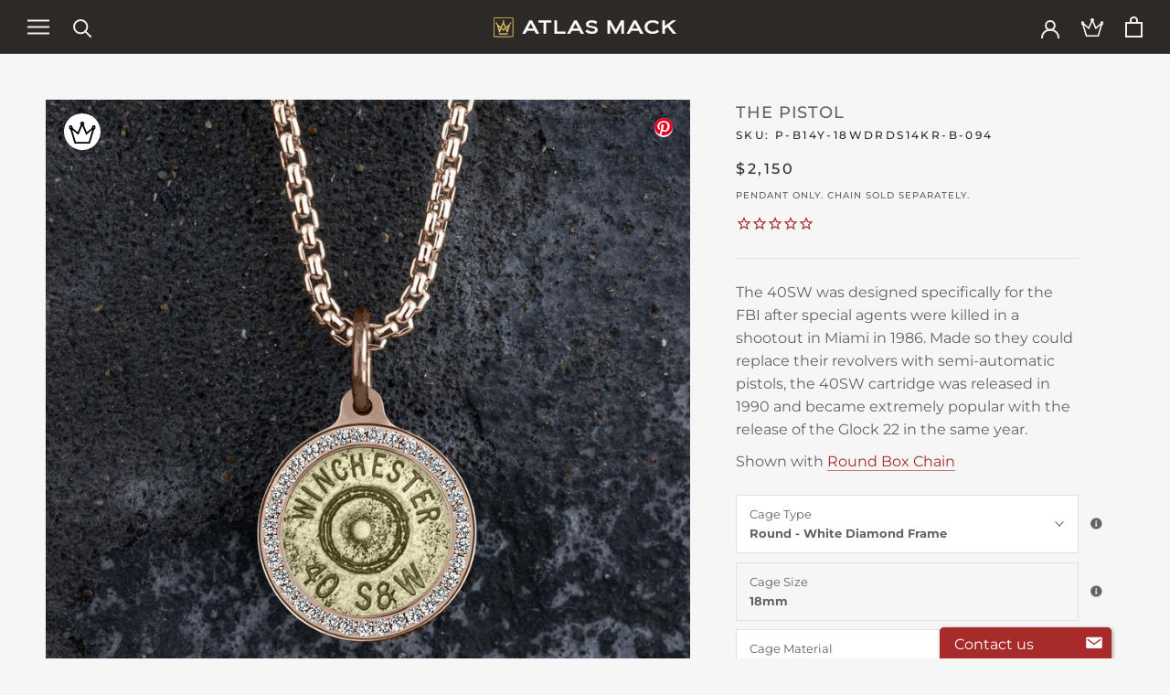

--- FILE ---
content_type: text/html; charset=utf-8
request_url: https://atlasmack.com/products/the-pistol-18mm-round-white-diamond-frame-pendant-14k-rose-gold-with-14k-yellow-gold-center-bullet-wch-40sw
body_size: 58756
content:
<!doctype html>

<html class="no-js" lang="en">
  <head>
    <meta charset="utf-8">
    <meta http-equiv="X-UA-Compatible" content="IE=edge,chrome=1">
    <meta name="viewport" content="width=device-width, initial-scale=1.0, height=device-height, minimum-scale=1.0, maximum-scale=1.0">
    <meta name="theme-color" content="">
    <meta name="customer-info" content="false:0">

    

    
    

    

    <title>
      The Pistol &ndash; Atlas Mack
    </title>
      <script type='text/javascript' data-cfasync='false'>window.purechatApi = { l: [], t: [], on: function () { this.l.push(arguments); } }; (function () { var done = false; var script = document.createElement('script'); script.async = true; script.type = 'text/javascript'; script.src = 'https://app.purechat.com/VisitorWidget/WidgetScript'; document.getElementsByTagName('HEAD').item(0).appendChild(script); script.onreadystatechange = script.onload = function (e) { if (!done && (!this.readyState || this.readyState == 'loaded' || this.readyState == 'complete')) { var w = new PCWidget({c: 'def889b5-dbad-464f-a995-265e078bc077', f: true }); done = true; } }; })();</script>

<meta name="description" content="The 40SW was designed specifically for the FBI after special agents were killed in a shootout in Miami in 1986. Made so they could replace their revolvers with semi-automatic pistols, the 40SW cartridge was released in 1990 and became extremely popular with the release of the Glock 22 in the same year. 18mm round penda"><link rel="canonical" href="https://atlasmack.com/products/the-pistol-18mm-round-white-diamond-frame-pendant-14k-rose-gold-with-14k-yellow-gold-center-bullet-wch-40sw"><link rel="shortcut icon" href="//atlasmack.com/cdn/shop/files/AtlasMack_Favicon_96x.png?v=1623866470" type="image/png"><script>
        try {
            const sswSessionIDJSON = localStorage.getItem('ssw_user_session_token');
            if (sswSessionIDJSON) {
                const sswSessionID = JSON.parse(sswSessionIDJSON);
                if (sswSessionID.time < (new Date).getTime() - 144e5) {
                    console.log('fix ssw reload');
                    localStorage.removeItem('ssw_user_session_token');
                }
            }
        } catch(e) {}
    </script>
<script>
  !function(e){if(!window.pintrk){window.pintrk = function () {
  window.pintrk.queue.push(Array.prototype.slice.call(arguments))};var
    n=window.pintrk;n.queue=[],n.version="3.0";var
    t=document.createElement("script");t.async=!0,t.src=e;var
    r=document.getElementsByTagName("script")[0];
    r.parentNode.insertBefore(t,r)}}("https://s.pinimg.com/ct/core.js");
  pintrk('load', '2613410864084');
  pintrk('page');
  </script>
<meta property="og:type" content="product">
  <meta property="og:title" content="The Pistol"><meta property="og:image" content="http://atlasmack.com/cdn/shop/products/P-B10Y-18WDRDS10KR-B-094-P1_1024x.jpg?v=1629840995">
    <meta property="og:image:secure_url" content="https://atlasmack.com/cdn/shop/products/P-B10Y-18WDRDS10KR-B-094-P1_1024x.jpg?v=1629840995"><meta property="og:image" content="http://atlasmack.com/cdn/shop/products/P-B10Y-16RDS10KR-P3_7e340f33-859b-4d83-a581-d29f95418a86_1024x.jpg?v=1634571871">
    <meta property="og:image:secure_url" content="https://atlasmack.com/cdn/shop/products/P-B10Y-16RDS10KR-P3_7e340f33-859b-4d83-a581-d29f95418a86_1024x.jpg?v=1634571871"><meta property="og:image" content="http://atlasmack.com/cdn/shop/products/P-B10Y-18WDRDS10KR-B-094-P4_1024x.jpg?v=1631293637">
    <meta property="og:image:secure_url" content="https://atlasmack.com/cdn/shop/products/P-B10Y-18WDRDS10KR-B-094-P4_1024x.jpg?v=1631293637"><meta property="product:price:amount" content="2,150.00">
  <meta property="product:price:currency" content="USD"><meta property="og:description" content="The 40SW was designed specifically for the FBI after special agents were killed in a shootout in Miami in 1986. Made so they could replace their revolvers with semi-automatic pistols, the 40SW cartridge was released in 1990 and became extremely popular with the release of the Glock 22 in the same year. 18mm round penda"><meta property="og:url" content="https://atlasmack.com/products/the-pistol-18mm-round-white-diamond-frame-pendant-14k-rose-gold-with-14k-yellow-gold-center-bullet-wch-40sw">
<meta property="og:site_name" content="Atlas Mack"><meta name="twitter:card" content="summary"><meta name="twitter:title" content="The Pistol">
  <meta name="twitter:description" content="The 40SW was designed specifically for the FBI after special agents were killed in a shootout in Miami in 1986. Made so they could replace their revolvers with semi-automatic pistols, the 40SW cartridge was released in 1990 and became extremely popular with the release of the Glock 22 in the same year.
      
        18mm round pendant with white diamond frame
        14K Rose Gold with 14K Yellow Gold center
        Available in Satin Finish
      ">
  <meta name="twitter:image" content="https://atlasmack.com/cdn/shop/products/P-B10Y-18WDRDS10KR-B-094-P1_600x600_crop_center.jpg?v=1629840995">

    <script>window.performance && window.performance.mark && window.performance.mark('shopify.content_for_header.start');</script><meta id="shopify-digital-wallet" name="shopify-digital-wallet" content="/27013808185/digital_wallets/dialog">
<meta name="shopify-checkout-api-token" content="c78050297f4d2424dadfff1efcab1dcf">
<meta id="in-context-paypal-metadata" data-shop-id="27013808185" data-venmo-supported="true" data-environment="production" data-locale="en_US" data-paypal-v4="true" data-currency="USD">
<link rel="alternate" type="application/json+oembed" href="https://atlasmack.com/products/the-pistol-18mm-round-white-diamond-frame-pendant-14k-rose-gold-with-14k-yellow-gold-center-bullet-wch-40sw.oembed">
<script async="async" src="/checkouts/internal/preloads.js?locale=en-US"></script>
<link rel="preconnect" href="https://shop.app" crossorigin="anonymous">
<script async="async" src="https://shop.app/checkouts/internal/preloads.js?locale=en-US&shop_id=27013808185" crossorigin="anonymous"></script>
<script id="shopify-features" type="application/json">{"accessToken":"c78050297f4d2424dadfff1efcab1dcf","betas":["rich-media-storefront-analytics"],"domain":"atlasmack.com","predictiveSearch":true,"shopId":27013808185,"locale":"en"}</script>
<script>var Shopify = Shopify || {};
Shopify.shop = "atlas-mack.myshopify.com";
Shopify.locale = "en";
Shopify.currency = {"active":"USD","rate":"1.0"};
Shopify.country = "US";
Shopify.theme = {"name":"am-theme\/release","id":120654463033,"schema_name":"Prestige","schema_version":"4.7.2","theme_store_id":null,"role":"main"};
Shopify.theme.handle = "null";
Shopify.theme.style = {"id":null,"handle":null};
Shopify.cdnHost = "atlasmack.com/cdn";
Shopify.routes = Shopify.routes || {};
Shopify.routes.root = "/";</script>
<script type="module">!function(o){(o.Shopify=o.Shopify||{}).modules=!0}(window);</script>
<script>!function(o){function n(){var o=[];function n(){o.push(Array.prototype.slice.apply(arguments))}return n.q=o,n}var t=o.Shopify=o.Shopify||{};t.loadFeatures=n(),t.autoloadFeatures=n()}(window);</script>
<script>
  window.ShopifyPay = window.ShopifyPay || {};
  window.ShopifyPay.apiHost = "shop.app\/pay";
  window.ShopifyPay.redirectState = null;
</script>
<script id="shop-js-analytics" type="application/json">{"pageType":"product"}</script>
<script defer="defer" async type="module" src="//atlasmack.com/cdn/shopifycloud/shop-js/modules/v2/client.init-shop-cart-sync_BT-GjEfc.en.esm.js"></script>
<script defer="defer" async type="module" src="//atlasmack.com/cdn/shopifycloud/shop-js/modules/v2/chunk.common_D58fp_Oc.esm.js"></script>
<script defer="defer" async type="module" src="//atlasmack.com/cdn/shopifycloud/shop-js/modules/v2/chunk.modal_xMitdFEc.esm.js"></script>
<script type="module">
  await import("//atlasmack.com/cdn/shopifycloud/shop-js/modules/v2/client.init-shop-cart-sync_BT-GjEfc.en.esm.js");
await import("//atlasmack.com/cdn/shopifycloud/shop-js/modules/v2/chunk.common_D58fp_Oc.esm.js");
await import("//atlasmack.com/cdn/shopifycloud/shop-js/modules/v2/chunk.modal_xMitdFEc.esm.js");

  window.Shopify.SignInWithShop?.initShopCartSync?.({"fedCMEnabled":true,"windoidEnabled":true});

</script>
<script>
  window.Shopify = window.Shopify || {};
  if (!window.Shopify.featureAssets) window.Shopify.featureAssets = {};
  window.Shopify.featureAssets['shop-js'] = {"shop-cart-sync":["modules/v2/client.shop-cart-sync_DZOKe7Ll.en.esm.js","modules/v2/chunk.common_D58fp_Oc.esm.js","modules/v2/chunk.modal_xMitdFEc.esm.js"],"init-fed-cm":["modules/v2/client.init-fed-cm_B6oLuCjv.en.esm.js","modules/v2/chunk.common_D58fp_Oc.esm.js","modules/v2/chunk.modal_xMitdFEc.esm.js"],"shop-cash-offers":["modules/v2/client.shop-cash-offers_D2sdYoxE.en.esm.js","modules/v2/chunk.common_D58fp_Oc.esm.js","modules/v2/chunk.modal_xMitdFEc.esm.js"],"shop-login-button":["modules/v2/client.shop-login-button_QeVjl5Y3.en.esm.js","modules/v2/chunk.common_D58fp_Oc.esm.js","modules/v2/chunk.modal_xMitdFEc.esm.js"],"pay-button":["modules/v2/client.pay-button_DXTOsIq6.en.esm.js","modules/v2/chunk.common_D58fp_Oc.esm.js","modules/v2/chunk.modal_xMitdFEc.esm.js"],"shop-button":["modules/v2/client.shop-button_DQZHx9pm.en.esm.js","modules/v2/chunk.common_D58fp_Oc.esm.js","modules/v2/chunk.modal_xMitdFEc.esm.js"],"avatar":["modules/v2/client.avatar_BTnouDA3.en.esm.js"],"init-windoid":["modules/v2/client.init-windoid_CR1B-cfM.en.esm.js","modules/v2/chunk.common_D58fp_Oc.esm.js","modules/v2/chunk.modal_xMitdFEc.esm.js"],"init-shop-for-new-customer-accounts":["modules/v2/client.init-shop-for-new-customer-accounts_C_vY_xzh.en.esm.js","modules/v2/client.shop-login-button_QeVjl5Y3.en.esm.js","modules/v2/chunk.common_D58fp_Oc.esm.js","modules/v2/chunk.modal_xMitdFEc.esm.js"],"init-shop-email-lookup-coordinator":["modules/v2/client.init-shop-email-lookup-coordinator_BI7n9ZSv.en.esm.js","modules/v2/chunk.common_D58fp_Oc.esm.js","modules/v2/chunk.modal_xMitdFEc.esm.js"],"init-shop-cart-sync":["modules/v2/client.init-shop-cart-sync_BT-GjEfc.en.esm.js","modules/v2/chunk.common_D58fp_Oc.esm.js","modules/v2/chunk.modal_xMitdFEc.esm.js"],"shop-toast-manager":["modules/v2/client.shop-toast-manager_DiYdP3xc.en.esm.js","modules/v2/chunk.common_D58fp_Oc.esm.js","modules/v2/chunk.modal_xMitdFEc.esm.js"],"init-customer-accounts":["modules/v2/client.init-customer-accounts_D9ZNqS-Q.en.esm.js","modules/v2/client.shop-login-button_QeVjl5Y3.en.esm.js","modules/v2/chunk.common_D58fp_Oc.esm.js","modules/v2/chunk.modal_xMitdFEc.esm.js"],"init-customer-accounts-sign-up":["modules/v2/client.init-customer-accounts-sign-up_iGw4briv.en.esm.js","modules/v2/client.shop-login-button_QeVjl5Y3.en.esm.js","modules/v2/chunk.common_D58fp_Oc.esm.js","modules/v2/chunk.modal_xMitdFEc.esm.js"],"shop-follow-button":["modules/v2/client.shop-follow-button_CqMgW2wH.en.esm.js","modules/v2/chunk.common_D58fp_Oc.esm.js","modules/v2/chunk.modal_xMitdFEc.esm.js"],"checkout-modal":["modules/v2/client.checkout-modal_xHeaAweL.en.esm.js","modules/v2/chunk.common_D58fp_Oc.esm.js","modules/v2/chunk.modal_xMitdFEc.esm.js"],"shop-login":["modules/v2/client.shop-login_D91U-Q7h.en.esm.js","modules/v2/chunk.common_D58fp_Oc.esm.js","modules/v2/chunk.modal_xMitdFEc.esm.js"],"lead-capture":["modules/v2/client.lead-capture_BJmE1dJe.en.esm.js","modules/v2/chunk.common_D58fp_Oc.esm.js","modules/v2/chunk.modal_xMitdFEc.esm.js"],"payment-terms":["modules/v2/client.payment-terms_Ci9AEqFq.en.esm.js","modules/v2/chunk.common_D58fp_Oc.esm.js","modules/v2/chunk.modal_xMitdFEc.esm.js"]};
</script>
<script>(function() {
  var isLoaded = false;
  function asyncLoad() {
    if (isLoaded) return;
    isLoaded = true;
    var urls = ["https:\/\/static.klaviyo.com\/onsite\/js\/klaviyo.js?company_id=XwaG67\u0026shop=atlas-mack.myshopify.com","https:\/\/static.klaviyo.com\/onsite\/js\/klaviyo.js?company_id=XwaG67\u0026shop=atlas-mack.myshopify.com","https:\/\/usemechanic.com\/scripts\/online_store.js?shop=atlas-mack.myshopify.com","https:\/\/cdn1.stamped.io\/files\/widget.min.js?shop=atlas-mack.myshopify.com"];
    for (var i = 0; i < urls.length; i++) {
      var s = document.createElement('script');
      s.type = 'text/javascript';
      s.async = true;
      s.src = urls[i];
      var x = document.getElementsByTagName('script')[0];
      x.parentNode.insertBefore(s, x);
    }
  };
  if(window.attachEvent) {
    window.attachEvent('onload', asyncLoad);
  } else {
    window.addEventListener('load', asyncLoad, false);
  }
})();</script>
<script id="__st">var __st={"a":27013808185,"offset":-21600,"reqid":"8aa76032-e35b-4a22-910d-372a2496bea0-1769057470","pageurl":"atlasmack.com\/products\/the-pistol-18mm-round-white-diamond-frame-pendant-14k-rose-gold-with-14k-yellow-gold-center-bullet-wch-40sw","u":"c06d94f06453","p":"product","rtyp":"product","rid":6559454298169};</script>
<script>window.ShopifyPaypalV4VisibilityTracking = true;</script>
<script id="captcha-bootstrap">!function(){'use strict';const t='contact',e='account',n='new_comment',o=[[t,t],['blogs',n],['comments',n],[t,'customer']],c=[[e,'customer_login'],[e,'guest_login'],[e,'recover_customer_password'],[e,'create_customer']],r=t=>t.map((([t,e])=>`form[action*='/${t}']:not([data-nocaptcha='true']) input[name='form_type'][value='${e}']`)).join(','),a=t=>()=>t?[...document.querySelectorAll(t)].map((t=>t.form)):[];function s(){const t=[...o],e=r(t);return a(e)}const i='password',u='form_key',d=['recaptcha-v3-token','g-recaptcha-response','h-captcha-response',i],f=()=>{try{return window.sessionStorage}catch{return}},m='__shopify_v',_=t=>t.elements[u];function p(t,e,n=!1){try{const o=window.sessionStorage,c=JSON.parse(o.getItem(e)),{data:r}=function(t){const{data:e,action:n}=t;return t[m]||n?{data:e,action:n}:{data:t,action:n}}(c);for(const[e,n]of Object.entries(r))t.elements[e]&&(t.elements[e].value=n);n&&o.removeItem(e)}catch(o){console.error('form repopulation failed',{error:o})}}const l='form_type',E='cptcha';function T(t){t.dataset[E]=!0}const w=window,h=w.document,L='Shopify',v='ce_forms',y='captcha';let A=!1;((t,e)=>{const n=(g='f06e6c50-85a8-45c8-87d0-21a2b65856fe',I='https://cdn.shopify.com/shopifycloud/storefront-forms-hcaptcha/ce_storefront_forms_captcha_hcaptcha.v1.5.2.iife.js',D={infoText:'Protected by hCaptcha',privacyText:'Privacy',termsText:'Terms'},(t,e,n)=>{const o=w[L][v],c=o.bindForm;if(c)return c(t,g,e,D).then(n);var r;o.q.push([[t,g,e,D],n]),r=I,A||(h.body.append(Object.assign(h.createElement('script'),{id:'captcha-provider',async:!0,src:r})),A=!0)});var g,I,D;w[L]=w[L]||{},w[L][v]=w[L][v]||{},w[L][v].q=[],w[L][y]=w[L][y]||{},w[L][y].protect=function(t,e){n(t,void 0,e),T(t)},Object.freeze(w[L][y]),function(t,e,n,w,h,L){const[v,y,A,g]=function(t,e,n){const i=e?o:[],u=t?c:[],d=[...i,...u],f=r(d),m=r(i),_=r(d.filter((([t,e])=>n.includes(e))));return[a(f),a(m),a(_),s()]}(w,h,L),I=t=>{const e=t.target;return e instanceof HTMLFormElement?e:e&&e.form},D=t=>v().includes(t);t.addEventListener('submit',(t=>{const e=I(t);if(!e)return;const n=D(e)&&!e.dataset.hcaptchaBound&&!e.dataset.recaptchaBound,o=_(e),c=g().includes(e)&&(!o||!o.value);(n||c)&&t.preventDefault(),c&&!n&&(function(t){try{if(!f())return;!function(t){const e=f();if(!e)return;const n=_(t);if(!n)return;const o=n.value;o&&e.removeItem(o)}(t);const e=Array.from(Array(32),(()=>Math.random().toString(36)[2])).join('');!function(t,e){_(t)||t.append(Object.assign(document.createElement('input'),{type:'hidden',name:u})),t.elements[u].value=e}(t,e),function(t,e){const n=f();if(!n)return;const o=[...t.querySelectorAll(`input[type='${i}']`)].map((({name:t})=>t)),c=[...d,...o],r={};for(const[a,s]of new FormData(t).entries())c.includes(a)||(r[a]=s);n.setItem(e,JSON.stringify({[m]:1,action:t.action,data:r}))}(t,e)}catch(e){console.error('failed to persist form',e)}}(e),e.submit())}));const S=(t,e)=>{t&&!t.dataset[E]&&(n(t,e.some((e=>e===t))),T(t))};for(const o of['focusin','change'])t.addEventListener(o,(t=>{const e=I(t);D(e)&&S(e,y())}));const B=e.get('form_key'),M=e.get(l),P=B&&M;t.addEventListener('DOMContentLoaded',(()=>{const t=y();if(P)for(const e of t)e.elements[l].value===M&&p(e,B);[...new Set([...A(),...v().filter((t=>'true'===t.dataset.shopifyCaptcha))])].forEach((e=>S(e,t)))}))}(h,new URLSearchParams(w.location.search),n,t,e,['guest_login'])})(!0,!0)}();</script>
<script integrity="sha256-4kQ18oKyAcykRKYeNunJcIwy7WH5gtpwJnB7kiuLZ1E=" data-source-attribution="shopify.loadfeatures" defer="defer" src="//atlasmack.com/cdn/shopifycloud/storefront/assets/storefront/load_feature-a0a9edcb.js" crossorigin="anonymous"></script>
<script crossorigin="anonymous" defer="defer" src="//atlasmack.com/cdn/shopifycloud/storefront/assets/shopify_pay/storefront-65b4c6d7.js?v=20250812"></script>
<script data-source-attribution="shopify.dynamic_checkout.dynamic.init">var Shopify=Shopify||{};Shopify.PaymentButton=Shopify.PaymentButton||{isStorefrontPortableWallets:!0,init:function(){window.Shopify.PaymentButton.init=function(){};var t=document.createElement("script");t.src="https://atlasmack.com/cdn/shopifycloud/portable-wallets/latest/portable-wallets.en.js",t.type="module",document.head.appendChild(t)}};
</script>
<script data-source-attribution="shopify.dynamic_checkout.buyer_consent">
  function portableWalletsHideBuyerConsent(e){var t=document.getElementById("shopify-buyer-consent"),n=document.getElementById("shopify-subscription-policy-button");t&&n&&(t.classList.add("hidden"),t.setAttribute("aria-hidden","true"),n.removeEventListener("click",e))}function portableWalletsShowBuyerConsent(e){var t=document.getElementById("shopify-buyer-consent"),n=document.getElementById("shopify-subscription-policy-button");t&&n&&(t.classList.remove("hidden"),t.removeAttribute("aria-hidden"),n.addEventListener("click",e))}window.Shopify?.PaymentButton&&(window.Shopify.PaymentButton.hideBuyerConsent=portableWalletsHideBuyerConsent,window.Shopify.PaymentButton.showBuyerConsent=portableWalletsShowBuyerConsent);
</script>
<script data-source-attribution="shopify.dynamic_checkout.cart.bootstrap">document.addEventListener("DOMContentLoaded",(function(){function t(){return document.querySelector("shopify-accelerated-checkout-cart, shopify-accelerated-checkout")}if(t())Shopify.PaymentButton.init();else{new MutationObserver((function(e,n){t()&&(Shopify.PaymentButton.init(),n.disconnect())})).observe(document.body,{childList:!0,subtree:!0})}}));
</script>
<link id="shopify-accelerated-checkout-styles" rel="stylesheet" media="screen" href="https://atlasmack.com/cdn/shopifycloud/portable-wallets/latest/accelerated-checkout-backwards-compat.css" crossorigin="anonymous">
<style id="shopify-accelerated-checkout-cart">
        #shopify-buyer-consent {
  margin-top: 1em;
  display: inline-block;
  width: 100%;
}

#shopify-buyer-consent.hidden {
  display: none;
}

#shopify-subscription-policy-button {
  background: none;
  border: none;
  padding: 0;
  text-decoration: underline;
  font-size: inherit;
  cursor: pointer;
}

#shopify-subscription-policy-button::before {
  box-shadow: none;
}

      </style>

<script>window.performance && window.performance.mark && window.performance.mark('shopify.content_for_header.end');</script>

    <link rel="stylesheet" href="//atlasmack.com/cdn/shop/t/22/assets/theme.scss.css?v=39496848453383925291757087346"><link rel="stylesheet" href="//atlasmack.com/cdn/shop/t/22/assets/custom.css?v=4915994399428316671757088830"><script>
      // This allows to expose several variables to the global scope, to be used in scripts
      window.theme = {
        pageType: "product",
        moneyFormat: "${{amount}}",
        moneyWithCurrencyFormat: "${{amount}} USD",
        productImageSize: "natural",
        searchMode: "product",
        showPageTransition: true,
        showElementStaggering: true,
        showImageZooming: true
      };

      window.routes = {
        rootUrl: "\/",
        cartUrl: "\/cart",
        cartAddUrl: "\/cart\/add",
        cartChangeUrl: "\/cart\/change",
        searchUrl: "\/search",
        productRecommendationsUrl: "\/recommendations\/products"
      };

      window.languages = {
        cartAddNote: "Add Order Note",
        cartEditNote: "Edit Order Note",
        productImageLoadingError: "This image could not be loaded. Please try to reload the page.",
        productFormAddToCart: "Add to cart",
        productFormUnavailable: "Unavailable",
        productFormSoldOut: "Sold Out",
        shippingEstimatorOneResult: "1 option available:",
        shippingEstimatorMoreResults: "{{count}} options available:",
        shippingEstimatorNoResults: "No shipping could be found"
      };

      window.lazySizesConfig = {
        loadHidden: false,
        hFac: 0.5,
        expFactor: 2,
        ricTimeout: 150,
        lazyClass: 'Image--lazyLoad',
        loadingClass: 'Image--lazyLoading',
        loadedClass: 'Image--lazyLoaded'
      };

      document.documentElement.className = document.documentElement.className.replace('no-js', 'js');
      document.documentElement.style.setProperty('--window-height', window.innerHeight + 'px');

      // We do a quick detection of some features (we could use Modernizr but for so little...)
      (function() {
        document.documentElement.className += ((window.CSS && window.CSS.supports('(position: sticky) or (position: -webkit-sticky)')) ? ' supports-sticky' : ' no-supports-sticky');
        document.documentElement.className += (window.matchMedia('(-moz-touch-enabled: 1), (hover: none)')).matches ? ' no-supports-hover' : ' supports-hover';
      }());
    </script>

    <script src="//atlasmack.com/cdn/shop/t/22/assets/lazysizes.min.js?v=174358363404432586981634755557" async></script><script src="https://polyfill-fastly.net/v3/polyfill.min.js?unknown=polyfill&features=fetch,Element.prototype.closest,Element.prototype.remove,Element.prototype.classList,Array.prototype.includes,String.prototype.includes,Array.prototype.fill,Object.assign,CustomEvent,IntersectionObserver,IntersectionObserverEntry,URL,Object.entries,Object.fromEntries,Object.values,Array.prototype.flatMap,Array.from,Element.prototype.prepend,String.prototype.startsWith,Element.prototype.after,Element.prototype.toggleAttribute,AbortController" defer></script><script src="//atlasmack.com/cdn/shop/t/22/assets/libs.min.js?v=26178543184394469741634755561" defer></script><script src="//atlasmack.com/cdn/shop/t/22/assets/plugin_sha256.min.js?v=84576405515792539671634755557" defer></script>
    <script src="//atlasmack.com/cdn/shop/t/22/assets/async-scripts.min.js?v=120746988562983751211757088830"></script><!-- DO NOT DEFER -->
    <script src="//atlasmack.com/cdn/shop/t/22/assets/defer-scripts.min.js?v=79295700425897291771757088831" defer></script>
    <script src="//atlasmack.com/cdn/shop/t/22/assets/AM-plugins.min.js?v=13414278953127262451757088829" defer></script>
    <script src="https://kit.fontawesome.com/073b9e4c32.js" crossorigin="anonymous"></script><script src="//atlasmack.com/cdn/shop/t/22/assets/theme.min.js?v=115990824272686213611670532892" defer></script>
    <script> window.sswLoadNewJq = true; </script>

    <script>
      (function () {
        window.onpageshow = function() {
          if (window.theme.showPageTransition) {
            var pageTransition = document.querySelector('.PageTransition');

            if (pageTransition) {
              pageTransition.style.visibility = 'visible';
              pageTransition.style.opacity = '0';
            }
          }

          // When the page is loaded from the cache, we have to reload the cart content
          document.documentElement.dispatchEvent(new CustomEvent('cart:refresh', {
            bubbles: true
          }));
        };
      })();
    </script>

    
  <script type="application/ld+json">
  {
    "@context": "http://schema.org",
    "@type": "Product",
    "offers": [{
          "@type": "Offer",
          "name": "Satin",
          "availability":"https://schema.org/InStock",
          "price": 2150.0,
          "priceCurrency": "USD",
          "priceValidUntil": "2026-01-31","sku": "P-B14Y-18WDRDS14KR-B-094","url": "/products/the-pistol-18mm-round-white-diamond-frame-pendant-14k-rose-gold-with-14k-yellow-gold-center-bullet-wch-40sw/products/the-pistol-18mm-round-white-diamond-frame-pendant-14k-rose-gold-with-14k-yellow-gold-center-bullet-wch-40sw?variant=39357591191609"
        }
],
    "brand": {
      "name": "Atlas Mack"
    },
    "name": "The Pistol",
    "description": "The 40SW was designed specifically for the FBI after special agents were killed in a shootout in Miami in 1986. Made so they could replace their revolvers with semi-automatic pistols, the 40SW cartridge was released in 1990 and became extremely popular with the release of the Glock 22 in the same year.\n      \n        18mm round pendant with white diamond frame\n        14K Rose Gold with 14K Yellow Gold center\n        Available in Satin Finish\n      ",
    "category": "Pendant",
    "url": "/products/the-pistol-18mm-round-white-diamond-frame-pendant-14k-rose-gold-with-14k-yellow-gold-center-bullet-wch-40sw/products/the-pistol-18mm-round-white-diamond-frame-pendant-14k-rose-gold-with-14k-yellow-gold-center-bullet-wch-40sw",
    "sku": "P-B14Y-18WDRDS14KR-B-094",
    "image": {
      "@type": "ImageObject",
      "url": "https://atlasmack.com/cdn/shop/products/P-B10Y-18WDRDS10KR-B-094-P1_1024x.jpg?v=1629840995",
      "image": "https://atlasmack.com/cdn/shop/products/P-B10Y-18WDRDS10KR-B-094-P1_1024x.jpg?v=1629840995",
      "name": "The Pistol",
      "width": "1024",
      "height": "1024"
    }
  }
  </script>



  <script type="application/ld+json">
  {
    "@context": "http://schema.org",
    "@type": "BreadcrumbList",
  "itemListElement": [{
      "@type": "ListItem",
      "position": 1,
      "name": "Translation missing: en.general.breadcrumb.home",
      "item": "https://atlasmack.com"
    },{
          "@type": "ListItem",
          "position": 2,
          "name": "The Pistol",
          "item": "https://atlasmack.com/products/the-pistol-18mm-round-white-diamond-frame-pendant-14k-rose-gold-with-14k-yellow-gold-center-bullet-wch-40sw"
        }]
  }
  </script>


    <!-- Facebook Pixel Code -->
<script>
  !function(f,b,e,v,n,t,s)
  {if(f.fbq)return;n=f.fbq=function(){n.callMethod?
  n.callMethod.apply(n,arguments):n.queue.push(arguments)};
  if(!f._fbq)f._fbq=n;n.push=n;n.loaded=!0;n.version='2.0';
  n.queue=[];t=b.createElement(e);t.async=!0;
  t.src=v;s=b.getElementsByTagName(e)[0];
  s.parentNode.insertBefore(t,s)}(window, document,'script',
  'https://connect.facebook.net/en_US/fbevents.js');
  fbq('init', '1241032503013356');
  fbq('track', 'PageView');
  </script>
  <noscript><img height="1" width="1" style="display:none"
  src="https://www.facebook.com/tr?id=1241032503013356&ev=PageView&noscript=1"
  /></noscript>
  <!-- End Facebook Pixel Code -->
  <link href="https://monorail-edge.shopifysvc.com" rel="dns-prefetch">
<script>(function(){if ("sendBeacon" in navigator && "performance" in window) {try {var session_token_from_headers = performance.getEntriesByType('navigation')[0].serverTiming.find(x => x.name == '_s').description;} catch {var session_token_from_headers = undefined;}var session_cookie_matches = document.cookie.match(/_shopify_s=([^;]*)/);var session_token_from_cookie = session_cookie_matches && session_cookie_matches.length === 2 ? session_cookie_matches[1] : "";var session_token = session_token_from_headers || session_token_from_cookie || "";function handle_abandonment_event(e) {var entries = performance.getEntries().filter(function(entry) {return /monorail-edge.shopifysvc.com/.test(entry.name);});if (!window.abandonment_tracked && entries.length === 0) {window.abandonment_tracked = true;var currentMs = Date.now();var navigation_start = performance.timing.navigationStart;var payload = {shop_id: 27013808185,url: window.location.href,navigation_start,duration: currentMs - navigation_start,session_token,page_type: "product"};window.navigator.sendBeacon("https://monorail-edge.shopifysvc.com/v1/produce", JSON.stringify({schema_id: "online_store_buyer_site_abandonment/1.1",payload: payload,metadata: {event_created_at_ms: currentMs,event_sent_at_ms: currentMs}}));}}window.addEventListener('pagehide', handle_abandonment_event);}}());</script>
<script id="web-pixels-manager-setup">(function e(e,d,r,n,o){if(void 0===o&&(o={}),!Boolean(null===(a=null===(i=window.Shopify)||void 0===i?void 0:i.analytics)||void 0===a?void 0:a.replayQueue)){var i,a;window.Shopify=window.Shopify||{};var t=window.Shopify;t.analytics=t.analytics||{};var s=t.analytics;s.replayQueue=[],s.publish=function(e,d,r){return s.replayQueue.push([e,d,r]),!0};try{self.performance.mark("wpm:start")}catch(e){}var l=function(){var e={modern:/Edge?\/(1{2}[4-9]|1[2-9]\d|[2-9]\d{2}|\d{4,})\.\d+(\.\d+|)|Firefox\/(1{2}[4-9]|1[2-9]\d|[2-9]\d{2}|\d{4,})\.\d+(\.\d+|)|Chrom(ium|e)\/(9{2}|\d{3,})\.\d+(\.\d+|)|(Maci|X1{2}).+ Version\/(15\.\d+|(1[6-9]|[2-9]\d|\d{3,})\.\d+)([,.]\d+|)( \(\w+\)|)( Mobile\/\w+|) Safari\/|Chrome.+OPR\/(9{2}|\d{3,})\.\d+\.\d+|(CPU[ +]OS|iPhone[ +]OS|CPU[ +]iPhone|CPU IPhone OS|CPU iPad OS)[ +]+(15[._]\d+|(1[6-9]|[2-9]\d|\d{3,})[._]\d+)([._]\d+|)|Android:?[ /-](13[3-9]|1[4-9]\d|[2-9]\d{2}|\d{4,})(\.\d+|)(\.\d+|)|Android.+Firefox\/(13[5-9]|1[4-9]\d|[2-9]\d{2}|\d{4,})\.\d+(\.\d+|)|Android.+Chrom(ium|e)\/(13[3-9]|1[4-9]\d|[2-9]\d{2}|\d{4,})\.\d+(\.\d+|)|SamsungBrowser\/([2-9]\d|\d{3,})\.\d+/,legacy:/Edge?\/(1[6-9]|[2-9]\d|\d{3,})\.\d+(\.\d+|)|Firefox\/(5[4-9]|[6-9]\d|\d{3,})\.\d+(\.\d+|)|Chrom(ium|e)\/(5[1-9]|[6-9]\d|\d{3,})\.\d+(\.\d+|)([\d.]+$|.*Safari\/(?![\d.]+ Edge\/[\d.]+$))|(Maci|X1{2}).+ Version\/(10\.\d+|(1[1-9]|[2-9]\d|\d{3,})\.\d+)([,.]\d+|)( \(\w+\)|)( Mobile\/\w+|) Safari\/|Chrome.+OPR\/(3[89]|[4-9]\d|\d{3,})\.\d+\.\d+|(CPU[ +]OS|iPhone[ +]OS|CPU[ +]iPhone|CPU IPhone OS|CPU iPad OS)[ +]+(10[._]\d+|(1[1-9]|[2-9]\d|\d{3,})[._]\d+)([._]\d+|)|Android:?[ /-](13[3-9]|1[4-9]\d|[2-9]\d{2}|\d{4,})(\.\d+|)(\.\d+|)|Mobile Safari.+OPR\/([89]\d|\d{3,})\.\d+\.\d+|Android.+Firefox\/(13[5-9]|1[4-9]\d|[2-9]\d{2}|\d{4,})\.\d+(\.\d+|)|Android.+Chrom(ium|e)\/(13[3-9]|1[4-9]\d|[2-9]\d{2}|\d{4,})\.\d+(\.\d+|)|Android.+(UC? ?Browser|UCWEB|U3)[ /]?(15\.([5-9]|\d{2,})|(1[6-9]|[2-9]\d|\d{3,})\.\d+)\.\d+|SamsungBrowser\/(5\.\d+|([6-9]|\d{2,})\.\d+)|Android.+MQ{2}Browser\/(14(\.(9|\d{2,})|)|(1[5-9]|[2-9]\d|\d{3,})(\.\d+|))(\.\d+|)|K[Aa][Ii]OS\/(3\.\d+|([4-9]|\d{2,})\.\d+)(\.\d+|)/},d=e.modern,r=e.legacy,n=navigator.userAgent;return n.match(d)?"modern":n.match(r)?"legacy":"unknown"}(),u="modern"===l?"modern":"legacy",c=(null!=n?n:{modern:"",legacy:""})[u],f=function(e){return[e.baseUrl,"/wpm","/b",e.hashVersion,"modern"===e.buildTarget?"m":"l",".js"].join("")}({baseUrl:d,hashVersion:r,buildTarget:u}),m=function(e){var d=e.version,r=e.bundleTarget,n=e.surface,o=e.pageUrl,i=e.monorailEndpoint;return{emit:function(e){var a=e.status,t=e.errorMsg,s=(new Date).getTime(),l=JSON.stringify({metadata:{event_sent_at_ms:s},events:[{schema_id:"web_pixels_manager_load/3.1",payload:{version:d,bundle_target:r,page_url:o,status:a,surface:n,error_msg:t},metadata:{event_created_at_ms:s}}]});if(!i)return console&&console.warn&&console.warn("[Web Pixels Manager] No Monorail endpoint provided, skipping logging."),!1;try{return self.navigator.sendBeacon.bind(self.navigator)(i,l)}catch(e){}var u=new XMLHttpRequest;try{return u.open("POST",i,!0),u.setRequestHeader("Content-Type","text/plain"),u.send(l),!0}catch(e){return console&&console.warn&&console.warn("[Web Pixels Manager] Got an unhandled error while logging to Monorail."),!1}}}}({version:r,bundleTarget:l,surface:e.surface,pageUrl:self.location.href,monorailEndpoint:e.monorailEndpoint});try{o.browserTarget=l,function(e){var d=e.src,r=e.async,n=void 0===r||r,o=e.onload,i=e.onerror,a=e.sri,t=e.scriptDataAttributes,s=void 0===t?{}:t,l=document.createElement("script"),u=document.querySelector("head"),c=document.querySelector("body");if(l.async=n,l.src=d,a&&(l.integrity=a,l.crossOrigin="anonymous"),s)for(var f in s)if(Object.prototype.hasOwnProperty.call(s,f))try{l.dataset[f]=s[f]}catch(e){}if(o&&l.addEventListener("load",o),i&&l.addEventListener("error",i),u)u.appendChild(l);else{if(!c)throw new Error("Did not find a head or body element to append the script");c.appendChild(l)}}({src:f,async:!0,onload:function(){if(!function(){var e,d;return Boolean(null===(d=null===(e=window.Shopify)||void 0===e?void 0:e.analytics)||void 0===d?void 0:d.initialized)}()){var d=window.webPixelsManager.init(e)||void 0;if(d){var r=window.Shopify.analytics;r.replayQueue.forEach((function(e){var r=e[0],n=e[1],o=e[2];d.publishCustomEvent(r,n,o)})),r.replayQueue=[],r.publish=d.publishCustomEvent,r.visitor=d.visitor,r.initialized=!0}}},onerror:function(){return m.emit({status:"failed",errorMsg:"".concat(f," has failed to load")})},sri:function(e){var d=/^sha384-[A-Za-z0-9+/=]+$/;return"string"==typeof e&&d.test(e)}(c)?c:"",scriptDataAttributes:o}),m.emit({status:"loading"})}catch(e){m.emit({status:"failed",errorMsg:(null==e?void 0:e.message)||"Unknown error"})}}})({shopId: 27013808185,storefrontBaseUrl: "https://atlasmack.com",extensionsBaseUrl: "https://extensions.shopifycdn.com/cdn/shopifycloud/web-pixels-manager",monorailEndpoint: "https://monorail-edge.shopifysvc.com/unstable/produce_batch",surface: "storefront-renderer",enabledBetaFlags: ["2dca8a86"],webPixelsConfigList: [{"id":"459014201","configuration":"{\"config\":\"{\\\"pixel_id\\\":\\\"G-293T4XEJ02\\\",\\\"gtag_events\\\":[{\\\"type\\\":\\\"purchase\\\",\\\"action_label\\\":\\\"G-293T4XEJ02\\\"},{\\\"type\\\":\\\"page_view\\\",\\\"action_label\\\":\\\"G-293T4XEJ02\\\"},{\\\"type\\\":\\\"view_item\\\",\\\"action_label\\\":\\\"G-293T4XEJ02\\\"},{\\\"type\\\":\\\"search\\\",\\\"action_label\\\":\\\"G-293T4XEJ02\\\"},{\\\"type\\\":\\\"add_to_cart\\\",\\\"action_label\\\":\\\"G-293T4XEJ02\\\"},{\\\"type\\\":\\\"begin_checkout\\\",\\\"action_label\\\":\\\"G-293T4XEJ02\\\"},{\\\"type\\\":\\\"add_payment_info\\\",\\\"action_label\\\":\\\"G-293T4XEJ02\\\"}],\\\"enable_monitoring_mode\\\":false}\"}","eventPayloadVersion":"v1","runtimeContext":"OPEN","scriptVersion":"b2a88bafab3e21179ed38636efcd8a93","type":"APP","apiClientId":1780363,"privacyPurposes":[],"dataSharingAdjustments":{"protectedCustomerApprovalScopes":["read_customer_address","read_customer_email","read_customer_name","read_customer_personal_data","read_customer_phone"]}},{"id":"shopify-app-pixel","configuration":"{}","eventPayloadVersion":"v1","runtimeContext":"STRICT","scriptVersion":"0450","apiClientId":"shopify-pixel","type":"APP","privacyPurposes":["ANALYTICS","MARKETING"]},{"id":"shopify-custom-pixel","eventPayloadVersion":"v1","runtimeContext":"LAX","scriptVersion":"0450","apiClientId":"shopify-pixel","type":"CUSTOM","privacyPurposes":["ANALYTICS","MARKETING"]}],isMerchantRequest: false,initData: {"shop":{"name":"Atlas Mack","paymentSettings":{"currencyCode":"USD"},"myshopifyDomain":"atlas-mack.myshopify.com","countryCode":"US","storefrontUrl":"https:\/\/atlasmack.com"},"customer":null,"cart":null,"checkout":null,"productVariants":[{"price":{"amount":2150.0,"currencyCode":"USD"},"product":{"title":"The Pistol","vendor":"Atlas Mack","id":"6559454298169","untranslatedTitle":"The Pistol","url":"\/products\/the-pistol-18mm-round-white-diamond-frame-pendant-14k-rose-gold-with-14k-yellow-gold-center-bullet-wch-40sw","type":"Pendant"},"id":"39357591191609","image":{"src":"\/\/atlasmack.com\/cdn\/shop\/products\/P-B10Y-18WDRDS10KR-B-094-P4.jpg?v=1631293637"},"sku":"P-B14Y-18WDRDS14KR-B-094","title":"Satin","untranslatedTitle":"Satin"}],"purchasingCompany":null},},"https://atlasmack.com/cdn","fcfee988w5aeb613cpc8e4bc33m6693e112",{"modern":"","legacy":""},{"shopId":"27013808185","storefrontBaseUrl":"https:\/\/atlasmack.com","extensionBaseUrl":"https:\/\/extensions.shopifycdn.com\/cdn\/shopifycloud\/web-pixels-manager","surface":"storefront-renderer","enabledBetaFlags":"[\"2dca8a86\"]","isMerchantRequest":"false","hashVersion":"fcfee988w5aeb613cpc8e4bc33m6693e112","publish":"custom","events":"[[\"page_viewed\",{}],[\"product_viewed\",{\"productVariant\":{\"price\":{\"amount\":2150.0,\"currencyCode\":\"USD\"},\"product\":{\"title\":\"The Pistol\",\"vendor\":\"Atlas Mack\",\"id\":\"6559454298169\",\"untranslatedTitle\":\"The Pistol\",\"url\":\"\/products\/the-pistol-18mm-round-white-diamond-frame-pendant-14k-rose-gold-with-14k-yellow-gold-center-bullet-wch-40sw\",\"type\":\"Pendant\"},\"id\":\"39357591191609\",\"image\":{\"src\":\"\/\/atlasmack.com\/cdn\/shop\/products\/P-B10Y-18WDRDS10KR-B-094-P4.jpg?v=1631293637\"},\"sku\":\"P-B14Y-18WDRDS14KR-B-094\",\"title\":\"Satin\",\"untranslatedTitle\":\"Satin\"}}]]"});</script><script>
  window.ShopifyAnalytics = window.ShopifyAnalytics || {};
  window.ShopifyAnalytics.meta = window.ShopifyAnalytics.meta || {};
  window.ShopifyAnalytics.meta.currency = 'USD';
  var meta = {"product":{"id":6559454298169,"gid":"gid:\/\/shopify\/Product\/6559454298169","vendor":"Atlas Mack","type":"Pendant","handle":"the-pistol-18mm-round-white-diamond-frame-pendant-14k-rose-gold-with-14k-yellow-gold-center-bullet-wch-40sw","variants":[{"id":39357591191609,"price":215000,"name":"The Pistol - Satin","public_title":"Satin","sku":"P-B14Y-18WDRDS14KR-B-094"}],"remote":false},"page":{"pageType":"product","resourceType":"product","resourceId":6559454298169,"requestId":"8aa76032-e35b-4a22-910d-372a2496bea0-1769057470"}};
  for (var attr in meta) {
    window.ShopifyAnalytics.meta[attr] = meta[attr];
  }
</script>
<script class="analytics">
  (function () {
    var customDocumentWrite = function(content) {
      var jquery = null;

      if (window.jQuery) {
        jquery = window.jQuery;
      } else if (window.Checkout && window.Checkout.$) {
        jquery = window.Checkout.$;
      }

      if (jquery) {
        jquery('body').append(content);
      }
    };

    var hasLoggedConversion = function(token) {
      if (token) {
        return document.cookie.indexOf('loggedConversion=' + token) !== -1;
      }
      return false;
    }

    var setCookieIfConversion = function(token) {
      if (token) {
        var twoMonthsFromNow = new Date(Date.now());
        twoMonthsFromNow.setMonth(twoMonthsFromNow.getMonth() + 2);

        document.cookie = 'loggedConversion=' + token + '; expires=' + twoMonthsFromNow;
      }
    }

    var trekkie = window.ShopifyAnalytics.lib = window.trekkie = window.trekkie || [];
    if (trekkie.integrations) {
      return;
    }
    trekkie.methods = [
      'identify',
      'page',
      'ready',
      'track',
      'trackForm',
      'trackLink'
    ];
    trekkie.factory = function(method) {
      return function() {
        var args = Array.prototype.slice.call(arguments);
        args.unshift(method);
        trekkie.push(args);
        return trekkie;
      };
    };
    for (var i = 0; i < trekkie.methods.length; i++) {
      var key = trekkie.methods[i];
      trekkie[key] = trekkie.factory(key);
    }
    trekkie.load = function(config) {
      trekkie.config = config || {};
      trekkie.config.initialDocumentCookie = document.cookie;
      var first = document.getElementsByTagName('script')[0];
      var script = document.createElement('script');
      script.type = 'text/javascript';
      script.onerror = function(e) {
        var scriptFallback = document.createElement('script');
        scriptFallback.type = 'text/javascript';
        scriptFallback.onerror = function(error) {
                var Monorail = {
      produce: function produce(monorailDomain, schemaId, payload) {
        var currentMs = new Date().getTime();
        var event = {
          schema_id: schemaId,
          payload: payload,
          metadata: {
            event_created_at_ms: currentMs,
            event_sent_at_ms: currentMs
          }
        };
        return Monorail.sendRequest("https://" + monorailDomain + "/v1/produce", JSON.stringify(event));
      },
      sendRequest: function sendRequest(endpointUrl, payload) {
        // Try the sendBeacon API
        if (window && window.navigator && typeof window.navigator.sendBeacon === 'function' && typeof window.Blob === 'function' && !Monorail.isIos12()) {
          var blobData = new window.Blob([payload], {
            type: 'text/plain'
          });

          if (window.navigator.sendBeacon(endpointUrl, blobData)) {
            return true;
          } // sendBeacon was not successful

        } // XHR beacon

        var xhr = new XMLHttpRequest();

        try {
          xhr.open('POST', endpointUrl);
          xhr.setRequestHeader('Content-Type', 'text/plain');
          xhr.send(payload);
        } catch (e) {
          console.log(e);
        }

        return false;
      },
      isIos12: function isIos12() {
        return window.navigator.userAgent.lastIndexOf('iPhone; CPU iPhone OS 12_') !== -1 || window.navigator.userAgent.lastIndexOf('iPad; CPU OS 12_') !== -1;
      }
    };
    Monorail.produce('monorail-edge.shopifysvc.com',
      'trekkie_storefront_load_errors/1.1',
      {shop_id: 27013808185,
      theme_id: 120654463033,
      app_name: "storefront",
      context_url: window.location.href,
      source_url: "//atlasmack.com/cdn/s/trekkie.storefront.1bbfab421998800ff09850b62e84b8915387986d.min.js"});

        };
        scriptFallback.async = true;
        scriptFallback.src = '//atlasmack.com/cdn/s/trekkie.storefront.1bbfab421998800ff09850b62e84b8915387986d.min.js';
        first.parentNode.insertBefore(scriptFallback, first);
      };
      script.async = true;
      script.src = '//atlasmack.com/cdn/s/trekkie.storefront.1bbfab421998800ff09850b62e84b8915387986d.min.js';
      first.parentNode.insertBefore(script, first);
    };
    trekkie.load(
      {"Trekkie":{"appName":"storefront","development":false,"defaultAttributes":{"shopId":27013808185,"isMerchantRequest":null,"themeId":120654463033,"themeCityHash":"11621135949043453009","contentLanguage":"en","currency":"USD","eventMetadataId":"0d3e2b13-315d-4ad6-8474-b006674a9e2b"},"isServerSideCookieWritingEnabled":true,"monorailRegion":"shop_domain","enabledBetaFlags":["65f19447"]},"Session Attribution":{},"S2S":{"facebookCapiEnabled":false,"source":"trekkie-storefront-renderer","apiClientId":580111}}
    );

    var loaded = false;
    trekkie.ready(function() {
      if (loaded) return;
      loaded = true;

      window.ShopifyAnalytics.lib = window.trekkie;

      var originalDocumentWrite = document.write;
      document.write = customDocumentWrite;
      try { window.ShopifyAnalytics.merchantGoogleAnalytics.call(this); } catch(error) {};
      document.write = originalDocumentWrite;

      window.ShopifyAnalytics.lib.page(null,{"pageType":"product","resourceType":"product","resourceId":6559454298169,"requestId":"8aa76032-e35b-4a22-910d-372a2496bea0-1769057470","shopifyEmitted":true});

      var match = window.location.pathname.match(/checkouts\/(.+)\/(thank_you|post_purchase)/)
      var token = match? match[1]: undefined;
      if (!hasLoggedConversion(token)) {
        setCookieIfConversion(token);
        window.ShopifyAnalytics.lib.track("Viewed Product",{"currency":"USD","variantId":39357591191609,"productId":6559454298169,"productGid":"gid:\/\/shopify\/Product\/6559454298169","name":"The Pistol - Satin","price":"2150.00","sku":"P-B14Y-18WDRDS14KR-B-094","brand":"Atlas Mack","variant":"Satin","category":"Pendant","nonInteraction":true,"remote":false},undefined,undefined,{"shopifyEmitted":true});
      window.ShopifyAnalytics.lib.track("monorail:\/\/trekkie_storefront_viewed_product\/1.1",{"currency":"USD","variantId":39357591191609,"productId":6559454298169,"productGid":"gid:\/\/shopify\/Product\/6559454298169","name":"The Pistol - Satin","price":"2150.00","sku":"P-B14Y-18WDRDS14KR-B-094","brand":"Atlas Mack","variant":"Satin","category":"Pendant","nonInteraction":true,"remote":false,"referer":"https:\/\/atlasmack.com\/products\/the-pistol-18mm-round-white-diamond-frame-pendant-14k-rose-gold-with-14k-yellow-gold-center-bullet-wch-40sw"});
      }
    });


        var eventsListenerScript = document.createElement('script');
        eventsListenerScript.async = true;
        eventsListenerScript.src = "//atlasmack.com/cdn/shopifycloud/storefront/assets/shop_events_listener-3da45d37.js";
        document.getElementsByTagName('head')[0].appendChild(eventsListenerScript);

})();</script>
  <script>
  if (!window.ga || (window.ga && typeof window.ga !== 'function')) {
    window.ga = function ga() {
      (window.ga.q = window.ga.q || []).push(arguments);
      if (window.Shopify && window.Shopify.analytics && typeof window.Shopify.analytics.publish === 'function') {
        window.Shopify.analytics.publish("ga_stub_called", {}, {sendTo: "google_osp_migration"});
      }
      console.error("Shopify's Google Analytics stub called with:", Array.from(arguments), "\nSee https://help.shopify.com/manual/promoting-marketing/pixels/pixel-migration#google for more information.");
    };
    if (window.Shopify && window.Shopify.analytics && typeof window.Shopify.analytics.publish === 'function') {
      window.Shopify.analytics.publish("ga_stub_initialized", {}, {sendTo: "google_osp_migration"});
    }
  }
</script>
<script
  defer
  src="https://atlasmack.com/cdn/shopifycloud/perf-kit/shopify-perf-kit-3.0.4.min.js"
  data-application="storefront-renderer"
  data-shop-id="27013808185"
  data-render-region="gcp-us-central1"
  data-page-type="product"
  data-theme-instance-id="120654463033"
  data-theme-name="Prestige"
  data-theme-version="4.7.2"
  data-monorail-region="shop_domain"
  data-resource-timing-sampling-rate="10"
  data-shs="true"
  data-shs-beacon="true"
  data-shs-export-with-fetch="true"
  data-shs-logs-sample-rate="1"
  data-shs-beacon-endpoint="https://atlasmack.com/api/collect"
></script>
</head><body class="prestige--v4  template-product">
    
    


    

    <a class="PageSkipLink u-visually-hidden" href="#main">Skip to content</a>
    <span class="LoadingBar"></span>
    <div class="PageOverlay"></div>
    <div class="PageTransition"></div><div id="shopify-section-sidebar-menu" class="shopify-section"><section id="sidebar-menu" class="SidebarMenu Drawer Drawer--small Drawer--fromLeft" aria-hidden="true" data-section-id="sidebar-menu" data-section-type="sidebar-menu">
    <header class="Drawer__Header" data-drawer-animated-left>
      <button class="Drawer__Close Icon-Wrapper--clickable" data-action="close-drawer" data-drawer-id="sidebar-menu" aria-label="Close navigation"><svg class="Icon Icon--close" role="presentation" viewBox="0 0 16 14">
      <path d="M15 0L1 14m14 0L1 0" stroke="currentColor" fill="none" fill-rule="evenodd"></path>
    </svg></button>
    </header>

    <div class="Drawer__Content">
      <div class="Drawer__Main" data-drawer-animated-left data-scrollable>
        <div class="Drawer__Container">
          <nav class="SidebarMenu__Nav SidebarMenu__Nav--primary" aria-label="Sidebar navigation"><div class="Collapsible"><button class="Collapsible__Button Heading u-h6" data-action="toggle-collapsible" aria-expanded="false">Shop<span class="Collapsible__Plus"></span>
                  </button>

                  <div class="Collapsible__Inner">
                    <div class="Collapsible__Content"><div class="Collapsible"><button class="Collapsible__Button Heading Text--subdued Link--primary u-h7" data-action="toggle-collapsible" aria-expanded="false">Shop Theme<span class="Collapsible__Plus"></span>
                            </button>

                            <div class="Collapsible__Inner">
                              <div class="Collapsible__Content">
                                <ul class="Linklist Linklist--bordered Linklist--spacingLoose"><li class="Linklist__Item">
                                      <a href="/collections/shop-theme-astrology" class="Text--subdued Link Link--primary">Astrology</a>
                                    </li><li class="Linklist__Item">
                                      <a href="/collections/shop-theme-hunting" class="Text--subdued Link Link--primary">Hunting</a>
                                    </li><li class="Linklist__Item">
                                      <a href="/collections/shop-theme-nature" class="Text--subdued Link Link--primary">Nature</a>
                                    </li><li class="Linklist__Item">
                                      <a href="/collections/shop-theme-personalized" class="Text--subdued Link Link--primary">Personalized</a>
                                    </li><li class="Linklist__Item">
                                      <a href="/collections/shop-theme-skulls" class="Text--subdued Link Link--primary">Skulls</a>
                                    </li><li class="Linklist__Item">
                                      <a href="/collections/shop-theme-textures" class="Text--subdued Link Link--primary">Textures</a>
                                    </li><li class="Linklist__Item">
                                      <a href="/collections/shop-theme-traditions" class="Text--subdued Link Link--primary">Traditions</a>
                                    </li></ul>
                              </div>
                            </div></div><div class="Collapsible"><button class="Collapsible__Button Heading Text--subdued Link--primary u-h7" data-action="toggle-collapsible" aria-expanded="false">Collections<span class="Collapsible__Plus"></span>
                            </button>

                            <div class="Collapsible__Inner">
                              <div class="Collapsible__Content">
                                <ul class="Linklist Linklist--bordered Linklist--spacingLoose"><li class="Linklist__Item">
                                      <a href="/collections/new-arrivals" class="Text--subdued Link Link--primary">New Arrivals</a>
                                    </li><li class="Linklist__Item">
                                      <a href="/collections/initials" class="Text--subdued Link Link--primary">Initials</a>
                                    </li><li class="Linklist__Item">
                                      <a href="/collections/bullet-back-series" class="Text--subdued Link Link--primary">Bullet Backs</a>
                                    </li><li class="Linklist__Item">
                                      <a href="/collections/zodiac-series" class="Text--subdued Link Link--primary">Zodiacs</a>
                                    </li><li class="Linklist__Item">
                                      <a href="/collections/collections-classics" class="Text--subdued Link Link--primary">Classics</a>
                                    </li><li class="Linklist__Item">
                                      <a href="/collections/collections-gemstones" class="Text--subdued Link Link--primary">Gemstones</a>
                                    </li></ul>
                              </div>
                            </div></div><div class="Collapsible"><button class="Collapsible__Button Heading Text--subdued Link--primary u-h7" data-action="toggle-collapsible" aria-expanded="false">Shop Type<span class="Collapsible__Plus"></span>
                            </button>

                            <div class="Collapsible__Inner">
                              <div class="Collapsible__Content">
                                <ul class="Linklist Linklist--bordered Linklist--spacingLoose"><li class="Linklist__Item">
                                      <a href="/collections/shop-type-signet-rings" class="Text--subdued Link Link--primary">Signet Rings</a>
                                    </li><li class="Linklist__Item">
                                      <a href="/collections/shop-type-pendants" class="Text--subdued Link Link--primary">Pendants</a>
                                    </li><li class="Linklist__Item">
                                      <a href="/collections/shop-type-chains" class="Text--subdued Link Link--primary">Chains</a>
                                    </li></ul>
                              </div>
                            </div></div><div class="Collapsible"><button class="Collapsible__Button Heading Text--subdued Link--primary u-h7" data-action="toggle-collapsible" aria-expanded="false">Shop Metal<span class="Collapsible__Plus"></span>
                            </button>

                            <div class="Collapsible__Inner">
                              <div class="Collapsible__Content">
                                <ul class="Linklist Linklist--bordered Linklist--spacingLoose"><li class="Linklist__Item">
                                      <a href="/collections/shop-metal-rose-gold" class="Text--subdued Link Link--primary">Rose Gold</a>
                                    </li><li class="Linklist__Item">
                                      <a href="/collections/shop-metal-white-gold" class="Text--subdued Link Link--primary">White Gold</a>
                                    </li><li class="Linklist__Item">
                                      <a href="/collections/shop-metal-yellow-gold" class="Text--subdued Link Link--primary">Yellow Gold</a>
                                    </li><li class="Linklist__Item">
                                      <a href="/collections/shop-metal-tantalum" class="Text--subdued Link Link--primary">Tantalum</a>
                                    </li><li class="Linklist__Item">
                                      <a href="/collections/shop-metal-damascus-steel" class="Text--subdued Link Link--primary">Damascus Steel</a>
                                    </li></ul>
                              </div>
                            </div></div></div>
                  </div></div><div class="Collapsible"><button class="Collapsible__Button Heading u-h6" data-action="toggle-collapsible" aria-expanded="false">Education<span class="Collapsible__Plus"></span>
                  </button>

                  <div class="Collapsible__Inner">
                    <div class="Collapsible__Content"><div class="Collapsible"><a href="https://atlasmack.com/pages/education#block-5b663d21-dce8-486b-a0e1-c4921a76d1e6" class="Collapsible__Button Heading Text--subdued Link Link--primary u-h7">Materials</a></div><div class="Collapsible"><a href="https://atlasmack.com/pages/education#block-42839cf3-e819-4bd4-8ebc-86b05d9b9604" class="Collapsible__Button Heading Text--subdued Link Link--primary u-h7">Finishes</a></div><div class="Collapsible"><a href="https://atlasmack.com/pages/education#block-d65f1d48-00b8-44d8-8a08-b8988407e179" class="Collapsible__Button Heading Text--subdued Link Link--primary u-h7">Ring Fits</a></div><div class="Collapsible"><a href="https://atlasmack.com/pages/education#block-6e080f4b-3cc3-4ea4-bb84-46b6b1f262f6" class="Collapsible__Button Heading Text--subdued Link Link--primary u-h7">Face Shapes and Sizes</a></div><div class="Collapsible"><a href="/pages/pendant-shapes-and-sizes" class="Collapsible__Button Heading Text--subdued Link Link--primary u-h7">Pendant Shapes And Sizes</a></div><div class="Collapsible"><a href="/pages/chains" class="Collapsible__Button Heading Text--subdued Link Link--primary u-h7">Chains</a></div><div class="Collapsible"><a href="https://atlasmack.com/pages/education#block-e47b89c7-d11d-45da-92e4-a9c8a8fc3878" class="Collapsible__Button Heading Text--subdued Link Link--primary u-h7">Initials</a></div><div class="Collapsible"><a href="https://atlasmack.com/pages/education#block-34252f3b-229d-4598-b6d2-cac9a016b8b7" class="Collapsible__Button Heading Text--subdued Link Link--primary u-h7">Find Your Size</a></div></div>
                  </div></div><div class="Collapsible"><button class="Collapsible__Button Heading u-h6" data-action="toggle-collapsible" aria-expanded="false">Help<span class="Collapsible__Plus"></span>
                  </button>

                  <div class="Collapsible__Inner">
                    <div class="Collapsible__Content"><div class="Collapsible"><a href="/pages/size-chart" class="Collapsible__Button Heading Text--subdued Link Link--primary u-h7">Find Your Size</a></div><div class="Collapsible"><a href="/pages/returns-and-repairs" class="Collapsible__Button Heading Text--subdued Link Link--primary u-h7">Returns and Repairs</a></div><div class="Collapsible"><a href="/policies/shipping-policy" class="Collapsible__Button Heading Text--subdued Link Link--primary u-h7">Shipping Policy</a></div><div class="Collapsible"><a href="/pages/faq" class="Collapsible__Button Heading Text--subdued Link Link--primary u-h7">Common Questions</a></div></div>
                  </div></div></nav><nav class="SidebarMenu__Nav SidebarMenu__Nav--secondary">
            <ul class="Linklist Linklist--spacingLoose"><li class="Linklist__Item">
                  <a href="/pages/contact-us" class="Text--subdued Link Link--primary">Contact Us</a>
                </li><li class="Linklist__Item">
                  <a href="/policies/shipping-policy" class="Text--subdued Link Link--primary">Shipping Policy</a>
                </li><li class="Linklist__Item">
                  <a href="/pages/returns-and-repairs" class="Text--subdued Link Link--primary">Returns and Repairs</a>
                </li><li class="Linklist__Item">
                  <a href="/pages/size-chart" class="Text--subdued Link Link--primary">Find Your Size</a>
                </li><li class="Linklist__Item">
                  <a href="/pages/education" class="Text--subdued Link Link--primary">Education</a>
                </li><li class="Linklist__Item">
                  <a href="/pages/faq" class="Text--subdued Link Link--primary">FAQ</a>
                </li><li class="Linklist__Item">
                  <a href="/policies/terms-of-service" class="Text--subdued Link Link--primary">Terms of Service</a>
                </li><li class="Linklist__Item">
                  <a href="/policies/privacy-policy" class="Text--subdued Link Link--primary">Privacy Policy</a>
                </li><li class="Linklist__Item">
                  
                  <a href="/account" class="Text--subdued Link Link--primary" data-action="open-drawer" data-drawer-id="account-login-register">Account</a>
                  
                </li></ul>
          </nav>
        </div>
      </div><aside class="Drawer__Footer" data-drawer-animated-bottom><ul class="SidebarMenu__Social HorizontalList HorizontalList--spacingFill">
    <li class="HorizontalList__Item">
      <a href="https://www.facebook.com/atlasmackhouse" class="Link Link--primary" target="_blank" rel="noopener" aria-label="Facebook">
        <span class="Icon-Wrapper--clickable"><svg class="Icon Icon--facebook" viewBox="0 0 9 17">
      <path d="M5.842 17V9.246h2.653l.398-3.023h-3.05v-1.93c0-.874.246-1.47 1.526-1.47H9V.118C8.718.082 7.75 0 6.623 0 4.27 0 2.66 1.408 2.66 3.994v2.23H0v3.022h2.66V17h3.182z"></path>
    </svg></span>
      </a>
    </li>

    
<li class="HorizontalList__Item">
      <a href="https://instagram.com/atlasmackhouse" class="Link Link--primary" target="_blank" rel="noopener" aria-label="Instagram">
        <span class="Icon-Wrapper--clickable"><svg class="Icon Icon--instagram" role="presentation" viewBox="0 0 32 32">
      <path d="M15.994 2.886c4.273 0 4.775.019 6.464.095 1.562.07 2.406.33 2.971.552.749.292 1.283.635 1.841 1.194s.908 1.092 1.194 1.841c.216.565.483 1.41.552 2.971.076 1.689.095 2.19.095 6.464s-.019 4.775-.095 6.464c-.07 1.562-.33 2.406-.552 2.971-.292.749-.635 1.283-1.194 1.841s-1.092.908-1.841 1.194c-.565.216-1.41.483-2.971.552-1.689.076-2.19.095-6.464.095s-4.775-.019-6.464-.095c-1.562-.07-2.406-.33-2.971-.552-.749-.292-1.283-.635-1.841-1.194s-.908-1.092-1.194-1.841c-.216-.565-.483-1.41-.552-2.971-.076-1.689-.095-2.19-.095-6.464s.019-4.775.095-6.464c.07-1.562.33-2.406.552-2.971.292-.749.635-1.283 1.194-1.841s1.092-.908 1.841-1.194c.565-.216 1.41-.483 2.971-.552 1.689-.083 2.19-.095 6.464-.095zm0-2.883c-4.343 0-4.889.019-6.597.095-1.702.076-2.864.349-3.879.743-1.054.406-1.943.959-2.832 1.848S1.251 4.473.838 5.521C.444 6.537.171 7.699.095 9.407.019 11.109 0 11.655 0 15.997s.019 4.889.095 6.597c.076 1.702.349 2.864.743 3.886.406 1.054.959 1.943 1.848 2.832s1.784 1.435 2.832 1.848c1.016.394 2.178.667 3.886.743s2.248.095 6.597.095 4.889-.019 6.597-.095c1.702-.076 2.864-.349 3.886-.743 1.054-.406 1.943-.959 2.832-1.848s1.435-1.784 1.848-2.832c.394-1.016.667-2.178.743-3.886s.095-2.248.095-6.597-.019-4.889-.095-6.597c-.076-1.702-.349-2.864-.743-3.886-.406-1.054-.959-1.943-1.848-2.832S27.532 1.247 26.484.834C25.468.44 24.306.167 22.598.091c-1.714-.07-2.26-.089-6.603-.089zm0 7.778c-4.533 0-8.216 3.676-8.216 8.216s3.683 8.216 8.216 8.216 8.216-3.683 8.216-8.216-3.683-8.216-8.216-8.216zm0 13.549c-2.946 0-5.333-2.387-5.333-5.333s2.387-5.333 5.333-5.333 5.333 2.387 5.333 5.333-2.387 5.333-5.333 5.333zM26.451 7.457c0 1.059-.858 1.917-1.917 1.917s-1.917-.858-1.917-1.917c0-1.059.858-1.917 1.917-1.917s1.917.858 1.917 1.917z"></path>
    </svg></span>
      </a>
    </li>

    
<li class="HorizontalList__Item">
      <a href="https://pinterest.com/atlasmackhouse" class="Link Link--primary" target="_blank" rel="noopener" aria-label="Pinterest">
        <span class="Icon-Wrapper--clickable"><svg class="Icon Icon--pinterest" role="presentation" viewBox="0 0 32 32">
      <path d="M16 0q3.25 0 6.208 1.271t5.104 3.417 3.417 5.104T32 16q0 4.333-2.146 8.021t-5.833 5.833T16 32q-2.375 0-4.542-.625 1.208-1.958 1.625-3.458l1.125-4.375q.417.792 1.542 1.396t2.375.604q2.5 0 4.479-1.438t3.063-3.937 1.083-5.625q0-3.708-2.854-6.437t-7.271-2.729q-2.708 0-4.958.917T8.042 8.689t-2.104 3.208-.729 3.479q0 2.167.812 3.792t2.438 2.292q.292.125.5.021t.292-.396q.292-1.042.333-1.292.167-.458-.208-.875-1.083-1.208-1.083-3.125 0-3.167 2.188-5.437t5.729-2.271q3.125 0 4.875 1.708t1.75 4.458q0 2.292-.625 4.229t-1.792 3.104-2.667 1.167q-1.25 0-2.042-.917t-.5-2.167q.167-.583.438-1.5t.458-1.563.354-1.396.167-1.25q0-1.042-.542-1.708t-1.583-.667q-1.292 0-2.167 1.188t-.875 2.979q0 .667.104 1.292t.229.917l.125.292q-1.708 7.417-2.083 8.708-.333 1.583-.25 3.708-4.292-1.917-6.938-5.875T0 16Q0 9.375 4.687 4.688T15.999.001z"></path>
    </svg></span>
      </a>
    </li>

    

  </ul>

</aside></div>
</section>

</div>
<div id="sidebar-cart" class="Drawer Drawer--fromRight" aria-hidden="true" data-section-id="cart" data-section-type="cart" data-section-settings='{
  "type": "drawer",
  "itemCount": 0,
  "drawer": true,
  "hasShippingEstimator": false
}'>
  <div class="Drawer__Header Drawer__Header--bordered Drawer__Container Cart__Header">
      <span class="Drawer__Title Heading u-h4">Cart</span>

      

      <button class="Drawer__Close Icon-Wrapper--clickable" data-action="close-drawer" data-drawer-id="sidebar-cart" aria-label="Close cart"><svg class="Icon Icon--close" role="presentation" viewBox="0 0 16 14">
      <path d="M15 0L1 14m14 0L1 0" stroke="currentColor" fill="none" fill-rule="evenodd"></path>
    </svg></button>
  </div>

  <form class="Cart Drawer__Content" action="/cart" method="POST" novalidate>
    <div class="Drawer__Main" data-scrollable><p class="Cart__Empty Heading u-h5">Your cart is empty</p></div></form>
</div>
<div id="account-login-register" class="Drawer Drawer--fromRight" aria-hidden="true" data-section-id="account-login-register" data-section-type="account-drawer">
  <div class="Drawer__Header Drawer__Header--bordered Drawer__Container">
      <span class="Drawer__Title Heading u-h4">My account</span>

      <button class="Drawer__Close Icon-Wrapper--clickable" data-action="close-drawer" data-drawer-id="account-login-register" aria-label="Close"><svg class="Icon Icon--close" role="presentation" viewBox="0 0 16 14">
      <path d="M15 0L1 14m14 0L1 0" stroke="currentColor" fill="none" fill-rule="evenodd"></path>
    </svg></button>
  </div>

  <div class="Cart Drawer__Content">
    <div class="Drawer__Main" data-scrollable>
      <div class="login"><section data-section-id="login" data-section-type="login">
  <div class="Container">
    <div class="PageContent PageContent--fitScreen PageContent--extraNarrow"><form method="post" action="/account/recover" accept-charset="UTF-8"><input type="hidden" name="form_type" value="recover_customer_password" /><input type="hidden" name="utf8" value="✓" /></form><form method="post" action="/account/login" id="customer_login" accept-charset="UTF-8" data-login-with-shop-sign-in="true" name="login" class="Form Form--spacingTight" style="display: block"><input type="hidden" name="form_type" value="customer_login" /><input type="hidden" name="utf8" value="✓" />
        <p class="Form__Legend CheckoutNotice is-hidden">Ready to checkout?<br>Login or create an account to continue.</p>
        

        <header class="Form__Header">
          <h1 class="Form__Title Heading u-h1">Log in</h1>

          

          

          
        </header>




        <div class="Form__Item">
          <input type="email" class="Form__Input" name="customer[email]" required="required" placeholder="Email" aria-label="Email" autofocus>
          <label class="Form__FloatingLabel">Email</label>
        </div>

        <div class="Form__Item">
          <input type="password" class="Form__Input" name="customer[password]" required="required" placeholder="Password" aria-label="Password">
          <label class="Form__FloatingLabel">Password</label>
          <button type="button" class="Form__ItemHelp Link Link--primary" data-action="toggle-recover-form">Forgot password?</button>
        </div>

        <button type="submit" class="Form__Submit Button Button--primary Button--full">Log in</button>

        <div class="Form__Hint Form__Hint--center">
          <span class="Text--subdued">Don&#39;t have an account?</span>
          <a href="/account/register" class="Link Link--secondary">Create one →</a>
        </div></form><form method="post" action="/account/recover" id="recover_customer_password" accept-charset="UTF-8" name="recover" class="Form Form--spacingTight" style="display: none"><input type="hidden" name="form_type" value="recover_customer_password" /><input type="hidden" name="utf8" value="✓" /><header class="Form__Header">
          <h1 class="Form__Title Heading u-h1">Recover password</h1><p class="Form__Legend">Please enter your email:</p></header><div class="Form__Item">
          <input type="email" class="Form__Input" name="email" required="required" placeholder="Email" aria-label="Email" autofocus>
          <label class="Form__FloatingLabel">Email</label>
        </div>

        <button type="submit" class="Form__Submit Button Button--primary Button--full">Recover</button>

        <div class="Form__Hint Form__Hint--center">
          <span class="Text--subdued">Remember your password?</span>
          <button type="button" class="Link Link--secondary" data-action="toggle-recover-form">Back to login →</button>
        </div></form></div>
  </div>
</section>


<script>
  document.addEventListener('DOMContentLoaded', function checkForPasswordRecoverRequest() {
    if (window.location.hash === '#recover') {
      document.querySelector('[data-action="toggle-recover-form"]').click();
    }
  });
</script>
</div>
      <div class="register" style="display:none"><section data-section-id="reset-password" data-section-type="reset-password">
  <div class="Container">
    <div class="PageContent PageContent--fitScreen PageContent--extraNarrow"><form method="post" action="/account" id="create_customer" accept-charset="UTF-8" data-login-with-shop-sign-up="true" name="create_customer" class="Form Form--spacingTight"><input type="hidden" name="form_type" value="create_customer" /><input type="hidden" name="utf8" value="✓" /><header class="Form__Header">
          <h1 class="Form__Title Heading u-h1">Register</h1>

          

          

          
        </header>



<div class="Form__Item">
            <input type="text" class="Form__Input" name="customer[first_name]" aria-label="First name" placeholder="First name" autofocus>
            <label class="Form__FloatingLabel">First name</label>
          </div>

          <div class="Form__Item">
            <input type="text" class="Form__Input" name="customer[last_name]" aria-label="Last name" placeholder="Last name">
            <label class="Form__FloatingLabel">Last name</label>
          </div><div class="Form__Item">
          <input type="email" class="Form__Input" name="customer[email]" aria-label="Email" placeholder="Email" required="required">
          <label class="Form__FloatingLabel">Email</label>
        </div>

        <div class="Form__Item">
          <input type="password" class="Form__Input" name="customer[password]" aria-label="Password" placeholder="Password" required="required">
          <label class="Form__FloatingLabel">Password</label>
        </div>

        <button type="submit" class="Form__Submit Button Button--primary Button--full">Create my account</button><div class="Form__Hint Form__Hint--center">
          <span class="Text--subdued">Already have an account?</span>
          <a href="/account/login" class="Link Link--secondary">Log in →</a>
        </div></form></div>
  </div>
</section></div>
    </div>
  </div>
</div><div id="wishlist" class="Drawer Drawer--fromRight" aria-hidden="true" data-section-id="wishlist" data-section-type="wishlist-drawer">
    <div class="Drawer__Header Drawer__Header--bordered Drawer__Container">
        <span class="Drawer__Title Heading u-h4">WISHLIST</span>

        <button class="Drawer__Close Icon-Wrapper--clickable" data-action="close-drawer" data-drawer-id="wishlist" aria-label="Close"><svg class="Icon Icon--close" role="presentation" viewBox="0 0 16 14">
      <path d="M15 0L1 14m14 0L1 0" stroke="currentColor" fill="none" fill-rule="evenodd"></path>
    </svg></button>
    </div>

    <div class="Wishlist Drawer__Content">
      <div class="Wishlist__LoadingIndicatorWrapper">
        <div class="Wishlist__LoadingIndicator"></div>
      </div>
      <div class="Drawer__Main" data-scrollable>
        <script>
  (function() {
      var parentElement = document.currentScript.parentNode;
      AM_onPluginsLoaded(function onPluginsLoaded(e) {
          var wishlistController = e.detail.AM.plugin.get('WishlistController');
          wishlistController.initWishlist(parentElement);
      });
  })();
</script>

      </div>

      <div class="Drawer__Footer" data-scrollable data-drawer-animated-bottom>
        <button class="Wishlist__Share Button Button--primary Button--full" data-action="share-wishlist" disabled><span>Share Wish List</span><svg class="Icon Icon--lock" role="presentation" viewBox="0 0 24 24">
      <g stroke="currentColor" fill="none" stroke-width="2" stroke-linecap="square" stroke-linejoin="miter">
        <path stroke-miterlimit="10" d="M12,1L12,1 C9.2,1,7,3.2,7,6v3h10V6C17,3.2,14.8,1,12,1z"></path>
        <rect x="4" y="9" stroke-miterlimit="10" width="16" height="14"></rect>
        <circle stroke-miterlimit="10" cx="12" cy="15" r="2"></circle>
        <line stroke-miterlimit="10" x1="12" y1="17" x2="12" y2="19"></line>
      </g>
    </svg></button><p>Log in to share your wish list.</p></div>
    </div></div><div class="PageContainer">
      <div id="shopify-section-announcement" class="shopify-section"></div>
      <div id="shopify-section-header" class="shopify-section shopify-section--header"><div id="Search" class="Search" aria-hidden="true">
  <div class="Search__Inner">
    <div class="Search__SearchBar">
      <form action="/search" name="GET" role="search" class="Search__Form">
        <div class="Search__InputIconWrapper">
          <span class="hidden-tablet-and-up"><svg class="Icon Icon--search" role="presentation" viewBox="0 0 18 17">
      <g transform="translate(1 1)" stroke="currentColor" fill="none" fill-rule="evenodd" stroke-linecap="square">
        <path d="M16 16l-5.0752-5.0752"></path>
        <circle cx="6.4" cy="6.4" r="6.4"></circle>
      </g>
    </svg></span>
          <span class="hidden-phone"><svg class="Icon Icon--search-desktop" role="presentation" viewBox="0 0 21 21">
      <g transform="translate(1 1)" stroke="currentColor" stroke-width="2" fill="none" fill-rule="evenodd" stroke-linecap="square">
        <path d="M18 18l-5.7096-5.7096"></path>
        <circle cx="7.2" cy="7.2" r="7.2"></circle>
      </g>
    </svg></span>
        </div>

        <input type="search" class="Search__Input Heading" name="q" autocomplete="off" autocorrect="off" autocapitalize="off" placeholder="Search..." autofocus>
        <input type="hidden" name="type" value="product">
      </form>

      <button class="Search__Close Link Link--primary" data-action="close-search"><svg class="Icon Icon--close" role="presentation" viewBox="0 0 16 14">
      <path d="M15 0L1 14m14 0L1 0" stroke="currentColor" fill="none" fill-rule="evenodd"></path>
    </svg></button>
    </div>

    <div class="Search__Results" aria-hidden="true"></div>
  </div>
</div><header id="section-header"
        class="Header Header--logoLeft   Header--withIcons"
        data-section-id="header"
        data-section-type="header"
        data-section-settings='{
  "navigationStyle": "logoLeft",
  "hasTransparentHeader": false,
  "isSticky": true
}'
        role="banner">
  <div class="Header__Wrapper">
    <div class="Header__FlexItem Header__FlexItem--fill">
      <button class="Header__Icon Icon-Wrapper Icon-Wrapper--clickable hidden-desk" aria-expanded="false" data-action="open-drawer" data-drawer-id="sidebar-menu" aria-label="Open navigation">
        <span class="hidden-tablet-and-up"><svg class="Icon Icon--nav" role="presentation" viewBox="0 0 20 14">
      <path d="M0 14v-1h20v1H0zm0-7.5h20v1H0v-1zM0 0h20v1H0V0z" fill="currentColor"></path>
    </svg></span>
        <span class="hidden-phone"><svg class="Icon Icon--nav-desktop" role="presentation" viewBox="0 0 24 16">
      <path d="M0 15.985v-2h24v2H0zm0-9h24v2H0v-2zm0-7h24v2H0v-2z" fill="currentColor"></path>
    </svg></span>
      </button>

      
      
      <a href="/search" class="Header__Icon Icon-Wrapper Icon-Wrapper--clickable" data-action="toggle-search" aria-label="Search">
        <span class="hidden-tablet-and-up"><svg class="Icon Icon--search" role="presentation" viewBox="0 0 18 17">
      <g transform="translate(1 1)" stroke="currentColor" fill="none" fill-rule="evenodd" stroke-linecap="square">
        <path d="M16 16l-5.0752-5.0752"></path>
        <circle cx="6.4" cy="6.4" r="6.4"></circle>
      </g>
    </svg></span>
        <span class="hidden-phone"><svg class="Icon Icon--search-desktop" role="presentation" viewBox="0 0 21 21">
      <g transform="translate(1 1)" stroke="currentColor" stroke-width="2" fill="none" fill-rule="evenodd" stroke-linecap="square">
        <path d="M18 18l-5.7096-5.7096"></path>
        <circle cx="7.2" cy="7.2" r="7.2"></circle>
      </g>
    </svg></span>
      </a>
      <a href="/search" class="Heading Link Link--primary u-h5 hidden-pocket hidden-lap" data-action="toggle-search">Search</a>
      
      
<nav class="Header__MainNav hidden-pocket hidden-lap" aria-label="Main navigation">
          <ul class="HorizontalList HorizontalList--spacingExtraLoose"><li class="HorizontalList__Item " aria-haspopup="true">
                <a href="/pages/shop-theme" class="Heading u-h6">Shop<span class="Header__LinkSpacer">Shop</span></a><div class="MegaMenu  " aria-hidden="true" >
                      <div class="MegaMenu__Inner"><div class="MegaMenu__Item MegaMenu__Item--fit">
                            <a href="/pages/shop-theme" class="MegaMenu__Title Heading Text--subdued u-h7">Shop Theme</a><ul class="Linklist"><li class="Linklist__Item">
                                    <a href="/collections/shop-theme-astrology" class="Link Link--secondary">Astrology</a>
                                  </li><li class="Linklist__Item">
                                    <a href="/collections/shop-theme-hunting" class="Link Link--secondary">Hunting</a>
                                  </li><li class="Linklist__Item">
                                    <a href="/collections/shop-theme-nature" class="Link Link--secondary">Nature</a>
                                  </li><li class="Linklist__Item">
                                    <a href="/collections/shop-theme-personalized" class="Link Link--secondary">Personalized</a>
                                  </li><li class="Linklist__Item">
                                    <a href="/collections/shop-theme-skulls" class="Link Link--secondary">Skulls</a>
                                  </li><li class="Linklist__Item">
                                    <a href="/collections/shop-theme-textures" class="Link Link--secondary">Textures</a>
                                  </li><li class="Linklist__Item">
                                    <a href="/collections/shop-theme-traditions" class="Link Link--secondary">Traditions</a>
                                  </li></ul></div><div class="MegaMenu__Item MegaMenu__Item--fit">
                            <a href="/pages/collections" class="MegaMenu__Title Heading Text--subdued u-h7">Collections</a><ul class="Linklist"><li class="Linklist__Item">
                                    <a href="/collections/new-arrivals" class="Link Link--secondary">New Arrivals</a>
                                  </li><li class="Linklist__Item">
                                    <a href="/collections/initials" class="Link Link--secondary">Initials</a>
                                  </li><li class="Linklist__Item">
                                    <a href="/collections/bullet-back-series" class="Link Link--secondary">Bullet Backs</a>
                                  </li><li class="Linklist__Item">
                                    <a href="/collections/zodiac-series" class="Link Link--secondary">Zodiacs</a>
                                  </li><li class="Linklist__Item">
                                    <a href="/collections/collections-classics" class="Link Link--secondary">Classics</a>
                                  </li><li class="Linklist__Item">
                                    <a href="/collections/collections-gemstones" class="Link Link--secondary">Gemstones</a>
                                  </li></ul></div><div class="MegaMenu__Item MegaMenu__Item--fit">
                            <a href="/pages/shop-type" class="MegaMenu__Title Heading Text--subdued u-h7">Shop Type</a><ul class="Linklist"><li class="Linklist__Item">
                                    <a href="/collections/shop-type-signet-rings" class="Link Link--secondary">Signet Rings</a>
                                  </li><li class="Linklist__Item">
                                    <a href="/collections/shop-type-pendants" class="Link Link--secondary">Pendants</a>
                                  </li><li class="Linklist__Item">
                                    <a href="/collections/shop-type-chains" class="Link Link--secondary">Chains</a>
                                  </li></ul></div><div class="MegaMenu__Item MegaMenu__Item--fit">
                            <a href="/pages/shop-metal" class="MegaMenu__Title Heading Text--subdued u-h7">Shop Metal</a><ul class="Linklist"><li class="Linklist__Item">
                                    <a href="/collections/shop-metal-rose-gold" class="Link Link--secondary">Rose Gold</a>
                                  </li><li class="Linklist__Item">
                                    <a href="/collections/shop-metal-white-gold" class="Link Link--secondary">White Gold</a>
                                  </li><li class="Linklist__Item">
                                    <a href="/collections/shop-metal-yellow-gold" class="Link Link--secondary">Yellow Gold</a>
                                  </li><li class="Linklist__Item">
                                    <a href="/collections/shop-metal-tantalum" class="Link Link--secondary">Tantalum</a>
                                  </li><li class="Linklist__Item">
                                    <a href="/collections/shop-metal-damascus-steel" class="Link Link--secondary">Damascus Steel</a>
                                  </li></ul></div></div>
                    </div></li><li class="HorizontalList__Item " aria-haspopup="true">
                <a href="/pages/education" class="Heading u-h6">Education</a><div class="DropdownMenu" aria-hidden="true">
                    <ul class="Linklist"><li class="Linklist__Item" >
                          <a href="https://atlasmack.com/pages/education#block-5b663d21-dce8-486b-a0e1-c4921a76d1e6" class="Link Link--secondary">Materials </a></li><li class="Linklist__Item" >
                          <a href="https://atlasmack.com/pages/education#block-42839cf3-e819-4bd4-8ebc-86b05d9b9604" class="Link Link--secondary">Finishes </a></li><li class="Linklist__Item" >
                          <a href="https://atlasmack.com/pages/education#block-d65f1d48-00b8-44d8-8a08-b8988407e179" class="Link Link--secondary">Ring Fits </a></li><li class="Linklist__Item" >
                          <a href="https://atlasmack.com/pages/education#block-6e080f4b-3cc3-4ea4-bb84-46b6b1f262f6" class="Link Link--secondary">Face Shapes and Sizes </a></li><li class="Linklist__Item" >
                          <a href="/pages/pendant-shapes-and-sizes" class="Link Link--secondary">Pendant Shapes And Sizes </a></li><li class="Linklist__Item" >
                          <a href="/pages/chains" class="Link Link--secondary">Chains </a></li><li class="Linklist__Item" >
                          <a href="https://atlasmack.com/pages/education#block-e47b89c7-d11d-45da-92e4-a9c8a8fc3878" class="Link Link--secondary">Initials </a></li><li class="Linklist__Item" >
                          <a href="https://atlasmack.com/pages/education#block-34252f3b-229d-4598-b6d2-cac9a016b8b7" class="Link Link--secondary">Find Your Size </a></li></ul>
                  </div></li><li class="HorizontalList__Item " aria-haspopup="true">
                <a href="/pages/faq" class="Heading u-h6">Help</a><div class="DropdownMenu" aria-hidden="true">
                    <ul class="Linklist"><li class="Linklist__Item" >
                          <a href="/pages/size-chart" class="Link Link--secondary">Find Your Size </a></li><li class="Linklist__Item" >
                          <a href="/pages/returns-and-repairs" class="Link Link--secondary">Returns and Repairs </a></li><li class="Linklist__Item" >
                          <a href="/policies/shipping-policy" class="Link Link--secondary">Shipping Policy </a></li><li class="Linklist__Item" >
                          <a href="/pages/faq" class="Link Link--secondary">Common Questions </a></li></ul>
                  </div></li></ul>
        </nav></div><div class="Header__FlexItem Header__FlexItem--logo"><div class="Header__Logo"><a href="/" class="Header__LogoLink"><img class="Header__LogoImage Header__LogoImage--primary"
               src="//atlasmack.com/cdn/shop/files/Atlas_Mack_Logo-horizontal_200x.png?v=1617136354"
               srcset="//atlasmack.com/cdn/shop/files/Atlas_Mack_Logo-horizontal_200x.png?v=1617136354 1x, //atlasmack.com/cdn/shop/files/Atlas_Mack_Logo-horizontal_200x@2x.png?v=1617136354 2x"
               width="200"
               alt="Atlas Mack"></a></div></div>

    <div class="Header__FlexItem Header__FlexItem--fill">
        <a href="/account" class="Header__Icon Icon-Wrapper Icon-Wrapper--clickable" data-action="open-drawer" data-drawer-id="account-login-register">
        
<svg class="Icon Icon--account" role="presentation" viewBox="0 0 20 20">
      <g transform="translate(1 1)" stroke="currentColor" stroke-width="2" fill="none" fill-rule="evenodd" stroke-linecap="square">
        <path d="M0 18c0-4.5188182 3.663-8.18181818 8.18181818-8.18181818h1.63636364C14.337 9.81818182 18 13.4811818 18 18"></path>
        <circle cx="9" cy="4.90909091" r="4.90909091"></circle>
      </g>
    </svg></a>
        
        <a href="" class="Header__Icon Icon-Wrapper Icon-Wrapper--clickable" data-action="open-drawer" data-drawer-id="wishlist">
          

      <svg class="Icon Icon--crown Icon__Crown" xmlns="http://www.w3.org/2000/svg" viewBox="0 0 62.72 49.24"><g id="Layer_2" data-name="Layer 2"><g id="Layer_1-2" data-name="Layer 1"><path class="cls-1" d="M59.23,9.09A3,3,0,0,0,56.93,14L41.47,26.84,32.55,6.22a3,3,0,1,0-2.38,0L21.25,26.84,5.78,14a2.94,2.94,0,0,0,.69-1.89,3,3,0,1,0-3,3,3.09,3.09,0,0,0,.86-.14L14.51,48.74h33.7L58.37,14.92a3,3,0,0,0,.86.14,3,3,0,1,0,0-6Z"/><circle class="cls-2" cx="3.7" cy="11.92" r="0.1"/><circle class="cls-2" cx="31.39" cy="3.8" r="0.1"/><circle class="cls-2" cx="59.39" cy="11.8" r="0.1"/></g></g></svg>

  <!-- MEDIA API (SHOPIFY ICONS) -->
                
        <span class="Header__WishlistDot Header__Dot"><span id="wishlist-count-label"></span></span>
        
          </a>
      

      

      

      

      <a href="/cart" class="Header__Icon Icon-Wrapper Icon-Wrapper--clickable " data-action="open-drawer" data-drawer-id="sidebar-cart" aria-expanded="false" aria-label="Open cart">
        <span class="hidden-tablet-and-up"><svg class="Icon Icon--cart" role="presentation" viewBox="0 0 17 20">
      <path d="M0 20V4.995l1 .006v.015l4-.002V4c0-2.484 1.274-4 3.5-4C10.518 0 12 1.48 12 4v1.012l5-.003v.985H1V19h15V6.005h1V20H0zM11 4.49C11 2.267 10.507 1 8.5 1 6.5 1 6 2.27 6 4.49V5l5-.002V4.49z" fill="currentColor"></path>
    </svg></span>
        <span class="hidden-phone"><svg class="Icon Icon--cart-desktop" role="presentation" viewBox="0 0 19 23">
      <path d="M0 22.985V5.995L2 6v.03l17-.014v16.968H0zm17-15H2v13h15v-13zm-5-2.882c0-2.04-.493-3.203-2.5-3.203-2 0-2.5 1.164-2.5 3.203v.912H5V4.647C5 1.19 7.274 0 9.5 0 11.517 0 14 1.354 14 4.647v1.368h-2v-.912z" fill="currentColor"></path>
    </svg></span>
        <span class="Header__CartDot Header__Dot "></span>
      </a>
    </div>
  </div>


</header>

<style>:root {
      --use-sticky-header: 1;
      --use-unsticky-header: 0;
    }

    .shopify-section--header {
      position: -webkit-sticky;
      position: sticky;
    }@media screen and (max-width: 640px) {
      .Header__LogoImage {
        max-width: 150px;
      }
    }:root {
      --header-is-not-transparent: 1;
      --header-is-transparent: 0;
    }</style>

<script>
  document.documentElement.style.setProperty('--header-height', document.getElementById('shopify-section-header').offsetHeight + 'px');
</script>

</div>

      <main id="main" role="main">
        <script>
   (function loadAddOnOptions() {
    window.AM_onInitComplete(function(e) {
      var AM = e.detail.AM;
      AM.var.addOnOptions = [
        {
          activator: '[data-option-tag="Add-on: Initials"]',
          value: 'Yes',
          content: "\u003csection class=\"ProductAddOn ProductAddOn_Design--initials\" data-value=\"Yes\" data-family-name=\"094\"\u003e\n\n  \u003cinput type=\"hidden\" name=\"initials-is-valid\" disabled required\u003e\n\n  \u003cdiv class=\"ProductAddOn--step\"\u003e\n    \u003ch4\u003e\n      \u003clabel\u003e\u003cspan\u003e1\u003c\/span\u003eSelect your style\u003c\/label\u003e\n    \u003c\/h4\u003e\n    \u003cul class=\"ImageInputs\"\u003e\u003cli data-product-restrictions=[]\u003e\u003cinput type=\"radio\" name=\"properties[Initials Font]\" value=\"Engravers\" \" id=\"094-Initials-Font-engravers\" data-font-name=\"Engravers\" data-font-name-handle=\"engravers\" data-image-subfolder=\"\" data-multi-letter-image-lengths=\"[2]\" data-unavailable-lengths=\"[3]\" data-sku=\"M304\" disabled required\u003e\u003clabel for=\"094-Initials-Font-engravers\" aria-title=\"Engravers\"\u003e\u003cimg src=\"\/\/atlasmack.com\/cdn\/shop\/products\/engravers_152x@2x.png?v=1607631184\" alt=\"Engravers\" \/\u003e\u003c\/label\u003e\u003c\/li\u003e\u003cli data-product-restrictions=[]\u003e\u003cinput type=\"radio\" name=\"properties[Initials Font]\" value=\"Old English\" \" id=\"094-Initials-Font-old-english\" data-font-name=\"Old English\" data-font-name-handle=\"old-english\" data-image-subfolder=\"\" data-multi-letter-image-lengths=\"[2]\" data-unavailable-lengths=\"[]\" data-sku=\"M301\" disabled required\u003e\u003clabel for=\"094-Initials-Font-old-english\" aria-title=\"Old English\"\u003e\u003cimg src=\"\/\/atlasmack.com\/cdn\/shop\/products\/old-english_152x@2x.png?v=1607631262\" alt=\"Old English\" \/\u003e\u003c\/label\u003e\u003c\/li\u003e\u003cli data-product-restrictions=[]\u003e\u003cinput type=\"radio\" name=\"properties[Initials Font]\" value=\"English Script\" \" id=\"094-Initials-Font-english-script\" data-font-name=\"English Script\" data-font-name-handle=\"english-script\" data-image-subfolder=\"\" data-multi-letter-image-lengths=\"[2]\" data-unavailable-lengths=\"[]\" data-sku=\"M302\" disabled required\u003e\u003clabel for=\"094-Initials-Font-english-script\" aria-title=\"English Script\"\u003e\u003cimg src=\"\/\/atlasmack.com\/cdn\/shop\/products\/english-script_152x@2x.png?v=1607630891\" alt=\"English Script\" \/\u003e\u003c\/label\u003e\u003c\/li\u003e\u003cli data-product-restrictions=[]\u003e\u003cinput type=\"radio\" name=\"properties[Initials Font]\" value=\"Round Monogram\" \" id=\"094-Initials-Font-round-monogram\" data-font-name=\"Round Monogram\" data-font-name-handle=\"round-monogram\" data-image-subfolder=\"Form Shape\" data-multi-letter-image-lengths=\"[]\" data-unavailable-lengths=\"[1]\" data-sku=\"M300\" disabled required\u003e\u003clabel for=\"094-Initials-Font-round-monogram\" aria-title=\"Round Monogram\"\u003e\u003cimg src=\"\/\/atlasmack.com\/cdn\/shop\/products\/round-monogram_152x@2x.png?v=1607631282\" alt=\"Round Monogram\" \/\u003e\u003c\/label\u003e\u003c\/li\u003e\u003cli data-product-restrictions=[]\u003e\u003cinput type=\"radio\" name=\"properties[Initials Font]\" value=\"Interlock\" \" id=\"094-Initials-Font-interlock\" data-font-name=\"Interlock\" data-font-name-handle=\"interlock\" data-image-subfolder=\"\" data-multi-letter-image-lengths=\"[2]\" data-unavailable-lengths=\"[1,3]\" data-sku=\"M303\" disabled required\u003e\u003clabel for=\"094-Initials-Font-interlock\" aria-title=\"Interlock\"\u003e\u003cimg src=\"\/\/atlasmack.com\/cdn\/shop\/products\/Initials-Interlock_152x@2x.png?v=1617227639\" alt=\"Interlock\" \/\u003e\u003c\/label\u003e\u003c\/li\u003e\u003c\/ul\u003e\n  \u003c\/div\u003e\n\n  \u003cdiv class=\"ProductAddOn--step InitialsEntry--input\"\u003e\n    \u003ch4\u003e\n      \u003clabel for=\"InitialsInput-094\"\u003e\u003cspan\u003e2\u003c\/span\u003eEnter your intitials\u003c\/label\u003e\n    \u003c\/h4\u003e\n    \u003cdiv class=\"Form__InputWrapper\"\u003e\n      \u003cinput type=\"text\" name=\"properties[Initials]\" id=\"InitialsInput-094\" class=\"Form__Input\" maxlength=\"3\" spellcheck=\"false\" disabled required\u003e\n    \u003c\/div\u003e\n    \u003cspan class=\"Note Text--subdued CharacterLimitsMessage\"\u003e3 characters max\u003c\/span\u003e\n    \u003cspan class=\"Note--OutputError\"\u003e\u003c\/span\u003e\n  \u003c\/div\u003e\n\n  \u003cdiv class=\"ProductAddOn--step\"\u003e\n    \u003ch4\u003e\n      \u003clabel\u003e\u003cspan\u003e3\u003c\/span\u003ePreview your engraving\u003c\/label\u003e\n    \u003c\/h4\u003e\n    \u003cdiv class=\"InitialsEntry--output InitialsEntry--output-0\"\u003e\n      \u003cp\u003eEnter your initials above ↑\u003c\/p\u003e\n      \u003cp class=\"InitialsEntry--output-unavailableMessage\"\u003e\n        \u003cspan data-unavailable-reason=\"InitialsLength\"\u003e\n          Sorry, this style is not available for \u003cspan\u003e\u003c\/span\u003e.\n        \u003c\/span\u003e\n        \u003cspan data-unavailable-reason=\"NoFontSelected\"\u003e\n          Select an engraving style to see your preview.\n        \u003c\/span\u003e\n      \u003c\/p\u003e\n\n    \u003c\/div\u003e\n  \u003c\/div\u003e\n\n  \u003cscript\u003e\n    (function initIntitialsAddOn() {\n      window.AM_onInitComplete(function(e) {\n        var AM = e.detail.AM;\n        var container = document.querySelector('.Product[data-family=\"094\"]');\n        var initials = container.querySelector('.ProductAddOn_Design--initials [name=\"properties[Initials]\"]');\n        var initialsFonts = Array.from(container.querySelectorAll('[name=\"properties[Initials Font]\"]'));\n\n        if (!initials || !initialsFonts) {\n          return;\n        }\n\n        attachListeners();\n\n        function setFormValidity(isValid) {\n          var isValidIndicator = container.querySelector('[name=\"initials-is-valid\"]');\n          if (!isValidIndicator) {\n            return;\n          }\n\n          isValidIndicator[isValid ? 'setAttribute' : 'removeAttribute']('value', '✓');\n        }\n\n        function getSelectedFont() {\n          var selectedElement = initialsFonts.filter(function(fontElement) { return fontElement.checked; }).shift();\n          return selectedElement;\n        }\n\n        function getLetterPosition(zeroIndex, maxChars) {\n          var Position = {\n            LEFT: 'left',\n            CENTER: 'middle',\n            RIGHT: 'right',\n          };\n\n          switch (zeroIndex) {\n            case 0:\n              return maxChars === 1 ? '' : Position.LEFT;\n\n            case 1:\n              return maxChars === 2 ? Position.RIGHT : Position.CENTER;\n\n            case 2:\n              return Position.RIGHT;\n          }\n        }\n\n        function cleanInputValues(e) {\n          var enteredValue = e.target.value;\n          var cleanedValue = enteredValue.replace(\/[^a-z]\/ig, '');\n          var numCharsRemoved = enteredValue.length - cleanedValue.length;\n          var start = e.target.selectionStart;\n          var end = e.target.selectionEnd;\n          e.target.value = cleanedValue.toLocaleUpperCase();\n          e.target.setSelectionRange(start - numCharsRemoved, end - numCharsRemoved);\n        }\n\n        function getOutputImages(input) {\n          var font = getSelectedFont();\n          if (!font) {\n            return [];\n          }\n\n          var fontHandle = font.dataset.fontNameHandle;\n          var imageSubfolder = font.dataset.imageSubfolder ? input.closest('.ProductForm').querySelector('[data-option-tag=\"' + font.dataset.imageSubfolder + '\"] .ProductForm__SelectedValue').textContent.toLowerCase().split('-').shift().trim() : '';\n          var unavailableLengths = JSON.parse(font.dataset.unavailableLengths);\n          var multiLetterImageLengths = JSON.parse(font.dataset.multiLetterImageLengths);\n          var length = +input.value.length;\n\n          var buildSrc = function(pathParts) {\n            var BASE_URL = 'https:\/\/atlas-mack.s3.us-east-2.amazonaws.com\/initials\/';\n            var FILE_TYPE = 'png';\n            var path = pathParts.join('\/').replace(\/\\\/+\/g, '\/');\n            return BASE_URL + path + '.' + FILE_TYPE;\n          };\n\n          if (unavailableLengths.includes(length)) {\n            return [];\n          }\n\n          var images = [];\n\n          if (multiLetterImageLengths.includes(length)) {\n            var pathParts = [fontHandle, imageSubfolder, length, input.value.toLocaleLowerCase()];\n            var imageSrc = buildSrc(pathParts);\n            images.push(imageSrc);\n          } else {\n            var letters = input.value.split('');\n            letters.forEach(function forEach(letter, i) {\n              var letterPosition = getLetterPosition(i, length);\n              var pathParts = [fontHandle, imageSubfolder, length, letterPosition, letter.toLocaleLowerCase()];\n              var imageSrc = buildSrc(pathParts);\n              images.push(imageSrc);\n            });\n          }\n\n          return images;\n        }\n\n        function renderOutput(e) {\n          var input = e.target;\n          var output = input.closest('.ProductAddOn').querySelector('.InitialsEntry--output');\n\n          if (!output) {\n            return;\n          }\n\n          var images = getOutputImages(input);\n\n          var isUnavailable = input.value.length \u003e 0 \u0026\u0026 images.length === 0;\n          updateOutputDisplayClass(input, isUnavailable);\n          setFormValidity(!isUnavailable);\n\n          var initialNodes = Array.from(output.querySelectorAll('img'));\n          initialNodes.forEach(function forEach(initialNode, i) {\n            initialNode.remove();\n          });\n\n          images.forEach(function forEach(image, i) {\n            var newImage = document.createElement('img');\n            newImage.src = image;\n            output.appendChild(newImage);\n          });\n        }\n\n        function updateOutputDisplayClass(initialsInput, isUnavailable) {\n          var suffix = isUnavailable ? 'unavailable' : initialsInput.value.length;\n          var addOnContainer = initialsInput.closest('.ProductAddOn');\n          var outputDisplay = addOnContainer.querySelector('.InitialsEntry--output');\n          outputDisplay.classList.remove('InitialsEntry--output-3', 'InitialsEntry--output-2', 'InitialsEntry--output-1', 'InitialsEntry--output-0', 'InitialsEntry--output-unavailable');\n          outputDisplay.classList.add('InitialsEntry--output-' + suffix);\n          var outputErrorNote = addOnContainer.querySelector('.Note--OutputError');\n\n          if (isUnavailable) {\n            var unavailableReason = getUnavailableReason();\n            var unavailableMessage = outputDisplay.querySelector('.InitialsEntry--output-unavailableMessage [data-unavailable-reason=\"' + unavailableReason + '\"]');\n\n            switch (unavailableReason) {\n              case 'InitialsLength':\n                unavailableMessage.querySelector('span').innerHTML = initialsInput.value.length + ' letter' + (initialsInput.value.length !== 1 ? 's' : '');\n                break;\n            }\n\n            Array.from(outputDisplay.querySelectorAll('.InitialsEntry--output-unavailableMessage [data-unavailable-reason]')).forEach(function forEach(unavailableReason) {\n              unavailableReason.classList.remove('is-active');\n            });\n\n            unavailableMessage.classList.add('is-active');\n\n            outputErrorNote.textContent = unavailableMessage.textContent;\n            outputErrorNote.classList.add('is-active');\n\n          } else {\n            outputErrorNote.classList.remove('is-active');\n          }\n        }\n\n        function getUnavailableReason() {\n          var font = getSelectedFont();\n          return !font ? 'NoFontSelected' : 'InitialsLength';\n        }\n\n        function updateCharacterLimitsNote(selectedFontElement) {\n          var characterLimitsNote = selectedFontElement.closest('.ProductAddOn').querySelector('.CharacterLimitsMessage');\n          if (!characterLimitsNote) {\n            return;\n          }\n\n          var fontName = selectedFontElement.value;\n          var unavailableLengths = JSON.parse(selectedFontElement.dataset.unavailableLengths);\n          var availableLengths = [1,2,3].filter(function(n) { return !unavailableLengths.includes(n); });\n\n          var validCharacterCountMsg = availableLengths.length \u003c 3 ?\n            availableLengths.join(' or ') + ' character' + (availableLengths.length !== 1 || availableLengths[0] !== 1 ? 's' : '') :\n            availableLengths[0] + '-' + availableLengths[availableLengths.length - 1] + ' characters';\n\n          characterLimitsNote.textContent = fontName + ' is available in ' + validCharacterCountMsg;\n        }\n\n\n        function handleFontChange(e) {\n          if (!e || !e.target) {\n            return;\n          }\n\n          refreshReferences();\n\n          var addOnContainer = e.target.closest('.ProductAddOn');\n\n          updateCharacterLimitsNote(e.target);\n\n          var initialsInput = addOnContainer.querySelector('[name=\"properties[Initials]\"]');\n          renderOutput({\n            target: initialsInput\n          });\n\n          var productContainer = addOnContainer.closest('[data-section-id=\"product-template\"]');\n          if (productContainer) {\n            productContainer.dispatchEvent(new CustomEvent('AM:requestProductImageRefresh'));\n          }\n\n          AM.fn.updateURLHash({\n            'Initials Font': e.target.value\n          });\n        }\n\n        function handleInitialsInput(e) {\n          if (!e || !e.target) {\n            return;\n          }\n\n          refreshReferences();\n          cleanInputValues(e);\n          renderOutput(e);\n\n          AM.fn.updateURLHash({\n            'Initials': e.target.value\n          });\n        }\n\n        function refreshReferences() {\n          container = document.querySelector('.Product[data-family=\"094\"]');\n          initials = container.querySelector('.ProductAddOn_Design--initials [name=\"properties[Initials]\"]');\n          initialsFonts = Array.from(container.querySelectorAll('[name=\"properties[Initials Font]\"]'));\n        }\n\n        function attachListeners() {\n          initials.addEventListener('input', handleInitialsInput);\n          initialsFonts.forEach(function(initialsFont) {\n            initialsFont.addEventListener('change', handleFontChange);\n          });\n\n          document.addEventListener('variant:changed', () =\u003e {\n            handleFontChange({ target: container.querySelector('[name=\"properties[Initials Font]\"]:checked') })\n          });\n\n          var addOnNode = container.querySelector('.ProductAddOn_Design--initials');\n          addOnNode.onActivate = function onActivate() {\n            handleInitialsInput({\n              target: container.querySelector('[name=\"properties[Initials]\"]')\n            });\n\n            handleFontChange({\n              target: container.querySelector('[name=\"properties[Initials Font]\"]:checked')\n            });\n          };\n\n          addOnNode.onDeactivate = function onDeactivate() {\n            AM.fn.updateURLHash({\n              'Initials': '',\n              'Initials Font': ''\n            });\n\n            var productContainer = document.querySelector('[data-section-id=\"product-template\"]');\n            if (productContainer) {\n              productContainer.dispatchEvent(new CustomEvent('AM:requestProductImageRefresh'));\n            }\n          };\n        }\n      });\n    }());\n\n  \u003c\/script\u003e\n\n\u003c\/section\u003e",
          key: 'initials'
        },
        {
          activator: '[data-option-tag="Add-on: Inside Engraving"]',
          value: 'Yes',
          content: "\u003csection class=\"ProductAddOn ProductAddOn_Design--inside-engraving\" data-value=\"Yes\" data-family-name=\"094\"\u003e\n\n  \u003cdiv class=\"ProductAddOn--step InsideEngravingEntry\"\u003e\n    \u003ch4\u003e\n      \u003clabel for=\"InsideEngravingInput-094\"\u003e\u003cspan\u003e1\u003c\/span\u003eEnter your engraving\u003c\/label\u003e\n    \u003c\/h4\u003e\n    \u003cdiv class=\"Form__InputWrapper\"\u003e\n      \u003cinput type=\"text\" name=\"properties[Inside Engraving]\" id=\"InsideEngravingInput-094\" class=\"Form__Input\" maxlength=\"30\" data-remaining=\"30\" disabled required\u003e\n    \u003c\/div\u003e\n    \u003cspan class=\"Note Text--subdued\"\u003e30 characters remaining\u003c\/span\u003e\n  \u003c\/div\u003e\n\n  \u003cdiv class=\"ProductAddOn--step\"\u003e\n    \u003ch4\u003e\n      \u003clabel\u003e\u003cspan\u003e2\u003c\/span\u003eSelect your style\u003c\/label\u003e\n    \u003c\/h4\u003e\n    \u003cul\u003e\n      \u003cli\u003e\n        \u003cinput type=\"radio\" name=\"properties[Inside Engraving Style]\" value=\"Script\" id=\"094-Inside-Engraving-Style-Script\" disabled required\u003e\n        \u003clabel for=\"094-Inside-Engraving-Style-Script\"\u003eScript\u003c\/label\u003e\n      \u003c\/li\u003e\n      \u003cli\u003e\n        \u003cinput type=\"radio\" name=\"properties[Inside Engraving Style]\" value=\"Block\" id=\"094-Inside-Engraving-Style-Block\" disabled required\u003e\n        \u003clabel for=\"094-Inside-Engraving-Style-Block\"\u003eBlock\u003c\/label\u003e\n      \u003c\/li\u003e\n    \u003c\/ul\u003e\n  \u003c\/div\u003e\n\n  \u003cscript\u003e\n    (function initAddOn() {\n      window.AM_onInitComplete(function(e) {\n        var AM = e.detail.AM;\n        var container = document.querySelector('.Product[data-family=\"094\"]');\n        var options = {\n          text: container.querySelector('.ProductAddOn_Design--inside-engraving [name=\"properties[Inside Engraving]\"]'),\n          style: Array.from(container.querySelectorAll('.ProductAddOn_Design--inside-engraving [name=\"properties[Inside Engraving Style]\"]') || []),\n        };\n\n        if (!options.text || options.style.length === 0) {\n          return;\n        }\n\n        function cleanInputValues(e) {\n          var enteredValue = e.target.value;\n          var cleanedValue = enteredValue.replace(\/[^\\x20-\\x21\\x26-\\x29\\x2b-\\x3f\\x41-\\x5d\\x61-\\x7a]\/g, '');\n\n          if (enteredValue !== cleanedValue) {\n            var numCharsRemoved = enteredValue.length - cleanedValue.length;\n            var start = e.target.selectionStart;\n            var end = e.target.selectionEnd;\n            e.target.value = cleanedValue;\n            e.target.setSelectionRange(start - numCharsRemoved, end - numCharsRemoved);\n          }\n        }\n\n        function updateRemainingCount(e) {\n          var note = e.target.closest('.ProductAddOn').querySelector('.Note');\n          if (!note) {\n            return;\n          }\n\n          var remainingCharacters = Math.max(0, +e.target.getAttribute('maxlength') - e.target.value.length);\n          e.target.dataset.remaining = remainingCharacters;\n          note.innerHTML = remainingCharacters + ' character' + (remainingCharacters !== 1 ? 's' : '') + ' remaining';\n        }\n\n        function markStatus(e) {\n          var isDirty = +e.target.dataset.remaining !== +e.target.getAttribute('maxlength');\n          e.target.classList[isDirty ? 'add' : 'remove']('is-dirty');\n        }\n\n        options.text.addEventListener('input', function handleInput(e) {\n          cleanInputValues(e);\n          updateRemainingCount(e);\n          markStatus(e);\n\n          AM.fn.updateURLHash({\n            'Inside Engraving': e.target.value\n          });\n        });\n\n        options.style.forEach(function(styleOption) {\n          styleOption.addEventListener('change', function handleChange(e) {\n            AM.fn.updateURLHash({\n              'Inside Engraving Style': e.target.value\n            });\n          });\n        });\n\n        var addOnNode = container.querySelector('.ProductAddOn_Design--inside-engraving');\n\n        addOnNode.onActivate = function onActivate() {\n          options.text.dispatchEvent(new Event('input'));\n          options.style\n            .filter(function(styleOption) {\n              return styleOption.checked;\n            })\n            .forEach(function(styleOption) {\n              styleOption.dispatchEvent(new Event('change'));\n            });\n        };\n\n        addOnNode.onDeactivate = function onDeactivate() {\n          AM.fn.updateURLHash({\n            'Inside Engraving': '',\n            'Inside Engraving Style': ''\n          });\n        };\n      });\n    }());\n\n  \u003c\/script\u003e\n\n\u003c\/section\u003e",
          key: 'inside-engraving'
        },
        {
          activator: '[data-option-tag="Add-on: Back Engraving"]',
          value: 'Yes',
          content: "\u003csection class=\"ProductAddOn ProductAddOn_Design--back-engraving\" data-value=\"Yes\" data-family-name=\"094\"\u003e\n\n  \u003cdiv class=\"BackEngravingEntry\"\u003e\n    \u003cdiv class=\"Form__InputWrapper\"\u003e\n      \u003cinput type=\"text\" name=\"properties[Back Engraving]\" class=\"Form__Input\" placeholder=\"Enter your engraving...\" maxlength=\"30\" data-remaining=\"30\" disabled required\u003e\n      \u003cspan class=\"Form__InputFocusLabel\"\u003eYour Engraving\u003c\/span\u003e\n    \u003c\/div\u003e\n    \u003cspan class=\"Note Text--subdued\"\u003e30 characters remaining\u003c\/span\u003e\n  \u003c\/div\u003e\n\n  \u003ch4\u003eSelect your style\u003c\/h4\u003e\n  \u003cul\u003e\n    \u003cli\u003e\n      \u003cinput type=\"radio\" name=\"properties[Back Engraving Style]\" value=\"Script\" id=\"094-Back-Engraving-Style-Script\"\u003e\n      \u003clabel for=\"094-Back-Engraving-Style-Script\"\u003eScript\u003c\/label\u003e\n    \u003c\/li\u003e\n    \u003cli\u003e\n      \u003cinput type=\"radio\" name=\"properties[Back Engraving Style]\" value=\"Block\" id=\"094-Back-Engraving-Style-Block\"\u003e\n      \u003clabel for=\"094-Back-Engraving-Style-Block\"\u003eBlock\u003c\/label\u003e\n    \u003c\/li\u003e\n  \u003c\/ul\u003e\n\n  \u003cscript\u003e\n    (function initAddOn() {\n      window.AM_onInitComplete(function(e) {\n        var AM = e.detail.AM;\n        var container = document.querySelector('.Product[data-family=\"094\"]');\n        var options = {\n          text: container.querySelector('.ProductAddOn_Design--back-engraving [name=\"properties[Back Engraving]\"]'),\n          style: Array.from(container.querySelectorAll('.ProductAddOn_Design--back-engraving [name=\"properties[Back Engraving Style]\"]') || []),\n        };\n\n        if (!options.text || options.style.length === 0) {\n          return;\n        }\n\n        function cleanInputValues(e) {\n          var enteredValue = e.target.value;\n          var cleanedValue = enteredValue.replace(\/[^\\x20-\\x21\\x26-\\x29\\x2b-\\x3f\\x41-\\x5d\\x61-\\x7a]\/g, '');\n\n          if (enteredValue !== cleanedValue) {\n            var numCharsRemoved = enteredValue.length - cleanedValue.length;\n            var start = e.target.selectionStart;\n            var end = e.target.selectionEnd;\n            e.target.value = cleanedValue;\n            e.target.setSelectionRange(start - numCharsRemoved, end - numCharsRemoved);\n          }\n        }\n\n        function updateRemainingCount(e) {\n          var note = e.target.closest('.ProductAddOn').querySelector('.Note');\n          if (!note) {\n            return;\n          }\n\n          var remainingCharacters = Math.max(0, +e.target.getAttribute('maxlength') - e.target.value.length);\n          e.target.dataset.remaining = remainingCharacters;\n          note.innerHTML = remainingCharacters + ' character' + (remainingCharacters !== 1 ? 's' : '') + ' remaining';\n        }\n\n        function markStatus(e) {\n          var isDirty = +e.target.dataset.remaining !== +e.target.getAttribute('maxlength');\n          e.target.classList[isDirty ? 'add' : 'remove']('is-dirty');\n        }\n\n        options.text.addEventListener('input', function handleInput(e) {\n          cleanInputValues(e);\n          updateRemainingCount(e);\n          markStatus(e);\n\n          AM.fn.updateURLHash({\n            'Back Engraving': e.target.value\n          });\n        });\n\n        options.style.forEach(function(styleOption) {\n          styleOption.addEventListener('change', function handleChange(e) {\n            AM.fn.updateURLHash({\n              'Back Engraving Style': e.target.value\n            });\n          });\n        });\n\n        var addOnNode = container.querySelector('.ProductAddOn_Design--back-engraving');\n\n        addOnNode.onActivate = function onActivate() {\n          options.text.dispatchEvent(new Event('input'));\n          options.style.forEach(function(styleOption) {\n            styleOption.dispatchEvent(new Event('change'));\n          });\n        };\n\n        addOnNode.onDeactivate = function onDeactivate() {\n          AM.fn.updateURLHash({\n            'Back Engraving': '',\n            'Back Engraving Style': ''\n          });\n        };\n      });\n    }());\n\n  \u003c\/script\u003e\n\n\u003c\/section\u003e",
          key: 'back-engraving'
        },
        {
          activator: '[data-option-tag="Add-on: Add Chain"]',
          value: 'Yes',
          content: "\u003csection class=\"ProductAddOn ProductAddOn--pendant-chain\" data-value=\"Yes\" data-family-name=\"094\"\u003e\n\n  \u003cscript\u003e\n    (function initChainAddOn() {\n      window.AM_onInitComplete(function(e) {\n        var AM = e.detail.AM;\n        var container = document.querySelector('.Product[data-family=\"094\"]');\n\n        attachListeners();\n\n        function setFormValidity(isValid) {\n          var isValidIndicator = container.querySelector('[name=\"add-on-chain-is-valid\"]');\n          if (!isValidIndicator) {\n            return;\n          }\n\n          isValidIndicator[isValid ? 'setAttribute' : 'removeAttribute']('value', '✓');\n        }\n\n        function attachListeners() {\n          var addOnNode = container.querySelector('.ProductAddOn--pendant-chain');\n          addOnNode.onActivate = function onActivate() {\n            var $chainTypeProp = addOnNode.querySelector('[name=\"properties[Chain Type]\"]');\n            var $materialProp = addOnNode.querySelector('[name=\"properties[Chain Material]\"]');\n            var $lengthProp = addOnNode.querySelector('[name=\"properties[Chain Length]\"]');\n\n            AM.fn.updateURLHash({\n              'Chain Type': $chainTypeProp.parentElement.querySelector('.ProductForm__SelectedValue--prompt') ? '' : $chainTypeProp.value,\n              'Chain Material': $materialProp.parentElement.querySelector('.ProductForm__SelectedValue--prompt') ? '' : $materialProp.value,\n              'Chain Length': $lengthProp.parentElement.querySelector('.ProductForm__SelectedValue--prompt') ? '' : $lengthProp.value,\n            });\n\n            addOnNode.querySelectorAll('[name^=\"properties\"]').forEach(function(property) {\n              property.required = true;\n              property.disabled = false;\n            });\n\n            window.AM_onPluginsLoaded(function(e) {\n              var AM = e.detail.AM;\n              var ProductPage = AM.plugin.get('ProductPage');\n              ProductPage.refreshAddOnImages();\n            });\n          };\n\n          addOnNode.onDeactivate = function onDeactivate() {\n            AM.fn.updateURLHash({\n              'Chain Type': '',\n              'Chain Material': '',\n              'Chain Length': '',\n            });\n\n            addOnNode.querySelectorAll('[name^=\"properties\"]').forEach(function(property) {\n              property.required = false;\n              property.disabled = true;\n            });\n\n            var productContainer = document.querySelector('[data-section-id=\"product-template\"]');\n            if (productContainer) {\n              productContainer.dispatchEvent(new CustomEvent('AM:requestProductImageRefresh'));\n            }\n          };\n        }\n      });\n    }());\n  \u003c\/script\u003e\n\n\u003c\/section\u003e",
          key: 'chain'
        }
      ];

      function triggerSelectedValueUpdated(e) {
        document.dispatchEvent(new CustomEvent('AM:productPage:optionChanged', {
          detail: {
            newValue: e.target.type === 'text' ? e.target.value : (e.target.type === 'radio' && e.target.checked ? e.target.value : e.target.checked),
            activator: e.target,
            target: e.target,
            container: document.querySelector('.Product[data-family="094"]'),
          }
        }));
      }

      document.addEventListener('AM:productPage:ready', function onProductReady(e) {
        var container = document.querySelector('.Product[data-family="094"]');

        var addOnOptions = AM.var.addOnOptions || [];

        for (var i in addOnOptions) {
          var addOnOption = addOnOptions[i];
          var addOnContainer = container.querySelector(addOnOption.activator);
          if (!addOnContainer) {
            continue;
          }

          var allowsAddOnValue = addOnContainer.querySelector('[value="' + addOnOption.value + '"]') !== null;
          if (!allowsAddOnValue) {
            continue;
          }

          var addOnNode = AM.fn.createElementFromHTML(addOnOption.content);
          addOnContainer.appendChild(addOnNode);
          AM.fn.injectChildScripts(addOnNode);

          Array.from(addOnContainer.querySelectorAll('.SizeSwatchList input'))
            .forEach(function(input) {
              input.addEventListener('change', triggerSelectedValueUpdated);
            });
        }

        Array.from(container.querySelectorAll('.ProductAddOn input'))
          .forEach(function(input) {
            input.addEventListener(input.type === 'text' ? 'input' : 'change', function refreshAddToCartButton() {
              container.closest('[data-section-id="product-template"]').dispatchEvent(new CustomEvent('AM:productPage:updateAddToCartButton'));
            });
          });

        document.dispatchEvent(new CustomEvent('AM:productPage:addOnsSetup'));
      });

      document.addEventListener('AM:productPage:optionChanged', function onOptionChanged(e) {
        var container = document.querySelector('.Product[data-family="094"]');
        if (!e.detail.activator || !container.contains(e.detail.activator) || typeof e.detail.newValue === 'undefined') {
          return;
        }

        var optionContainer = e.detail.activator.closest('.ProductForm__Option');
        if (!optionContainer) {
          return;
        }

        if (optionContainer.dataset.optionType === '#add-on') {
          var addOnNode = optionContainer.querySelector('.ProductAddOn');
          if (addOnNode) {
            var isActivated = !optionContainer.hidden && addOnNode.dataset.value === e.detail.newValue;
            var wasActivated = !optionContainer.hidden && addOnNode.classList.contains('is-active');

            addOnNode.classList[isActivated ? 'add' : 'remove']('is-active');
            Array.from(addOnNode.querySelectorAll('input')).forEach(function forEachInput(input) {
              input.toggleAttribute('disabled', !isActivated);
            });

            if (isActivated && !wasActivated && typeof addOnNode.onActivate === 'function') {
              addOnNode.onActivate();
            } else if (!isActivated && wasActivated && typeof addOnNode.onDeactivate === 'function') {
              addOnNode.onDeactivate();
            }
          }
        }

        container.closest('[data-section-id="product-template"]').dispatchEvent(new CustomEvent('AM:productPage:updateAddToCartButton'));
      });
    });
   }());
</script><script>
    window.AM_onPluginsLoaded(function(e) {
      var AM = e.detail.AM;

      var chainAddOns = {
    productOptions: { "Chain Type": {sortOrder: 0,isActive: ["6558898651193","6558898683961","6558898716729","6558898782265","6558898815033","6558898847801","6558898880569","6558898913337","6562735751225","6640572006457","6865439883321"],tag: "Chain Type",tagType: "#family",title: "Chain Type",formDisplay: "\u003cdiv class=\"ProductForm__Option\" data-option-type=\"#family\" data-option-title=\"Chain Type\" data-option-tag=\"Chain Type\"\u003e\u003cinput type=\"hidden\" name=\"properties[Chain Type]\" data-title=\"Chain Type\" data-tag=\"Chain Type\" value=\"Select your chain type\" disabled\u003e\u003cbutton type=\"button\" class=\"ProductForm__Item\" aria-expanded=\"false\" aria-controls=\"popover-6558898651193-chain-type\"\u003e\n      \u003cspan class=\"ProductForm__OptionName\"\u003e\u003cspan class=\"ProductForm__Label\"\u003eChain Type\u003c\/span\u003e\u003cspan class=\"ProductForm__SelectedValue ProductForm__SelectedValue--prompt\" data-placeholder=\"Select your chain type\" style=\"--value-image-url: url(\/\/atlasmack.com\/cdn\/shop\/files\/select-your-chain-type.png?v=19868)\"\u003eSelect your chain type\u003c\/span\u003e\u003c\/span\u003e\u003csvg class=\"Icon Icon--select-arrow\" role=\"presentation\" viewBox=\"0 0 19 12\"\u003e\n      \u003cpolyline fill=\"none\" stroke=\"currentColor\" points=\"17 2 9.5 10 2 2\" fill-rule=\"evenodd\" stroke-width=\"2\" stroke-linecap=\"square\"\u003e\u003c\/polyline\u003e\n    \u003c\/svg\u003e\u003c\/button\u003e\u003ci class=\"fas fa-info-circle\" data-action=\"open-modal\" aria-controls=\"modal-chains\" title=\"Chains Info\"\u003e\u003c\/i\u003e\u003cscript\u003e\n      window.AM_onInitComplete(function(e) {\n        var AM = e.detail.AM;\n\n        var createElementFromHTML = AM.fn.createElementFromHTML;\n        var popoverContainer = document.querySelector('.Product__OffScreen');\n\n        var popoverHTML = \"\\u003cdiv id=\\\"popover-6558898651193-chain-type\\\" class=\\\"OptionSelector Popover Popover--withMinWidth\\\" aria-hidden=\\\"true\\\"\\u003e\\n          \\u003cheader class=\\\"Popover__Header\\\"\\u003e\\n            \\u003cbutton type=\\\"button\\\" class=\\\"Popover__Close Icon-Wrapper--clickable\\\" data-action=\\\"close-popover\\\"\\u003e\\u003csvg class=\\\"Icon Icon--close\\\" role=\\\"presentation\\\" viewBox=\\\"0 0 16 14\\\"\\u003e\\n      \\u003cpath d=\\\"M15 0L1 14m14 0L1 0\\\" stroke=\\\"currentColor\\\" fill=\\\"none\\\" fill-rule=\\\"evenodd\\\"\\u003e\\u003c\\\/path\\u003e\\n    \\u003c\\\/svg\\u003e\\u003c\\\/button\\u003e\\n            \\u003cspan class=\\\"Popover__Title Heading u-h4\\\"\\u003eChain Type\\u003c\\\/span\\u003e\\n          \\u003c\\\/header\\u003e\\n\\n          \\u003cdiv class=\\\"Popover__Content\\\"\\u003e\\n            \\u003cdiv class=\\\"Popover__ValueList\\\" data-scrollable\\u003e\\u003cspan class=\\\"Popover__Value Heading Link Link--primary u-h6\\\" style=\\\"display:none\\\"\\u003eSelect your chain type\\u003c\\\/span\\u003e\\u003cbutton type=\\\"button\\\" class=\\\"Popover__Value  Heading Link Link--primary u-h6\\\"\\n                  style=\\\"--value-image-url: url(\\\/\\\/atlasmack.com\\\/cdn\\\/shop\\\/files\\\/paper-clip-chain.png?v=19868)\\\"\\n                  data-value=\\\"Paper Clip Chain\\\"\\n                  \\n                  data-action=\\\"select-value\\\"\\u003ePaper Clip Chain\\u003c\\\/button\\u003e\\u003cbutton type=\\\"button\\\" class=\\\"Popover__Value  Heading Link Link--primary u-h6\\\"\\n                  style=\\\"--value-image-url: url(\\\/\\\/atlasmack.com\\\/cdn\\\/shop\\\/files\\\/round-box-chain.png?v=19868)\\\"\\n                  data-value=\\\"Round Box Chain\\\"\\n                  \\n                  data-action=\\\"select-value\\\"\\u003eRound Box Chain\\u003c\\\/button\\u003e\\u003cbutton type=\\\"button\\\" class=\\\"Popover__Value  Heading Link Link--primary u-h6\\\"\\n                  style=\\\"--value-image-url: url(\\\/\\\/atlasmack.com\\\/cdn\\\/shop\\\/files\\\/rolo-chain.png?v=19868)\\\"\\n                  data-value=\\\"Rolo Chain\\\"\\n                  \\n                  data-action=\\\"select-value\\\"\\u003eRolo Chain\\u003c\\\/button\\u003e\\u003cbutton type=\\\"button\\\" class=\\\"Popover__Value  Heading Link Link--primary u-h6\\\"\\n                  style=\\\"--value-image-url: url(\\\/\\\/atlasmack.com\\\/cdn\\\/shop\\\/files\\\/ball-chain.png?v=19868)\\\"\\n                  data-value=\\\"Ball Chain\\\"\\n                  \\n                  data-action=\\\"select-value\\\"\\u003eBall Chain\\u003c\\\/button\\u003e\\u003cbutton type=\\\"button\\\" class=\\\"Popover__Value  Heading Link Link--primary u-h6\\\"\\n                  style=\\\"--value-image-url: url(\\\/\\\/atlasmack.com\\\/cdn\\\/shop\\\/files\\\/cable-chain.png?v=19868)\\\"\\n                  data-value=\\\"Cable Chain\\\"\\n                  \\n                  data-action=\\\"select-value\\\"\\u003eCable Chain\\u003c\\\/button\\u003e\\u003c\\\/div\\u003e\\n          \\u003c\\\/div\\u003e\\n        \\u003c\\\/div\\u003e\";\n        var popoverElement = createElementFromHTML(popoverHTML);\n        popoverContainer.appendChild(popoverElement);\n      });\n    \u003c\/script\u003e\u003c\/div\u003e\n",values: ["Paper Clip Chain","Round Box Chain","Rolo Chain","Ball Chain","Cable Chain"]},"Chain Material": {sortOrder: 1,isActive: ["6558898651193","6558898683961","6558898716729","6558898782265","6558898815033","6558898847801","6558898880569","6558898913337","6562735751225","6640572006457","6865439883321"],tag: "Material",tagType: "#family",title: "Chain Material",formDisplay: "\u003cdiv class=\"ProductForm__Option\" data-option-type=\"#family\" data-option-title=\"Chain Material\" data-option-tag=\"Material\"\u003e\u003cinput type=\"hidden\" name=\"properties[Chain Material]\" data-title=\"Chain Material\" data-tag=\"Material\" value=\"Select your chain material\" disabled\u003e\u003cbutton type=\"button\" class=\"ProductForm__Item\" aria-expanded=\"false\" aria-controls=\"popover-6558898651193-chain-material\"\u003e\n      \u003cspan class=\"ProductForm__OptionName\"\u003e\u003cspan class=\"ProductForm__Label\"\u003eChain Material\u003c\/span\u003e\u003cspan class=\"ProductForm__SelectedValue ProductForm__SelectedValue--prompt\" data-placeholder=\"Select your chain material\" style=\"--value-image-url: url(\/\/atlasmack.com\/cdn\/shop\/files\/select-your-chain-material.png?v=19868)\"\u003eSelect your chain material\u003c\/span\u003e\u003c\/span\u003e\u003csvg class=\"Icon Icon--select-arrow\" role=\"presentation\" viewBox=\"0 0 19 12\"\u003e\n      \u003cpolyline fill=\"none\" stroke=\"currentColor\" points=\"17 2 9.5 10 2 2\" fill-rule=\"evenodd\" stroke-width=\"2\" stroke-linecap=\"square\"\u003e\u003c\/polyline\u003e\n    \u003c\/svg\u003e\u003c\/button\u003e\u003ci class=\"fas fa-info-circle\" data-action=\"open-modal\" aria-controls=\"modal-materials\" title=\"Materials Info\"\u003e\u003c\/i\u003e\u003cscript\u003e\n      window.AM_onInitComplete(function(e) {\n        var AM = e.detail.AM;\n\n        var createElementFromHTML = AM.fn.createElementFromHTML;\n        var popoverContainer = document.querySelector('.Product__OffScreen');\n\n        var popoverHTML = \"\\u003cdiv id=\\\"popover-6558898651193-chain-material\\\" class=\\\"OptionSelector Popover Popover--withMinWidth\\\" aria-hidden=\\\"true\\\"\\u003e\\n          \\u003cheader class=\\\"Popover__Header\\\"\\u003e\\n            \\u003cbutton type=\\\"button\\\" class=\\\"Popover__Close Icon-Wrapper--clickable\\\" data-action=\\\"close-popover\\\"\\u003e\\u003csvg class=\\\"Icon Icon--close\\\" role=\\\"presentation\\\" viewBox=\\\"0 0 16 14\\\"\\u003e\\n      \\u003cpath d=\\\"M15 0L1 14m14 0L1 0\\\" stroke=\\\"currentColor\\\" fill=\\\"none\\\" fill-rule=\\\"evenodd\\\"\\u003e\\u003c\\\/path\\u003e\\n    \\u003c\\\/svg\\u003e\\u003c\\\/button\\u003e\\n            \\u003cspan class=\\\"Popover__Title Heading u-h4\\\"\\u003eChain Material\\u003c\\\/span\\u003e\\n          \\u003c\\\/header\\u003e\\n\\n          \\u003cdiv class=\\\"Popover__Content\\\"\\u003e\\n            \\u003cdiv class=\\\"Popover__ValueList\\\" data-scrollable\\u003e\\u003cspan class=\\\"Popover__Value Heading Link Link--primary u-h6\\\" style=\\\"display:none\\\"\\u003eSelect your chain material\\u003c\\\/span\\u003e\\u003cbutton type=\\\"button\\\" class=\\\"Popover__Value  Heading Link Link--primary u-h6\\\"\\n                  style=\\\"--value-image-url: url(\\\/\\\/atlasmack.com\\\/cdn\\\/shop\\\/files\\\/14k-rose-gold.png?v=5348293585020419098)\\\"\\n                  data-value=\\\"14K Rose Gold\\\"\\n                  \\n                  data-action=\\\"select-value\\\"\\u003e14K Rose Gold\\u003c\\\/button\\u003e\\u003cbutton type=\\\"button\\\" class=\\\"Popover__Value  Heading Link Link--primary u-h6\\\"\\n                  style=\\\"--value-image-url: url(\\\/\\\/atlasmack.com\\\/cdn\\\/shop\\\/files\\\/14k-yellow-gold.png?v=5232329098316054775)\\\"\\n                  data-value=\\\"14K Yellow Gold\\\"\\n                  \\n                  data-action=\\\"select-value\\\"\\u003e14K Yellow Gold\\u003c\\\/button\\u003e\\u003cbutton type=\\\"button\\\" class=\\\"Popover__Value  Heading Link Link--primary u-h6\\\"\\n                  style=\\\"--value-image-url: url(\\\/\\\/atlasmack.com\\\/cdn\\\/shop\\\/files\\\/14k-white-gold.png?v=5769544177713764670)\\\"\\n                  data-value=\\\"14K White Gold\\\"\\n                  \\n                  data-action=\\\"select-value\\\"\\u003e14K White Gold\\u003c\\\/button\\u003e\\u003cbutton type=\\\"button\\\" class=\\\"Popover__Value  Heading Link Link--primary u-h6\\\"\\n                  style=\\\"--value-image-url: url(\\\/\\\/atlasmack.com\\\/cdn\\\/shop\\\/files\\\/silver-blackened.png?v=1261512660087248370)\\\"\\n                  data-value=\\\"Silver Blackened\\\"\\n                  \\n                  data-action=\\\"select-value\\\"\\u003eSilver Blackened\\u003c\\\/button\\u003e\\u003c\\\/div\\u003e\\n          \\u003c\\\/div\\u003e\\n        \\u003c\\\/div\\u003e\";\n        var popoverElement = createElementFromHTML(popoverHTML);\n        popoverContainer.appendChild(popoverElement);\n      });\n    \u003c\/script\u003e\u003c\/div\u003e\n",values: ["14K Rose Gold","14K Yellow Gold","14K White Gold","Silver Blackened"]},"Chain Length": {sortOrder: 2,isActive: ["6558898651193","6558898683961","6558898716729","6558898782265","6558898815033","6558898847801","6558898880569","6558898913337","6562735751225","6640572006457","6865439883321"],tag: "Chain Length",tagType: "#",title: "Chain Length",formDisplay: "\u003cdiv class=\"ProductForm__Option\" data-option-type=\"#\" data-option-title=\"Chain Length\" data-option-tag=\"Chain Length\"\u003e\u003cinput type=\"hidden\" name=\"properties[Chain Length]\" data-title=\"Chain Length\" data-tag=\"Chain Length\" value=\"18\u0026quot;\" disabled\u003e\u003cbutton type=\"button\" class=\"ProductForm__Item\" aria-expanded=\"false\" aria-controls=\"popover-6558898651193-chain-length\"\u003e\n      \u003cspan class=\"ProductForm__OptionName\"\u003e\u003cspan class=\"ProductForm__Label\"\u003eChain Length\u003c\/span\u003e\u003cspan class=\"ProductForm__SelectedValue ProductForm__SelectedValue--prompt\" data-placeholder=\"Select your chain length\" style=\"--value-image-url: url(\/\/atlasmack.com\/cdn\/shop\/files\/18.png?v=19868)\"\u003e18\"\u003c\/span\u003e\u003c\/span\u003e\u003csvg class=\"Icon Icon--select-arrow\" role=\"presentation\" viewBox=\"0 0 19 12\"\u003e\n      \u003cpolyline fill=\"none\" stroke=\"currentColor\" points=\"17 2 9.5 10 2 2\" fill-rule=\"evenodd\" stroke-width=\"2\" stroke-linecap=\"square\"\u003e\u003c\/polyline\u003e\n    \u003c\/svg\u003e\u003c\/button\u003e\u003cscript\u003e\n      window.AM_onInitComplete(function(e) {\n        var AM = e.detail.AM;\n\n        var createElementFromHTML = AM.fn.createElementFromHTML;\n        var popoverContainer = document.querySelector('.Product__OffScreen');\n\n        var popoverHTML = \"\\u003cdiv id=\\\"popover-6558898651193-chain-length\\\" class=\\\"OptionSelector Popover Popover--withMinWidth\\\" aria-hidden=\\\"true\\\"\\u003e\\n          \\u003cheader class=\\\"Popover__Header\\\"\\u003e\\n            \\u003cbutton type=\\\"button\\\" class=\\\"Popover__Close Icon-Wrapper--clickable\\\" data-action=\\\"close-popover\\\"\\u003e\\u003csvg class=\\\"Icon Icon--close\\\" role=\\\"presentation\\\" viewBox=\\\"0 0 16 14\\\"\\u003e\\n      \\u003cpath d=\\\"M15 0L1 14m14 0L1 0\\\" stroke=\\\"currentColor\\\" fill=\\\"none\\\" fill-rule=\\\"evenodd\\\"\\u003e\\u003c\\\/path\\u003e\\n    \\u003c\\\/svg\\u003e\\u003c\\\/button\\u003e\\n            \\u003cspan class=\\\"Popover__Title Heading u-h4\\\"\\u003eChain Length\\u003c\\\/span\\u003e\\n          \\u003c\\\/header\\u003e\\n\\n          \\u003cdiv class=\\\"Popover__Content\\\"\\u003e\\n            \\u003cdiv class=\\\"Popover__ValueList\\\" data-scrollable\\u003e\\u003cspan class=\\\"Popover__Value Heading Link Link--primary u-h6\\\" style=\\\"display:none\\\"\\u003eSelect your chain length\\u003c\\\/span\\u003e\\u003cbutton type=\\\"button\\\" class=\\\"Popover__Value is-selected Heading Link Link--primary u-h6\\\"\\n                  style=\\\"--value-image-url: url(\\\/\\\/atlasmack.com\\\/cdn\\\/shop\\\/files\\\/18.png?v=19868)\\\"\\n                  data-value=\\\"18\\u0026quot;\\\"\\n                  data-option-position=\\\"1\\\"\\n                  data-action=\\\"select-value\\\"\\u003e18\\u0026quot;\\u003c\\\/button\\u003e\\u003cbutton type=\\\"button\\\" class=\\\"Popover__Value  Heading Link Link--primary u-h6\\\"\\n                  style=\\\"--value-image-url: url(\\\/\\\/atlasmack.com\\\/cdn\\\/shop\\\/files\\\/20.png?v=19868)\\\"\\n                  data-value=\\\"20\\u0026quot;\\\"\\n                  data-option-position=\\\"1\\\"\\n                  data-action=\\\"select-value\\\"\\u003e20\\u0026quot;\\u003c\\\/button\\u003e\\u003cbutton type=\\\"button\\\" class=\\\"Popover__Value  Heading Link Link--primary u-h6\\\"\\n                  style=\\\"--value-image-url: url(\\\/\\\/atlasmack.com\\\/cdn\\\/shop\\\/files\\\/24.png?v=19868)\\\"\\n                  data-value=\\\"24\\u0026quot;\\\"\\n                  data-option-position=\\\"1\\\"\\n                  data-action=\\\"select-value\\\"\\u003e24\\u0026quot;\\u003c\\\/button\\u003e\\u003c\\\/div\\u003e\\n          \\u003c\\\/div\\u003e\\n        \\u003c\\\/div\\u003e\";\n        var popoverElement = createElementFromHTML(popoverHTML);\n        popoverContainer.appendChild(popoverElement);\n      });\n    \u003c\/script\u003e\u003c\/div\u003e\n",values: ["18\"","20\"","24\""]}, },
  

      productFamily: { 6558898651193: {sortOrder: 0,options: {"Chain Type":["Round Box Chain"],"Material":["14K Rose Gold"],"Chain Length":["18\"","20\"","24\""],},optionsHash: "068abdf6f71d5e4c4782f5132ee8ca593e88dbf9e7248c683abee086db696800",pricing: {"39355547058233": 




67000,"39367501938745": 




74000,"39355547091001": 




89000},metafields: {"my_fields": {}},shopifyProduct: {"id":6558898651193,"title":"Round Box Chain","handle":"round-box-chain-1-8mm-14k-rose-gold","description":"\u003cp\u003e\u003cmeta charset=\"utf-8\"\u003e\u003cspan\u003eAtlas Mack chains are designed specifically to \u003c\/span\u003e\u003cspan\u003eaccompany any pendant in our collection. However, they can also be worn alone or layered to create your own unique look.\u003c\/span\u003e\u003c\/p\u003e\n\u003cp\u003e- 1.8mm Round Box Chain\u003cbr\u003e- 14K Rose Gold\u003cbr\u003e- Available in 18, 20, and 24 inches\u003cbr\u003e\u003c\/p\u003e\n\u003cul\u003e\u003c\/ul\u003e","published_at":"2021-08-25T15:21:16-05:00","created_at":"2021-08-20T17:53:43-05:00","vendor":"Atlas Mack","type":"Chain","tags":["Chain Type: Round Box Chain","Collection: New Arrivals","Contains: Gold","Contains: Rose Gold","Form Material Category: Precious Metal","Form Size: 1.8mm","Grid Family: 18RBH","Material: 14K Rose Gold","PDP Family: 18RBH"],"price":67000,"price_min":67000,"price_max":89000,"available":true,"price_varies":true,"compare_at_price":null,"compare_at_price_min":0,"compare_at_price_max":0,"compare_at_price_varies":false,"variants":[{"id":39355547058233,"title":"18\"","option1":"18\"","option2":null,"option3":null,"sku":"C-18RBH14KR18","requires_shipping":true,"taxable":true,"featured_image":{"id":28276787380281,"product_id":6558898651193,"position":2,"created_at":"2021-08-26T12:37:06-05:00","updated_at":"2021-08-26T12:37:08-05:00","alt":null,"width":2000,"height":2000,"src":"\/\/atlasmack.com\/cdn\/shop\/products\/C-18RBH14KR18-P4.jpg?v=1629999428","variant_ids":[39355547058233]},"available":true,"name":"Round Box Chain - 18\"","public_title":"18\"","options":["18\""],"price":67000,"weight":0,"compare_at_price":null,"inventory_management":null,"barcode":"","featured_media":{"alt":null,"id":20515843604537,"position":2,"preview_image":{"aspect_ratio":1.0,"height":2000,"width":2000,"src":"\/\/atlasmack.com\/cdn\/shop\/products\/C-18RBH14KR18-P4.jpg?v=1629999428"}},"requires_selling_plan":false,"selling_plan_allocations":[]},{"id":39367501938745,"title":"20\"","option1":"20\"","option2":null,"option3":null,"sku":"C-18RBH14KR20","requires_shipping":true,"taxable":true,"featured_image":{"id":28310916857913,"product_id":6558898651193,"position":4,"created_at":"2021-09-20T18:19:26-05:00","updated_at":"2021-09-20T18:19:27-05:00","alt":null,"width":2000,"height":2000,"src":"\/\/atlasmack.com\/cdn\/shop\/products\/C-18RBH14KR20-P4.jpg?v=1632179967","variant_ids":[39367501938745]},"available":true,"name":"Round Box Chain - 20\"","public_title":"20\"","options":["20\""],"price":74000,"weight":0,"compare_at_price":null,"inventory_management":null,"barcode":"","featured_media":{"alt":null,"id":20550397558841,"position":4,"preview_image":{"aspect_ratio":1.0,"height":2000,"width":2000,"src":"\/\/atlasmack.com\/cdn\/shop\/products\/C-18RBH14KR20-P4.jpg?v=1632179967"}},"requires_selling_plan":false,"selling_plan_allocations":[]},{"id":39355547091001,"title":"24\"","option1":"24\"","option2":null,"option3":null,"sku":"C-18RBH14KR24","requires_shipping":true,"taxable":true,"featured_image":{"id":28276787347513,"product_id":6558898651193,"position":6,"created_at":"2021-08-26T12:37:06-05:00","updated_at":"2021-08-26T12:37:08-05:00","alt":null,"width":2000,"height":2000,"src":"\/\/atlasmack.com\/cdn\/shop\/products\/C-18RBH14KR24-P4.jpg?v=1629999428","variant_ids":[39355547091001]},"available":true,"name":"Round Box Chain - 24\"","public_title":"24\"","options":["24\""],"price":89000,"weight":0,"compare_at_price":null,"inventory_management":null,"barcode":"","featured_media":{"alt":null,"id":20515843637305,"position":6,"preview_image":{"aspect_ratio":1.0,"height":2000,"width":2000,"src":"\/\/atlasmack.com\/cdn\/shop\/products\/C-18RBH14KR24-P4.jpg?v=1629999428"}},"requires_selling_plan":false,"selling_plan_allocations":[]}],"images":["\/\/atlasmack.com\/cdn\/shop\/products\/C-18RBH14KR18-P1.jpg?v=1629922420","\/\/atlasmack.com\/cdn\/shop\/products\/C-18RBH14KR18-P4.jpg?v=1629999428","\/\/atlasmack.com\/cdn\/shop\/products\/C-18RBH14KR20-P1.jpg?v=1632179967","\/\/atlasmack.com\/cdn\/shop\/products\/C-18RBH14KR20-P4.jpg?v=1632179967","\/\/atlasmack.com\/cdn\/shop\/products\/C-18RBH14KR24-P1.jpg?v=1629922419","\/\/atlasmack.com\/cdn\/shop\/products\/C-18RBH14KR24-P4.jpg?v=1629999428"],"featured_image":"\/\/atlasmack.com\/cdn\/shop\/products\/C-18RBH14KR18-P1.jpg?v=1629922420","options":["Chain Length"],"media":[{"alt":null,"id":20514913779769,"position":1,"preview_image":{"aspect_ratio":1.0,"height":2000,"width":2000,"src":"\/\/atlasmack.com\/cdn\/shop\/products\/C-18RBH14KR18-P1.jpg?v=1629922420"},"aspect_ratio":1.0,"height":2000,"media_type":"image","src":"\/\/atlasmack.com\/cdn\/shop\/products\/C-18RBH14KR18-P1.jpg?v=1629922420","width":2000},{"alt":null,"id":20515843604537,"position":2,"preview_image":{"aspect_ratio":1.0,"height":2000,"width":2000,"src":"\/\/atlasmack.com\/cdn\/shop\/products\/C-18RBH14KR18-P4.jpg?v=1629999428"},"aspect_ratio":1.0,"height":2000,"media_type":"image","src":"\/\/atlasmack.com\/cdn\/shop\/products\/C-18RBH14KR18-P4.jpg?v=1629999428","width":2000},{"alt":null,"id":20550397591609,"position":3,"preview_image":{"aspect_ratio":1.0,"height":2000,"width":2000,"src":"\/\/atlasmack.com\/cdn\/shop\/products\/C-18RBH14KR20-P1.jpg?v=1632179967"},"aspect_ratio":1.0,"height":2000,"media_type":"image","src":"\/\/atlasmack.com\/cdn\/shop\/products\/C-18RBH14KR20-P1.jpg?v=1632179967","width":2000},{"alt":null,"id":20550397558841,"position":4,"preview_image":{"aspect_ratio":1.0,"height":2000,"width":2000,"src":"\/\/atlasmack.com\/cdn\/shop\/products\/C-18RBH14KR20-P4.jpg?v=1632179967"},"aspect_ratio":1.0,"height":2000,"media_type":"image","src":"\/\/atlasmack.com\/cdn\/shop\/products\/C-18RBH14KR20-P4.jpg?v=1632179967","width":2000},{"alt":null,"id":20514913812537,"position":5,"preview_image":{"aspect_ratio":1.0,"height":2000,"width":2000,"src":"\/\/atlasmack.com\/cdn\/shop\/products\/C-18RBH14KR24-P1.jpg?v=1629922419"},"aspect_ratio":1.0,"height":2000,"media_type":"image","src":"\/\/atlasmack.com\/cdn\/shop\/products\/C-18RBH14KR24-P1.jpg?v=1629922419","width":2000},{"alt":null,"id":20515843637305,"position":6,"preview_image":{"aspect_ratio":1.0,"height":2000,"width":2000,"src":"\/\/atlasmack.com\/cdn\/shop\/products\/C-18RBH14KR24-P4.jpg?v=1629999428"},"aspect_ratio":1.0,"height":2000,"media_type":"image","src":"\/\/atlasmack.com\/cdn\/shop\/products\/C-18RBH14KR24-P4.jpg?v=1629999428","width":2000}],"requires_selling_plan":false,"selling_plan_groups":[],"content":"\u003cp\u003e\u003cmeta charset=\"utf-8\"\u003e\u003cspan\u003eAtlas Mack chains are designed specifically to \u003c\/span\u003e\u003cspan\u003eaccompany any pendant in our collection. However, they can also be worn alone or layered to create your own unique look.\u003c\/span\u003e\u003c\/p\u003e\n\u003cp\u003e- 1.8mm Round Box Chain\u003cbr\u003e- 14K Rose Gold\u003cbr\u003e- Available in 18, 20, and 24 inches\u003cbr\u003e\u003c\/p\u003e\n\u003cul\u003e\u003c\/ul\u003e"}},6558898683961: {sortOrder: 1,options: {"Chain Type":["Round Box Chain"],"Material":["14K Rose Gold"],"Chain Length":["18\"","20\"","24\""],"Chain Type":["Round Box Chain"],"Material":["14K White Gold"],"Chain Length":["18\"","20\"","24\""],},optionsHash: "4b4a51d876f433ea851325521d4fd2191069edebd2fba4645bd71c7804698a1e",pricing: {"39355547123769": 




67000,"39367502463033": 




74000,"39355547156537": 




89000},metafields: {"my_fields": {}},shopifyProduct: {"id":6558898683961,"title":"Round Box Chain","handle":"round-box-chain-1-8mm-14k-white-gold","description":"\u003cp\u003e\u003cmeta charset=\"utf-8\"\u003e\u003cspan\u003eAtlas Mack chains are designed specifically to \u003c\/span\u003e\u003cspan\u003eaccompany any pendant in our collection. However, they can also be worn alone or layered to create your own unique look.\u003c\/span\u003e\u003c\/p\u003e\n\u003cp\u003e- 1.8mm Round Box Chain\u003cbr\u003e- 14K White Gold\u003cbr\u003e- Available in 18, 20, and 24 inches\u003cbr\u003e\u003c\/p\u003e\n\u003cul\u003e\u003c\/ul\u003e","published_at":"2021-08-25T15:21:17-05:00","created_at":"2021-08-20T17:53:46-05:00","vendor":"Atlas Mack","type":"Chain","tags":["Chain Type: Round Box Chain","Collection: New Arrivals","Contains: Gold","Contains: White Gold","Form Material Category: Precious Metal","Form Size: 1.8mm","Grid Family: 18RBH","Material: 14K White Gold","PDP Family: 18RBH"],"price":67000,"price_min":67000,"price_max":89000,"available":true,"price_varies":true,"compare_at_price":null,"compare_at_price_min":0,"compare_at_price_max":0,"compare_at_price_varies":false,"variants":[{"id":39355547123769,"title":"18\"","option1":"18\"","option2":null,"option3":null,"sku":"C-18RBH14KW18","requires_shipping":true,"taxable":true,"featured_image":{"id":28276788133945,"product_id":6558898683961,"position":2,"created_at":"2021-08-26T12:37:56-05:00","updated_at":"2021-08-26T12:37:58-05:00","alt":null,"width":2000,"height":2000,"src":"\/\/atlasmack.com\/cdn\/shop\/products\/C-18RBH14KW18-P4_446ceb2a-689f-44eb-9a83-024f827d0ae7.jpg?v=1629999478","variant_ids":[39355547123769]},"available":true,"name":"Round Box Chain - 18\"","public_title":"18\"","options":["18\""],"price":67000,"weight":0,"compare_at_price":null,"inventory_management":null,"barcode":null,"featured_media":{"alt":null,"id":20515844456505,"position":2,"preview_image":{"aspect_ratio":1.0,"height":2000,"width":2000,"src":"\/\/atlasmack.com\/cdn\/shop\/products\/C-18RBH14KW18-P4_446ceb2a-689f-44eb-9a83-024f827d0ae7.jpg?v=1629999478"}},"requires_selling_plan":false,"selling_plan_allocations":[]},{"id":39367502463033,"title":"20\"","option1":"20\"","option2":null,"option3":null,"sku":"C-18RBH14KW20","requires_shipping":true,"taxable":true,"featured_image":{"id":28310928293945,"product_id":6558898683961,"position":4,"created_at":"2021-09-20T18:25:03-05:00","updated_at":"2021-09-20T18:25:04-05:00","alt":null,"width":2000,"height":2000,"src":"\/\/atlasmack.com\/cdn\/shop\/products\/C-18RBH14KW20-P4.jpg?v=1632180304","variant_ids":[39367502463033]},"available":true,"name":"Round Box Chain - 20\"","public_title":"20\"","options":["20\""],"price":74000,"weight":0,"compare_at_price":null,"inventory_management":null,"barcode":"","featured_media":{"alt":null,"id":20550409322553,"position":4,"preview_image":{"aspect_ratio":1.0,"height":2000,"width":2000,"src":"\/\/atlasmack.com\/cdn\/shop\/products\/C-18RBH14KW20-P4.jpg?v=1632180304"}},"requires_selling_plan":false,"selling_plan_allocations":[]},{"id":39355547156537,"title":"24\"","option1":"24\"","option2":null,"option3":null,"sku":"C-18RBH14KW24","requires_shipping":true,"taxable":true,"featured_image":{"id":28276788166713,"product_id":6558898683961,"position":6,"created_at":"2021-08-26T12:37:56-05:00","updated_at":"2021-08-26T12:37:58-05:00","alt":null,"width":2000,"height":2000,"src":"\/\/atlasmack.com\/cdn\/shop\/products\/C-18RBH14KW24-P4_74166f94-2006-4798-baea-c481f677deb7.jpg?v=1629999478","variant_ids":[39355547156537]},"available":true,"name":"Round Box Chain - 24\"","public_title":"24\"","options":["24\""],"price":89000,"weight":0,"compare_at_price":null,"inventory_management":null,"barcode":null,"featured_media":{"alt":null,"id":20515844489273,"position":6,"preview_image":{"aspect_ratio":1.0,"height":2000,"width":2000,"src":"\/\/atlasmack.com\/cdn\/shop\/products\/C-18RBH14KW24-P4_74166f94-2006-4798-baea-c481f677deb7.jpg?v=1629999478"}},"requires_selling_plan":false,"selling_plan_allocations":[]}],"images":["\/\/atlasmack.com\/cdn\/shop\/products\/C-18RBH14KW18-P1.jpg?v=1632180285","\/\/atlasmack.com\/cdn\/shop\/products\/C-18RBH14KW18-P4_446ceb2a-689f-44eb-9a83-024f827d0ae7.jpg?v=1629999478","\/\/atlasmack.com\/cdn\/shop\/products\/C-18RBH14KW20-P1.jpg?v=1632180304","\/\/atlasmack.com\/cdn\/shop\/products\/C-18RBH14KW20-P4.jpg?v=1632180304","\/\/atlasmack.com\/cdn\/shop\/products\/C-18RBH14KW24-P1.jpg?v=1629922527","\/\/atlasmack.com\/cdn\/shop\/products\/C-18RBH14KW24-P4_74166f94-2006-4798-baea-c481f677deb7.jpg?v=1629999478"],"featured_image":"\/\/atlasmack.com\/cdn\/shop\/products\/C-18RBH14KW18-P1.jpg?v=1632180285","options":["Chain Length"],"media":[{"alt":null,"id":20550408110137,"position":1,"preview_image":{"aspect_ratio":1.0,"height":2000,"width":2000,"src":"\/\/atlasmack.com\/cdn\/shop\/products\/C-18RBH14KW18-P1.jpg?v=1632180285"},"aspect_ratio":1.0,"height":2000,"media_type":"image","src":"\/\/atlasmack.com\/cdn\/shop\/products\/C-18RBH14KW18-P1.jpg?v=1632180285","width":2000},{"alt":null,"id":20515844456505,"position":2,"preview_image":{"aspect_ratio":1.0,"height":2000,"width":2000,"src":"\/\/atlasmack.com\/cdn\/shop\/products\/C-18RBH14KW18-P4_446ceb2a-689f-44eb-9a83-024f827d0ae7.jpg?v=1629999478"},"aspect_ratio":1.0,"height":2000,"media_type":"image","src":"\/\/atlasmack.com\/cdn\/shop\/products\/C-18RBH14KW18-P4_446ceb2a-689f-44eb-9a83-024f827d0ae7.jpg?v=1629999478","width":2000},{"alt":null,"id":20550409289785,"position":3,"preview_image":{"aspect_ratio":1.0,"height":2000,"width":2000,"src":"\/\/atlasmack.com\/cdn\/shop\/products\/C-18RBH14KW20-P1.jpg?v=1632180304"},"aspect_ratio":1.0,"height":2000,"media_type":"image","src":"\/\/atlasmack.com\/cdn\/shop\/products\/C-18RBH14KW20-P1.jpg?v=1632180304","width":2000},{"alt":null,"id":20550409322553,"position":4,"preview_image":{"aspect_ratio":1.0,"height":2000,"width":2000,"src":"\/\/atlasmack.com\/cdn\/shop\/products\/C-18RBH14KW20-P4.jpg?v=1632180304"},"aspect_ratio":1.0,"height":2000,"media_type":"image","src":"\/\/atlasmack.com\/cdn\/shop\/products\/C-18RBH14KW20-P4.jpg?v=1632180304","width":2000},{"alt":null,"id":20514916270137,"position":5,"preview_image":{"aspect_ratio":1.0,"height":2000,"width":2000,"src":"\/\/atlasmack.com\/cdn\/shop\/products\/C-18RBH14KW24-P1.jpg?v=1629922527"},"aspect_ratio":1.0,"height":2000,"media_type":"image","src":"\/\/atlasmack.com\/cdn\/shop\/products\/C-18RBH14KW24-P1.jpg?v=1629922527","width":2000},{"alt":null,"id":20515844489273,"position":6,"preview_image":{"aspect_ratio":1.0,"height":2000,"width":2000,"src":"\/\/atlasmack.com\/cdn\/shop\/products\/C-18RBH14KW24-P4_74166f94-2006-4798-baea-c481f677deb7.jpg?v=1629999478"},"aspect_ratio":1.0,"height":2000,"media_type":"image","src":"\/\/atlasmack.com\/cdn\/shop\/products\/C-18RBH14KW24-P4_74166f94-2006-4798-baea-c481f677deb7.jpg?v=1629999478","width":2000}],"requires_selling_plan":false,"selling_plan_groups":[],"content":"\u003cp\u003e\u003cmeta charset=\"utf-8\"\u003e\u003cspan\u003eAtlas Mack chains are designed specifically to \u003c\/span\u003e\u003cspan\u003eaccompany any pendant in our collection. However, they can also be worn alone or layered to create your own unique look.\u003c\/span\u003e\u003c\/p\u003e\n\u003cp\u003e- 1.8mm Round Box Chain\u003cbr\u003e- 14K White Gold\u003cbr\u003e- Available in 18, 20, and 24 inches\u003cbr\u003e\u003c\/p\u003e\n\u003cul\u003e\u003c\/ul\u003e"}},6558898716729: {sortOrder: 2,options: {"Chain Type":["Round Box Chain"],"Material":["14K Rose Gold"],"Chain Length":["18\"","20\"","24\""],"Chain Type":["Round Box Chain"],"Material":["14K White Gold"],"Chain Length":["18\"","20\"","24\""],"Chain Type":["Round Box Chain"],"Material":["14K Yellow Gold"],"Chain Length":["18\"","20\"","24\""],},optionsHash: "f8cf177e622975d26396044241d4c83b00dd4bea978b84df2d175778849968b6",pricing: {"39355547189305": 




67000,"39367502495801": 




74000,"39355547222073": 




89000},metafields: {"my_fields": {}},shopifyProduct: {"id":6558898716729,"title":"Round Box Chain","handle":"round-box-chain-1-8mm-14k-yellow-gold","description":"\u003cp\u003e\u003cmeta charset=\"utf-8\"\u003e\u003cspan\u003eAtlas Mack chains are designed specifically to \u003c\/span\u003e\u003cspan\u003eaccompany any pendant in our collection. However, they can also be worn alone or layered to create your own unique look.\u003c\/span\u003e\u003c\/p\u003e\n\u003cp\u003e- 1.8mm Round Box Chain\u003cbr\u003e- 14K Yellow Gold\u003cbr\u003e- Available in 18, 20, and 24 inches\u003cbr\u003e\u003c\/p\u003e\n\u003cul\u003e\u003c\/ul\u003e","published_at":"2021-08-25T15:21:17-05:00","created_at":"2021-08-20T17:53:48-05:00","vendor":"Atlas Mack","type":"Chain","tags":["Chain Type: Round Box Chain","Collection: New Arrivals","Contains: Gold","Contains: Yellow Gold","Form Material Category: Precious Metal","Form Size: 1.8mm","Grid Family: 18RBH","Grid: Yes","Material: 14K Yellow Gold","PDP Family: 18RBH"],"price":67000,"price_min":67000,"price_max":89000,"available":true,"price_varies":true,"compare_at_price":null,"compare_at_price_min":0,"compare_at_price_max":0,"compare_at_price_varies":false,"variants":[{"id":39355547189305,"title":"18\"","option1":"18\"","option2":null,"option3":null,"sku":"C-18RBH14KY18","requires_shipping":true,"taxable":true,"featured_image":{"id":28276788592697,"product_id":6558898716729,"position":2,"created_at":"2021-08-26T12:38:15-05:00","updated_at":"2021-08-26T12:38:17-05:00","alt":null,"width":2000,"height":2000,"src":"\/\/atlasmack.com\/cdn\/shop\/products\/C-18RBH14KY18-P4.jpg?v=1629999497","variant_ids":[39355547189305]},"available":true,"name":"Round Box Chain - 18\"","public_title":"18\"","options":["18\""],"price":67000,"weight":0,"compare_at_price":null,"inventory_management":null,"barcode":null,"featured_media":{"alt":null,"id":20515844620345,"position":2,"preview_image":{"aspect_ratio":1.0,"height":2000,"width":2000,"src":"\/\/atlasmack.com\/cdn\/shop\/products\/C-18RBH14KY18-P4.jpg?v=1629999497"}},"requires_selling_plan":false,"selling_plan_allocations":[]},{"id":39367502495801,"title":"20\"","option1":"20\"","option2":null,"option3":null,"sku":"C-18RBH14KY20","requires_shipping":true,"taxable":true,"featured_image":{"id":28310931669049,"product_id":6558898716729,"position":4,"created_at":"2021-09-20T18:25:46-05:00","updated_at":"2021-09-20T18:25:47-05:00","alt":null,"width":2000,"height":2000,"src":"\/\/atlasmack.com\/cdn\/shop\/products\/C-18RBH14KY20-P4.jpg?v=1632180347","variant_ids":[39367502495801]},"available":true,"name":"Round Box Chain - 20\"","public_title":"20\"","options":["20\""],"price":74000,"weight":0,"compare_at_price":null,"inventory_management":null,"barcode":"","featured_media":{"alt":null,"id":20550412566585,"position":4,"preview_image":{"aspect_ratio":1.0,"height":2000,"width":2000,"src":"\/\/atlasmack.com\/cdn\/shop\/products\/C-18RBH14KY20-P4.jpg?v=1632180347"}},"requires_selling_plan":false,"selling_plan_allocations":[]},{"id":39355547222073,"title":"24\"","option1":"24\"","option2":null,"option3":null,"sku":"C-18RBH14KY24","requires_shipping":true,"taxable":true,"featured_image":{"id":28276788625465,"product_id":6558898716729,"position":6,"created_at":"2021-08-26T12:38:15-05:00","updated_at":"2021-08-26T12:38:17-05:00","alt":null,"width":2000,"height":2000,"src":"\/\/atlasmack.com\/cdn\/shop\/products\/C-18RBH14KY24-P4.jpg?v=1629999497","variant_ids":[39355547222073]},"available":true,"name":"Round Box Chain - 24\"","public_title":"24\"","options":["24\""],"price":89000,"weight":0,"compare_at_price":null,"inventory_management":null,"barcode":null,"featured_media":{"alt":null,"id":20515844653113,"position":6,"preview_image":{"aspect_ratio":1.0,"height":2000,"width":2000,"src":"\/\/atlasmack.com\/cdn\/shop\/products\/C-18RBH14KY24-P4.jpg?v=1629999497"}},"requires_selling_plan":false,"selling_plan_allocations":[]}],"images":["\/\/atlasmack.com\/cdn\/shop\/products\/C-18RBH14KY18-P1.jpg?v=1629922564","\/\/atlasmack.com\/cdn\/shop\/products\/C-18RBH14KY18-P4.jpg?v=1629999497","\/\/atlasmack.com\/cdn\/shop\/products\/C-18RBH14KY20-P1.jpg?v=1632180347","\/\/atlasmack.com\/cdn\/shop\/products\/C-18RBH14KY20-P4.jpg?v=1632180347","\/\/atlasmack.com\/cdn\/shop\/products\/C-18RBH14KY24-P1.jpg?v=1629922565","\/\/atlasmack.com\/cdn\/shop\/products\/C-18RBH14KY24-P4.jpg?v=1629999497"],"featured_image":"\/\/atlasmack.com\/cdn\/shop\/products\/C-18RBH14KY18-P1.jpg?v=1629922564","options":["Chain Length"],"media":[{"alt":null,"id":20514917122105,"position":1,"preview_image":{"aspect_ratio":1.0,"height":2000,"width":2000,"src":"\/\/atlasmack.com\/cdn\/shop\/products\/C-18RBH14KY18-P1.jpg?v=1629922564"},"aspect_ratio":1.0,"height":2000,"media_type":"image","src":"\/\/atlasmack.com\/cdn\/shop\/products\/C-18RBH14KY18-P1.jpg?v=1629922564","width":2000},{"alt":null,"id":20515844620345,"position":2,"preview_image":{"aspect_ratio":1.0,"height":2000,"width":2000,"src":"\/\/atlasmack.com\/cdn\/shop\/products\/C-18RBH14KY18-P4.jpg?v=1629999497"},"aspect_ratio":1.0,"height":2000,"media_type":"image","src":"\/\/atlasmack.com\/cdn\/shop\/products\/C-18RBH14KY18-P4.jpg?v=1629999497","width":2000},{"alt":null,"id":20550412533817,"position":3,"preview_image":{"aspect_ratio":1.0,"height":2000,"width":2000,"src":"\/\/atlasmack.com\/cdn\/shop\/products\/C-18RBH14KY20-P1.jpg?v=1632180347"},"aspect_ratio":1.0,"height":2000,"media_type":"image","src":"\/\/atlasmack.com\/cdn\/shop\/products\/C-18RBH14KY20-P1.jpg?v=1632180347","width":2000},{"alt":null,"id":20550412566585,"position":4,"preview_image":{"aspect_ratio":1.0,"height":2000,"width":2000,"src":"\/\/atlasmack.com\/cdn\/shop\/products\/C-18RBH14KY20-P4.jpg?v=1632180347"},"aspect_ratio":1.0,"height":2000,"media_type":"image","src":"\/\/atlasmack.com\/cdn\/shop\/products\/C-18RBH14KY20-P4.jpg?v=1632180347","width":2000},{"alt":null,"id":20514917154873,"position":5,"preview_image":{"aspect_ratio":1.0,"height":2000,"width":2000,"src":"\/\/atlasmack.com\/cdn\/shop\/products\/C-18RBH14KY24-P1.jpg?v=1629922565"},"aspect_ratio":1.0,"height":2000,"media_type":"image","src":"\/\/atlasmack.com\/cdn\/shop\/products\/C-18RBH14KY24-P1.jpg?v=1629922565","width":2000},{"alt":null,"id":20515844653113,"position":6,"preview_image":{"aspect_ratio":1.0,"height":2000,"width":2000,"src":"\/\/atlasmack.com\/cdn\/shop\/products\/C-18RBH14KY24-P4.jpg?v=1629999497"},"aspect_ratio":1.0,"height":2000,"media_type":"image","src":"\/\/atlasmack.com\/cdn\/shop\/products\/C-18RBH14KY24-P4.jpg?v=1629999497","width":2000}],"requires_selling_plan":false,"selling_plan_groups":[],"content":"\u003cp\u003e\u003cmeta charset=\"utf-8\"\u003e\u003cspan\u003eAtlas Mack chains are designed specifically to \u003c\/span\u003e\u003cspan\u003eaccompany any pendant in our collection. However, they can also be worn alone or layered to create your own unique look.\u003c\/span\u003e\u003c\/p\u003e\n\u003cp\u003e- 1.8mm Round Box Chain\u003cbr\u003e- 14K Yellow Gold\u003cbr\u003e- Available in 18, 20, and 24 inches\u003cbr\u003e\u003c\/p\u003e\n\u003cul\u003e\u003c\/ul\u003e"}},6558898782265: {sortOrder: 3,options: {"Chain Type":["Round Box Chain"],"Material":["14K Rose Gold"],"Chain Length":["18\"","20\"","24\""],"Chain Type":["Round Box Chain"],"Material":["14K White Gold"],"Chain Length":["18\"","20\"","24\""],"Chain Type":["Round Box Chain"],"Material":["14K Yellow Gold"],"Chain Length":["18\"","20\"","24\""],"Chain Type":["Round Box Chain"],"Material":["Silver Blackened"],"Chain Length":["18\"","20\"","24\""],},optionsHash: "754b6d7e1e8a1d10a8766448a3655b0ba18ae0c67a52bbd1690009bcafbec444",pricing: {"39355547320377": 




6000,"39367502364729": 




7500,"39355547353145": 




9000},metafields: {"my_fields": {}},shopifyProduct: {"id":6558898782265,"title":"Round Box Chain","handle":"round-box-chain-1-7mm-silver-blackened","description":"\u003cp\u003e\u003cmeta charset=\"utf-8\"\u003e\u003cspan\u003eAtlas Mack chains are designed specifically to \u003c\/span\u003e\u003cspan\u003eaccompany any pendant in our collection. However, they can also be worn alone or layered to create your own unique look.\u003c\/span\u003e\u003c\/p\u003e\n\u003cp\u003e- 1.7mm Round Box Chain\u003cbr\u003e- Oxidized Silver\u003cbr\u003e- Available in 18, 20, and 24 inches\u003cbr\u003e\u003c\/p\u003e\n\u003cul\u003e\u003c\/ul\u003e","published_at":"2022-05-19T11:01:36-05:00","created_at":"2021-08-20T17:53:53-05:00","vendor":"Atlas Mack","type":"Chain","tags":["Chain Type: Round Box Chain","Collection: New Arrivals","Contains: Silver","Form Material Category: Precious Metal","Form Size: 1.7mm","Grid Family: 18RBH","Material: Silver Blackened","PDP Family: 18RBH"],"price":6000,"price_min":6000,"price_max":9000,"available":true,"price_varies":true,"compare_at_price":null,"compare_at_price_min":0,"compare_at_price_max":0,"compare_at_price_varies":false,"variants":[{"id":39355547320377,"title":"18\"","option1":"18\"","option2":null,"option3":null,"sku":"C-18RBHOSV18","requires_shipping":true,"taxable":true,"featured_image":{"id":28276781776953,"product_id":6558898782265,"position":2,"created_at":"2021-08-26T12:26:50-05:00","updated_at":"2021-08-26T12:26:51-05:00","alt":null,"width":2000,"height":2000,"src":"\/\/atlasmack.com\/cdn\/shop\/products\/C-18RBHOSV18-P4.jpg?v=1629998811","variant_ids":[39355547320377]},"available":true,"name":"Round Box Chain - 18\"","public_title":"18\"","options":["18\""],"price":6000,"weight":0,"compare_at_price":null,"inventory_management":null,"barcode":"","featured_media":{"alt":null,"id":20515838001209,"position":2,"preview_image":{"aspect_ratio":1.0,"height":2000,"width":2000,"src":"\/\/atlasmack.com\/cdn\/shop\/products\/C-18RBHOSV18-P4.jpg?v=1629998811"}},"requires_selling_plan":false,"selling_plan_allocations":[]},{"id":39367502364729,"title":"20\"","option1":"20\"","option2":null,"option3":null,"sku":"C-18RBHOSV20","requires_shipping":true,"taxable":true,"featured_image":{"id":28310922985529,"product_id":6558898782265,"position":4,"created_at":"2021-09-20T18:22:32-05:00","updated_at":"2021-09-20T18:22:33-05:00","alt":null,"width":2000,"height":2000,"src":"\/\/atlasmack.com\/cdn\/shop\/products\/C-18RBHOSV20-P4.jpg?v=1632180153","variant_ids":[39367502364729]},"available":true,"name":"Round Box Chain - 20\"","public_title":"20\"","options":["20\""],"price":7500,"weight":0,"compare_at_price":null,"inventory_management":null,"barcode":"","featured_media":{"alt":null,"id":20550404014137,"position":4,"preview_image":{"aspect_ratio":1.0,"height":2000,"width":2000,"src":"\/\/atlasmack.com\/cdn\/shop\/products\/C-18RBHOSV20-P4.jpg?v=1632180153"}},"requires_selling_plan":false,"selling_plan_allocations":[]},{"id":39355547353145,"title":"24\"","option1":"24\"","option2":null,"option3":null,"sku":"C-18RBHOSV24","requires_shipping":true,"taxable":true,"featured_image":{"id":28276781809721,"product_id":6558898782265,"position":6,"created_at":"2021-08-26T12:26:50-05:00","updated_at":"2021-08-26T12:26:52-05:00","alt":null,"width":2000,"height":2000,"src":"\/\/atlasmack.com\/cdn\/shop\/products\/C-18RBHOSV24-P4.jpg?v=1629998812","variant_ids":[39355547353145]},"available":true,"name":"Round Box Chain - 24\"","public_title":"24\"","options":["24\""],"price":9000,"weight":0,"compare_at_price":null,"inventory_management":null,"barcode":"","featured_media":{"alt":null,"id":20515838033977,"position":6,"preview_image":{"aspect_ratio":1.0,"height":2000,"width":2000,"src":"\/\/atlasmack.com\/cdn\/shop\/products\/C-18RBHOSV24-P4.jpg?v=1629998812"}},"requires_selling_plan":false,"selling_plan_allocations":[]}],"images":["\/\/atlasmack.com\/cdn\/shop\/products\/C-18RBHOSV18-P1.jpg?v=1629923347","\/\/atlasmack.com\/cdn\/shop\/products\/C-18RBHOSV18-P4.jpg?v=1629998811","\/\/atlasmack.com\/cdn\/shop\/products\/C-18RBHOSV20-P1.jpg?v=1632180153","\/\/atlasmack.com\/cdn\/shop\/products\/C-18RBHOSV20-P4.jpg?v=1632180153","\/\/atlasmack.com\/cdn\/shop\/products\/C-18RBHOSV24-P1.jpg?v=1629923347","\/\/atlasmack.com\/cdn\/shop\/products\/C-18RBHOSV24-P4.jpg?v=1629998812"],"featured_image":"\/\/atlasmack.com\/cdn\/shop\/products\/C-18RBHOSV18-P1.jpg?v=1629923347","options":["Chain Length"],"media":[{"alt":null,"id":20514935668793,"position":1,"preview_image":{"aspect_ratio":1.0,"height":2000,"width":2000,"src":"\/\/atlasmack.com\/cdn\/shop\/products\/C-18RBHOSV18-P1.jpg?v=1629923347"},"aspect_ratio":1.0,"height":2000,"media_type":"image","src":"\/\/atlasmack.com\/cdn\/shop\/products\/C-18RBHOSV18-P1.jpg?v=1629923347","width":2000},{"alt":null,"id":20515838001209,"position":2,"preview_image":{"aspect_ratio":1.0,"height":2000,"width":2000,"src":"\/\/atlasmack.com\/cdn\/shop\/products\/C-18RBHOSV18-P4.jpg?v=1629998811"},"aspect_ratio":1.0,"height":2000,"media_type":"image","src":"\/\/atlasmack.com\/cdn\/shop\/products\/C-18RBHOSV18-P4.jpg?v=1629998811","width":2000},{"alt":null,"id":20550404046905,"position":3,"preview_image":{"aspect_ratio":1.0,"height":2000,"width":2000,"src":"\/\/atlasmack.com\/cdn\/shop\/products\/C-18RBHOSV20-P1.jpg?v=1632180153"},"aspect_ratio":1.0,"height":2000,"media_type":"image","src":"\/\/atlasmack.com\/cdn\/shop\/products\/C-18RBHOSV20-P1.jpg?v=1632180153","width":2000},{"alt":null,"id":20550404014137,"position":4,"preview_image":{"aspect_ratio":1.0,"height":2000,"width":2000,"src":"\/\/atlasmack.com\/cdn\/shop\/products\/C-18RBHOSV20-P4.jpg?v=1632180153"},"aspect_ratio":1.0,"height":2000,"media_type":"image","src":"\/\/atlasmack.com\/cdn\/shop\/products\/C-18RBHOSV20-P4.jpg?v=1632180153","width":2000},{"alt":null,"id":20514935701561,"position":5,"preview_image":{"aspect_ratio":1.0,"height":2000,"width":2000,"src":"\/\/atlasmack.com\/cdn\/shop\/products\/C-18RBHOSV24-P1.jpg?v=1629923347"},"aspect_ratio":1.0,"height":2000,"media_type":"image","src":"\/\/atlasmack.com\/cdn\/shop\/products\/C-18RBHOSV24-P1.jpg?v=1629923347","width":2000},{"alt":null,"id":20515838033977,"position":6,"preview_image":{"aspect_ratio":1.0,"height":2000,"width":2000,"src":"\/\/atlasmack.com\/cdn\/shop\/products\/C-18RBHOSV24-P4.jpg?v=1629998812"},"aspect_ratio":1.0,"height":2000,"media_type":"image","src":"\/\/atlasmack.com\/cdn\/shop\/products\/C-18RBHOSV24-P4.jpg?v=1629998812","width":2000}],"requires_selling_plan":false,"selling_plan_groups":[],"content":"\u003cp\u003e\u003cmeta charset=\"utf-8\"\u003e\u003cspan\u003eAtlas Mack chains are designed specifically to \u003c\/span\u003e\u003cspan\u003eaccompany any pendant in our collection. However, they can also be worn alone or layered to create your own unique look.\u003c\/span\u003e\u003c\/p\u003e\n\u003cp\u003e- 1.7mm Round Box Chain\u003cbr\u003e- Oxidized Silver\u003cbr\u003e- Available in 18, 20, and 24 inches\u003cbr\u003e\u003c\/p\u003e\n\u003cul\u003e\u003c\/ul\u003e"}},6558898815033: {sortOrder: 4,options: {"Chain Type":["Round Box Chain"],"Material":["14K Rose Gold"],"Chain Length":["18\"","20\"","24\""],"Chain Type":["Round Box Chain"],"Material":["14K White Gold"],"Chain Length":["18\"","20\"","24\""],"Chain Type":["Round Box Chain"],"Material":["14K Yellow Gold"],"Chain Length":["18\"","20\"","24\""],"Chain Type":["Round Box Chain"],"Material":["Silver Blackened"],"Chain Length":["18\"","20\"","24\""],"Chain Type":["Rolo Chain"],"Material":["Silver Blackened"],"Chain Length":["18\"","20\"","24\""],},optionsHash: "8491eb0beb070cc51739076f1dab2ea6f9e7a7693f4af495fb80b042364ef470",pricing: {"39355547385913": 




6000,"39367501774905": 




7500,"39355547418681": 




9000},metafields: {"my_fields": {}},shopifyProduct: {"id":6558898815033,"title":"Rolo Chain","handle":"rolo-chain-2mm-silver-blackened","description":"\u003cp\u003e\u003cmeta charset=\"utf-8\"\u003e\u003cspan\u003eAtlas Mack chains are designed specifically to \u003c\/span\u003e\u003cspan\u003eaccompany any pendant in our collection. However, they can also be worn alone or layered to create your own unique look.\u003c\/span\u003e\u003c\/p\u003e\n\u003cp\u003e- 2mm Rolo Chain\u003cbr\u003e- Oxidized Silver\u003cbr\u003e- Available in 18, 20, and 24 inches\u003cbr\u003e\u003c\/p\u003e\n\u003cul\u003e\u003c\/ul\u003e","published_at":"2021-08-25T15:30:48-05:00","created_at":"2021-08-20T17:53:55-05:00","vendor":"Atlas Mack","type":"Chain","tags":["Chain Type: Rolo Chain","Collection: New Arrivals","Contains: Silver","Form Material Category: Precious Metal","Form Size: 2mm","Grid Family: 20CB","Grid: Yes","Material: Silver Blackened","PDP Family: 20CB"],"price":6000,"price_min":6000,"price_max":9000,"available":true,"price_varies":true,"compare_at_price":null,"compare_at_price_min":0,"compare_at_price_max":0,"compare_at_price_varies":false,"variants":[{"id":39355547385913,"title":"18\"","option1":"18\"","option2":null,"option3":null,"sku":"C-20RLOSV18","requires_shipping":true,"taxable":true,"featured_image":{"id":28311911071801,"product_id":6558898815033,"position":2,"created_at":"2021-09-21T11:28:48-05:00","updated_at":"2021-09-21T11:28:49-05:00","alt":null,"width":2000,"height":2000,"src":"\/\/atlasmack.com\/cdn\/shop\/products\/C-20RLOSV18-P4.jpg?v=1632241729","variant_ids":[39355547385913]},"available":true,"name":"Rolo Chain - 18\"","public_title":"18\"","options":["18\""],"price":6000,"weight":0,"compare_at_price":null,"inventory_management":null,"barcode":"","featured_media":{"alt":null,"id":20551401373753,"position":2,"preview_image":{"aspect_ratio":1.0,"height":2000,"width":2000,"src":"\/\/atlasmack.com\/cdn\/shop\/products\/C-20RLOSV18-P4.jpg?v=1632241729"}},"requires_selling_plan":false,"selling_plan_allocations":[]},{"id":39367501774905,"title":"20\"","option1":"20\"","option2":null,"option3":null,"sku":"C-20RLOSV20","requires_shipping":true,"taxable":true,"featured_image":{"id":28311911596089,"product_id":6558898815033,"position":4,"created_at":"2021-09-21T11:29:41-05:00","updated_at":"2021-09-21T11:29:42-05:00","alt":null,"width":2000,"height":2000,"src":"\/\/atlasmack.com\/cdn\/shop\/products\/C-20RLOSV20-P4.jpg?v=1632241782","variant_ids":[39367501774905]},"available":true,"name":"Rolo Chain - 20\"","public_title":"20\"","options":["20\""],"price":7500,"weight":0,"compare_at_price":null,"inventory_management":null,"barcode":"","featured_media":{"alt":null,"id":20551401865273,"position":4,"preview_image":{"aspect_ratio":1.0,"height":2000,"width":2000,"src":"\/\/atlasmack.com\/cdn\/shop\/products\/C-20RLOSV20-P4.jpg?v=1632241782"}},"requires_selling_plan":false,"selling_plan_allocations":[]},{"id":39355547418681,"title":"24\"","option1":"24\"","option2":null,"option3":null,"sku":"C-20RLOSV24","requires_shipping":true,"taxable":true,"featured_image":{"id":28311911694393,"product_id":6558898815033,"position":6,"created_at":"2021-09-21T11:29:50-05:00","updated_at":"2021-09-21T11:29:51-05:00","alt":null,"width":2000,"height":2000,"src":"\/\/atlasmack.com\/cdn\/shop\/products\/C-20RLOSV24-P4.jpg?v=1632241791","variant_ids":[39355547418681]},"available":true,"name":"Rolo Chain - 24\"","public_title":"24\"","options":["24\""],"price":9000,"weight":0,"compare_at_price":null,"inventory_management":null,"barcode":"","featured_media":{"alt":null,"id":20551401963577,"position":6,"preview_image":{"aspect_ratio":1.0,"height":2000,"width":2000,"src":"\/\/atlasmack.com\/cdn\/shop\/products\/C-20RLOSV24-P4.jpg?v=1632241791"}},"requires_selling_plan":false,"selling_plan_allocations":[]}],"images":["\/\/atlasmack.com\/cdn\/shop\/products\/C-20RLOSV18-P1.jpg?v=1632241730","\/\/atlasmack.com\/cdn\/shop\/products\/C-20RLOSV18-P4.jpg?v=1632241729","\/\/atlasmack.com\/cdn\/shop\/products\/C-20RLOSV20-P1.jpg?v=1632241782","\/\/atlasmack.com\/cdn\/shop\/products\/C-20RLOSV20-P4.jpg?v=1632241782","\/\/atlasmack.com\/cdn\/shop\/products\/C-20RLOSV24-P1.jpg?v=1632241791","\/\/atlasmack.com\/cdn\/shop\/products\/C-20RLOSV24-P4.jpg?v=1632241791"],"featured_image":"\/\/atlasmack.com\/cdn\/shop\/products\/C-20RLOSV18-P1.jpg?v=1632241730","options":["Chain Length"],"media":[{"alt":null,"id":20551401340985,"position":1,"preview_image":{"aspect_ratio":1.0,"height":2000,"width":2000,"src":"\/\/atlasmack.com\/cdn\/shop\/products\/C-20RLOSV18-P1.jpg?v=1632241730"},"aspect_ratio":1.0,"height":2000,"media_type":"image","src":"\/\/atlasmack.com\/cdn\/shop\/products\/C-20RLOSV18-P1.jpg?v=1632241730","width":2000},{"alt":null,"id":20551401373753,"position":2,"preview_image":{"aspect_ratio":1.0,"height":2000,"width":2000,"src":"\/\/atlasmack.com\/cdn\/shop\/products\/C-20RLOSV18-P4.jpg?v=1632241729"},"aspect_ratio":1.0,"height":2000,"media_type":"image","src":"\/\/atlasmack.com\/cdn\/shop\/products\/C-20RLOSV18-P4.jpg?v=1632241729","width":2000},{"alt":null,"id":20551401898041,"position":3,"preview_image":{"aspect_ratio":1.0,"height":2000,"width":2000,"src":"\/\/atlasmack.com\/cdn\/shop\/products\/C-20RLOSV20-P1.jpg?v=1632241782"},"aspect_ratio":1.0,"height":2000,"media_type":"image","src":"\/\/atlasmack.com\/cdn\/shop\/products\/C-20RLOSV20-P1.jpg?v=1632241782","width":2000},{"alt":null,"id":20551401865273,"position":4,"preview_image":{"aspect_ratio":1.0,"height":2000,"width":2000,"src":"\/\/atlasmack.com\/cdn\/shop\/products\/C-20RLOSV20-P4.jpg?v=1632241782"},"aspect_ratio":1.0,"height":2000,"media_type":"image","src":"\/\/atlasmack.com\/cdn\/shop\/products\/C-20RLOSV20-P4.jpg?v=1632241782","width":2000},{"alt":null,"id":20551401996345,"position":5,"preview_image":{"aspect_ratio":1.0,"height":2000,"width":2000,"src":"\/\/atlasmack.com\/cdn\/shop\/products\/C-20RLOSV24-P1.jpg?v=1632241791"},"aspect_ratio":1.0,"height":2000,"media_type":"image","src":"\/\/atlasmack.com\/cdn\/shop\/products\/C-20RLOSV24-P1.jpg?v=1632241791","width":2000},{"alt":null,"id":20551401963577,"position":6,"preview_image":{"aspect_ratio":1.0,"height":2000,"width":2000,"src":"\/\/atlasmack.com\/cdn\/shop\/products\/C-20RLOSV24-P4.jpg?v=1632241791"},"aspect_ratio":1.0,"height":2000,"media_type":"image","src":"\/\/atlasmack.com\/cdn\/shop\/products\/C-20RLOSV24-P4.jpg?v=1632241791","width":2000}],"requires_selling_plan":false,"selling_plan_groups":[],"content":"\u003cp\u003e\u003cmeta charset=\"utf-8\"\u003e\u003cspan\u003eAtlas Mack chains are designed specifically to \u003c\/span\u003e\u003cspan\u003eaccompany any pendant in our collection. However, they can also be worn alone or layered to create your own unique look.\u003c\/span\u003e\u003c\/p\u003e\n\u003cp\u003e- 2mm Rolo Chain\u003cbr\u003e- Oxidized Silver\u003cbr\u003e- Available in 18, 20, and 24 inches\u003cbr\u003e\u003c\/p\u003e\n\u003cul\u003e\u003c\/ul\u003e"}},6558898847801: {sortOrder: 5,options: {"Chain Type":["Round Box Chain"],"Material":["14K Rose Gold"],"Chain Length":["18\"","20\"","24\""],"Chain Type":["Round Box Chain"],"Material":["14K White Gold"],"Chain Length":["18\"","20\"","24\""],"Chain Type":["Round Box Chain"],"Material":["14K Yellow Gold"],"Chain Length":["18\"","20\"","24\""],"Chain Type":["Round Box Chain"],"Material":["Silver Blackened"],"Chain Length":["18\"","20\"","24\""],"Chain Type":["Rolo Chain"],"Material":["Silver Blackened"],"Chain Length":["18\"","20\"","24\""],"Chain Type":["Paper Clip Chain"],"Material":["14K Rose Gold"],"Chain Length":["18\"","20\"","24\""],},optionsHash: "a0fc8a9c7af4aafbcfa8aa2838eabb1855569a964b62a4c718c36a21ee3544a3",pricing: {"39355547484217": 




59500,"39367450492985": 




67000,"39367450689593": 




74000},metafields: {"my_fields": {}},shopifyProduct: {"id":6558898847801,"title":"Paper Clip Chain","handle":"paper-clip-chain-1-95mm-14k-rose-gold","description":"\u003cp\u003e\u003cmeta charset=\"utf-8\"\u003e\u003cspan\u003eAtlas Mack chains are designed specifically to accompany any pendant in our collection. However, they can also be worn alone or layered to create your own unique look.\u003c\/span\u003e\u003c\/p\u003e\n\u003cp\u003e- 1.95mm Paper Clip Chain\u003cbr\u003e- 14K Rose Gold\u003cbr\u003e- Available in 18, 20, and 24 inches\u003cbr\u003e\u003c\/p\u003e\n\u003cul\u003e\u003c\/ul\u003e","published_at":"2021-08-25T15:52:03-05:00","created_at":"2021-08-20T17:53:57-05:00","vendor":"Atlas Mack","type":"Chain","tags":["Chain Type: Paper Clip Chain","Collection: New Arrivals","Contains: Gold","Contains: Rose Gold","Form Material Category: Precious Metal","Form Size: 1.95mm","Grid Family: 20PC","Grid: Yes","Material: 14K Rose Gold","PDP Family: 20PC"],"price":59500,"price_min":59500,"price_max":74000,"available":true,"price_varies":true,"compare_at_price":null,"compare_at_price_min":0,"compare_at_price_max":0,"compare_at_price_varies":false,"variants":[{"id":39355547484217,"title":"18\"","option1":"18\"","option2":null,"option3":null,"sku":"C-20PC14KR18","requires_shipping":true,"taxable":true,"featured_image":{"id":28276825948217,"product_id":6558898847801,"position":2,"created_at":"2021-08-26T13:09:29-05:00","updated_at":"2021-12-01T11:52:01-06:00","alt":null,"width":2000,"height":2000,"src":"\/\/atlasmack.com\/cdn\/shop\/products\/C-20PC14KR18-P4.jpg?v=1638381121","variant_ids":[39355547484217]},"available":true,"name":"Paper Clip Chain - 18\"","public_title":"18\"","options":["18\""],"price":59500,"weight":0,"compare_at_price":null,"inventory_management":null,"barcode":"","featured_media":{"alt":null,"id":20515882991673,"position":2,"preview_image":{"aspect_ratio":1.0,"height":2000,"width":2000,"src":"\/\/atlasmack.com\/cdn\/shop\/products\/C-20PC14KR18-P4.jpg?v=1638381121"}},"requires_selling_plan":false,"selling_plan_allocations":[]},{"id":39367450492985,"title":"20\"","option1":"20\"","option2":null,"option3":null,"sku":"C-20PC14KR20","requires_shipping":true,"taxable":true,"featured_image":{"id":28310523281465,"product_id":6558898847801,"position":4,"created_at":"2021-09-20T14:53:09-05:00","updated_at":"2021-12-01T11:52:01-06:00","alt":null,"width":2000,"height":2000,"src":"\/\/atlasmack.com\/cdn\/shop\/products\/C-20PC14KR20-P4.jpg?v=1638381121","variant_ids":[39367450492985]},"available":true,"name":"Paper Clip Chain - 20\"","public_title":"20\"","options":["20\""],"price":67000,"weight":0,"compare_at_price":null,"inventory_management":null,"barcode":"","featured_media":{"alt":null,"id":20550002180153,"position":4,"preview_image":{"aspect_ratio":1.0,"height":2000,"width":2000,"src":"\/\/atlasmack.com\/cdn\/shop\/products\/C-20PC14KR20-P4.jpg?v=1638381121"}},"requires_selling_plan":false,"selling_plan_allocations":[]},{"id":39367450689593,"title":"24\"","option1":"24\"","option2":null,"option3":null,"sku":"C-20PC14KR24","requires_shipping":true,"taxable":true,"featured_image":{"id":28310524756025,"product_id":6558898847801,"position":6,"created_at":"2021-09-20T14:53:35-05:00","updated_at":"2021-12-01T11:52:01-06:00","alt":null,"width":2000,"height":2000,"src":"\/\/atlasmack.com\/cdn\/shop\/products\/C-20PC14KR24-P4.jpg?v=1638381121","variant_ids":[39367450689593]},"available":true,"name":"Paper Clip Chain - 24\"","public_title":"24\"","options":["24\""],"price":74000,"weight":0,"compare_at_price":null,"inventory_management":null,"barcode":"","featured_media":{"alt":null,"id":20550003753017,"position":6,"preview_image":{"aspect_ratio":1.0,"height":2000,"width":2000,"src":"\/\/atlasmack.com\/cdn\/shop\/products\/C-20PC14KR24-P4.jpg?v=1638381121"}},"requires_selling_plan":false,"selling_plan_allocations":[]}],"images":["\/\/atlasmack.com\/cdn\/shop\/products\/C-20PC14KR18-P1.jpg?v=1638381121","\/\/atlasmack.com\/cdn\/shop\/products\/C-20PC14KR18-P4.jpg?v=1638381121","\/\/atlasmack.com\/cdn\/shop\/products\/C-20PC14KR20-P1.jpg?v=1638381121","\/\/atlasmack.com\/cdn\/shop\/products\/C-20PC14KR20-P4.jpg?v=1638381121","\/\/atlasmack.com\/cdn\/shop\/products\/C-20PC14KR24-P1.jpg?v=1638381121","\/\/atlasmack.com\/cdn\/shop\/products\/C-20PC14KR24-P4.jpg?v=1638381121"],"featured_image":"\/\/atlasmack.com\/cdn\/shop\/products\/C-20PC14KR18-P1.jpg?v=1638381121","options":["Chain Length"],"media":[{"alt":null,"id":20514964439097,"position":1,"preview_image":{"aspect_ratio":1.0,"height":2000,"width":2000,"src":"\/\/atlasmack.com\/cdn\/shop\/products\/C-20PC14KR18-P1.jpg?v=1638381121"},"aspect_ratio":1.0,"height":2000,"media_type":"image","src":"\/\/atlasmack.com\/cdn\/shop\/products\/C-20PC14KR18-P1.jpg?v=1638381121","width":2000},{"alt":null,"id":20515882991673,"position":2,"preview_image":{"aspect_ratio":1.0,"height":2000,"width":2000,"src":"\/\/atlasmack.com\/cdn\/shop\/products\/C-20PC14KR18-P4.jpg?v=1638381121"},"aspect_ratio":1.0,"height":2000,"media_type":"image","src":"\/\/atlasmack.com\/cdn\/shop\/products\/C-20PC14KR18-P4.jpg?v=1638381121","width":2000},{"alt":null,"id":20550002212921,"position":3,"preview_image":{"aspect_ratio":1.0,"height":2000,"width":2000,"src":"\/\/atlasmack.com\/cdn\/shop\/products\/C-20PC14KR20-P1.jpg?v=1638381121"},"aspect_ratio":1.0,"height":2000,"media_type":"image","src":"\/\/atlasmack.com\/cdn\/shop\/products\/C-20PC14KR20-P1.jpg?v=1638381121","width":2000},{"alt":null,"id":20550002180153,"position":4,"preview_image":{"aspect_ratio":1.0,"height":2000,"width":2000,"src":"\/\/atlasmack.com\/cdn\/shop\/products\/C-20PC14KR20-P4.jpg?v=1638381121"},"aspect_ratio":1.0,"height":2000,"media_type":"image","src":"\/\/atlasmack.com\/cdn\/shop\/products\/C-20PC14KR20-P4.jpg?v=1638381121","width":2000},{"alt":null,"id":20550003785785,"position":5,"preview_image":{"aspect_ratio":1.0,"height":2000,"width":2000,"src":"\/\/atlasmack.com\/cdn\/shop\/products\/C-20PC14KR24-P1.jpg?v=1638381121"},"aspect_ratio":1.0,"height":2000,"media_type":"image","src":"\/\/atlasmack.com\/cdn\/shop\/products\/C-20PC14KR24-P1.jpg?v=1638381121","width":2000},{"alt":null,"id":20550003753017,"position":6,"preview_image":{"aspect_ratio":1.0,"height":2000,"width":2000,"src":"\/\/atlasmack.com\/cdn\/shop\/products\/C-20PC14KR24-P4.jpg?v=1638381121"},"aspect_ratio":1.0,"height":2000,"media_type":"image","src":"\/\/atlasmack.com\/cdn\/shop\/products\/C-20PC14KR24-P4.jpg?v=1638381121","width":2000}],"requires_selling_plan":false,"selling_plan_groups":[],"content":"\u003cp\u003e\u003cmeta charset=\"utf-8\"\u003e\u003cspan\u003eAtlas Mack chains are designed specifically to accompany any pendant in our collection. However, they can also be worn alone or layered to create your own unique look.\u003c\/span\u003e\u003c\/p\u003e\n\u003cp\u003e- 1.95mm Paper Clip Chain\u003cbr\u003e- 14K Rose Gold\u003cbr\u003e- Available in 18, 20, and 24 inches\u003cbr\u003e\u003c\/p\u003e\n\u003cul\u003e\u003c\/ul\u003e"}},6558898880569: {sortOrder: 6,options: {"Chain Type":["Round Box Chain"],"Material":["14K Rose Gold"],"Chain Length":["18\"","20\"","24\""],"Chain Type":["Round Box Chain"],"Material":["14K White Gold"],"Chain Length":["18\"","20\"","24\""],"Chain Type":["Round Box Chain"],"Material":["14K Yellow Gold"],"Chain Length":["18\"","20\"","24\""],"Chain Type":["Round Box Chain"],"Material":["Silver Blackened"],"Chain Length":["18\"","20\"","24\""],"Chain Type":["Rolo Chain"],"Material":["Silver Blackened"],"Chain Length":["18\"","20\"","24\""],"Chain Type":["Paper Clip Chain"],"Material":["14K Rose Gold"],"Chain Length":["18\"","20\"","24\""],"Chain Type":["Paper Clip Chain"],"Material":["14K White Gold"],"Chain Length":["18\"","20\"","24\""],},optionsHash: "5cf308441d8576d3a78a05cc0ba03d3aa0eb699ebd60366850602759bc3670da",pricing: {"39355547516985": 




59500,"39367451541561": 




67000,"39367451705401": 




74000},metafields: {"my_fields": {}},shopifyProduct: {"id":6558898880569,"title":"Paper Clip Chain","handle":"paper-clip-chain-1-95mm-14k-white-gold","description":"\u003cp\u003e\u003cmeta charset=\"utf-8\"\u003e\u003cspan\u003eAtlas Mack chains are designed specifically to \u003c\/span\u003e\u003cspan\u003eaccompany any pendant in our collection. However, they can also be worn alone or layered to create your own unique look.\u003c\/span\u003e\u003c\/p\u003e\n\u003cp\u003e- 1.95mm Paper Clip Chain\u003cbr\u003e- 14K White Gold\u003cbr\u003e- Available in 18, 20, and 24 inches\u003cbr\u003e\u003c\/p\u003e\n\u003cul\u003e\u003c\/ul\u003e","published_at":"2021-08-25T15:52:03-05:00","created_at":"2021-08-20T17:54:00-05:00","vendor":"Atlas Mack","type":"Chain","tags":["Chain Type: Paper Clip Chain","Collection: New Arrivals","Contains: Gold","Contains: White Gold","Form Material Category: Precious Metal","Form Size: 1.95mm","Grid Family: 20PC","Material: 14K White Gold","PDP Family: 20PC"],"price":59500,"price_min":59500,"price_max":74000,"available":true,"price_varies":true,"compare_at_price":null,"compare_at_price_min":0,"compare_at_price_max":0,"compare_at_price_varies":false,"variants":[{"id":39355547516985,"title":"18\"","option1":"18\"","option2":null,"option3":null,"sku":"C-20PC14KW18","requires_shipping":true,"taxable":true,"featured_image":{"id":28276830371897,"product_id":6558898880569,"position":2,"created_at":"2021-08-26T13:15:31-05:00","updated_at":"2021-08-26T13:15:32-05:00","alt":null,"width":2000,"height":2000,"src":"\/\/atlasmack.com\/cdn\/shop\/products\/C-20PC14KW18-P4.jpg?v=1630001732","variant_ids":[39355547516985]},"available":true,"name":"Paper Clip Chain - 18\"","public_title":"18\"","options":["18\""],"price":59500,"weight":0,"compare_at_price":null,"inventory_management":null,"barcode":"","featured_media":{"alt":null,"id":20515887743033,"position":2,"preview_image":{"aspect_ratio":1.0,"height":2000,"width":2000,"src":"\/\/atlasmack.com\/cdn\/shop\/products\/C-20PC14KW18-P4.jpg?v=1630001732"}},"requires_selling_plan":false,"selling_plan_allocations":[]},{"id":39367451541561,"title":"20\"","option1":"20\"","option2":null,"option3":null,"sku":"C-20PC14KW20","requires_shipping":true,"taxable":true,"featured_image":{"id":28310536421433,"product_id":6558898880569,"position":4,"created_at":"2021-09-20T14:57:47-05:00","updated_at":"2021-09-20T14:57:48-05:00","alt":null,"width":2000,"height":2000,"src":"\/\/atlasmack.com\/cdn\/shop\/products\/C-20PC14KW20-P4.jpg?v=1632167868","variant_ids":[39367451541561]},"available":true,"name":"Paper Clip Chain - 20\"","public_title":"20\"","options":["20\""],"price":67000,"weight":0,"compare_at_price":null,"inventory_management":null,"barcode":"","featured_media":{"alt":null,"id":20550015778873,"position":4,"preview_image":{"aspect_ratio":1.0,"height":2000,"width":2000,"src":"\/\/atlasmack.com\/cdn\/shop\/products\/C-20PC14KW20-P4.jpg?v=1632167868"}},"requires_selling_plan":false,"selling_plan_allocations":[]},{"id":39367451705401,"title":"24\"","option1":"24\"","option2":null,"option3":null,"sku":"C-20PC14KW24","requires_shipping":true,"taxable":true,"featured_image":{"id":28310537240633,"product_id":6558898880569,"position":6,"created_at":"2021-09-20T14:57:58-05:00","updated_at":"2021-09-20T14:58:00-05:00","alt":null,"width":2000,"height":2000,"src":"\/\/atlasmack.com\/cdn\/shop\/products\/C-20PC14KW24-P4.jpg?v=1632167880","variant_ids":[39367451705401]},"available":true,"name":"Paper Clip Chain - 24\"","public_title":"24\"","options":["24\""],"price":74000,"weight":0,"compare_at_price":null,"inventory_management":null,"barcode":"","featured_media":{"alt":null,"id":20550016204857,"position":6,"preview_image":{"aspect_ratio":1.0,"height":2000,"width":2000,"src":"\/\/atlasmack.com\/cdn\/shop\/products\/C-20PC14KW24-P4.jpg?v=1632167880"}},"requires_selling_plan":false,"selling_plan_allocations":[]}],"images":["\/\/atlasmack.com\/cdn\/shop\/products\/C-20PC14KW18-P1.jpg?v=1629924441","\/\/atlasmack.com\/cdn\/shop\/products\/C-20PC14KW18-P4.jpg?v=1630001732","\/\/atlasmack.com\/cdn\/shop\/products\/C-20PC14KW20-P1.jpg?v=1632167868","\/\/atlasmack.com\/cdn\/shop\/products\/C-20PC14KW20-P4.jpg?v=1632167868","\/\/atlasmack.com\/cdn\/shop\/products\/C-20PC14KW24-P1.jpg?v=1632167879","\/\/atlasmack.com\/cdn\/shop\/products\/C-20PC14KW24-P4.jpg?v=1632167880"],"featured_image":"\/\/atlasmack.com\/cdn\/shop\/products\/C-20PC14KW18-P1.jpg?v=1629924441","options":["Chain Length"],"media":[{"alt":null,"id":20514964799545,"position":1,"preview_image":{"aspect_ratio":1.0,"height":2000,"width":2000,"src":"\/\/atlasmack.com\/cdn\/shop\/products\/C-20PC14KW18-P1.jpg?v=1629924441"},"aspect_ratio":1.0,"height":2000,"media_type":"image","src":"\/\/atlasmack.com\/cdn\/shop\/products\/C-20PC14KW18-P1.jpg?v=1629924441","width":2000},{"alt":null,"id":20515887743033,"position":2,"preview_image":{"aspect_ratio":1.0,"height":2000,"width":2000,"src":"\/\/atlasmack.com\/cdn\/shop\/products\/C-20PC14KW18-P4.jpg?v=1630001732"},"aspect_ratio":1.0,"height":2000,"media_type":"image","src":"\/\/atlasmack.com\/cdn\/shop\/products\/C-20PC14KW18-P4.jpg?v=1630001732","width":2000},{"alt":null,"id":20550015713337,"position":3,"preview_image":{"aspect_ratio":1.0,"height":2000,"width":2000,"src":"\/\/atlasmack.com\/cdn\/shop\/products\/C-20PC14KW20-P1.jpg?v=1632167868"},"aspect_ratio":1.0,"height":2000,"media_type":"image","src":"\/\/atlasmack.com\/cdn\/shop\/products\/C-20PC14KW20-P1.jpg?v=1632167868","width":2000},{"alt":null,"id":20550015778873,"position":4,"preview_image":{"aspect_ratio":1.0,"height":2000,"width":2000,"src":"\/\/atlasmack.com\/cdn\/shop\/products\/C-20PC14KW20-P4.jpg?v=1632167868"},"aspect_ratio":1.0,"height":2000,"media_type":"image","src":"\/\/atlasmack.com\/cdn\/shop\/products\/C-20PC14KW20-P4.jpg?v=1632167868","width":2000},{"alt":null,"id":20550016237625,"position":5,"preview_image":{"aspect_ratio":1.0,"height":2000,"width":2000,"src":"\/\/atlasmack.com\/cdn\/shop\/products\/C-20PC14KW24-P1.jpg?v=1632167879"},"aspect_ratio":1.0,"height":2000,"media_type":"image","src":"\/\/atlasmack.com\/cdn\/shop\/products\/C-20PC14KW24-P1.jpg?v=1632167879","width":2000},{"alt":null,"id":20550016204857,"position":6,"preview_image":{"aspect_ratio":1.0,"height":2000,"width":2000,"src":"\/\/atlasmack.com\/cdn\/shop\/products\/C-20PC14KW24-P4.jpg?v=1632167880"},"aspect_ratio":1.0,"height":2000,"media_type":"image","src":"\/\/atlasmack.com\/cdn\/shop\/products\/C-20PC14KW24-P4.jpg?v=1632167880","width":2000}],"requires_selling_plan":false,"selling_plan_groups":[],"content":"\u003cp\u003e\u003cmeta charset=\"utf-8\"\u003e\u003cspan\u003eAtlas Mack chains are designed specifically to \u003c\/span\u003e\u003cspan\u003eaccompany any pendant in our collection. However, they can also be worn alone or layered to create your own unique look.\u003c\/span\u003e\u003c\/p\u003e\n\u003cp\u003e- 1.95mm Paper Clip Chain\u003cbr\u003e- 14K White Gold\u003cbr\u003e- Available in 18, 20, and 24 inches\u003cbr\u003e\u003c\/p\u003e\n\u003cul\u003e\u003c\/ul\u003e"}},6558898913337: {sortOrder: 7,options: {"Chain Type":["Round Box Chain"],"Material":["14K Rose Gold"],"Chain Length":["18\"","20\"","24\""],"Chain Type":["Round Box Chain"],"Material":["14K White Gold"],"Chain Length":["18\"","20\"","24\""],"Chain Type":["Round Box Chain"],"Material":["14K Yellow Gold"],"Chain Length":["18\"","20\"","24\""],"Chain Type":["Round Box Chain"],"Material":["Silver Blackened"],"Chain Length":["18\"","20\"","24\""],"Chain Type":["Rolo Chain"],"Material":["Silver Blackened"],"Chain Length":["18\"","20\"","24\""],"Chain Type":["Paper Clip Chain"],"Material":["14K Rose Gold"],"Chain Length":["18\"","20\"","24\""],"Chain Type":["Paper Clip Chain"],"Material":["14K White Gold"],"Chain Length":["18\"","20\"","24\""],"Chain Type":["Paper Clip Chain"],"Material":["14K Yellow Gold"],"Chain Length":["18\"","20\"","24\""],},optionsHash: "f81ec54f2aa89bc97e2f8abd84bddcf43b72f2f8084a4c13b52cb3ec2fb082ae",pricing: {"39355547549753": 




59500,"39367499415609": 




67000,"39367499448377": 




74000},metafields: {"my_fields": {}},shopifyProduct: {"id":6558898913337,"title":"Paper Clip Chain","handle":"paper-clip-chain-1-95mm-14k-yellow-gold","description":"\u003cp\u003e\u003cmeta charset=\"utf-8\"\u003e\u003cspan\u003eAtlas Mack chains are designed specifically to \u003c\/span\u003e\u003cspan\u003eaccompany any pendant in our collection. However, they can also be worn alone or layered to create your own unique look.\u003c\/span\u003e\u003c\/p\u003e\n\u003cp\u003e- 1.95mm Paper Clip Chain\u003cbr\u003e- 14K Yellow Gold\u003cbr\u003e- Available in 18, 20, and 24 inches\u003cbr\u003e\u003c\/p\u003e\n\u003cul\u003e\u003c\/ul\u003e","published_at":"2021-08-25T15:52:04-05:00","created_at":"2021-08-20T17:54:02-05:00","vendor":"Atlas Mack","type":"Chain","tags":["Chain Type: Paper Clip Chain","Collection: New Arrivals","Contains: Gold","Contains: Yellow Gold","Form Material Category: Precious Metal","Form Size: 1.95mm","Grid Family: 20PC","Material: 14K Yellow Gold","PDP Family: 20PC"],"price":59500,"price_min":59500,"price_max":74000,"available":true,"price_varies":true,"compare_at_price":null,"compare_at_price_min":0,"compare_at_price_max":0,"compare_at_price_varies":false,"variants":[{"id":39355547549753,"title":"18\"","option1":"18\"","option2":null,"option3":null,"sku":"C-20PC14KY18","requires_shipping":true,"taxable":true,"featured_image":{"id":28276831453241,"product_id":6558898913337,"position":2,"created_at":"2021-08-26T13:15:53-05:00","updated_at":"2021-08-26T13:15:55-05:00","alt":null,"width":2000,"height":2000,"src":"\/\/atlasmack.com\/cdn\/shop\/products\/C-20PC14KY18-P4.jpg?v=1630001755","variant_ids":[39355547549753]},"available":true,"name":"Paper Clip Chain - 18\"","public_title":"18\"","options":["18\""],"price":59500,"weight":0,"compare_at_price":null,"inventory_management":null,"barcode":"","featured_media":{"alt":null,"id":20515888529465,"position":2,"preview_image":{"aspect_ratio":1.0,"height":2000,"width":2000,"src":"\/\/atlasmack.com\/cdn\/shop\/products\/C-20PC14KY18-P4.jpg?v=1630001755"}},"requires_selling_plan":false,"selling_plan_allocations":[]},{"id":39367499415609,"title":"20\"","option1":"20\"","option2":null,"option3":null,"sku":"C-20PC14KY20","requires_shipping":true,"taxable":true,"featured_image":{"id":28310861447225,"product_id":6558898913337,"position":4,"created_at":"2021-09-20T17:58:07-05:00","updated_at":"2021-09-20T17:58:07-05:00","alt":null,"width":2000,"height":2000,"src":"\/\/atlasmack.com\/cdn\/shop\/products\/C-20PC14KY20-P4.jpg?v=1632178687","variant_ids":[39367499415609]},"available":true,"name":"Paper Clip Chain - 20\"","public_title":"20\"","options":["20\""],"price":67000,"weight":0,"compare_at_price":null,"inventory_management":null,"barcode":"","featured_media":{"alt":null,"id":20550342180921,"position":4,"preview_image":{"aspect_ratio":1.0,"height":2000,"width":2000,"src":"\/\/atlasmack.com\/cdn\/shop\/products\/C-20PC14KY20-P4.jpg?v=1632178687"}},"requires_selling_plan":false,"selling_plan_allocations":[]},{"id":39367499448377,"title":"24\"","option1":"24\"","option2":null,"option3":null,"sku":"C-20PC14KY24","requires_shipping":true,"taxable":true,"featured_image":{"id":28310874947641,"product_id":6558898913337,"position":6,"created_at":"2021-09-20T18:01:40-05:00","updated_at":"2021-09-20T18:01:40-05:00","alt":null,"width":2000,"height":2000,"src":"\/\/atlasmack.com\/cdn\/shop\/products\/C-20PC14KY24-P4.jpg?v=1632178900","variant_ids":[39367499448377]},"available":true,"name":"Paper Clip Chain - 24\"","public_title":"24\"","options":["24\""],"price":74000,"weight":0,"compare_at_price":null,"inventory_management":null,"barcode":"","featured_media":{"alt":null,"id":20550355681337,"position":6,"preview_image":{"aspect_ratio":1.0,"height":2000,"width":2000,"src":"\/\/atlasmack.com\/cdn\/shop\/products\/C-20PC14KY24-P4.jpg?v=1632178900"}},"requires_selling_plan":false,"selling_plan_allocations":[]}],"images":["\/\/atlasmack.com\/cdn\/shop\/products\/C-20PC14KY18-P1.jpg?v=1629924459","\/\/atlasmack.com\/cdn\/shop\/products\/C-20PC14KY18-P4.jpg?v=1630001755","\/\/atlasmack.com\/cdn\/shop\/products\/C-20PC14KY20-P1.jpg?v=1632178687","\/\/atlasmack.com\/cdn\/shop\/products\/C-20PC14KY20-P4.jpg?v=1632178687","\/\/atlasmack.com\/cdn\/shop\/products\/C-20PC14KY24-P1.jpg?v=1632178900","\/\/atlasmack.com\/cdn\/shop\/products\/C-20PC14KY24-P4.jpg?v=1632178900"],"featured_image":"\/\/atlasmack.com\/cdn\/shop\/products\/C-20PC14KY18-P1.jpg?v=1629924459","options":["Chain Length"],"media":[{"alt":null,"id":20514965782585,"position":1,"preview_image":{"aspect_ratio":1.0,"height":2000,"width":2000,"src":"\/\/atlasmack.com\/cdn\/shop\/products\/C-20PC14KY18-P1.jpg?v=1629924459"},"aspect_ratio":1.0,"height":2000,"media_type":"image","src":"\/\/atlasmack.com\/cdn\/shop\/products\/C-20PC14KY18-P1.jpg?v=1629924459","width":2000},{"alt":null,"id":20515888529465,"position":2,"preview_image":{"aspect_ratio":1.0,"height":2000,"width":2000,"src":"\/\/atlasmack.com\/cdn\/shop\/products\/C-20PC14KY18-P4.jpg?v=1630001755"},"aspect_ratio":1.0,"height":2000,"media_type":"image","src":"\/\/atlasmack.com\/cdn\/shop\/products\/C-20PC14KY18-P4.jpg?v=1630001755","width":2000},{"alt":null,"id":20550342213689,"position":3,"preview_image":{"aspect_ratio":1.0,"height":2000,"width":2000,"src":"\/\/atlasmack.com\/cdn\/shop\/products\/C-20PC14KY20-P1.jpg?v=1632178687"},"aspect_ratio":1.0,"height":2000,"media_type":"image","src":"\/\/atlasmack.com\/cdn\/shop\/products\/C-20PC14KY20-P1.jpg?v=1632178687","width":2000},{"alt":null,"id":20550342180921,"position":4,"preview_image":{"aspect_ratio":1.0,"height":2000,"width":2000,"src":"\/\/atlasmack.com\/cdn\/shop\/products\/C-20PC14KY20-P4.jpg?v=1632178687"},"aspect_ratio":1.0,"height":2000,"media_type":"image","src":"\/\/atlasmack.com\/cdn\/shop\/products\/C-20PC14KY20-P4.jpg?v=1632178687","width":2000},{"alt":null,"id":20550355714105,"position":5,"preview_image":{"aspect_ratio":1.0,"height":2000,"width":2000,"src":"\/\/atlasmack.com\/cdn\/shop\/products\/C-20PC14KY24-P1.jpg?v=1632178900"},"aspect_ratio":1.0,"height":2000,"media_type":"image","src":"\/\/atlasmack.com\/cdn\/shop\/products\/C-20PC14KY24-P1.jpg?v=1632178900","width":2000},{"alt":null,"id":20550355681337,"position":6,"preview_image":{"aspect_ratio":1.0,"height":2000,"width":2000,"src":"\/\/atlasmack.com\/cdn\/shop\/products\/C-20PC14KY24-P4.jpg?v=1632178900"},"aspect_ratio":1.0,"height":2000,"media_type":"image","src":"\/\/atlasmack.com\/cdn\/shop\/products\/C-20PC14KY24-P4.jpg?v=1632178900","width":2000}],"requires_selling_plan":false,"selling_plan_groups":[],"content":"\u003cp\u003e\u003cmeta charset=\"utf-8\"\u003e\u003cspan\u003eAtlas Mack chains are designed specifically to \u003c\/span\u003e\u003cspan\u003eaccompany any pendant in our collection. However, they can also be worn alone or layered to create your own unique look.\u003c\/span\u003e\u003c\/p\u003e\n\u003cp\u003e- 1.95mm Paper Clip Chain\u003cbr\u003e- 14K Yellow Gold\u003cbr\u003e- Available in 18, 20, and 24 inches\u003cbr\u003e\u003c\/p\u003e\n\u003cul\u003e\u003c\/ul\u003e"}},6562735751225: {sortOrder: 8,options: {"Chain Type":["Round Box Chain"],"Material":["14K Rose Gold"],"Chain Length":["18\"","20\"","24\""],"Chain Type":["Round Box Chain"],"Material":["14K White Gold"],"Chain Length":["18\"","20\"","24\""],"Chain Type":["Round Box Chain"],"Material":["14K Yellow Gold"],"Chain Length":["18\"","20\"","24\""],"Chain Type":["Round Box Chain"],"Material":["Silver Blackened"],"Chain Length":["18\"","20\"","24\""],"Chain Type":["Rolo Chain"],"Material":["Silver Blackened"],"Chain Length":["18\"","20\"","24\""],"Chain Type":["Paper Clip Chain"],"Material":["14K Rose Gold"],"Chain Length":["18\"","20\"","24\""],"Chain Type":["Paper Clip Chain"],"Material":["14K White Gold"],"Chain Length":["18\"","20\"","24\""],"Chain Type":["Paper Clip Chain"],"Material":["14K Yellow Gold"],"Chain Length":["18\"","20\"","24\""],"Chain Type":["Rolo Chain"],"Material":["14K Yellow Gold"],"Chain Length":["24\""],},optionsHash: "df7141e7e596b73bfda5603aa9ba389db738cde7e79cdb75b6afc9fe1f1fc59b",pricing: {"39369476440121": 




81500},metafields: {"my_fields": {}},shopifyProduct: {"id":6562735751225,"title":"Rolo Chain","handle":"rolo-chain","description":"\u003cp\u003e\u003cmeta charset=\"utf-8\"\u003e\u003cspan\u003eAtlas Mack chains are designed specifically to \u003c\/span\u003e\u003cspan\u003eaccompany any pendant in our collection. However, they can also be worn alone or layered to create your own unique look.\u003c\/span\u003e\u003c\/p\u003e\n\u003cp\u003e- 2mm Rolo Chain\u003cbr\u003e- 14K Yellow Gold\u003cbr\u003e- Available in 24 inches\u003cbr\u003e\u003c\/p\u003e\n\u003cul data-mce-fragment=\"1\"\u003e\u003c\/ul\u003e","published_at":"2021-09-30T14:22:58-05:00","created_at":"2021-09-30T14:16:59-05:00","vendor":"Atlas Mack","type":"Chain","tags":["Chain Type: Rolo Chain","Contains: Gold","Contains: Yellow Gold","Form Material Category: Precious Metal","Form Size: 2mm","Grid Family: 20CB","Material: 14K Yellow Gold","PDP Family: 20CB"],"price":81500,"price_min":81500,"price_max":81500,"available":true,"price_varies":false,"compare_at_price":null,"compare_at_price_min":0,"compare_at_price_max":0,"compare_at_price_varies":false,"variants":[{"id":39369476440121,"title":"24\"","option1":"24\"","option2":null,"option3":null,"sku":"C-20RL14KY24","requires_shipping":true,"taxable":true,"featured_image":{"id":30518893477945,"product_id":6562735751225,"position":2,"created_at":"2022-09-15T07:32:46-05:00","updated_at":"2022-09-15T07:32:48-05:00","alt":null,"width":2000,"height":2000,"src":"\/\/atlasmack.com\/cdn\/shop\/products\/C-20RL14KY24-P4_585a92d3-9d9c-4aa9-83d8-e409f6bfce7b.jpg?v=1663245168","variant_ids":[39369476440121]},"available":true,"name":"Rolo Chain - 24\"","public_title":"24\"","options":["24\""],"price":81500,"weight":0,"compare_at_price":null,"inventory_management":null,"barcode":"","featured_media":{"alt":null,"id":22789753241657,"position":2,"preview_image":{"aspect_ratio":1.0,"height":2000,"width":2000,"src":"\/\/atlasmack.com\/cdn\/shop\/products\/C-20RL14KY24-P4_585a92d3-9d9c-4aa9-83d8-e409f6bfce7b.jpg?v=1663245168"}},"requires_selling_plan":false,"selling_plan_allocations":[]}],"images":["\/\/atlasmack.com\/cdn\/shop\/products\/C-20RL14KY24-P1.jpg?v=1633029498","\/\/atlasmack.com\/cdn\/shop\/products\/C-20RL14KY24-P4_585a92d3-9d9c-4aa9-83d8-e409f6bfce7b.jpg?v=1663245168"],"featured_image":"\/\/atlasmack.com\/cdn\/shop\/products\/C-20RL14KY24-P1.jpg?v=1633029498","options":["Chain Length"],"media":[{"alt":null,"id":20566008692793,"position":1,"preview_image":{"aspect_ratio":1.0,"height":2000,"width":2000,"src":"\/\/atlasmack.com\/cdn\/shop\/products\/C-20RL14KY24-P1.jpg?v=1633029498"},"aspect_ratio":1.0,"height":2000,"media_type":"image","src":"\/\/atlasmack.com\/cdn\/shop\/products\/C-20RL14KY24-P1.jpg?v=1633029498","width":2000},{"alt":null,"id":22789753241657,"position":2,"preview_image":{"aspect_ratio":1.0,"height":2000,"width":2000,"src":"\/\/atlasmack.com\/cdn\/shop\/products\/C-20RL14KY24-P4_585a92d3-9d9c-4aa9-83d8-e409f6bfce7b.jpg?v=1663245168"},"aspect_ratio":1.0,"height":2000,"media_type":"image","src":"\/\/atlasmack.com\/cdn\/shop\/products\/C-20RL14KY24-P4_585a92d3-9d9c-4aa9-83d8-e409f6bfce7b.jpg?v=1663245168","width":2000}],"requires_selling_plan":false,"selling_plan_groups":[],"content":"\u003cp\u003e\u003cmeta charset=\"utf-8\"\u003e\u003cspan\u003eAtlas Mack chains are designed specifically to \u003c\/span\u003e\u003cspan\u003eaccompany any pendant in our collection. However, they can also be worn alone or layered to create your own unique look.\u003c\/span\u003e\u003c\/p\u003e\n\u003cp\u003e- 2mm Rolo Chain\u003cbr\u003e- 14K Yellow Gold\u003cbr\u003e- Available in 24 inches\u003cbr\u003e\u003c\/p\u003e\n\u003cul data-mce-fragment=\"1\"\u003e\u003c\/ul\u003e"}},6640572006457: {sortOrder: 9,options: {"Chain Type":["Round Box Chain"],"Material":["14K Rose Gold"],"Chain Length":["18\"","20\"","24\""],"Chain Type":["Round Box Chain"],"Material":["14K White Gold"],"Chain Length":["18\"","20\"","24\""],"Chain Type":["Round Box Chain"],"Material":["14K Yellow Gold"],"Chain Length":["18\"","20\"","24\""],"Chain Type":["Round Box Chain"],"Material":["Silver Blackened"],"Chain Length":["18\"","20\"","24\""],"Chain Type":["Rolo Chain"],"Material":["Silver Blackened"],"Chain Length":["18\"","20\"","24\""],"Chain Type":["Paper Clip Chain"],"Material":["14K Rose Gold"],"Chain Length":["18\"","20\"","24\""],"Chain Type":["Paper Clip Chain"],"Material":["14K White Gold"],"Chain Length":["18\"","20\"","24\""],"Chain Type":["Paper Clip Chain"],"Material":["14K Yellow Gold"],"Chain Length":["18\"","20\"","24\""],"Chain Type":["Rolo Chain"],"Material":["14K Yellow Gold"],"Chain Length":["24\""],"Chain Type":["Ball Chain"],"Material":["14K Yellow Gold"],"Chain Length":["20\"","24\""],},optionsHash: "cbd192e9c65f7da087ad7a1b1a0216e1adb34ee3e2c258db501a280a11952d69",pricing: {"39692410847289": 




148000,"39692410880057": 




163000},metafields: {"my_fields": {}},shopifyProduct: {"id":6640572006457,"title":"Ball Chain","handle":"ball-chain","description":"Atlas Mack chains are designed specifically to accompany any pendant in our collection. However, they can also be worn alone or layered to create your own unique look.\u003cbr data-mce-fragment=\"1\"\u003e\u003cbr data-mce-fragment=\"1\"\u003e- 2mm Ball Chain\u003cbr data-mce-fragment=\"1\"\u003e- 14K Yellow Gold\u003cbr data-mce-fragment=\"1\"\u003e- Available in 20 and 24 inches","published_at":"2022-01-11T13:31:28-06:00","created_at":"2022-01-11T13:00:33-06:00","vendor":"Atlas Mack","type":"Chain","tags":["Chain Type: Ball Chain","Collection: New Arrivals","Contains: Gold","Contains: Yellow Gold","Form Material Category: Precious Metal","Form Size: 2mm","Grid Family: 20B","Grid: Yes","Material: 14K Yellow Gold","PDP Family: 20B"],"price":148000,"price_min":148000,"price_max":163000,"available":true,"price_varies":true,"compare_at_price":null,"compare_at_price_min":0,"compare_at_price_max":0,"compare_at_price_varies":false,"variants":[{"id":39692410847289,"title":"20\"","option1":"20\"","option2":null,"option3":null,"sku":"C-20BL14KY20","requires_shipping":true,"taxable":true,"featured_image":{"id":28870917390393,"product_id":6640572006457,"position":2,"created_at":"2022-01-11T13:03:57-06:00","updated_at":"2022-01-11T13:03:59-06:00","alt":null,"width":2000,"height":2000,"src":"\/\/atlasmack.com\/cdn\/shop\/products\/C-20BL14KY20-P4.jpg?v=1641927839","variant_ids":[39692410847289]},"available":true,"name":"Ball Chain - 20\"","public_title":"20\"","options":["20\""],"price":148000,"weight":0,"compare_at_price":null,"inventory_management":null,"barcode":"","featured_media":{"alt":null,"id":21117606756409,"position":2,"preview_image":{"aspect_ratio":1.0,"height":2000,"width":2000,"src":"\/\/atlasmack.com\/cdn\/shop\/products\/C-20BL14KY20-P4.jpg?v=1641927839"}},"requires_selling_plan":false,"selling_plan_allocations":[]},{"id":39692410880057,"title":"24\"","option1":"24\"","option2":null,"option3":null,"sku":"C-20BL14KY24","requires_shipping":true,"taxable":true,"featured_image":{"id":28870919290937,"product_id":6640572006457,"position":4,"created_at":"2022-01-11T13:04:15-06:00","updated_at":"2022-01-11T13:04:17-06:00","alt":null,"width":2000,"height":2000,"src":"\/\/atlasmack.com\/cdn\/shop\/products\/C-20BL14KY24-P4.jpg?v=1641927857","variant_ids":[39692410880057]},"available":true,"name":"Ball Chain - 24\"","public_title":"24\"","options":["24\""],"price":163000,"weight":0,"compare_at_price":null,"inventory_management":null,"barcode":"","featured_media":{"alt":null,"id":21117608722489,"position":4,"preview_image":{"aspect_ratio":1.0,"height":2000,"width":2000,"src":"\/\/atlasmack.com\/cdn\/shop\/products\/C-20BL14KY24-P4.jpg?v=1641927857"}},"requires_selling_plan":false,"selling_plan_allocations":[]}],"images":["\/\/atlasmack.com\/cdn\/shop\/products\/C-20BL14KY20-P1.jpg?v=1641927837","\/\/atlasmack.com\/cdn\/shop\/products\/C-20BL14KY20-P4.jpg?v=1641927839","\/\/atlasmack.com\/cdn\/shop\/products\/C-20BL14KY24-P1.jpg?v=1641927856","\/\/atlasmack.com\/cdn\/shop\/products\/C-20BL14KY24-P4.jpg?v=1641927857"],"featured_image":"\/\/atlasmack.com\/cdn\/shop\/products\/C-20BL14KY20-P1.jpg?v=1641927837","options":["Chain Length"],"media":[{"alt":null,"id":21117606592569,"position":1,"preview_image":{"aspect_ratio":1.0,"height":2000,"width":2000,"src":"\/\/atlasmack.com\/cdn\/shop\/products\/C-20BL14KY20-P1.jpg?v=1641927837"},"aspect_ratio":1.0,"height":2000,"media_type":"image","src":"\/\/atlasmack.com\/cdn\/shop\/products\/C-20BL14KY20-P1.jpg?v=1641927837","width":2000},{"alt":null,"id":21117606756409,"position":2,"preview_image":{"aspect_ratio":1.0,"height":2000,"width":2000,"src":"\/\/atlasmack.com\/cdn\/shop\/products\/C-20BL14KY20-P4.jpg?v=1641927839"},"aspect_ratio":1.0,"height":2000,"media_type":"image","src":"\/\/atlasmack.com\/cdn\/shop\/products\/C-20BL14KY20-P4.jpg?v=1641927839","width":2000},{"alt":null,"id":21117608689721,"position":3,"preview_image":{"aspect_ratio":1.0,"height":2000,"width":2000,"src":"\/\/atlasmack.com\/cdn\/shop\/products\/C-20BL14KY24-P1.jpg?v=1641927856"},"aspect_ratio":1.0,"height":2000,"media_type":"image","src":"\/\/atlasmack.com\/cdn\/shop\/products\/C-20BL14KY24-P1.jpg?v=1641927856","width":2000},{"alt":null,"id":21117608722489,"position":4,"preview_image":{"aspect_ratio":1.0,"height":2000,"width":2000,"src":"\/\/atlasmack.com\/cdn\/shop\/products\/C-20BL14KY24-P4.jpg?v=1641927857"},"aspect_ratio":1.0,"height":2000,"media_type":"image","src":"\/\/atlasmack.com\/cdn\/shop\/products\/C-20BL14KY24-P4.jpg?v=1641927857","width":2000}],"requires_selling_plan":false,"selling_plan_groups":[],"content":"Atlas Mack chains are designed specifically to accompany any pendant in our collection. However, they can also be worn alone or layered to create your own unique look.\u003cbr data-mce-fragment=\"1\"\u003e\u003cbr data-mce-fragment=\"1\"\u003e- 2mm Ball Chain\u003cbr data-mce-fragment=\"1\"\u003e- 14K Yellow Gold\u003cbr data-mce-fragment=\"1\"\u003e- Available in 20 and 24 inches"}},6865439883321: {sortOrder: 10,options: {"Chain Type":["Round Box Chain"],"Material":["14K Rose Gold"],"Chain Length":["18\"","20\"","24\""],"Chain Type":["Round Box Chain"],"Material":["14K White Gold"],"Chain Length":["18\"","20\"","24\""],"Chain Type":["Round Box Chain"],"Material":["14K Yellow Gold"],"Chain Length":["18\"","20\"","24\""],"Chain Type":["Round Box Chain"],"Material":["Silver Blackened"],"Chain Length":["18\"","20\"","24\""],"Chain Type":["Rolo Chain"],"Material":["Silver Blackened"],"Chain Length":["18\"","20\"","24\""],"Chain Type":["Paper Clip Chain"],"Material":["14K Rose Gold"],"Chain Length":["18\"","20\"","24\""],"Chain Type":["Paper Clip Chain"],"Material":["14K White Gold"],"Chain Length":["18\"","20\"","24\""],"Chain Type":["Paper Clip Chain"],"Material":["14K Yellow Gold"],"Chain Length":["18\"","20\"","24\""],"Chain Type":["Rolo Chain"],"Material":["14K Yellow Gold"],"Chain Length":["24\""],"Chain Type":["Ball Chain"],"Material":["14K Yellow Gold"],"Chain Length":["20\"","24\""],"Chain Type":["Cable Chain"],"Material":["14K Yellow Gold"],"Chain Length":["18\"","20\"","24\""],},optionsHash: "f68077dc3d6ecbf06f8bb293ad103a23daa8b43b8d1be2bd09025e3c9b0f4664",pricing: {"40668187721785": 




25500,"40668187754553": 




28000,"40668187787321": 




32500},metafields: {"my_fields": {}},shopifyProduct: {"id":6865439883321,"title":"Cable Chain","handle":"cable-chain","description":"\u003cspan data-mce-fragment=\"1\"\u003eAtlas Mack chains are designed specifically to accompany any pendant in our collection. However, they can also be worn alone or layered to create your own unique look.\u003c\/span\u003e\u003cbr data-mce-fragment=\"1\"\u003e\u003cbr data-mce-fragment=\"1\"\u003e\u003cspan data-mce-fragment=\"1\"\u003e- 1.5mm Cable Chain\u003c\/span\u003e\u003cbr data-mce-fragment=\"1\"\u003e\u003cspan data-mce-fragment=\"1\"\u003e- 14K Yellow Gold\u003c\/span\u003e\u003cbr data-mce-fragment=\"1\"\u003e\u003cspan data-mce-fragment=\"1\"\u003e- Available in 18, 20, and 24 inches\u003c\/span\u003e","published_at":"2022-08-25T09:46:19-05:00","created_at":"2022-08-24T15:26:41-05:00","vendor":"Atlas Mack","type":"Chain","tags":["Chain Type: Cable Chain","Contains: Gold","Contains: Yellow Gold","Form Material Category: Precious Metal","Form Size: 1.5mm","Grid Family: 15CB","Grid: Yes","Material: 14K Yellow Gold","PDP Family: 15CB"],"price":25500,"price_min":25500,"price_max":32500,"available":true,"price_varies":true,"compare_at_price":null,"compare_at_price_min":0,"compare_at_price_max":0,"compare_at_price_varies":false,"variants":[{"id":40668187721785,"title":"18\"","option1":"18\"","option2":null,"option3":null,"sku":"C-15CB14KY18","requires_shipping":true,"taxable":true,"featured_image":{"id":30392274845753,"product_id":6865439883321,"position":2,"created_at":"2022-08-25T09:41:50-05:00","updated_at":"2022-08-25T09:44:07-05:00","alt":null,"width":2000,"height":2000,"src":"\/\/atlasmack.com\/cdn\/shop\/products\/C-15CB14KY18_P4.jpg?v=1661438647","variant_ids":[40668187721785]},"available":true,"name":"Cable Chain - 18\"","public_title":"18\"","options":["18\""],"price":25500,"weight":0,"compare_at_price":null,"inventory_management":null,"barcode":"","featured_media":{"alt":null,"id":22660829741113,"position":2,"preview_image":{"aspect_ratio":1.0,"height":2000,"width":2000,"src":"\/\/atlasmack.com\/cdn\/shop\/products\/C-15CB14KY18_P4.jpg?v=1661438647"}},"requires_selling_plan":false,"selling_plan_allocations":[]},{"id":40668187754553,"title":"20\"","option1":"20\"","option2":null,"option3":null,"sku":"C-15CB14KY20","requires_shipping":true,"taxable":true,"featured_image":{"id":30392275894329,"product_id":6865439883321,"position":4,"created_at":"2022-08-25T09:42:10-05:00","updated_at":"2022-08-25T09:44:07-05:00","alt":null,"width":2000,"height":2000,"src":"\/\/atlasmack.com\/cdn\/shop\/products\/C-15CB14KY20_P4.jpg?v=1661438647","variant_ids":[40668187754553]},"available":true,"name":"Cable Chain - 20\"","public_title":"20\"","options":["20\""],"price":28000,"weight":0,"compare_at_price":null,"inventory_management":null,"barcode":"","featured_media":{"alt":null,"id":22660830822457,"position":4,"preview_image":{"aspect_ratio":1.0,"height":2000,"width":2000,"src":"\/\/atlasmack.com\/cdn\/shop\/products\/C-15CB14KY20_P4.jpg?v=1661438647"}},"requires_selling_plan":false,"selling_plan_allocations":[]},{"id":40668187787321,"title":"24\"","option1":"24\"","option2":null,"option3":null,"sku":"C-15CB14KY24","requires_shipping":true,"taxable":true,"featured_image":{"id":30392276254777,"product_id":6865439883321,"position":6,"created_at":"2022-08-25T09:42:19-05:00","updated_at":"2022-08-25T09:42:19-05:00","alt":null,"width":2000,"height":2000,"src":"\/\/atlasmack.com\/cdn\/shop\/products\/C-15CB14KY24_P4.jpg?v=1661438539","variant_ids":[40668187787321]},"available":true,"name":"Cable Chain - 24\"","public_title":"24\"","options":["24\""],"price":32500,"weight":0,"compare_at_price":null,"inventory_management":null,"barcode":"","featured_media":{"alt":null,"id":22660831150137,"position":6,"preview_image":{"aspect_ratio":1.0,"height":2000,"width":2000,"src":"\/\/atlasmack.com\/cdn\/shop\/products\/C-15CB14KY24_P4.jpg?v=1661438539"}},"requires_selling_plan":false,"selling_plan_allocations":[]}],"images":["\/\/atlasmack.com\/cdn\/shop\/products\/C-15CB14KY18_P1.jpg?v=1661437430","\/\/atlasmack.com\/cdn\/shop\/products\/C-15CB14KY18_P4.jpg?v=1661438647","\/\/atlasmack.com\/cdn\/shop\/products\/C-15CB14KY20_P1.jpg?v=1661438647","\/\/atlasmack.com\/cdn\/shop\/products\/C-15CB14KY20_P4.jpg?v=1661438647","\/\/atlasmack.com\/cdn\/shop\/products\/C-15CB14KY24_P1.jpg?v=1661438647","\/\/atlasmack.com\/cdn\/shop\/products\/C-15CB14KY24_P4.jpg?v=1661438539"],"featured_image":"\/\/atlasmack.com\/cdn\/shop\/products\/C-15CB14KY18_P1.jpg?v=1661437430","options":["Chain Length"],"media":[{"alt":null,"id":22660782948409,"position":1,"preview_image":{"aspect_ratio":1.0,"height":2000,"width":2000,"src":"\/\/atlasmack.com\/cdn\/shop\/products\/C-15CB14KY18_P1.jpg?v=1661437430"},"aspect_ratio":1.0,"height":2000,"media_type":"image","src":"\/\/atlasmack.com\/cdn\/shop\/products\/C-15CB14KY18_P1.jpg?v=1661437430","width":2000},{"alt":null,"id":22660829741113,"position":2,"preview_image":{"aspect_ratio":1.0,"height":2000,"width":2000,"src":"\/\/atlasmack.com\/cdn\/shop\/products\/C-15CB14KY18_P4.jpg?v=1661438647"},"aspect_ratio":1.0,"height":2000,"media_type":"image","src":"\/\/atlasmack.com\/cdn\/shop\/products\/C-15CB14KY18_P4.jpg?v=1661438647","width":2000},{"alt":null,"id":22660783439929,"position":3,"preview_image":{"aspect_ratio":1.0,"height":2000,"width":2000,"src":"\/\/atlasmack.com\/cdn\/shop\/products\/C-15CB14KY20_P1.jpg?v=1661438647"},"aspect_ratio":1.0,"height":2000,"media_type":"image","src":"\/\/atlasmack.com\/cdn\/shop\/products\/C-15CB14KY20_P1.jpg?v=1661438647","width":2000},{"alt":null,"id":22660830822457,"position":4,"preview_image":{"aspect_ratio":1.0,"height":2000,"width":2000,"src":"\/\/atlasmack.com\/cdn\/shop\/products\/C-15CB14KY20_P4.jpg?v=1661438647"},"aspect_ratio":1.0,"height":2000,"media_type":"image","src":"\/\/atlasmack.com\/cdn\/shop\/products\/C-15CB14KY20_P4.jpg?v=1661438647","width":2000},{"alt":null,"id":22660783636537,"position":5,"preview_image":{"aspect_ratio":1.0,"height":2000,"width":2000,"src":"\/\/atlasmack.com\/cdn\/shop\/products\/C-15CB14KY24_P1.jpg?v=1661438647"},"aspect_ratio":1.0,"height":2000,"media_type":"image","src":"\/\/atlasmack.com\/cdn\/shop\/products\/C-15CB14KY24_P1.jpg?v=1661438647","width":2000},{"alt":null,"id":22660831150137,"position":6,"preview_image":{"aspect_ratio":1.0,"height":2000,"width":2000,"src":"\/\/atlasmack.com\/cdn\/shop\/products\/C-15CB14KY24_P4.jpg?v=1661438539"},"aspect_ratio":1.0,"height":2000,"media_type":"image","src":"\/\/atlasmack.com\/cdn\/shop\/products\/C-15CB14KY24_P4.jpg?v=1661438539","width":2000}],"requires_selling_plan":false,"selling_plan_groups":[],"content":"\u003cspan data-mce-fragment=\"1\"\u003eAtlas Mack chains are designed specifically to accompany any pendant in our collection. However, they can also be worn alone or layered to create your own unique look.\u003c\/span\u003e\u003cbr data-mce-fragment=\"1\"\u003e\u003cbr data-mce-fragment=\"1\"\u003e\u003cspan data-mce-fragment=\"1\"\u003e- 1.5mm Cable Chain\u003c\/span\u003e\u003cbr data-mce-fragment=\"1\"\u003e\u003cspan data-mce-fragment=\"1\"\u003e- 14K Yellow Gold\u003c\/span\u003e\u003cbr data-mce-fragment=\"1\"\u003e\u003cspan data-mce-fragment=\"1\"\u003e- Available in 18, 20, and 24 inches\u003c\/span\u003e"}}, },
    

  };
  

      window.AM_onHandlersAttached(function(e) {

        var createElementFromHTML = AM.fn.createElementFromHTML;

        function insertChainOptions() {
          var optionsContainer = document.querySelector('.ProductAddOn--pendant-chain');
          var options = Object.values(chainAddOns.productOptions);

          var validOptions = options.filter(function(option) { return option.isActive.length > 0; });
          validOptions.sort(function(a, b) { return b.sortOrder - a.sortOrder; });
          for (var n in validOptions) {
            var option = validOptions[n];
            var optionElement = getElementForOption(option);
            optionElement.dataset.order = validOptions.length - n;
            optionsContainer.prepend(optionElement);
            AM.fn.injectChildScripts(optionElement);
          }

          var ProductPage = AM.plugin.get('ProductPage');
          ProductPage.setAddOnProducts(Object.values(chainAddOns.productFamily), document.querySelector('.ProductAddOn--pendant-chain'));
        }

        function getElementForOption(option) {
          var existingElement = Array.from(document.querySelectorAll('.ProductAddOn--pendant-chain .ProductForm__Option'))
            .filter(function(el) {
              var optionNameElement = el.querySelector('.ProductForm__OptionName');
              return optionNameElement ? optionNameElement.textContent.indexOf(option.title) !== -1 : false;
            }
          ).shift();

          return existingElement || createElementFromHTML(option.formDisplay);
        }

        window.AM_onDOMReady(insertChainOptions.bind(this));
      });
    });
  </script><div id="shopify-section-AM_confirm-add-to-cart" class="shopify-section"><section id="section-AM_confirm-add-to-cart" data-section-id="AM_confirm-add-to-cart" data-section-type="confirm-add-to-cart">
  <div id="modal-confirm-add-to-cart" class="Modal Modal--light" aria-hidden="true" role="dialog" data-scrollable>
    <header class="Modal__Header">
      <h2 class="Modal__Title Heading u-h1">Everything look okay?</h2>
    </header>

    <div class="Modal__Content Modal__Content--2columns Container--narrow">
      <div class="ProductImage">
        <img src="">
      </div>
      <div class="ProductDetails">
        <p data-final-sale="true" class="ProductCallout ProductCallout--final-sale">Final Sale</p>
        <h1 class="ProductMeta__Title Heading u-h2">The Pistol</h1>

        <section class="ProductDetails-Options">
          <dl></dl>
        </section>

        <section class="ProductDetails-AddOns">
          <ul></ul>
        </section>

        <section class="RingSizingKitConfirmation" hidden>
          <h3>
            <div data-final-sale="false"><p>Get a free ring sizing kit?</p></div>
            <div data-final-sale="true"><p>Get a free ring sizing kit?</p></div>
          </h3>

          <input type="radio" name="add-rsk" value="Yes" id="add-rsk-Yes" data-linked-property="Ring Sizing Kit" data-linked-value="✓">
          <label for="add-rsk-Yes">
            <div>
              <div data-final-sale="false"><p>Yes! Send me a free sizing kit before you ship my ring. I acknowledge that ring production will not start until I confirm my size.</p></div>
              <div data-final-sale="true"><p>Yes! Send me a free sizing kit before you ship my ring. I acknowledge that ring production will not start until I confirm my size.</p></div>
            </div>
          </label>

          <input type="radio" name="add-rsk" value="No" id="add-rsk-No" data-linked-property="Ring Sizing Kit">
          <label for="add-rsk-No">
            <div>
              <div data-final-sale="false"><p>No, thanks. I'm confident in my size choice. Ship my ring ASAP.</p></div>
              <div data-final-sale="true"><p>No, thanks. I'm confident in my size choice. Ship my ring ASAP.</p></div>
            </div>
          </label>

        </section>

        <button type="button" class="ProductForm__AddToCart Button Button--primary" data-action="add-to-cart" disabled>
          <span>Add to cart</span>
        </button>

      </div>
    </div>

    <button class="Modal__Close RoundButton RoundButton--large" data-animate-bottom data-action="close-modal"><svg class="Icon Icon--close" role="presentation" viewBox="0 0 16 14">
      <path d="M15 0L1 14m14 0L1 0" stroke="currentColor" fill="none" fill-rule="evenodd"></path>
    </svg></button>
  </div>
</section>

</div>
<div data-injection-hook="product-template"><div id="shopify-section-product-template" class="shopify-section shopify-section--bordered">
  <script>
  window.AM_onInitComplete(function(e) {
    var AM = e.detail.AM;
    AM.var.productOptions = { "Cage Type": {sortOrder: 0,isActive: ["6559454986297","6559454887993","6559454953529","6559454920761","6559454822457","6559454658617","6559454789689","6559454756921","6559454625849","6559454724153","6559454691385","6559454527545","6559454494777","6559454462009","6559454593081","6559454560313","6559454363705","6559454429241","6559454199865","6559454167097","6559454330937","6559454298169","6559454101561","6559454265401","6559454036025","6559454232633","6559454134329","6559453970489","6559454003257","6559453904953","6559453872185","6559453937721","6559453839417","6559453773881","6559453708345","6559453675577","6559453806649","6559453642809","6559453577273","6559453610041","6559453544505","6559453511737","6559453478969","6559453413433","6559453380665","6559453282361","6559453347897","6559453216825","6559453184057","6559453315129","6559453151289","6559453249593","6559453118521","6559453052985","6559452987449","6559453020217"],tag: "Form Shape",tagType: "#family",title: "Cage Type",formDisplay: "\u003cdiv class=\"ProductForm__Option\" data-option-type=\"#family\" data-option-title=\"Cage Type\" data-option-tag=\"Form Shape\"\u003e\u003cinput type=\"hidden\" name=\"properties[Cage Type]\" data-title=\"Cage Type\" data-tag=\"Form Shape\" value=\"Round - White Diamond Frame\"\u003e\u003cbutton type=\"button\" class=\"ProductForm__Item\" aria-expanded=\"false\" aria-controls=\"popover-6559454298169-cage-type\"\u003e\n      \u003cspan class=\"ProductForm__OptionName\"\u003e\u003cspan class=\"ProductForm__Label\"\u003eCage Type\u003c\/span\u003e\u003cspan class=\"ProductForm__SelectedValue\" style=\"--value-image-url: url(\/\/atlasmack.com\/cdn\/shop\/files\/round-white-diamond-frame.png?v=19868)\"\u003eRound - White Diamond Frame\u003c\/span\u003e\u003c\/span\u003e\u003csvg class=\"Icon Icon--select-arrow\" role=\"presentation\" viewBox=\"0 0 19 12\"\u003e\n      \u003cpolyline fill=\"none\" stroke=\"currentColor\" points=\"17 2 9.5 10 2 2\" fill-rule=\"evenodd\" stroke-width=\"2\" stroke-linecap=\"square\"\u003e\u003c\/polyline\u003e\n    \u003c\/svg\u003e\u003c\/button\u003e\u003ci class=\"fas fa-info-circle\" data-action=\"open-modal\" aria-controls=\"modal-pendant-shapes-and-sizes\" title=\"Pendant Shape \u0026 Size Info\"\u003e\u003c\/i\u003e\u003cscript\u003e\n      window.AM_onInitComplete(function(e) {\n        var AM = e.detail.AM;\n\n        var createElementFromHTML = AM.fn.createElementFromHTML;\n        var popoverContainer = document.querySelector('.Product__OffScreen');\n\n        var popoverHTML = \"\\u003cdiv id=\\\"popover-6559454298169-cage-type\\\" class=\\\"OptionSelector Popover Popover--withMinWidth\\\" aria-hidden=\\\"true\\\"\\u003e\\n          \\u003cheader class=\\\"Popover__Header\\\"\\u003e\\n            \\u003cbutton type=\\\"button\\\" class=\\\"Popover__Close Icon-Wrapper--clickable\\\" data-action=\\\"close-popover\\\"\\u003e\\u003csvg class=\\\"Icon Icon--close\\\" role=\\\"presentation\\\" viewBox=\\\"0 0 16 14\\\"\\u003e\\n      \\u003cpath d=\\\"M15 0L1 14m14 0L1 0\\\" stroke=\\\"currentColor\\\" fill=\\\"none\\\" fill-rule=\\\"evenodd\\\"\\u003e\\u003c\\\/path\\u003e\\n    \\u003c\\\/svg\\u003e\\u003c\\\/button\\u003e\\n            \\u003cspan class=\\\"Popover__Title Heading u-h4\\\"\\u003eCage Type\\u003c\\\/span\\u003e\\n          \\u003c\\\/header\\u003e\\n\\n          \\u003cdiv class=\\\"Popover__Content\\\"\\u003e\\n            \\u003cdiv class=\\\"Popover__ValueList\\\" data-scrollable\\u003e\\u003cbutton type=\\\"button\\\" class=\\\"Popover__Value  Heading Link Link--primary u-h6\\\"\\n                  style=\\\"--value-image-url: url(\\\/\\\/atlasmack.com\\\/cdn\\\/shop\\\/files\\\/round.png?v=19868)\\\"\\n                  data-value=\\\"Round\\\"\\n                  \\n                  data-action=\\\"select-value\\\"\\u003eRound\\u003c\\\/button\\u003e\\u003cbutton type=\\\"button\\\" class=\\\"Popover__Value is-selected Heading Link Link--primary u-h6\\\"\\n                  style=\\\"--value-image-url: url(\\\/\\\/atlasmack.com\\\/cdn\\\/shop\\\/files\\\/round-white-diamond-frame.png?v=19868)\\\"\\n                  data-value=\\\"Round - White Diamond Frame\\\"\\n                  \\n                  data-action=\\\"select-value\\\"\\u003eRound - White Diamond Frame\\u003c\\\/button\\u003e\\u003cbutton type=\\\"button\\\" class=\\\"Popover__Value  Heading Link Link--primary u-h6\\\"\\n                  style=\\\"--value-image-url: url(\\\/\\\/atlasmack.com\\\/cdn\\\/shop\\\/files\\\/round-black-diamond-frame.png?v=19868)\\\"\\n                  data-value=\\\"Round - Black Diamond Frame\\\"\\n                  \\n                  data-action=\\\"select-value\\\"\\u003eRound - Black Diamond Frame\\u003c\\\/button\\u003e\\u003c\\\/div\\u003e\\n          \\u003c\\\/div\\u003e\\n        \\u003c\\\/div\\u003e\";\n        var popoverElement = createElementFromHTML(popoverHTML);\n        popoverContainer.appendChild(popoverElement);\n      });\n    \u003c\/script\u003e\u003c\/div\u003e\n",values: ["Round","Round - White Diamond Frame","Round - Black Diamond Frame"]},"Cage Size": {sortOrder: 1,isActive: ["6559454986297","6559454887993","6559454953529","6559454920761","6559454822457","6559454658617","6559454789689","6559454756921","6559454625849","6559454724153","6559454691385","6559454527545","6559454494777","6559454462009","6559454593081","6559454560313","6559454363705","6559454429241","6559454199865","6559454167097","6559454330937","6559454298169","6559454101561","6559454265401","6559454036025","6559454232633","6559454134329","6559453970489","6559454003257","6559453904953","6559453872185","6559453937721","6559453839417","6559453773881","6559453708345","6559453675577","6559453806649","6559453642809","6559453577273","6559453610041","6559453544505","6559453511737","6559453478969","6559453413433","6559453380665","6559453282361","6559453347897","6559453216825","6559453184057","6559453315129","6559453151289","6559453249593","6559453118521","6559453052985","6559452987449","6559453020217"],tag: "Form Size",tagType: "#family",title: "Cage Size",formDisplay: "\u003cdiv class=\"ProductForm__Option\" data-option-type=\"#family\" data-option-title=\"Cage Size\" data-option-tag=\"Form Size\"\u003e\u003cinput type=\"hidden\" name=\"properties[Cage Size]\" data-title=\"Cage Size\" data-tag=\"Form Size\" value=\"18mm\"\u003e\u003cbutton type=\"button\" class=\"ProductForm__Item\" aria-expanded=\"false\" aria-controls=\"popover-6559454298169-cage-size\"\u003e\n      \u003cspan class=\"ProductForm__OptionName\"\u003e\u003cspan class=\"ProductForm__Label\"\u003eCage Size\u003c\/span\u003e\u003cspan class=\"ProductForm__SelectedValue\" style=\"--value-image-url: url(\/\/atlasmack.com\/cdn\/shop\/files\/18mm.png?v=19868)\"\u003e18mm\u003c\/span\u003e\u003c\/span\u003e\u003csvg class=\"Icon Icon--select-arrow\" role=\"presentation\" viewBox=\"0 0 19 12\"\u003e\n      \u003cpolyline fill=\"none\" stroke=\"currentColor\" points=\"17 2 9.5 10 2 2\" fill-rule=\"evenodd\" stroke-width=\"2\" stroke-linecap=\"square\"\u003e\u003c\/polyline\u003e\n    \u003c\/svg\u003e\u003c\/button\u003e\u003ci class=\"fas fa-info-circle\" data-action=\"open-modal\" aria-controls=\"modal-pendant-shapes-and-sizes\" title=\"Pendant Shape \u0026 Size Info\"\u003e\u003c\/i\u003e\u003cscript\u003e\n      window.AM_onInitComplete(function(e) {\n        var AM = e.detail.AM;\n\n        var createElementFromHTML = AM.fn.createElementFromHTML;\n        var popoverContainer = document.querySelector('.Product__OffScreen');\n\n        var popoverHTML = \"\\u003cdiv id=\\\"popover-6559454298169-cage-size\\\" class=\\\"OptionSelector Popover Popover--withMinWidth\\\" aria-hidden=\\\"true\\\"\\u003e\\n          \\u003cheader class=\\\"Popover__Header\\\"\\u003e\\n            \\u003cbutton type=\\\"button\\\" class=\\\"Popover__Close Icon-Wrapper--clickable\\\" data-action=\\\"close-popover\\\"\\u003e\\u003csvg class=\\\"Icon Icon--close\\\" role=\\\"presentation\\\" viewBox=\\\"0 0 16 14\\\"\\u003e\\n      \\u003cpath d=\\\"M15 0L1 14m14 0L1 0\\\" stroke=\\\"currentColor\\\" fill=\\\"none\\\" fill-rule=\\\"evenodd\\\"\\u003e\\u003c\\\/path\\u003e\\n    \\u003c\\\/svg\\u003e\\u003c\\\/button\\u003e\\n            \\u003cspan class=\\\"Popover__Title Heading u-h4\\\"\\u003eCage Size\\u003c\\\/span\\u003e\\n          \\u003c\\\/header\\u003e\\n\\n          \\u003cdiv class=\\\"Popover__Content\\\"\\u003e\\n            \\u003cdiv class=\\\"Popover__ValueList\\\" data-scrollable\\u003e\\u003cbutton type=\\\"button\\\" class=\\\"Popover__Value  Heading Link Link--primary u-h6\\\"\\n                  style=\\\"--value-image-url: url(\\\/\\\/atlasmack.com\\\/cdn\\\/shop\\\/files\\\/13mm.png?v=19868)\\\"\\n                  data-value=\\\"13mm\\\"\\n                  \\n                  data-action=\\\"select-value\\\"\\u003e13mm\\u003c\\\/button\\u003e\\u003cbutton type=\\\"button\\\" class=\\\"Popover__Value  Heading Link Link--primary u-h6\\\"\\n                  style=\\\"--value-image-url: url(\\\/\\\/atlasmack.com\\\/cdn\\\/shop\\\/files\\\/16mm.png?v=19868)\\\"\\n                  data-value=\\\"16mm\\\"\\n                  \\n                  data-action=\\\"select-value\\\"\\u003e16mm\\u003c\\\/button\\u003e\\u003cbutton type=\\\"button\\\" class=\\\"Popover__Value is-selected Heading Link Link--primary u-h6\\\"\\n                  style=\\\"--value-image-url: url(\\\/\\\/atlasmack.com\\\/cdn\\\/shop\\\/files\\\/18mm.png?v=19868)\\\"\\n                  data-value=\\\"18mm\\\"\\n                  \\n                  data-action=\\\"select-value\\\"\\u003e18mm\\u003c\\\/button\\u003e\\u003c\\\/div\\u003e\\n          \\u003c\\\/div\\u003e\\n        \\u003c\\\/div\\u003e\";\n        var popoverElement = createElementFromHTML(popoverHTML);\n        popoverContainer.appendChild(popoverElement);\n      });\n    \u003c\/script\u003e\u003c\/div\u003e\n",values: ["13mm","16mm","18mm"]},"Cage Material": {sortOrder: 2,isActive: ["6559454986297","6559454887993","6559454953529","6559454920761","6559454822457","6559454658617","6559454789689","6559454756921","6559454625849","6559454724153","6559454691385","6559454527545","6559454494777","6559454462009","6559454593081","6559454560313","6559454363705","6559454429241","6559454199865","6559454167097","6559454330937","6559454298169","6559454101561","6559454265401","6559454036025","6559454232633","6559454134329","6559453970489","6559454003257","6559453904953","6559453872185","6559453937721","6559453839417","6559453773881","6559453708345","6559453675577","6559453806649","6559453642809","6559453577273","6559453610041","6559453544505","6559453511737","6559453478969","6559453413433","6559453380665","6559453282361","6559453347897","6559453216825","6559453184057","6559453315129","6559453151289","6559453249593","6559453118521","6559453052985","6559452987449","6559453020217"],tag: "Material",tagType: "#family",title: "Cage Material",formDisplay: "\u003cdiv class=\"ProductForm__Option\" data-option-type=\"#family\" data-option-title=\"Cage Material\" data-option-tag=\"Material\"\u003e\u003cinput type=\"hidden\" name=\"properties[Cage Material]\" data-title=\"Cage Material\" data-tag=\"Material\" value=\"14K Rose Gold\"\u003e\u003cbutton type=\"button\" class=\"ProductForm__Item\" aria-expanded=\"false\" aria-controls=\"popover-6559454298169-cage-material\"\u003e\n      \u003cspan class=\"ProductForm__OptionName\"\u003e\u003cspan class=\"ProductForm__Label\"\u003eCage Material\u003c\/span\u003e\u003cspan class=\"ProductForm__SelectedValue\" style=\"--value-image-url: url(\/\/atlasmack.com\/cdn\/shop\/files\/14k-rose-gold.png?v=5348293585020419098)\"\u003e14K Rose Gold\u003c\/span\u003e\u003c\/span\u003e\u003csvg class=\"Icon Icon--select-arrow\" role=\"presentation\" viewBox=\"0 0 19 12\"\u003e\n      \u003cpolyline fill=\"none\" stroke=\"currentColor\" points=\"17 2 9.5 10 2 2\" fill-rule=\"evenodd\" stroke-width=\"2\" stroke-linecap=\"square\"\u003e\u003c\/polyline\u003e\n    \u003c\/svg\u003e\u003c\/button\u003e\u003ci class=\"fas fa-info-circle\" data-action=\"open-modal\" aria-controls=\"modal-materials\" title=\"Materials Info\"\u003e\u003c\/i\u003e\u003cscript\u003e\n      window.AM_onInitComplete(function(e) {\n        var AM = e.detail.AM;\n\n        var createElementFromHTML = AM.fn.createElementFromHTML;\n        var popoverContainer = document.querySelector('.Product__OffScreen');\n\n        var popoverHTML = \"\\u003cdiv id=\\\"popover-6559454298169-cage-material\\\" class=\\\"OptionSelector Popover Popover--withMinWidth\\\" aria-hidden=\\\"true\\\"\\u003e\\n          \\u003cheader class=\\\"Popover__Header\\\"\\u003e\\n            \\u003cbutton type=\\\"button\\\" class=\\\"Popover__Close Icon-Wrapper--clickable\\\" data-action=\\\"close-popover\\\"\\u003e\\u003csvg class=\\\"Icon Icon--close\\\" role=\\\"presentation\\\" viewBox=\\\"0 0 16 14\\\"\\u003e\\n      \\u003cpath d=\\\"M15 0L1 14m14 0L1 0\\\" stroke=\\\"currentColor\\\" fill=\\\"none\\\" fill-rule=\\\"evenodd\\\"\\u003e\\u003c\\\/path\\u003e\\n    \\u003c\\\/svg\\u003e\\u003c\\\/button\\u003e\\n            \\u003cspan class=\\\"Popover__Title Heading u-h4\\\"\\u003eCage Material\\u003c\\\/span\\u003e\\n          \\u003c\\\/header\\u003e\\n\\n          \\u003cdiv class=\\\"Popover__Content\\\"\\u003e\\n            \\u003cdiv class=\\\"Popover__ValueList\\\" data-scrollable\\u003e\\u003cbutton type=\\\"button\\\" class=\\\"Popover__Value is-selected Heading Link Link--primary u-h6\\\"\\n                  style=\\\"--value-image-url: url(\\\/\\\/atlasmack.com\\\/cdn\\\/shop\\\/files\\\/14k-rose-gold.png?v=5348293585020419098)\\\"\\n                  data-value=\\\"14K Rose Gold\\\"\\n                  \\n                  data-action=\\\"select-value\\\"\\u003e14K Rose Gold\\u003c\\\/button\\u003e\\u003cbutton type=\\\"button\\\" class=\\\"Popover__Value  Heading Link Link--primary u-h6\\\"\\n                  style=\\\"--value-image-url: url(\\\/\\\/atlasmack.com\\\/cdn\\\/shop\\\/files\\\/14k-yellow-gold.png?v=5232329098316054775)\\\"\\n                  data-value=\\\"14K Yellow Gold\\\"\\n                  \\n                  data-action=\\\"select-value\\\"\\u003e14K Yellow Gold\\u003c\\\/button\\u003e\\u003cbutton type=\\\"button\\\" class=\\\"Popover__Value  Heading Link Link--primary u-h6\\\"\\n                  style=\\\"--value-image-url: url(\\\/\\\/atlasmack.com\\\/cdn\\\/shop\\\/files\\\/14k-white-gold.png?v=5769544177713764670)\\\"\\n                  data-value=\\\"14K White Gold\\\"\\n                  \\n                  data-action=\\\"select-value\\\"\\u003e14K White Gold\\u003c\\\/button\\u003e\\u003cbutton type=\\\"button\\\" class=\\\"Popover__Value  Heading Link Link--primary u-h6\\\"\\n                  style=\\\"--value-image-url: url(\\\/\\\/atlasmack.com\\\/cdn\\\/shop\\\/files\\\/tantalum-grey.png?v=12666880751889720254)\\\"\\n                  data-value=\\\"Tantalum Grey\\\"\\n                  \\n                  data-action=\\\"select-value\\\"\\u003eTantalum Grey\\u003c\\\/button\\u003e\\u003cbutton type=\\\"button\\\" class=\\\"Popover__Value  Heading Link Link--primary u-h6\\\"\\n                  style=\\\"--value-image-url: url(\\\/\\\/atlasmack.com\\\/cdn\\\/shop\\\/files\\\/damascus-steel.png?v=13387631519565921834)\\\"\\n                  data-value=\\\"Damascus Steel\\\"\\n                  \\n                  data-action=\\\"select-value\\\"\\u003eDamascus Steel\\u003c\\\/button\\u003e\\u003c\\\/div\\u003e\\n          \\u003c\\\/div\\u003e\\n        \\u003c\\\/div\\u003e\";\n        var popoverElement = createElementFromHTML(popoverHTML);\n        popoverContainer.appendChild(popoverElement);\n      });\n    \u003c\/script\u003e\u003c\/div\u003e\n",values: ["14K Rose Gold","14K Yellow Gold","14K White Gold","Tantalum Grey","Damascus Steel"]},"Center Material": {sortOrder: 3,isActive: ["6559454986297","6559454887993","6559454953529","6559454920761","6559454822457","6559454658617","6559454789689","6559454756921","6559454625849","6559454724153","6559454691385","6559454527545","6559454494777","6559454462009","6559454593081","6559454560313","6559454363705","6559454429241","6559454199865","6559454167097","6559454330937","6559454298169","6559454101561","6559454265401","6559454036025","6559454232633","6559454134329","6559453970489","6559454003257","6559453904953","6559453872185","6559453937721","6559453839417","6559453773881","6559453708345","6559453675577","6559453806649","6559453642809","6559453577273","6559453610041","6559453544505","6559453511737","6559453478969","6559453413433","6559453380665","6559453282361","6559453347897","6559453216825","6559453184057","6559453315129","6559453151289","6559453249593","6559453118521","6559453052985","6559452987449","6559453020217"],tag: "Center Material",tagType: "#family",title: "Center Material",formDisplay: "\u003cdiv class=\"ProductForm__Option\" data-option-type=\"#family\" data-option-title=\"Center Material\" data-option-tag=\"Center Material\"\u003e\u003cinput type=\"hidden\" name=\"properties[Center Material]\" data-title=\"Center Material\" data-tag=\"Center Material\" value=\"14K Yellow Gold\"\u003e\u003cbutton type=\"button\" class=\"ProductForm__Item\" aria-expanded=\"false\" aria-controls=\"popover-6559454298169-center-material\"\u003e\n      \u003cspan class=\"ProductForm__OptionName\"\u003e\u003cspan class=\"ProductForm__Label\"\u003eCenter Material\u003c\/span\u003e\u003cspan class=\"ProductForm__SelectedValue\" style=\"--value-image-url: url(\/\/atlasmack.com\/cdn\/shop\/files\/14k-yellow-gold.png?v=5232329098316054775)\"\u003e14K Yellow Gold\u003c\/span\u003e\u003c\/span\u003e\u003csvg class=\"Icon Icon--select-arrow\" role=\"presentation\" viewBox=\"0 0 19 12\"\u003e\n      \u003cpolyline fill=\"none\" stroke=\"currentColor\" points=\"17 2 9.5 10 2 2\" fill-rule=\"evenodd\" stroke-width=\"2\" stroke-linecap=\"square\"\u003e\u003c\/polyline\u003e\n    \u003c\/svg\u003e\u003c\/button\u003e\u003ci class=\"fas fa-info-circle\" data-action=\"open-modal\" aria-controls=\"modal-materials\" title=\"Materials Info\"\u003e\u003c\/i\u003e\u003cscript\u003e\n      window.AM_onInitComplete(function(e) {\n        var AM = e.detail.AM;\n\n        var createElementFromHTML = AM.fn.createElementFromHTML;\n        var popoverContainer = document.querySelector('.Product__OffScreen');\n\n        var popoverHTML = \"\\u003cdiv id=\\\"popover-6559454298169-center-material\\\" class=\\\"OptionSelector Popover Popover--withMinWidth\\\" aria-hidden=\\\"true\\\"\\u003e\\n          \\u003cheader class=\\\"Popover__Header\\\"\\u003e\\n            \\u003cbutton type=\\\"button\\\" class=\\\"Popover__Close Icon-Wrapper--clickable\\\" data-action=\\\"close-popover\\\"\\u003e\\u003csvg class=\\\"Icon Icon--close\\\" role=\\\"presentation\\\" viewBox=\\\"0 0 16 14\\\"\\u003e\\n      \\u003cpath d=\\\"M15 0L1 14m14 0L1 0\\\" stroke=\\\"currentColor\\\" fill=\\\"none\\\" fill-rule=\\\"evenodd\\\"\\u003e\\u003c\\\/path\\u003e\\n    \\u003c\\\/svg\\u003e\\u003c\\\/button\\u003e\\n            \\u003cspan class=\\\"Popover__Title Heading u-h4\\\"\\u003eCenter Material\\u003c\\\/span\\u003e\\n          \\u003c\\\/header\\u003e\\n\\n          \\u003cdiv class=\\\"Popover__Content\\\"\\u003e\\n            \\u003cdiv class=\\\"Popover__ValueList\\\" data-scrollable\\u003e\\u003cbutton type=\\\"button\\\" class=\\\"Popover__Value  Heading Link Link--primary u-h6\\\"\\n                  style=\\\"--value-image-url: url(\\\/\\\/atlasmack.com\\\/cdn\\\/shop\\\/files\\\/14k-rose-gold.png?v=5348293585020419098)\\\"\\n                  data-value=\\\"14K Rose Gold\\\"\\n                  \\n                  data-action=\\\"select-value\\\"\\u003e14K Rose Gold\\u003c\\\/button\\u003e\\u003cbutton type=\\\"button\\\" class=\\\"Popover__Value is-selected Heading Link Link--primary u-h6\\\"\\n                  style=\\\"--value-image-url: url(\\\/\\\/atlasmack.com\\\/cdn\\\/shop\\\/files\\\/14k-yellow-gold.png?v=5232329098316054775)\\\"\\n                  data-value=\\\"14K Yellow Gold\\\"\\n                  \\n                  data-action=\\\"select-value\\\"\\u003e14K Yellow Gold\\u003c\\\/button\\u003e\\u003cbutton type=\\\"button\\\" class=\\\"Popover__Value  Heading Link Link--primary u-h6\\\"\\n                  style=\\\"--value-image-url: url(\\\/\\\/atlasmack.com\\\/cdn\\\/shop\\\/files\\\/14k-white-gold.png?v=5769544177713764670)\\\"\\n                  data-value=\\\"14K White Gold\\\"\\n                  \\n                  data-action=\\\"select-value\\\"\\u003e14K White Gold\\u003c\\\/button\\u003e\\u003cbutton type=\\\"button\\\" class=\\\"Popover__Value  Heading Link Link--primary u-h6\\\"\\n                  style=\\\"--value-image-url: url(\\\/\\\/atlasmack.com\\\/cdn\\\/shop\\\/files\\\/tantalum-grey.png?v=12666880751889720254)\\\"\\n                  data-value=\\\"Tantalum Grey\\\"\\n                  \\n                  data-action=\\\"select-value\\\"\\u003eTantalum Grey\\u003c\\\/button\\u003e\\u003c\\\/div\\u003e\\n          \\u003c\\\/div\\u003e\\n        \\u003c\\\/div\\u003e\";\n        var popoverElement = createElementFromHTML(popoverHTML);\n        popoverContainer.appendChild(popoverElement);\n      });\n    \u003c\/script\u003e\u003c\/div\u003e\n",values: ["14K Rose Gold","14K Yellow Gold","14K White Gold","Tantalum Grey"]},"Finish": {sortOrder: 4,isActive: [],tag: "Finish",tagType: "#",title: "Finish",formDisplay: "\u003cdiv class=\"ProductForm__Option\" data-option-type=\"#\" data-option-title=\"Finish\" data-option-tag=\"Finish\"\u003e\u003cbutton type=\"button\" class=\"ProductForm__Item\" aria-expanded=\"false\" aria-controls=\"popover-6559454298169-finish\"\u003e\n      \u003cspan class=\"ProductForm__OptionName\"\u003e\u003cspan class=\"ProductForm__Label\"\u003eFinish\u003c\/span\u003e\u003cspan class=\"ProductForm__SelectedValue\" style=\"--value-image-url: url(\/\/atlasmack.com\/cdn\/shop\/files\/.png?v=19868)\"\u003e\u003c\/span\u003e\u003c\/span\u003e\u003csvg class=\"Icon Icon--select-arrow\" role=\"presentation\" viewBox=\"0 0 19 12\"\u003e\n      \u003cpolyline fill=\"none\" stroke=\"currentColor\" points=\"17 2 9.5 10 2 2\" fill-rule=\"evenodd\" stroke-width=\"2\" stroke-linecap=\"square\"\u003e\u003c\/polyline\u003e\n    \u003c\/svg\u003e\u003c\/button\u003e\u003ci class=\"fas fa-info-circle\" data-action=\"open-modal\" aria-controls=\"modal-finishes\" title=\"Finishes Info\"\u003e\u003c\/i\u003e\u003cscript\u003e\n      window.AM_onInitComplete(function(e) {\n        var AM = e.detail.AM;\n\n        var createElementFromHTML = AM.fn.createElementFromHTML;\n        var popoverContainer = document.querySelector('.Product__OffScreen');\n\n        var popoverHTML = \"\\u003cdiv id=\\\"popover-6559454298169-finish\\\" class=\\\"OptionSelector Popover Popover--withMinWidth\\\" aria-hidden=\\\"true\\\"\\u003e\\n          \\u003cheader class=\\\"Popover__Header\\\"\\u003e\\n            \\u003cbutton type=\\\"button\\\" class=\\\"Popover__Close Icon-Wrapper--clickable\\\" data-action=\\\"close-popover\\\"\\u003e\\u003csvg class=\\\"Icon Icon--close\\\" role=\\\"presentation\\\" viewBox=\\\"0 0 16 14\\\"\\u003e\\n      \\u003cpath d=\\\"M15 0L1 14m14 0L1 0\\\" stroke=\\\"currentColor\\\" fill=\\\"none\\\" fill-rule=\\\"evenodd\\\"\\u003e\\u003c\\\/path\\u003e\\n    \\u003c\\\/svg\\u003e\\u003c\\\/button\\u003e\\n            \\u003cspan class=\\\"Popover__Title Heading u-h4\\\"\\u003eFinish\\u003c\\\/span\\u003e\\n          \\u003c\\\/header\\u003e\\n\\n          \\u003cdiv class=\\\"Popover__Content\\\"\\u003e\\n            \\u003cdiv class=\\\"Popover__ValueList\\\" data-scrollable\\u003e\\u003c\\\/div\\u003e\\n          \\u003c\\\/div\\u003e\\n        \\u003c\\\/div\\u003e\";\n        var popoverElement = createElementFromHTML(popoverHTML);\n        popoverContainer.appendChild(popoverElement);\n      });\n    \u003c\/script\u003e\u003c\/div\u003e\n",values: []},"Initials": {sortOrder: 5,isActive: [],tag: "Add-on: Initials",tagType: "#add-on",title: "Initials",formDisplay: "\u003cdiv class=\"ProductForm__Option ProductForm__Option--labelled\" data-option-type=\"#add-on\" data-option-title=\"Initials\" data-option-tag=\"Add-on: Initials\"\u003e\u003cspan class=\"ProductForm__Label\"\u003e\n      Initials:\n    \u003c\/span\u003e\u003cul class=\"SizeSwatchList HorizontalList HorizontalList--spacingTight\"\u003e\u003cli class=\"HorizontalList__Item\"\u003e\n        \u003cinput type=\"radio\" id=\"option-initials-0\" class=\"SizeSwatch__Radio\" name=\"AddOn-Initials\" value=\"No\" checked=\"checked\"\u003e\n          \u003clabel for=\"option-initials-0\" class=\"SizeSwatch\"\u003eNo\u003c\/label\u003e\n        \u003c\/li\u003e\u003cli class=\"HorizontalList__Item\"\u003e\n        \u003cinput type=\"radio\" id=\"option-initials-1\" class=\"SizeSwatch__Radio\" name=\"AddOn-Initials\" value=\"Yes\" \u003e\n          \u003clabel for=\"option-initials-1\" class=\"SizeSwatch\"\u003eYes\u003c\/label\u003e\n        \u003c\/li\u003e\u003c\/ul\u003e\u003c\/div\u003e\n",values: ["No","Yes"]},"Add Chain": {sortOrder: 6,isActive: ["6559454986297","6559454887993","6559454953529","6559454920761","6559454822457","6559454658617","6559454789689","6559454756921","6559454625849","6559454724153","6559454691385","6559454527545","6559454494777","6559454462009","6559454593081","6559454560313","6559454363705","6559454429241","6559454199865","6559454167097","6559454330937","6559454298169","6559454101561","6559454265401","6559454036025","6559454232633","6559454134329","6559453970489","6559454003257","6559453904953","6559453872185","6559453937721","6559453839417","6559453773881","6559453708345","6559453675577","6559453806649","6559453642809","6559453577273","6559453610041","6559453544505","6559453511737","6559453478969","6559453413433","6559453380665","6559453282361","6559453347897","6559453216825","6559453184057","6559453315129","6559453151289","6559453249593","6559453118521","6559453052985","6559452987449","6559453020217"],tag: "Add-on: Add Chain",tagType: "#add-on",title: "Add Chain",formDisplay: "\u003cdiv class=\"ProductForm__Option ProductForm__Option--labelled\" data-option-type=\"#add-on\" data-option-title=\"Add Chain\" data-option-tag=\"Add-on: Add Chain\"\u003e\u003cspan class=\"ProductForm__Label\"\u003e\n      Add Chain:\n    \u003c\/span\u003e\u003cul class=\"SizeSwatchList HorizontalList HorizontalList--spacingTight\"\u003e\u003cli class=\"HorizontalList__Item\"\u003e\n        \u003cinput type=\"radio\" id=\"option-add-chain-0\" class=\"SizeSwatch__Radio\" name=\"AddOn-Add Chain\" value=\"No\" checked=\"checked\"\u003e\n          \u003clabel for=\"option-add-chain-0\" class=\"SizeSwatch\"\u003eNo\u003c\/label\u003e\n        \u003c\/li\u003e\u003cli class=\"HorizontalList__Item\"\u003e\n        \u003cinput type=\"radio\" id=\"option-add-chain-1\" class=\"SizeSwatch__Radio\" name=\"AddOn-Add Chain\" value=\"Yes\" \u003e\n          \u003clabel for=\"option-add-chain-1\" class=\"SizeSwatch\"\u003eYes\u003c\/label\u003e\n        \u003c\/li\u003e\u003c\/ul\u003e\u003c\/div\u003e\n",values: ["No","Yes"]}, };
  });
  </script>
  

    <script>
    window.AM_onInitComplete(function(e) {
      var AM = e.detail.AM;
      AM.var.productFamily = { 6559454986297: {sortOrder: 0,options: {"Form Shape":["Round - Black Diamond Frame"],"Form Size":["18mm"],"Material":["14K White Gold"],"Center Material":["Tantalum Grey"],},optionsHash: "ed7d44515fa9498aea11143fd98b37fd5f6237c849fb5db9f3f683c85379e979",pricing: {"39357591879737": 




152500},metafields: {"my_fields": { "paired_with": "\u003ca href=\"\/products\/round-box-chain-1-8mm-14k-white-gold\" class=\"metafield-product_reference\"\u003eRound Box Chain\u003c\/a\u003e" }},shopifyProduct: {"id":6559454986297,"title":"The Pistol","handle":"the-pistol-18mm-round-black-diamond-frame-pendant-14k-white-gold-with-tantalum-grey-center-bullet-wch-40sw","description":"\u003cp\u003eThe 40SW was designed specifically for the FBI after special agents were killed in a shootout in Miami in 1986. Made so they could replace their revolvers with semi-automatic pistols, the 40SW cartridge was released in 1990 and became extremely popular with the release of the Glock 22 in the same year.\u003c\/p\u003e\n      \u003cul\u003e\n        \u003cli\u003e18mm round pendant with black diamond frame\u003c\/li\u003e\n        \u003cli\u003e14K White Gold with Tantalum Grey center\u003c\/li\u003e\n        \u003cli\u003eAvailable in Satin Finish\u003c\/li\u003e\n      \u003c\/ul\u003e","published_at":"2021-08-24T16:38:34-05:00","created_at":"2021-08-24T16:38:34-05:00","vendor":"Atlas Mack","type":"Pendant","tags":["Add-on: Add Chain","Center Material Category: Alternative Metal","Center Material: Tantalum Grey","Collection: Bullet Backs","collection: gemstones","Collection: New Arrivals","Contains: Gold","Contains: Tantalum","Contains: White Gold","Design SKU: 094","Design: Bullet - WCH 40SW","Form Material Category: Precious Metal","Form Shape: Round - Black Diamond Frame","Form Size: 18mm","Grid Family: 18BDRD-094","Material: 14K White Gold","PDP Family: 094","Theme: Hunting"],"price":152500,"price_min":152500,"price_max":152500,"available":true,"price_varies":false,"compare_at_price":null,"compare_at_price_min":0,"compare_at_price_max":0,"compare_at_price_varies":false,"variants":[{"id":39357591879737,"title":"Satin","option1":"Satin","option2":null,"option3":null,"sku":"P-BGTA-18BDRDS14KW-B-094","requires_shipping":true,"taxable":true,"featured_image":{"id":28296781594681,"product_id":6559454986297,"position":3,"created_at":"2021-09-10T12:31:04-05:00","updated_at":"2021-09-10T12:31:05-05:00","alt":null,"width":1000,"height":1000,"src":"\/\/atlasmack.com\/cdn\/shop\/products\/P-BGTA-18BDRDS10KW-B-094-P4.jpg?v=1631295065","variant_ids":[39357591879737]},"available":true,"name":"The Pistol - Satin","public_title":"Satin","options":["Satin"],"price":152500,"weight":0,"compare_at_price":null,"inventory_management":null,"barcode":null,"featured_media":{"alt":null,"id":20536162910265,"position":3,"preview_image":{"aspect_ratio":1.0,"height":1000,"width":1000,"src":"\/\/atlasmack.com\/cdn\/shop\/products\/P-BGTA-18BDRDS10KW-B-094-P4.jpg?v=1631295065"}},"requires_selling_plan":false,"selling_plan_allocations":[]}],"images":["\/\/atlasmack.com\/cdn\/shop\/products\/P-BGTA-18BDRDS10KW-B-094-P1.jpg?v=1629841117","\/\/atlasmack.com\/cdn\/shop\/products\/P-BGTA-16RDS10KW-P3_5b7e0789-8710-45ef-b5c9-1c015fb277af.jpg?v=1634571888","\/\/atlasmack.com\/cdn\/shop\/products\/P-BGTA-18BDRDS10KW-B-094-P4.jpg?v=1631295065"],"featured_image":"\/\/atlasmack.com\/cdn\/shop\/products\/P-BGTA-18BDRDS10KW-B-094-P1.jpg?v=1629841117","options":["Pendant Finish"],"media":[{"alt":null,"id":20513045512249,"position":1,"preview_image":{"aspect_ratio":1.0,"height":2000,"width":2000,"src":"\/\/atlasmack.com\/cdn\/shop\/products\/P-BGTA-18BDRDS10KW-B-094-P1.jpg?v=1629841117"},"aspect_ratio":1.0,"height":2000,"media_type":"image","src":"\/\/atlasmack.com\/cdn\/shop\/products\/P-BGTA-18BDRDS10KW-B-094-P1.jpg?v=1629841117","width":2000},{"alt":null,"id":20608905576505,"position":2,"preview_image":{"aspect_ratio":1.0,"height":2000,"width":2000,"src":"\/\/atlasmack.com\/cdn\/shop\/products\/P-BGTA-16RDS10KW-P3_5b7e0789-8710-45ef-b5c9-1c015fb277af.jpg?v=1634571888"},"aspect_ratio":1.0,"height":2000,"media_type":"image","src":"\/\/atlasmack.com\/cdn\/shop\/products\/P-BGTA-16RDS10KW-P3_5b7e0789-8710-45ef-b5c9-1c015fb277af.jpg?v=1634571888","width":2000},{"alt":null,"id":20536162910265,"position":3,"preview_image":{"aspect_ratio":1.0,"height":1000,"width":1000,"src":"\/\/atlasmack.com\/cdn\/shop\/products\/P-BGTA-18BDRDS10KW-B-094-P4.jpg?v=1631295065"},"aspect_ratio":1.0,"height":1000,"media_type":"image","src":"\/\/atlasmack.com\/cdn\/shop\/products\/P-BGTA-18BDRDS10KW-B-094-P4.jpg?v=1631295065","width":1000}],"requires_selling_plan":false,"selling_plan_groups":[],"content":"\u003cp\u003eThe 40SW was designed specifically for the FBI after special agents were killed in a shootout in Miami in 1986. Made so they could replace their revolvers with semi-automatic pistols, the 40SW cartridge was released in 1990 and became extremely popular with the release of the Glock 22 in the same year.\u003c\/p\u003e\n      \u003cul\u003e\n        \u003cli\u003e18mm round pendant with black diamond frame\u003c\/li\u003e\n        \u003cli\u003e14K White Gold with Tantalum Grey center\u003c\/li\u003e\n        \u003cli\u003eAvailable in Satin Finish\u003c\/li\u003e\n      \u003c\/ul\u003e"}},6559454887993: {sortOrder: 1,options: {"Form Shape":["Round - Black Diamond Frame"],"Form Size":["18mm"],"Material":["14K White Gold"],"Center Material":["Tantalum Grey"],"Form Shape":["Round - Black Diamond Frame"],"Form Size":["18mm"],"Material":["14K White Gold"],"Center Material":["14K Yellow Gold"],},optionsHash: "3edd947f94e97c56ae760165d1112b8b42790a4a054c21f5bc78e5ef44318863",pricing: {"39357591781433": 




205500},metafields: {"my_fields": { "paired_with": "\u003ca href=\"\/products\/round-box-chain-1-8mm-14k-white-gold\" class=\"metafield-product_reference\"\u003eRound Box Chain\u003c\/a\u003e" }},shopifyProduct: {"id":6559454887993,"title":"The Pistol","handle":"the-pistol-18mm-round-black-diamond-frame-pendant-14k-white-gold-with-14k-yellow-gold-center-bullet-wch-40sw","description":"\u003cp\u003eThe 40SW was designed specifically for the FBI after special agents were killed in a shootout in Miami in 1986. Made so they could replace their revolvers with semi-automatic pistols, the 40SW cartridge was released in 1990 and became extremely popular with the release of the Glock 22 in the same year.\u003c\/p\u003e\n      \u003cul\u003e\n        \u003cli\u003e18mm round pendant with black diamond frame\u003c\/li\u003e\n        \u003cli\u003e14K White Gold with 14K Yellow Gold center\u003c\/li\u003e\n        \u003cli\u003eAvailable in Satin Finish\u003c\/li\u003e\n      \u003c\/ul\u003e","published_at":"2021-08-24T16:38:15-05:00","created_at":"2021-08-24T16:38:15-05:00","vendor":"Atlas Mack","type":"Pendant","tags":["Add-on: Add Chain","Center Material Category: Precious Metal","Center Material: 14K Yellow Gold","Collection: Bullet Backs","collection: gemstones","Collection: New Arrivals","Contains: Gold","Contains: White Gold","Contains: Yellow Gold","Design SKU: 094","Design: Bullet - WCH 40SW","Form Material Category: Precious Metal","Form Shape: Round - Black Diamond Frame","Form Size: 18mm","Grid Family: 18BDRD-094","Material: 14K White Gold","PDP Family: 094","Theme: Hunting"],"price":205500,"price_min":205500,"price_max":205500,"available":true,"price_varies":false,"compare_at_price":null,"compare_at_price_min":0,"compare_at_price_max":0,"compare_at_price_varies":false,"variants":[{"id":39357591781433,"title":"Satin","option1":"Satin","option2":null,"option3":null,"sku":"P-B14Y-18BDRDS14KW-B-094","requires_shipping":true,"taxable":true,"featured_image":{"id":28296779431993,"product_id":6559454887993,"position":3,"created_at":"2021-09-10T12:29:44-05:00","updated_at":"2021-09-10T12:29:45-05:00","alt":null,"width":1000,"height":1000,"src":"\/\/atlasmack.com\/cdn\/shop\/products\/P-B10Y-18BDRDS10KW-B-094-P4.jpg?v=1631294985","variant_ids":[39357591781433]},"available":true,"name":"The Pistol - Satin","public_title":"Satin","options":["Satin"],"price":205500,"weight":0,"compare_at_price":null,"inventory_management":null,"barcode":null,"featured_media":{"alt":null,"id":20536160747577,"position":3,"preview_image":{"aspect_ratio":1.0,"height":1000,"width":1000,"src":"\/\/atlasmack.com\/cdn\/shop\/products\/P-B10Y-18BDRDS10KW-B-094-P4.jpg?v=1631294985"}},"requires_selling_plan":false,"selling_plan_allocations":[]}],"images":["\/\/atlasmack.com\/cdn\/shop\/products\/P-B10Y-18BDRDS10KW-B-094-P1.jpg?v=1629841098","\/\/atlasmack.com\/cdn\/shop\/products\/P-B10Y-16RDS10KW-P3_113c5b20-1a4e-4019-b811-c8307ff671da.jpg?v=1634571887","\/\/atlasmack.com\/cdn\/shop\/products\/P-B10Y-18BDRDS10KW-B-094-P4.jpg?v=1631294985"],"featured_image":"\/\/atlasmack.com\/cdn\/shop\/products\/P-B10Y-18BDRDS10KW-B-094-P1.jpg?v=1629841098","options":["Pendant Finish"],"media":[{"alt":null,"id":20513044201529,"position":1,"preview_image":{"aspect_ratio":1.0,"height":2000,"width":2000,"src":"\/\/atlasmack.com\/cdn\/shop\/products\/P-B10Y-18BDRDS10KW-B-094-P1.jpg?v=1629841098"},"aspect_ratio":1.0,"height":2000,"media_type":"image","src":"\/\/atlasmack.com\/cdn\/shop\/products\/P-B10Y-18BDRDS10KW-B-094-P1.jpg?v=1629841098","width":2000},{"alt":null,"id":20608905510969,"position":2,"preview_image":{"aspect_ratio":1.0,"height":2000,"width":2000,"src":"\/\/atlasmack.com\/cdn\/shop\/products\/P-B10Y-16RDS10KW-P3_113c5b20-1a4e-4019-b811-c8307ff671da.jpg?v=1634571887"},"aspect_ratio":1.0,"height":2000,"media_type":"image","src":"\/\/atlasmack.com\/cdn\/shop\/products\/P-B10Y-16RDS10KW-P3_113c5b20-1a4e-4019-b811-c8307ff671da.jpg?v=1634571887","width":2000},{"alt":null,"id":20536160747577,"position":3,"preview_image":{"aspect_ratio":1.0,"height":1000,"width":1000,"src":"\/\/atlasmack.com\/cdn\/shop\/products\/P-B10Y-18BDRDS10KW-B-094-P4.jpg?v=1631294985"},"aspect_ratio":1.0,"height":1000,"media_type":"image","src":"\/\/atlasmack.com\/cdn\/shop\/products\/P-B10Y-18BDRDS10KW-B-094-P4.jpg?v=1631294985","width":1000}],"requires_selling_plan":false,"selling_plan_groups":[],"content":"\u003cp\u003eThe 40SW was designed specifically for the FBI after special agents were killed in a shootout in Miami in 1986. Made so they could replace their revolvers with semi-automatic pistols, the 40SW cartridge was released in 1990 and became extremely popular with the release of the Glock 22 in the same year.\u003c\/p\u003e\n      \u003cul\u003e\n        \u003cli\u003e18mm round pendant with black diamond frame\u003c\/li\u003e\n        \u003cli\u003e14K White Gold with 14K Yellow Gold center\u003c\/li\u003e\n        \u003cli\u003eAvailable in Satin Finish\u003c\/li\u003e\n      \u003c\/ul\u003e"}},6559454953529: {sortOrder: 2,options: {"Form Shape":["Round - Black Diamond Frame"],"Form Size":["18mm"],"Material":["14K White Gold"],"Center Material":["Tantalum Grey"],"Form Shape":["Round - Black Diamond Frame"],"Form Size":["18mm"],"Material":["14K White Gold"],"Center Material":["14K Yellow Gold"],"Form Shape":["Round - Black Diamond Frame"],"Form Size":["18mm"],"Material":["14K White Gold"],"Center Material":["14K White Gold"],},optionsHash: "311de6f4a7add410b3e1d99444ff900ca2d9ce9531774b8cd36a407341ce633b",pricing: {"39357591846969": 




205500},metafields: {"my_fields": { "paired_with": "\u003ca href=\"\/products\/round-box-chain-1-8mm-14k-white-gold\" class=\"metafield-product_reference\"\u003eRound Box Chain\u003c\/a\u003e" }},shopifyProduct: {"id":6559454953529,"title":"The Pistol","handle":"the-pistol-18mm-round-black-diamond-frame-pendant-14k-white-gold-bullet-wch-40sw","description":"\u003cp\u003eThe 40SW was designed specifically for the FBI after special agents were killed in a shootout in Miami in 1986. Made so they could replace their revolvers with semi-automatic pistols, the 40SW cartridge was released in 1990 and became extremely popular with the release of the Glock 22 in the same year.\u003c\/p\u003e\n      \u003cul\u003e\n        \u003cli\u003e18mm round pendant with black diamond frame\u003c\/li\u003e\n        \u003cli\u003e14K White Gold with matching center\u003c\/li\u003e\n        \u003cli\u003eAvailable in Satin Finish\u003c\/li\u003e\n      \u003c\/ul\u003e","published_at":"2021-08-24T16:38:28-05:00","created_at":"2021-08-24T16:38:28-05:00","vendor":"Atlas Mack","type":"Pendant","tags":["Add-on: Add Chain","Center Material Category: Precious Metal","Center Material: 14K White Gold","Collection: Bullet Backs","collection: gemstones","Collection: New Arrivals","Contains: Gold","Contains: White Gold","Design SKU: 094","Design: Bullet - WCH 40SW","Form Material Category: Precious Metal","Form Shape: Round - Black Diamond Frame","Form Size: 18mm","Grid Family: 18BDRD-094","Material: 14K White Gold","PDP Family: 094","Theme: Hunting"],"price":205500,"price_min":205500,"price_max":205500,"available":true,"price_varies":false,"compare_at_price":null,"compare_at_price_min":0,"compare_at_price_max":0,"compare_at_price_varies":false,"variants":[{"id":39357591846969,"title":"Satin","option1":"Satin","option2":null,"option3":null,"sku":"P-B14W-18BDRDS14KW-B-094","requires_shipping":true,"taxable":true,"featured_image":{"id":28296779923513,"product_id":6559454953529,"position":3,"created_at":"2021-09-10T12:30:41-05:00","updated_at":"2021-09-10T12:30:42-05:00","alt":null,"width":1000,"height":1000,"src":"\/\/atlasmack.com\/cdn\/shop\/products\/P-B10W-18BDRDS10KW-B-094-P4.jpg?v=1631295042","variant_ids":[39357591846969]},"available":true,"name":"The Pistol - Satin","public_title":"Satin","options":["Satin"],"price":205500,"weight":0,"compare_at_price":null,"inventory_management":null,"barcode":null,"featured_media":{"alt":null,"id":20536161206329,"position":3,"preview_image":{"aspect_ratio":1.0,"height":1000,"width":1000,"src":"\/\/atlasmack.com\/cdn\/shop\/products\/P-B10W-18BDRDS10KW-B-094-P4.jpg?v=1631295042"}},"requires_selling_plan":false,"selling_plan_allocations":[]}],"images":["\/\/atlasmack.com\/cdn\/shop\/products\/P-B10W-18BDRDS10KW-B-094-P1.jpg?v=1629841111","\/\/atlasmack.com\/cdn\/shop\/products\/P-B10W-16RDS10KW-P3_b34ad1e5-3025-49ee-bdf5-95246ee14275.jpg?v=1634571890","\/\/atlasmack.com\/cdn\/shop\/products\/P-B10W-18BDRDS10KW-B-094-P4.jpg?v=1631295042"],"featured_image":"\/\/atlasmack.com\/cdn\/shop\/products\/P-B10W-18BDRDS10KW-B-094-P1.jpg?v=1629841111","options":["Pendant Finish"],"media":[{"alt":null,"id":20513044430905,"position":1,"preview_image":{"aspect_ratio":1.0,"height":2000,"width":2000,"src":"\/\/atlasmack.com\/cdn\/shop\/products\/P-B10W-18BDRDS10KW-B-094-P1.jpg?v=1629841111"},"aspect_ratio":1.0,"height":2000,"media_type":"image","src":"\/\/atlasmack.com\/cdn\/shop\/products\/P-B10W-18BDRDS10KW-B-094-P1.jpg?v=1629841111","width":2000},{"alt":null,"id":20608905642041,"position":2,"preview_image":{"aspect_ratio":1.0,"height":2000,"width":2000,"src":"\/\/atlasmack.com\/cdn\/shop\/products\/P-B10W-16RDS10KW-P3_b34ad1e5-3025-49ee-bdf5-95246ee14275.jpg?v=1634571890"},"aspect_ratio":1.0,"height":2000,"media_type":"image","src":"\/\/atlasmack.com\/cdn\/shop\/products\/P-B10W-16RDS10KW-P3_b34ad1e5-3025-49ee-bdf5-95246ee14275.jpg?v=1634571890","width":2000},{"alt":null,"id":20536161206329,"position":3,"preview_image":{"aspect_ratio":1.0,"height":1000,"width":1000,"src":"\/\/atlasmack.com\/cdn\/shop\/products\/P-B10W-18BDRDS10KW-B-094-P4.jpg?v=1631295042"},"aspect_ratio":1.0,"height":1000,"media_type":"image","src":"\/\/atlasmack.com\/cdn\/shop\/products\/P-B10W-18BDRDS10KW-B-094-P4.jpg?v=1631295042","width":1000}],"requires_selling_plan":false,"selling_plan_groups":[],"content":"\u003cp\u003eThe 40SW was designed specifically for the FBI after special agents were killed in a shootout in Miami in 1986. Made so they could replace their revolvers with semi-automatic pistols, the 40SW cartridge was released in 1990 and became extremely popular with the release of the Glock 22 in the same year.\u003c\/p\u003e\n      \u003cul\u003e\n        \u003cli\u003e18mm round pendant with black diamond frame\u003c\/li\u003e\n        \u003cli\u003e14K White Gold with matching center\u003c\/li\u003e\n        \u003cli\u003eAvailable in Satin Finish\u003c\/li\u003e\n      \u003c\/ul\u003e"}},6559454920761: {sortOrder: 3,options: {"Form Shape":["Round - Black Diamond Frame"],"Form Size":["18mm"],"Material":["14K White Gold"],"Center Material":["Tantalum Grey"],"Form Shape":["Round - Black Diamond Frame"],"Form Size":["18mm"],"Material":["14K White Gold"],"Center Material":["14K Yellow Gold"],"Form Shape":["Round - Black Diamond Frame"],"Form Size":["18mm"],"Material":["14K White Gold"],"Center Material":["14K White Gold"],"Form Shape":["Round - Black Diamond Frame"],"Form Size":["18mm"],"Material":["14K White Gold"],"Center Material":["14K Rose Gold"],},optionsHash: "d788640eb56239cdc8cbbf6d979a6d26aa79c3f017587bcb78f132b4fa9f695d",pricing: {"39357591814201": 




205500},metafields: {"my_fields": { "paired_with": "\u003ca href=\"\/products\/round-box-chain-1-8mm-14k-white-gold\" class=\"metafield-product_reference\"\u003eRound Box Chain\u003c\/a\u003e" }},shopifyProduct: {"id":6559454920761,"title":"The Pistol","handle":"the-pistol-18mm-round-black-diamond-frame-pendant-14k-white-gold-with-14k-rose-gold-center-bullet-wch-40sw","description":"\u003cp\u003eThe 40SW was designed specifically for the FBI after special agents were killed in a shootout in Miami in 1986. Made so they could replace their revolvers with semi-automatic pistols, the 40SW cartridge was released in 1990 and became extremely popular with the release of the Glock 22 in the same year.\u003c\/p\u003e\n      \u003cul\u003e\n        \u003cli\u003e18mm round pendant with black diamond frame\u003c\/li\u003e\n        \u003cli\u003e14K White Gold with 14K Rose Gold center\u003c\/li\u003e\n        \u003cli\u003eAvailable in Satin Finish\u003c\/li\u003e\n      \u003c\/ul\u003e","published_at":"2021-08-24T16:38:21-05:00","created_at":"2021-08-24T16:38:21-05:00","vendor":"Atlas Mack","type":"Pendant","tags":["Add-on: Add Chain","Center Material Category: Precious Metal","Center Material: 14K Rose Gold","Collection: Bullet Backs","collection: gemstones","Collection: New Arrivals","Contains: Gold","Contains: Rose Gold","Contains: White Gold","Design SKU: 094","Design: Bullet - WCH 40SW","Form Material Category: Precious Metal","Form Shape: Round - Black Diamond Frame","Form Size: 18mm","Grid Family: 18BDRD-094","Grid: Yes","Material: 14K White Gold","PDP Family: 094","Theme: Hunting"],"price":205500,"price_min":205500,"price_max":205500,"available":true,"price_varies":false,"compare_at_price":null,"compare_at_price_min":0,"compare_at_price_max":0,"compare_at_price_varies":false,"variants":[{"id":39357591814201,"title":"Satin","option1":"Satin","option2":null,"option3":null,"sku":"P-B14R-18BDRDS14KW-B-094","requires_shipping":true,"taxable":true,"featured_image":{"id":28296779694137,"product_id":6559454920761,"position":3,"created_at":"2021-09-10T12:30:14-05:00","updated_at":"2021-09-10T12:30:15-05:00","alt":null,"width":1000,"height":1000,"src":"\/\/atlasmack.com\/cdn\/shop\/products\/P-B10R-18BDRDS10KW-B-094-P4.jpg?v=1631295015","variant_ids":[39357591814201]},"available":true,"name":"The Pistol - Satin","public_title":"Satin","options":["Satin"],"price":205500,"weight":0,"compare_at_price":null,"inventory_management":null,"barcode":null,"featured_media":{"alt":null,"id":20536160976953,"position":3,"preview_image":{"aspect_ratio":1.0,"height":1000,"width":1000,"src":"\/\/atlasmack.com\/cdn\/shop\/products\/P-B10R-18BDRDS10KW-B-094-P4.jpg?v=1631295015"}},"requires_selling_plan":false,"selling_plan_allocations":[]}],"images":["\/\/atlasmack.com\/cdn\/shop\/products\/P-B10R-18BDRDS10KW-B-094-P1.jpg?v=1629841105","\/\/atlasmack.com\/cdn\/shop\/products\/P-B10R-16RDS10KW-P3_09575c6e-70b7-4ab1-aa54-e135f0c453a2.jpg?v=1634571888","\/\/atlasmack.com\/cdn\/shop\/products\/P-B10R-18BDRDS10KW-B-094-P4.jpg?v=1631295015"],"featured_image":"\/\/atlasmack.com\/cdn\/shop\/products\/P-B10R-18BDRDS10KW-B-094-P1.jpg?v=1629841105","options":["Pendant Finish"],"media":[{"alt":null,"id":20513044267065,"position":1,"preview_image":{"aspect_ratio":1.0,"height":2000,"width":2000,"src":"\/\/atlasmack.com\/cdn\/shop\/products\/P-B10R-18BDRDS10KW-B-094-P1.jpg?v=1629841105"},"aspect_ratio":1.0,"height":2000,"media_type":"image","src":"\/\/atlasmack.com\/cdn\/shop\/products\/P-B10R-18BDRDS10KW-B-094-P1.jpg?v=1629841105","width":2000},{"alt":null,"id":20608905543737,"position":2,"preview_image":{"aspect_ratio":1.0,"height":2000,"width":2000,"src":"\/\/atlasmack.com\/cdn\/shop\/products\/P-B10R-16RDS10KW-P3_09575c6e-70b7-4ab1-aa54-e135f0c453a2.jpg?v=1634571888"},"aspect_ratio":1.0,"height":2000,"media_type":"image","src":"\/\/atlasmack.com\/cdn\/shop\/products\/P-B10R-16RDS10KW-P3_09575c6e-70b7-4ab1-aa54-e135f0c453a2.jpg?v=1634571888","width":2000},{"alt":null,"id":20536160976953,"position":3,"preview_image":{"aspect_ratio":1.0,"height":1000,"width":1000,"src":"\/\/atlasmack.com\/cdn\/shop\/products\/P-B10R-18BDRDS10KW-B-094-P4.jpg?v=1631295015"},"aspect_ratio":1.0,"height":1000,"media_type":"image","src":"\/\/atlasmack.com\/cdn\/shop\/products\/P-B10R-18BDRDS10KW-B-094-P4.jpg?v=1631295015","width":1000}],"requires_selling_plan":false,"selling_plan_groups":[],"content":"\u003cp\u003eThe 40SW was designed specifically for the FBI after special agents were killed in a shootout in Miami in 1986. Made so they could replace their revolvers with semi-automatic pistols, the 40SW cartridge was released in 1990 and became extremely popular with the release of the Glock 22 in the same year.\u003c\/p\u003e\n      \u003cul\u003e\n        \u003cli\u003e18mm round pendant with black diamond frame\u003c\/li\u003e\n        \u003cli\u003e14K White Gold with 14K Rose Gold center\u003c\/li\u003e\n        \u003cli\u003eAvailable in Satin Finish\u003c\/li\u003e\n      \u003c\/ul\u003e"}},6559454822457: {sortOrder: 4,options: {"Form Shape":["Round - Black Diamond Frame"],"Form Size":["18mm"],"Material":["14K White Gold"],"Center Material":["Tantalum Grey"],"Form Shape":["Round - Black Diamond Frame"],"Form Size":["18mm"],"Material":["14K White Gold"],"Center Material":["14K Yellow Gold"],"Form Shape":["Round - Black Diamond Frame"],"Form Size":["18mm"],"Material":["14K White Gold"],"Center Material":["14K White Gold"],"Form Shape":["Round - Black Diamond Frame"],"Form Size":["18mm"],"Material":["14K White Gold"],"Center Material":["14K Rose Gold"],"Form Shape":["Round - Black Diamond Frame"],"Form Size":["18mm"],"Material":["14K Rose Gold"],"Center Material":["Tantalum Grey"],},optionsHash: "046b8fa1846cddf4b3b241b6ee6376ed4ed31f3e26b5e1737dfea29f859cd2e6",pricing: {"39357591715897": 




152500},metafields: {"my_fields": { "paired_with": "\u003ca href=\"\/products\/round-box-chain-1-8mm-14k-rose-gold\" class=\"metafield-product_reference\"\u003eRound Box Chain\u003c\/a\u003e" }},shopifyProduct: {"id":6559454822457,"title":"The Pistol","handle":"the-pistol-18mm-round-black-diamond-frame-pendant-14k-rose-gold-with-tantalum-grey-center-bullet-wch-40sw","description":"\u003cp\u003eThe 40SW was designed specifically for the FBI after special agents were killed in a shootout in Miami in 1986. Made so they could replace their revolvers with semi-automatic pistols, the 40SW cartridge was released in 1990 and became extremely popular with the release of the Glock 22 in the same year.\u003c\/p\u003e\n      \u003cul\u003e\n        \u003cli\u003e18mm round pendant with black diamond frame\u003c\/li\u003e\n        \u003cli\u003e14K Rose Gold with Tantalum Grey center\u003c\/li\u003e\n        \u003cli\u003eAvailable in Satin Finish\u003c\/li\u003e\n      \u003c\/ul\u003e","published_at":"2021-08-24T16:38:09-05:00","created_at":"2021-08-24T16:38:10-05:00","vendor":"Atlas Mack","type":"Pendant","tags":["Add-on: Add Chain","Center Material Category: Alternative Metal","Center Material: Tantalum Grey","Collection: Bullet Backs","collection: gemstones","Collection: New Arrivals","Contains: Gold","Contains: Rose Gold","Contains: Tantalum","Design SKU: 094","Design: Bullet - WCH 40SW","Form Material Category: Precious Metal","Form Shape: Round - Black Diamond Frame","Form Size: 18mm","Grid Family: 18BDRD-094","Material: 14K Rose Gold","PDP Family: 094","Theme: Hunting"],"price":152500,"price_min":152500,"price_max":152500,"available":true,"price_varies":false,"compare_at_price":null,"compare_at_price_min":0,"compare_at_price_max":0,"compare_at_price_varies":false,"variants":[{"id":39357591715897,"title":"Satin","option1":"Satin","option2":null,"option3":null,"sku":"P-BGTA-18BDRDS14KR-B-094","requires_shipping":true,"taxable":true,"featured_image":{"id":28296775860281,"product_id":6559454822457,"position":3,"created_at":"2021-09-10T12:28:54-05:00","updated_at":"2021-09-10T12:28:55-05:00","alt":null,"width":1000,"height":1000,"src":"\/\/atlasmack.com\/cdn\/shop\/products\/P-BGTA-18BDRDS10KR-B-094-P4.jpg?v=1631294935","variant_ids":[39357591715897]},"available":true,"name":"The Pistol - Satin","public_title":"Satin","options":["Satin"],"price":152500,"weight":0,"compare_at_price":null,"inventory_management":null,"barcode":null,"featured_media":{"alt":null,"id":20536157175865,"position":3,"preview_image":{"aspect_ratio":1.0,"height":1000,"width":1000,"src":"\/\/atlasmack.com\/cdn\/shop\/products\/P-BGTA-18BDRDS10KR-B-094-P4.jpg?v=1631294935"}},"requires_selling_plan":false,"selling_plan_allocations":[]}],"images":["\/\/atlasmack.com\/cdn\/shop\/products\/P-BGTA-18BDRDS10KR-B-094-P1.jpg?v=1629841093","\/\/atlasmack.com\/cdn\/shop\/products\/P-BGTA-16RDS10KR-P3_1ee900f2-8090-4cfb-a1ce-23c06db1dee4.jpg?v=1634571884","\/\/atlasmack.com\/cdn\/shop\/products\/P-BGTA-18BDRDS10KR-B-094-P4.jpg?v=1631294935"],"featured_image":"\/\/atlasmack.com\/cdn\/shop\/products\/P-BGTA-18BDRDS10KR-B-094-P1.jpg?v=1629841093","options":["Pendant Finish"],"media":[{"alt":null,"id":20513044103225,"position":1,"preview_image":{"aspect_ratio":1.0,"height":2000,"width":2000,"src":"\/\/atlasmack.com\/cdn\/shop\/products\/P-BGTA-18BDRDS10KR-B-094-P1.jpg?v=1629841093"},"aspect_ratio":1.0,"height":2000,"media_type":"image","src":"\/\/atlasmack.com\/cdn\/shop\/products\/P-BGTA-18BDRDS10KR-B-094-P1.jpg?v=1629841093","width":2000},{"alt":null,"id":20608905445433,"position":2,"preview_image":{"aspect_ratio":1.0,"height":2000,"width":2000,"src":"\/\/atlasmack.com\/cdn\/shop\/products\/P-BGTA-16RDS10KR-P3_1ee900f2-8090-4cfb-a1ce-23c06db1dee4.jpg?v=1634571884"},"aspect_ratio":1.0,"height":2000,"media_type":"image","src":"\/\/atlasmack.com\/cdn\/shop\/products\/P-BGTA-16RDS10KR-P3_1ee900f2-8090-4cfb-a1ce-23c06db1dee4.jpg?v=1634571884","width":2000},{"alt":null,"id":20536157175865,"position":3,"preview_image":{"aspect_ratio":1.0,"height":1000,"width":1000,"src":"\/\/atlasmack.com\/cdn\/shop\/products\/P-BGTA-18BDRDS10KR-B-094-P4.jpg?v=1631294935"},"aspect_ratio":1.0,"height":1000,"media_type":"image","src":"\/\/atlasmack.com\/cdn\/shop\/products\/P-BGTA-18BDRDS10KR-B-094-P4.jpg?v=1631294935","width":1000}],"requires_selling_plan":false,"selling_plan_groups":[],"content":"\u003cp\u003eThe 40SW was designed specifically for the FBI after special agents were killed in a shootout in Miami in 1986. Made so they could replace their revolvers with semi-automatic pistols, the 40SW cartridge was released in 1990 and became extremely popular with the release of the Glock 22 in the same year.\u003c\/p\u003e\n      \u003cul\u003e\n        \u003cli\u003e18mm round pendant with black diamond frame\u003c\/li\u003e\n        \u003cli\u003e14K Rose Gold with Tantalum Grey center\u003c\/li\u003e\n        \u003cli\u003eAvailable in Satin Finish\u003c\/li\u003e\n      \u003c\/ul\u003e"}},6559454658617: {sortOrder: 5,options: {"Form Shape":["Round - Black Diamond Frame"],"Form Size":["18mm"],"Material":["14K White Gold"],"Center Material":["Tantalum Grey"],"Form Shape":["Round - Black Diamond Frame"],"Form Size":["18mm"],"Material":["14K White Gold"],"Center Material":["14K Yellow Gold"],"Form Shape":["Round - Black Diamond Frame"],"Form Size":["18mm"],"Material":["14K White Gold"],"Center Material":["14K White Gold"],"Form Shape":["Round - Black Diamond Frame"],"Form Size":["18mm"],"Material":["14K White Gold"],"Center Material":["14K Rose Gold"],"Form Shape":["Round - Black Diamond Frame"],"Form Size":["18mm"],"Material":["14K Rose Gold"],"Center Material":["Tantalum Grey"],"Form Shape":["Round - Black Diamond Frame"],"Form Size":["18mm"],"Material":["14K Yellow Gold"],"Center Material":["14K White Gold"],},optionsHash: "da1ad7e1e8072982e12c746a05b11e566d8a811cd4e0f5566e5bf45bc27da209",pricing: {"39357591552057": 




205500},metafields: {"my_fields": { "paired_with": "\u003ca href=\"\/products\/round-box-chain-1-8mm-14k-yellow-gold\" class=\"metafield-product_reference\"\u003eRound Box Chain\u003c\/a\u003e" }},shopifyProduct: {"id":6559454658617,"title":"The Pistol","handle":"the-pistol-18mm-round-black-diamond-frame-pendant-14k-yellow-gold-with-14k-white-gold-center-bullet-wch-40sw","description":"\u003cp\u003eThe 40SW was designed specifically for the FBI after special agents were killed in a shootout in Miami in 1986. Made so they could replace their revolvers with semi-automatic pistols, the 40SW cartridge was released in 1990 and became extremely popular with the release of the Glock 22 in the same year.\u003c\/p\u003e\n      \u003cul\u003e\n        \u003cli\u003e18mm round pendant with black diamond frame\u003c\/li\u003e\n        \u003cli\u003e14K Yellow Gold with 14K White Gold center\u003c\/li\u003e\n        \u003cli\u003eAvailable in Satin Finish\u003c\/li\u003e\n      \u003c\/ul\u003e","published_at":"2021-08-24T16:37:37-05:00","created_at":"2021-08-24T16:37:37-05:00","vendor":"Atlas Mack","type":"Pendant","tags":["Add-on: Add Chain","Center Material Category: Precious Metal","Center Material: 14K White Gold","Collection: Bullet Backs","collection: gemstones","Collection: New Arrivals","Contains: Gold","Contains: White Gold","Contains: Yellow Gold","Design SKU: 094","Design: Bullet - WCH 40SW","Form Material Category: Precious Metal","Form Shape: Round - Black Diamond Frame","Form Size: 18mm","Grid Family: 18BDRD-094","Material: 14K Yellow Gold","PDP Family: 094","Theme: Hunting"],"price":205500,"price_min":205500,"price_max":205500,"available":true,"price_varies":false,"compare_at_price":null,"compare_at_price_min":0,"compare_at_price_max":0,"compare_at_price_varies":false,"variants":[{"id":39357591552057,"title":"Satin","option1":"Satin","option2":null,"option3":null,"sku":"P-B14W-18BDRDS14KY-B-094","requires_shipping":true,"taxable":true,"featured_image":{"id":28296771108921,"product_id":6559454658617,"position":3,"created_at":"2021-09-10T12:25:12-05:00","updated_at":"2021-09-10T12:25:13-05:00","alt":null,"width":1000,"height":1000,"src":"\/\/atlasmack.com\/cdn\/shop\/products\/P-B10W-18BDRDS10KY-B-094-P4.jpg?v=1631294713","variant_ids":[39357591552057]},"available":true,"name":"The Pistol - Satin","public_title":"Satin","options":["Satin"],"price":205500,"weight":0,"compare_at_price":null,"inventory_management":null,"barcode":null,"featured_media":{"alt":null,"id":20536152358969,"position":3,"preview_image":{"aspect_ratio":1.0,"height":1000,"width":1000,"src":"\/\/atlasmack.com\/cdn\/shop\/products\/P-B10W-18BDRDS10KY-B-094-P4.jpg?v=1631294713"}},"requires_selling_plan":false,"selling_plan_allocations":[]}],"images":["\/\/atlasmack.com\/cdn\/shop\/products\/P-B10W-18BDRDS10KY-B-094-P1.jpg?v=1629841060","\/\/atlasmack.com\/cdn\/shop\/products\/P-B10W-16RDS10KY-P3_4fc83b12-c202-4f74-9f0e-6d4153bf509d.jpg?v=1634571879","\/\/atlasmack.com\/cdn\/shop\/products\/P-B10W-18BDRDS10KY-B-094-P4.jpg?v=1631294713"],"featured_image":"\/\/atlasmack.com\/cdn\/shop\/products\/P-B10W-18BDRDS10KY-B-094-P1.jpg?v=1629841060","options":["Pendant Finish"],"media":[{"alt":null,"id":20513043382329,"position":1,"preview_image":{"aspect_ratio":1.0,"height":2000,"width":2000,"src":"\/\/atlasmack.com\/cdn\/shop\/products\/P-B10W-18BDRDS10KY-B-094-P1.jpg?v=1629841060"},"aspect_ratio":1.0,"height":2000,"media_type":"image","src":"\/\/atlasmack.com\/cdn\/shop\/products\/P-B10W-18BDRDS10KY-B-094-P1.jpg?v=1629841060","width":2000},{"alt":null,"id":20608905183289,"position":2,"preview_image":{"aspect_ratio":1.0,"height":2000,"width":2000,"src":"\/\/atlasmack.com\/cdn\/shop\/products\/P-B10W-16RDS10KY-P3_4fc83b12-c202-4f74-9f0e-6d4153bf509d.jpg?v=1634571879"},"aspect_ratio":1.0,"height":2000,"media_type":"image","src":"\/\/atlasmack.com\/cdn\/shop\/products\/P-B10W-16RDS10KY-P3_4fc83b12-c202-4f74-9f0e-6d4153bf509d.jpg?v=1634571879","width":2000},{"alt":null,"id":20536152358969,"position":3,"preview_image":{"aspect_ratio":1.0,"height":1000,"width":1000,"src":"\/\/atlasmack.com\/cdn\/shop\/products\/P-B10W-18BDRDS10KY-B-094-P4.jpg?v=1631294713"},"aspect_ratio":1.0,"height":1000,"media_type":"image","src":"\/\/atlasmack.com\/cdn\/shop\/products\/P-B10W-18BDRDS10KY-B-094-P4.jpg?v=1631294713","width":1000}],"requires_selling_plan":false,"selling_plan_groups":[],"content":"\u003cp\u003eThe 40SW was designed specifically for the FBI after special agents were killed in a shootout in Miami in 1986. Made so they could replace their revolvers with semi-automatic pistols, the 40SW cartridge was released in 1990 and became extremely popular with the release of the Glock 22 in the same year.\u003c\/p\u003e\n      \u003cul\u003e\n        \u003cli\u003e18mm round pendant with black diamond frame\u003c\/li\u003e\n        \u003cli\u003e14K Yellow Gold with 14K White Gold center\u003c\/li\u003e\n        \u003cli\u003eAvailable in Satin Finish\u003c\/li\u003e\n      \u003c\/ul\u003e"}},6559454789689: {sortOrder: 6,options: {"Form Shape":["Round - Black Diamond Frame"],"Form Size":["18mm"],"Material":["14K White Gold"],"Center Material":["Tantalum Grey"],"Form Shape":["Round - Black Diamond Frame"],"Form Size":["18mm"],"Material":["14K White Gold"],"Center Material":["14K Yellow Gold"],"Form Shape":["Round - Black Diamond Frame"],"Form Size":["18mm"],"Material":["14K White Gold"],"Center Material":["14K White Gold"],"Form Shape":["Round - Black Diamond Frame"],"Form Size":["18mm"],"Material":["14K White Gold"],"Center Material":["14K Rose Gold"],"Form Shape":["Round - Black Diamond Frame"],"Form Size":["18mm"],"Material":["14K Rose Gold"],"Center Material":["Tantalum Grey"],"Form Shape":["Round - Black Diamond Frame"],"Form Size":["18mm"],"Material":["14K Yellow Gold"],"Center Material":["14K White Gold"],"Form Shape":["Round - Black Diamond Frame"],"Form Size":["18mm"],"Material":["14K Rose Gold"],"Center Material":["14K White Gold"],},optionsHash: "b3d4b6ec481b681b9576fe1c60dc930a538d4ede4ac74ddd500496eaa60fee06",pricing: {"39357591683129": 




205500},metafields: {"my_fields": { "paired_with": "\u003ca href=\"\/products\/round-box-chain-1-8mm-14k-rose-gold\" class=\"metafield-product_reference\"\u003eRound Box Chain\u003c\/a\u003e" }},shopifyProduct: {"id":6559454789689,"title":"The Pistol","handle":"the-pistol-18mm-round-black-diamond-frame-pendant-14k-rose-gold-with-14k-white-gold-center-bullet-wch-40sw","description":"\u003cp\u003eThe 40SW was designed specifically for the FBI after special agents were killed in a shootout in Miami in 1986. Made so they could replace their revolvers with semi-automatic pistols, the 40SW cartridge was released in 1990 and became extremely popular with the release of the Glock 22 in the same year.\u003c\/p\u003e\n      \u003cul\u003e\n        \u003cli\u003e18mm round pendant with black diamond frame\u003c\/li\u003e\n        \u003cli\u003e14K Rose Gold with 14K White Gold center\u003c\/li\u003e\n        \u003cli\u003eAvailable in Satin Finish\u003c\/li\u003e\n      \u003c\/ul\u003e","published_at":"2021-08-24T16:38:03-05:00","created_at":"2021-08-24T16:38:03-05:00","vendor":"Atlas Mack","type":"Pendant","tags":["Add-on: Add Chain","Center Material Category: Precious Metal","Center Material: 14K White Gold","Collection: Bullet Backs","collection: gemstones","Collection: New Arrivals","Contains: Gold","Contains: Rose Gold","Contains: White Gold","Design SKU: 094","Design: Bullet - WCH 40SW","Form Material Category: Precious Metal","Form Shape: Round - Black Diamond Frame","Form Size: 18mm","Grid Family: 18BDRD-094","Material: 14K Rose Gold","PDP Family: 094","Theme: Hunting"],"price":205500,"price_min":205500,"price_max":205500,"available":true,"price_varies":false,"compare_at_price":null,"compare_at_price_min":0,"compare_at_price_max":0,"compare_at_price_varies":false,"variants":[{"id":39357591683129,"title":"Satin","option1":"Satin","option2":null,"option3":null,"sku":"P-B14W-18BDRDS14KR-B-094","requires_shipping":true,"taxable":true,"featured_image":{"id":28296775532601,"product_id":6559454789689,"position":3,"created_at":"2021-09-10T12:28:12-05:00","updated_at":"2021-09-10T12:28:14-05:00","alt":null,"width":1000,"height":1000,"src":"\/\/atlasmack.com\/cdn\/shop\/products\/P-B10W-18BDRDS10KR-B-094-P4.jpg?v=1631294894","variant_ids":[39357591683129]},"available":true,"name":"The Pistol - Satin","public_title":"Satin","options":["Satin"],"price":205500,"weight":0,"compare_at_price":null,"inventory_management":null,"barcode":null,"featured_media":{"alt":null,"id":20536156848185,"position":3,"preview_image":{"aspect_ratio":1.0,"height":1000,"width":1000,"src":"\/\/atlasmack.com\/cdn\/shop\/products\/P-B10W-18BDRDS10KR-B-094-P4.jpg?v=1631294894"}},"requires_selling_plan":false,"selling_plan_allocations":[]}],"images":["\/\/atlasmack.com\/cdn\/shop\/products\/P-B10W-18BDRDS10KR-B-094-P1.jpg?v=1629841086","\/\/atlasmack.com\/cdn\/shop\/products\/P-B10W-16RDS10KR-P3_9452d107-aace-498d-baaa-d12ff3b4004f.jpg?v=1634571884","\/\/atlasmack.com\/cdn\/shop\/products\/P-B10W-18BDRDS10KR-B-094-P4.jpg?v=1631294894"],"featured_image":"\/\/atlasmack.com\/cdn\/shop\/products\/P-B10W-18BDRDS10KR-B-094-P1.jpg?v=1629841086","options":["Pendant Finish"],"media":[{"alt":null,"id":20513044037689,"position":1,"preview_image":{"aspect_ratio":1.0,"height":2000,"width":2000,"src":"\/\/atlasmack.com\/cdn\/shop\/products\/P-B10W-18BDRDS10KR-B-094-P1.jpg?v=1629841086"},"aspect_ratio":1.0,"height":2000,"media_type":"image","src":"\/\/atlasmack.com\/cdn\/shop\/products\/P-B10W-18BDRDS10KR-B-094-P1.jpg?v=1629841086","width":2000},{"alt":null,"id":20608905412665,"position":2,"preview_image":{"aspect_ratio":1.0,"height":2000,"width":2000,"src":"\/\/atlasmack.com\/cdn\/shop\/products\/P-B10W-16RDS10KR-P3_9452d107-aace-498d-baaa-d12ff3b4004f.jpg?v=1634571884"},"aspect_ratio":1.0,"height":2000,"media_type":"image","src":"\/\/atlasmack.com\/cdn\/shop\/products\/P-B10W-16RDS10KR-P3_9452d107-aace-498d-baaa-d12ff3b4004f.jpg?v=1634571884","width":2000},{"alt":null,"id":20536156848185,"position":3,"preview_image":{"aspect_ratio":1.0,"height":1000,"width":1000,"src":"\/\/atlasmack.com\/cdn\/shop\/products\/P-B10W-18BDRDS10KR-B-094-P4.jpg?v=1631294894"},"aspect_ratio":1.0,"height":1000,"media_type":"image","src":"\/\/atlasmack.com\/cdn\/shop\/products\/P-B10W-18BDRDS10KR-B-094-P4.jpg?v=1631294894","width":1000}],"requires_selling_plan":false,"selling_plan_groups":[],"content":"\u003cp\u003eThe 40SW was designed specifically for the FBI after special agents were killed in a shootout in Miami in 1986. Made so they could replace their revolvers with semi-automatic pistols, the 40SW cartridge was released in 1990 and became extremely popular with the release of the Glock 22 in the same year.\u003c\/p\u003e\n      \u003cul\u003e\n        \u003cli\u003e18mm round pendant with black diamond frame\u003c\/li\u003e\n        \u003cli\u003e14K Rose Gold with 14K White Gold center\u003c\/li\u003e\n        \u003cli\u003eAvailable in Satin Finish\u003c\/li\u003e\n      \u003c\/ul\u003e"}},6559454756921: {sortOrder: 7,options: {"Form Shape":["Round - Black Diamond Frame"],"Form Size":["18mm"],"Material":["14K White Gold"],"Center Material":["Tantalum Grey"],"Form Shape":["Round - Black Diamond Frame"],"Form Size":["18mm"],"Material":["14K White Gold"],"Center Material":["14K Yellow Gold"],"Form Shape":["Round - Black Diamond Frame"],"Form Size":["18mm"],"Material":["14K White Gold"],"Center Material":["14K White Gold"],"Form Shape":["Round - Black Diamond Frame"],"Form Size":["18mm"],"Material":["14K White Gold"],"Center Material":["14K Rose Gold"],"Form Shape":["Round - Black Diamond Frame"],"Form Size":["18mm"],"Material":["14K Rose Gold"],"Center Material":["Tantalum Grey"],"Form Shape":["Round - Black Diamond Frame"],"Form Size":["18mm"],"Material":["14K Yellow Gold"],"Center Material":["14K White Gold"],"Form Shape":["Round - Black Diamond Frame"],"Form Size":["18mm"],"Material":["14K Rose Gold"],"Center Material":["14K White Gold"],"Form Shape":["Round - Black Diamond Frame"],"Form Size":["18mm"],"Material":["14K Rose Gold"],"Center Material":["14K Rose Gold"],},optionsHash: "9893e59a19d0de0cb9ce109f217a855a9e612f22de7b014ffb9a1fbc15bc97db",pricing: {"39357591650361": 




205500},metafields: {"my_fields": { "paired_with": "\u003ca href=\"\/products\/round-box-chain-1-8mm-14k-rose-gold\" class=\"metafield-product_reference\"\u003eRound Box Chain\u003c\/a\u003e" }},shopifyProduct: {"id":6559454756921,"title":"The Pistol","handle":"the-pistol-18mm-round-black-diamond-frame-pendant-14k-rose-gold-bullet-wch-40sw","description":"\u003cp\u003eThe 40SW was designed specifically for the FBI after special agents were killed in a shootout in Miami in 1986. Made so they could replace their revolvers with semi-automatic pistols, the 40SW cartridge was released in 1990 and became extremely popular with the release of the Glock 22 in the same year.\u003c\/p\u003e\n      \u003cul\u003e\n        \u003cli\u003e18mm round pendant with black diamond frame\u003c\/li\u003e\n        \u003cli\u003e14K Rose Gold with matching center\u003c\/li\u003e\n        \u003cli\u003eAvailable in Satin Finish\u003c\/li\u003e\n      \u003c\/ul\u003e","published_at":"2021-08-24T16:37:57-05:00","created_at":"2021-08-24T16:37:57-05:00","vendor":"Atlas Mack","type":"Pendant","tags":["Add-on: Add Chain","Center Material Category: Precious Metal","Center Material: 14K Rose Gold","Collection: Bullet Backs","collection: gemstones","Collection: New Arrivals","Contains: Gold","Contains: Rose Gold","Design SKU: 094","Design: Bullet - WCH 40SW","Form Material Category: Precious Metal","Form Shape: Round - Black Diamond Frame","Form Size: 18mm","Grid Family: 18BDRD-094","Material: 14K Rose Gold","PDP Family: 094","Theme: Hunting"],"price":205500,"price_min":205500,"price_max":205500,"available":true,"price_varies":false,"compare_at_price":null,"compare_at_price_min":0,"compare_at_price_max":0,"compare_at_price_varies":false,"variants":[{"id":39357591650361,"title":"Satin","option1":"Satin","option2":null,"option3":null,"sku":"P-B14R-18BDRDS14KR-B-094","requires_shipping":true,"taxable":true,"featured_image":{"id":28296774221881,"product_id":6559454756921,"position":3,"created_at":"2021-09-10T12:27:38-05:00","updated_at":"2021-09-10T12:27:39-05:00","alt":null,"width":1000,"height":1000,"src":"\/\/atlasmack.com\/cdn\/shop\/products\/P-B10R-18BDRDS10KR-B-094-P4.jpg?v=1631294859","variant_ids":[39357591650361]},"available":true,"name":"The Pistol - Satin","public_title":"Satin","options":["Satin"],"price":205500,"weight":0,"compare_at_price":null,"inventory_management":null,"barcode":null,"featured_media":{"alt":null,"id":20536155537465,"position":3,"preview_image":{"aspect_ratio":1.0,"height":1000,"width":1000,"src":"\/\/atlasmack.com\/cdn\/shop\/products\/P-B10R-18BDRDS10KR-B-094-P4.jpg?v=1631294859"}},"requires_selling_plan":false,"selling_plan_allocations":[]}],"images":["\/\/atlasmack.com\/cdn\/shop\/products\/P-B10R-18BDRDS10KR-B-094-P1.jpg?v=1629841081","\/\/atlasmack.com\/cdn\/shop\/products\/P-B10R-16RDS10KR-P3_a7a1930d-7210-471f-ac84-bf503738896d.jpg?v=1634571884","\/\/atlasmack.com\/cdn\/shop\/products\/P-B10R-18BDRDS10KR-B-094-P4.jpg?v=1631294859"],"featured_image":"\/\/atlasmack.com\/cdn\/shop\/products\/P-B10R-18BDRDS10KR-B-094-P1.jpg?v=1629841081","options":["Pendant Finish"],"media":[{"alt":null,"id":20513044004921,"position":1,"preview_image":{"aspect_ratio":1.0,"height":2000,"width":2000,"src":"\/\/atlasmack.com\/cdn\/shop\/products\/P-B10R-18BDRDS10KR-B-094-P1.jpg?v=1629841081"},"aspect_ratio":1.0,"height":2000,"media_type":"image","src":"\/\/atlasmack.com\/cdn\/shop\/products\/P-B10R-18BDRDS10KR-B-094-P1.jpg?v=1629841081","width":2000},{"alt":null,"id":20608905379897,"position":2,"preview_image":{"aspect_ratio":1.0,"height":2000,"width":2000,"src":"\/\/atlasmack.com\/cdn\/shop\/products\/P-B10R-16RDS10KR-P3_a7a1930d-7210-471f-ac84-bf503738896d.jpg?v=1634571884"},"aspect_ratio":1.0,"height":2000,"media_type":"image","src":"\/\/atlasmack.com\/cdn\/shop\/products\/P-B10R-16RDS10KR-P3_a7a1930d-7210-471f-ac84-bf503738896d.jpg?v=1634571884","width":2000},{"alt":null,"id":20536155537465,"position":3,"preview_image":{"aspect_ratio":1.0,"height":1000,"width":1000,"src":"\/\/atlasmack.com\/cdn\/shop\/products\/P-B10R-18BDRDS10KR-B-094-P4.jpg?v=1631294859"},"aspect_ratio":1.0,"height":1000,"media_type":"image","src":"\/\/atlasmack.com\/cdn\/shop\/products\/P-B10R-18BDRDS10KR-B-094-P4.jpg?v=1631294859","width":1000}],"requires_selling_plan":false,"selling_plan_groups":[],"content":"\u003cp\u003eThe 40SW was designed specifically for the FBI after special agents were killed in a shootout in Miami in 1986. Made so they could replace their revolvers with semi-automatic pistols, the 40SW cartridge was released in 1990 and became extremely popular with the release of the Glock 22 in the same year.\u003c\/p\u003e\n      \u003cul\u003e\n        \u003cli\u003e18mm round pendant with black diamond frame\u003c\/li\u003e\n        \u003cli\u003e14K Rose Gold with matching center\u003c\/li\u003e\n        \u003cli\u003eAvailable in Satin Finish\u003c\/li\u003e\n      \u003c\/ul\u003e"}},6559454625849: {sortOrder: 8,options: {"Form Shape":["Round - Black Diamond Frame"],"Form Size":["18mm"],"Material":["14K White Gold"],"Center Material":["Tantalum Grey"],"Form Shape":["Round - Black Diamond Frame"],"Form Size":["18mm"],"Material":["14K White Gold"],"Center Material":["14K Yellow Gold"],"Form Shape":["Round - Black Diamond Frame"],"Form Size":["18mm"],"Material":["14K White Gold"],"Center Material":["14K White Gold"],"Form Shape":["Round - Black Diamond Frame"],"Form Size":["18mm"],"Material":["14K White Gold"],"Center Material":["14K Rose Gold"],"Form Shape":["Round - Black Diamond Frame"],"Form Size":["18mm"],"Material":["14K Rose Gold"],"Center Material":["Tantalum Grey"],"Form Shape":["Round - Black Diamond Frame"],"Form Size":["18mm"],"Material":["14K Yellow Gold"],"Center Material":["14K White Gold"],"Form Shape":["Round - Black Diamond Frame"],"Form Size":["18mm"],"Material":["14K Rose Gold"],"Center Material":["14K White Gold"],"Form Shape":["Round - Black Diamond Frame"],"Form Size":["18mm"],"Material":["14K Rose Gold"],"Center Material":["14K Rose Gold"],"Form Shape":["Round - Black Diamond Frame"],"Form Size":["18mm"],"Material":["14K Yellow Gold"],"Center Material":["14K Rose Gold"],},optionsHash: "36375a268d082c1843281f8480cc1c6f697d0a8562715a03274e35c764fb7121",pricing: {"39357591519289": 




205500},metafields: {"my_fields": { "paired_with": "\u003ca href=\"\/products\/round-box-chain-1-8mm-14k-yellow-gold\" class=\"metafield-product_reference\"\u003eRound Box Chain\u003c\/a\u003e" }},shopifyProduct: {"id":6559454625849,"title":"The Pistol","handle":"the-pistol-18mm-round-black-diamond-frame-pendant-14k-yellow-gold-with-14k-rose-gold-center-bullet-wch-40sw","description":"\u003cp\u003eThe 40SW was designed specifically for the FBI after special agents were killed in a shootout in Miami in 1986. Made so they could replace their revolvers with semi-automatic pistols, the 40SW cartridge was released in 1990 and became extremely popular with the release of the Glock 22 in the same year.\u003c\/p\u003e\n      \u003cul\u003e\n        \u003cli\u003e18mm round pendant with black diamond frame\u003c\/li\u003e\n        \u003cli\u003e14K Yellow Gold with 14K Rose Gold center\u003c\/li\u003e\n        \u003cli\u003eAvailable in Satin Finish\u003c\/li\u003e\n      \u003c\/ul\u003e","published_at":"2021-08-24T16:37:24-05:00","created_at":"2021-08-24T16:37:24-05:00","vendor":"Atlas Mack","type":"Pendant","tags":["Add-on: Add Chain","Center Material Category: Precious Metal","Center Material: 14K Rose Gold","Collection: Bullet Backs","collection: gemstones","Collection: New Arrivals","Contains: Gold","Contains: Rose Gold","Contains: Yellow Gold","Design SKU: 094","Design: Bullet - WCH 40SW","Form Material Category: Precious Metal","Form Shape: Round - Black Diamond Frame","Form Size: 18mm","Grid Family: 18BDRD-094","Material: 14K Yellow Gold","PDP Family: 094","Theme: Hunting"],"price":205500,"price_min":205500,"price_max":205500,"available":true,"price_varies":false,"compare_at_price":null,"compare_at_price_min":0,"compare_at_price_max":0,"compare_at_price_varies":false,"variants":[{"id":39357591519289,"title":"Satin","option1":"Satin","option2":null,"option3":null,"sku":"P-B14R-18BDRDS14KY-B-094","requires_shipping":true,"taxable":true,"featured_image":{"id":28296770256953,"product_id":6559454625849,"position":3,"created_at":"2021-09-10T12:24:05-05:00","updated_at":"2021-09-10T12:24:06-05:00","alt":null,"width":1000,"height":1000,"src":"\/\/atlasmack.com\/cdn\/shop\/products\/P-B10R-18BDRDS10KY-B-094-P4.jpg?v=1631294646","variant_ids":[39357591519289]},"available":true,"name":"The Pistol - Satin","public_title":"Satin","options":["Satin"],"price":205500,"weight":0,"compare_at_price":null,"inventory_management":null,"barcode":null,"featured_media":{"alt":null,"id":20536151507001,"position":3,"preview_image":{"aspect_ratio":1.0,"height":1000,"width":1000,"src":"\/\/atlasmack.com\/cdn\/shop\/products\/P-B10R-18BDRDS10KY-B-094-P4.jpg?v=1631294646"}},"requires_selling_plan":false,"selling_plan_allocations":[]}],"images":["\/\/atlasmack.com\/cdn\/shop\/products\/P-B10R-18BDRDS10KY-B-094-P1.jpg?v=1629841048","\/\/atlasmack.com\/cdn\/shop\/products\/P-B10R-16RDS10KY-P3_c3f89569-264e-40f1-841b-7c3a9cde86da.jpg?v=1634571876","\/\/atlasmack.com\/cdn\/shop\/products\/P-B10R-18BDRDS10KY-B-094-P4.jpg?v=1631294646"],"featured_image":"\/\/atlasmack.com\/cdn\/shop\/products\/P-B10R-18BDRDS10KY-B-094-P1.jpg?v=1629841048","options":["Pendant Finish"],"media":[{"alt":null,"id":20513043349561,"position":1,"preview_image":{"aspect_ratio":1.0,"height":2000,"width":2000,"src":"\/\/atlasmack.com\/cdn\/shop\/products\/P-B10R-18BDRDS10KY-B-094-P1.jpg?v=1629841048"},"aspect_ratio":1.0,"height":2000,"media_type":"image","src":"\/\/atlasmack.com\/cdn\/shop\/products\/P-B10R-18BDRDS10KY-B-094-P1.jpg?v=1629841048","width":2000},{"alt":null,"id":20608905117753,"position":2,"preview_image":{"aspect_ratio":1.0,"height":2000,"width":2000,"src":"\/\/atlasmack.com\/cdn\/shop\/products\/P-B10R-16RDS10KY-P3_c3f89569-264e-40f1-841b-7c3a9cde86da.jpg?v=1634571876"},"aspect_ratio":1.0,"height":2000,"media_type":"image","src":"\/\/atlasmack.com\/cdn\/shop\/products\/P-B10R-16RDS10KY-P3_c3f89569-264e-40f1-841b-7c3a9cde86da.jpg?v=1634571876","width":2000},{"alt":null,"id":20536151507001,"position":3,"preview_image":{"aspect_ratio":1.0,"height":1000,"width":1000,"src":"\/\/atlasmack.com\/cdn\/shop\/products\/P-B10R-18BDRDS10KY-B-094-P4.jpg?v=1631294646"},"aspect_ratio":1.0,"height":1000,"media_type":"image","src":"\/\/atlasmack.com\/cdn\/shop\/products\/P-B10R-18BDRDS10KY-B-094-P4.jpg?v=1631294646","width":1000}],"requires_selling_plan":false,"selling_plan_groups":[],"content":"\u003cp\u003eThe 40SW was designed specifically for the FBI after special agents were killed in a shootout in Miami in 1986. Made so they could replace their revolvers with semi-automatic pistols, the 40SW cartridge was released in 1990 and became extremely popular with the release of the Glock 22 in the same year.\u003c\/p\u003e\n      \u003cul\u003e\n        \u003cli\u003e18mm round pendant with black diamond frame\u003c\/li\u003e\n        \u003cli\u003e14K Yellow Gold with 14K Rose Gold center\u003c\/li\u003e\n        \u003cli\u003eAvailable in Satin Finish\u003c\/li\u003e\n      \u003c\/ul\u003e"}},6559454724153: {sortOrder: 9,options: {"Form Shape":["Round - Black Diamond Frame"],"Form Size":["18mm"],"Material":["14K White Gold"],"Center Material":["Tantalum Grey"],"Form Shape":["Round - Black Diamond Frame"],"Form Size":["18mm"],"Material":["14K White Gold"],"Center Material":["14K Yellow Gold"],"Form Shape":["Round - Black Diamond Frame"],"Form Size":["18mm"],"Material":["14K White Gold"],"Center Material":["14K White Gold"],"Form Shape":["Round - Black Diamond Frame"],"Form Size":["18mm"],"Material":["14K White Gold"],"Center Material":["14K Rose Gold"],"Form Shape":["Round - Black Diamond Frame"],"Form Size":["18mm"],"Material":["14K Rose Gold"],"Center Material":["Tantalum Grey"],"Form Shape":["Round - Black Diamond Frame"],"Form Size":["18mm"],"Material":["14K Yellow Gold"],"Center Material":["14K White Gold"],"Form Shape":["Round - Black Diamond Frame"],"Form Size":["18mm"],"Material":["14K Rose Gold"],"Center Material":["14K White Gold"],"Form Shape":["Round - Black Diamond Frame"],"Form Size":["18mm"],"Material":["14K Rose Gold"],"Center Material":["14K Rose Gold"],"Form Shape":["Round - Black Diamond Frame"],"Form Size":["18mm"],"Material":["14K Yellow Gold"],"Center Material":["14K Rose Gold"],"Form Shape":["Round - Black Diamond Frame"],"Form Size":["18mm"],"Material":["14K Rose Gold"],"Center Material":["14K Yellow Gold"],},optionsHash: "e2a57bfd65fafaab4e7157d669a0b25a5ac49b4fbaf3221d87f7a605e406fe4e",pricing: {"39357591617593": 




205500},metafields: {"my_fields": { "paired_with": "\u003ca href=\"\/products\/round-box-chain-1-8mm-14k-rose-gold\" class=\"metafield-product_reference\"\u003eRound Box Chain\u003c\/a\u003e" }},shopifyProduct: {"id":6559454724153,"title":"The Pistol","handle":"the-pistol-18mm-round-black-diamond-frame-pendant-14k-rose-gold-with-14k-yellow-gold-center-bullet-wch-40sw","description":"\u003cp\u003eThe 40SW was designed specifically for the FBI after special agents were killed in a shootout in Miami in 1986. Made so they could replace their revolvers with semi-automatic pistols, the 40SW cartridge was released in 1990 and became extremely popular with the release of the Glock 22 in the same year.\u003c\/p\u003e\n      \u003cul\u003e\n        \u003cli\u003e18mm round pendant with black diamond frame\u003c\/li\u003e\n        \u003cli\u003e14K Rose Gold with 14K Yellow Gold center\u003c\/li\u003e\n        \u003cli\u003eAvailable in Satin Finish\u003c\/li\u003e\n      \u003c\/ul\u003e","published_at":"2021-08-24T16:37:50-05:00","created_at":"2021-08-24T16:37:50-05:00","vendor":"Atlas Mack","type":"Pendant","tags":["Add-on: Add Chain","Center Material Category: Precious Metal","Center Material: 14K Yellow Gold","Collection: Bullet Backs","collection: gemstones","Collection: New Arrivals","Contains: Gold","Contains: Rose Gold","Contains: Yellow Gold","Design SKU: 094","Design: Bullet - WCH 40SW","Form Material Category: Precious Metal","Form Shape: Round - Black Diamond Frame","Form Size: 18mm","Grid Family: 18BDRD-094","Material: 14K Rose Gold","PDP Family: 094","Theme: Hunting"],"price":205500,"price_min":205500,"price_max":205500,"available":true,"price_varies":false,"compare_at_price":null,"compare_at_price_min":0,"compare_at_price_max":0,"compare_at_price_varies":false,"variants":[{"id":39357591617593,"title":"Satin","option1":"Satin","option2":null,"option3":null,"sku":"P-B14Y-18BDRDS14KR-B-094","requires_shipping":true,"taxable":true,"featured_image":{"id":28296773664825,"product_id":6559454724153,"position":3,"created_at":"2021-09-10T12:26:47-05:00","updated_at":"2021-09-10T12:26:48-05:00","alt":null,"width":1000,"height":1000,"src":"\/\/atlasmack.com\/cdn\/shop\/products\/P-B10Y-18BDRDS10KR-B-094-P4.jpg?v=1631294808","variant_ids":[39357591617593]},"available":true,"name":"The Pistol - Satin","public_title":"Satin","options":["Satin"],"price":205500,"weight":0,"compare_at_price":null,"inventory_management":null,"barcode":null,"featured_media":{"alt":null,"id":20536154947641,"position":3,"preview_image":{"aspect_ratio":1.0,"height":1000,"width":1000,"src":"\/\/atlasmack.com\/cdn\/shop\/products\/P-B10Y-18BDRDS10KR-B-094-P4.jpg?v=1631294808"}},"requires_selling_plan":false,"selling_plan_allocations":[]}],"images":["\/\/atlasmack.com\/cdn\/shop\/products\/P-B10Y-18BDRDS10KR-B-094-P1.jpg?v=1629841074","\/\/atlasmack.com\/cdn\/shop\/products\/P-B10Y-16RDS10KR-P3_bf79cef1-87c9-4341-9ffc-dce856120242.jpg?v=1634571883","\/\/atlasmack.com\/cdn\/shop\/products\/P-B10Y-18BDRDS10KR-B-094-P4.jpg?v=1631294808"],"featured_image":"\/\/atlasmack.com\/cdn\/shop\/products\/P-B10Y-18BDRDS10KR-B-094-P1.jpg?v=1629841074","options":["Pendant Finish"],"media":[{"alt":null,"id":20513043710009,"position":1,"preview_image":{"aspect_ratio":1.0,"height":2000,"width":2000,"src":"\/\/atlasmack.com\/cdn\/shop\/products\/P-B10Y-18BDRDS10KR-B-094-P1.jpg?v=1629841074"},"aspect_ratio":1.0,"height":2000,"media_type":"image","src":"\/\/atlasmack.com\/cdn\/shop\/products\/P-B10Y-18BDRDS10KR-B-094-P1.jpg?v=1629841074","width":2000},{"alt":null,"id":20608905347129,"position":2,"preview_image":{"aspect_ratio":1.0,"height":2000,"width":2000,"src":"\/\/atlasmack.com\/cdn\/shop\/products\/P-B10Y-16RDS10KR-P3_bf79cef1-87c9-4341-9ffc-dce856120242.jpg?v=1634571883"},"aspect_ratio":1.0,"height":2000,"media_type":"image","src":"\/\/atlasmack.com\/cdn\/shop\/products\/P-B10Y-16RDS10KR-P3_bf79cef1-87c9-4341-9ffc-dce856120242.jpg?v=1634571883","width":2000},{"alt":null,"id":20536154947641,"position":3,"preview_image":{"aspect_ratio":1.0,"height":1000,"width":1000,"src":"\/\/atlasmack.com\/cdn\/shop\/products\/P-B10Y-18BDRDS10KR-B-094-P4.jpg?v=1631294808"},"aspect_ratio":1.0,"height":1000,"media_type":"image","src":"\/\/atlasmack.com\/cdn\/shop\/products\/P-B10Y-18BDRDS10KR-B-094-P4.jpg?v=1631294808","width":1000}],"requires_selling_plan":false,"selling_plan_groups":[],"content":"\u003cp\u003eThe 40SW was designed specifically for the FBI after special agents were killed in a shootout in Miami in 1986. Made so they could replace their revolvers with semi-automatic pistols, the 40SW cartridge was released in 1990 and became extremely popular with the release of the Glock 22 in the same year.\u003c\/p\u003e\n      \u003cul\u003e\n        \u003cli\u003e18mm round pendant with black diamond frame\u003c\/li\u003e\n        \u003cli\u003e14K Rose Gold with 14K Yellow Gold center\u003c\/li\u003e\n        \u003cli\u003eAvailable in Satin Finish\u003c\/li\u003e\n      \u003c\/ul\u003e"}},6559454691385: {sortOrder: 10,options: {"Form Shape":["Round - Black Diamond Frame"],"Form Size":["18mm"],"Material":["14K White Gold"],"Center Material":["Tantalum Grey"],"Form Shape":["Round - Black Diamond Frame"],"Form Size":["18mm"],"Material":["14K White Gold"],"Center Material":["14K Yellow Gold"],"Form Shape":["Round - Black Diamond Frame"],"Form Size":["18mm"],"Material":["14K White Gold"],"Center Material":["14K White Gold"],"Form Shape":["Round - Black Diamond Frame"],"Form Size":["18mm"],"Material":["14K White Gold"],"Center Material":["14K Rose Gold"],"Form Shape":["Round - Black Diamond Frame"],"Form Size":["18mm"],"Material":["14K Rose Gold"],"Center Material":["Tantalum Grey"],"Form Shape":["Round - Black Diamond Frame"],"Form Size":["18mm"],"Material":["14K Yellow Gold"],"Center Material":["14K White Gold"],"Form Shape":["Round - Black Diamond Frame"],"Form Size":["18mm"],"Material":["14K Rose Gold"],"Center Material":["14K White Gold"],"Form Shape":["Round - Black Diamond Frame"],"Form Size":["18mm"],"Material":["14K Rose Gold"],"Center Material":["14K Rose Gold"],"Form Shape":["Round - Black Diamond Frame"],"Form Size":["18mm"],"Material":["14K Yellow Gold"],"Center Material":["14K Rose Gold"],"Form Shape":["Round - Black Diamond Frame"],"Form Size":["18mm"],"Material":["14K Rose Gold"],"Center Material":["14K Yellow Gold"],"Form Shape":["Round - Black Diamond Frame"],"Form Size":["18mm"],"Material":["14K Yellow Gold"],"Center Material":["Tantalum Grey"],},optionsHash: "c133e809d591bd5cb5b332cdb3d190ad267c9104f6036b957dc3fc45bdbda6bd",pricing: {"39357591584825": 




152500},metafields: {"my_fields": { "paired_with": "\u003ca href=\"\/products\/round-box-chain-1-8mm-14k-yellow-gold\" class=\"metafield-product_reference\"\u003eRound Box Chain\u003c\/a\u003e" }},shopifyProduct: {"id":6559454691385,"title":"The Pistol","handle":"the-pistol-18mm-round-black-diamond-frame-pendant-14k-yellow-gold-with-tantalum-grey-center-bullet-wch-40sw","description":"\u003cp\u003eThe 40SW was designed specifically for the FBI after special agents were killed in a shootout in Miami in 1986. Made so they could replace their revolvers with semi-automatic pistols, the 40SW cartridge was released in 1990 and became extremely popular with the release of the Glock 22 in the same year.\u003c\/p\u003e\n      \u003cul\u003e\n        \u003cli\u003e18mm round pendant with black diamond frame\u003c\/li\u003e\n        \u003cli\u003e14K Yellow Gold with Tantalum Grey center\u003c\/li\u003e\n        \u003cli\u003eAvailable in Satin Finish\u003c\/li\u003e\n      \u003c\/ul\u003e","published_at":"2021-08-24T16:37:44-05:00","created_at":"2021-08-24T16:37:44-05:00","vendor":"Atlas Mack","type":"Pendant","tags":["Add-on: Add Chain","Center Material Category: Alternative Metal","Center Material: Tantalum Grey","Collection: Bullet Backs","collection: gemstones","Collection: New Arrivals","Contains: Gold","Contains: Tantalum","Contains: Yellow Gold","Design SKU: 094","Design: Bullet - WCH 40SW","Form Material Category: Precious Metal","Form Shape: Round - Black Diamond Frame","Form Size: 18mm","Grid Family: 18BDRD-094","Material: 14K Yellow Gold","PDP Family: 094","Theme: Hunting"],"price":152500,"price_min":152500,"price_max":152500,"available":true,"price_varies":false,"compare_at_price":null,"compare_at_price_min":0,"compare_at_price_max":0,"compare_at_price_varies":false,"variants":[{"id":39357591584825,"title":"Satin","option1":"Satin","option2":null,"option3":null,"sku":"P-BGTA-18BDRDS14KY-B-094","requires_shipping":true,"taxable":true,"featured_image":{"id":28296771371065,"product_id":6559454691385,"position":3,"created_at":"2021-09-10T12:25:45-05:00","updated_at":"2021-09-10T12:25:46-05:00","alt":null,"width":1000,"height":1000,"src":"\/\/atlasmack.com\/cdn\/shop\/products\/P-BGTA-18BDRDS10KY-B-094-P4.jpg?v=1631294746","variant_ids":[39357591584825]},"available":true,"name":"The Pistol - Satin","public_title":"Satin","options":["Satin"],"price":152500,"weight":0,"compare_at_price":null,"inventory_management":null,"barcode":null,"featured_media":{"alt":null,"id":20536152653881,"position":3,"preview_image":{"aspect_ratio":1.0,"height":1000,"width":1000,"src":"\/\/atlasmack.com\/cdn\/shop\/products\/P-BGTA-18BDRDS10KY-B-094-P4.jpg?v=1631294746"}},"requires_selling_plan":false,"selling_plan_allocations":[]}],"images":["\/\/atlasmack.com\/cdn\/shop\/products\/P-BGTA-18BDRDS10KY-B-094-P1.jpg?v=1629841067","\/\/atlasmack.com\/cdn\/shop\/products\/P-BGTA-16RDS10KY-P3_e38cfb97-951f-4fb6-b7ce-a955bed7f32b.jpg?v=1634571880","\/\/atlasmack.com\/cdn\/shop\/products\/P-BGTA-18BDRDS10KY-B-094-P4.jpg?v=1631294746"],"featured_image":"\/\/atlasmack.com\/cdn\/shop\/products\/P-BGTA-18BDRDS10KY-B-094-P1.jpg?v=1629841067","options":["Pendant Finish"],"media":[{"alt":null,"id":20513043415097,"position":1,"preview_image":{"aspect_ratio":1.0,"height":2000,"width":2000,"src":"\/\/atlasmack.com\/cdn\/shop\/products\/P-BGTA-18BDRDS10KY-B-094-P1.jpg?v=1629841067"},"aspect_ratio":1.0,"height":2000,"media_type":"image","src":"\/\/atlasmack.com\/cdn\/shop\/products\/P-BGTA-18BDRDS10KY-B-094-P1.jpg?v=1629841067","width":2000},{"alt":null,"id":20608905281593,"position":2,"preview_image":{"aspect_ratio":1.0,"height":2000,"width":2000,"src":"\/\/atlasmack.com\/cdn\/shop\/products\/P-BGTA-16RDS10KY-P3_e38cfb97-951f-4fb6-b7ce-a955bed7f32b.jpg?v=1634571880"},"aspect_ratio":1.0,"height":2000,"media_type":"image","src":"\/\/atlasmack.com\/cdn\/shop\/products\/P-BGTA-16RDS10KY-P3_e38cfb97-951f-4fb6-b7ce-a955bed7f32b.jpg?v=1634571880","width":2000},{"alt":null,"id":20536152653881,"position":3,"preview_image":{"aspect_ratio":1.0,"height":1000,"width":1000,"src":"\/\/atlasmack.com\/cdn\/shop\/products\/P-BGTA-18BDRDS10KY-B-094-P4.jpg?v=1631294746"},"aspect_ratio":1.0,"height":1000,"media_type":"image","src":"\/\/atlasmack.com\/cdn\/shop\/products\/P-BGTA-18BDRDS10KY-B-094-P4.jpg?v=1631294746","width":1000}],"requires_selling_plan":false,"selling_plan_groups":[],"content":"\u003cp\u003eThe 40SW was designed specifically for the FBI after special agents were killed in a shootout in Miami in 1986. Made so they could replace their revolvers with semi-automatic pistols, the 40SW cartridge was released in 1990 and became extremely popular with the release of the Glock 22 in the same year.\u003c\/p\u003e\n      \u003cul\u003e\n        \u003cli\u003e18mm round pendant with black diamond frame\u003c\/li\u003e\n        \u003cli\u003e14K Yellow Gold with Tantalum Grey center\u003c\/li\u003e\n        \u003cli\u003eAvailable in Satin Finish\u003c\/li\u003e\n      \u003c\/ul\u003e"}},6559454527545: {sortOrder: 11,options: {"Form Shape":["Round - Black Diamond Frame"],"Form Size":["18mm"],"Material":["14K White Gold"],"Center Material":["Tantalum Grey"],"Form Shape":["Round - Black Diamond Frame"],"Form Size":["18mm"],"Material":["14K White Gold"],"Center Material":["14K Yellow Gold"],"Form Shape":["Round - Black Diamond Frame"],"Form Size":["18mm"],"Material":["14K White Gold"],"Center Material":["14K White Gold"],"Form Shape":["Round - Black Diamond Frame"],"Form Size":["18mm"],"Material":["14K White Gold"],"Center Material":["14K Rose Gold"],"Form Shape":["Round - Black Diamond Frame"],"Form Size":["18mm"],"Material":["14K Rose Gold"],"Center Material":["Tantalum Grey"],"Form Shape":["Round - Black Diamond Frame"],"Form Size":["18mm"],"Material":["14K Yellow Gold"],"Center Material":["14K White Gold"],"Form Shape":["Round - Black Diamond Frame"],"Form Size":["18mm"],"Material":["14K Rose Gold"],"Center Material":["14K White Gold"],"Form Shape":["Round - Black Diamond Frame"],"Form Size":["18mm"],"Material":["14K Rose Gold"],"Center Material":["14K Rose Gold"],"Form Shape":["Round - Black Diamond Frame"],"Form Size":["18mm"],"Material":["14K Yellow Gold"],"Center Material":["14K Rose Gold"],"Form Shape":["Round - Black Diamond Frame"],"Form Size":["18mm"],"Material":["14K Rose Gold"],"Center Material":["14K Yellow Gold"],"Form Shape":["Round - Black Diamond Frame"],"Form Size":["18mm"],"Material":["14K Yellow Gold"],"Center Material":["Tantalum Grey"],"Form Shape":["Round - White Diamond Frame"],"Form Size":["18mm"],"Material":["14K White Gold"],"Center Material":["14K White Gold"],},optionsHash: "d79493798700f0923add01756dfc698448aa0fd13820b009b598dd69e5bb374e",pricing: {"39357591420985": 




215000},metafields: {"my_fields": { "paired_with": "\u003ca href=\"\/products\/round-box-chain-1-8mm-14k-white-gold\" class=\"metafield-product_reference\"\u003eRound Box Chain\u003c\/a\u003e" }},shopifyProduct: {"id":6559454527545,"title":"The Pistol","handle":"the-pistol-18mm-round-white-diamond-frame-pendant-14k-white-gold-bullet-wch-40sw","description":"\u003cp\u003eThe 40SW was designed specifically for the FBI after special agents were killed in a shootout in Miami in 1986. Made so they could replace their revolvers with semi-automatic pistols, the 40SW cartridge was released in 1990 and became extremely popular with the release of the Glock 22 in the same year.\u003c\/p\u003e\n      \u003cul\u003e\n        \u003cli\u003e18mm round pendant with white diamond frame\u003c\/li\u003e\n        \u003cli\u003e14K White Gold with matching center\u003c\/li\u003e\n        \u003cli\u003eAvailable in Satin Finish\u003c\/li\u003e\n      \u003c\/ul\u003e","published_at":"2021-08-24T16:37:02-05:00","created_at":"2021-08-24T16:37:02-05:00","vendor":"Atlas Mack","type":"Pendant","tags":["Add-on: Add Chain","Center Material Category: Precious Metal","Center Material: 14K White Gold","Collection: Bullet Backs","collection: gemstones","Collection: New Arrivals","Contains: Gold","Contains: White Gold","Design SKU: 094","Design: Bullet - WCH 40SW","Form Material Category: Precious Metal","Form Shape: Round - White Diamond Frame","Form Size: 18mm","Grid Family: 18WDRD-094","Material: 14K White Gold","PDP Family: 094","Theme: Hunting"],"price":215000,"price_min":215000,"price_max":215000,"available":true,"price_varies":false,"compare_at_price":null,"compare_at_price_min":0,"compare_at_price_max":0,"compare_at_price_varies":false,"variants":[{"id":39357591420985,"title":"Satin","option1":"Satin","option2":null,"option3":null,"sku":"P-B14W-18WDRDS14KW-B-094","requires_shipping":true,"taxable":true,"featured_image":{"id":28296769241145,"product_id":6559454527545,"position":3,"created_at":"2021-09-10T12:22:12-05:00","updated_at":"2021-09-10T12:22:13-05:00","alt":null,"width":1000,"height":1000,"src":"\/\/atlasmack.com\/cdn\/shop\/products\/P-B10W-18WDRDS10KW-B-094-P4.jpg?v=1631294533","variant_ids":[39357591420985]},"available":true,"name":"The Pistol - Satin","public_title":"Satin","options":["Satin"],"price":215000,"weight":0,"compare_at_price":null,"inventory_management":null,"barcode":null,"featured_media":{"alt":null,"id":20536150425657,"position":3,"preview_image":{"aspect_ratio":1.0,"height":1000,"width":1000,"src":"\/\/atlasmack.com\/cdn\/shop\/products\/P-B10W-18WDRDS10KW-B-094-P4.jpg?v=1631294533"}},"requires_selling_plan":false,"selling_plan_allocations":[]}],"images":["\/\/atlasmack.com\/cdn\/shop\/products\/P-B10W-18WDRDS10KW-B-094-P1.jpg?v=1629841027","\/\/atlasmack.com\/cdn\/shop\/products\/P-B10W-16RDS10KW-P3_d66d197a-2838-4a3d-ba6f-23d6d907f957.jpg?v=1634571875","\/\/atlasmack.com\/cdn\/shop\/products\/P-B10W-18WDRDS10KW-B-094-P4.jpg?v=1631294533"],"featured_image":"\/\/atlasmack.com\/cdn\/shop\/products\/P-B10W-18WDRDS10KW-B-094-P1.jpg?v=1629841027","options":["Pendant Finish"],"media":[{"alt":null,"id":20513042006073,"position":1,"preview_image":{"aspect_ratio":1.0,"height":2000,"width":2000,"src":"\/\/atlasmack.com\/cdn\/shop\/products\/P-B10W-18WDRDS10KW-B-094-P1.jpg?v=1629841027"},"aspect_ratio":1.0,"height":2000,"media_type":"image","src":"\/\/atlasmack.com\/cdn\/shop\/products\/P-B10W-18WDRDS10KW-B-094-P1.jpg?v=1629841027","width":2000},{"alt":null,"id":20608905084985,"position":2,"preview_image":{"aspect_ratio":1.0,"height":2000,"width":2000,"src":"\/\/atlasmack.com\/cdn\/shop\/products\/P-B10W-16RDS10KW-P3_d66d197a-2838-4a3d-ba6f-23d6d907f957.jpg?v=1634571875"},"aspect_ratio":1.0,"height":2000,"media_type":"image","src":"\/\/atlasmack.com\/cdn\/shop\/products\/P-B10W-16RDS10KW-P3_d66d197a-2838-4a3d-ba6f-23d6d907f957.jpg?v=1634571875","width":2000},{"alt":null,"id":20536150425657,"position":3,"preview_image":{"aspect_ratio":1.0,"height":1000,"width":1000,"src":"\/\/atlasmack.com\/cdn\/shop\/products\/P-B10W-18WDRDS10KW-B-094-P4.jpg?v=1631294533"},"aspect_ratio":1.0,"height":1000,"media_type":"image","src":"\/\/atlasmack.com\/cdn\/shop\/products\/P-B10W-18WDRDS10KW-B-094-P4.jpg?v=1631294533","width":1000}],"requires_selling_plan":false,"selling_plan_groups":[],"content":"\u003cp\u003eThe 40SW was designed specifically for the FBI after special agents were killed in a shootout in Miami in 1986. Made so they could replace their revolvers with semi-automatic pistols, the 40SW cartridge was released in 1990 and became extremely popular with the release of the Glock 22 in the same year.\u003c\/p\u003e\n      \u003cul\u003e\n        \u003cli\u003e18mm round pendant with white diamond frame\u003c\/li\u003e\n        \u003cli\u003e14K White Gold with matching center\u003c\/li\u003e\n        \u003cli\u003eAvailable in Satin Finish\u003c\/li\u003e\n      \u003c\/ul\u003e"}},6559454494777: {sortOrder: 12,options: {"Form Shape":["Round - Black Diamond Frame"],"Form Size":["18mm"],"Material":["14K White Gold"],"Center Material":["Tantalum Grey"],"Form Shape":["Round - Black Diamond Frame"],"Form Size":["18mm"],"Material":["14K White Gold"],"Center Material":["14K Yellow Gold"],"Form Shape":["Round - Black Diamond Frame"],"Form Size":["18mm"],"Material":["14K White Gold"],"Center Material":["14K White Gold"],"Form Shape":["Round - Black Diamond Frame"],"Form Size":["18mm"],"Material":["14K White Gold"],"Center Material":["14K Rose Gold"],"Form Shape":["Round - Black Diamond Frame"],"Form Size":["18mm"],"Material":["14K Rose Gold"],"Center Material":["Tantalum Grey"],"Form Shape":["Round - Black Diamond Frame"],"Form Size":["18mm"],"Material":["14K Yellow Gold"],"Center Material":["14K White Gold"],"Form Shape":["Round - Black Diamond Frame"],"Form Size":["18mm"],"Material":["14K Rose Gold"],"Center Material":["14K White Gold"],"Form Shape":["Round - Black Diamond Frame"],"Form Size":["18mm"],"Material":["14K Rose Gold"],"Center Material":["14K Rose Gold"],"Form Shape":["Round - Black Diamond Frame"],"Form Size":["18mm"],"Material":["14K Yellow Gold"],"Center Material":["14K Rose Gold"],"Form Shape":["Round - Black Diamond Frame"],"Form Size":["18mm"],"Material":["14K Rose Gold"],"Center Material":["14K Yellow Gold"],"Form Shape":["Round - Black Diamond Frame"],"Form Size":["18mm"],"Material":["14K Yellow Gold"],"Center Material":["Tantalum Grey"],"Form Shape":["Round - White Diamond Frame"],"Form Size":["18mm"],"Material":["14K White Gold"],"Center Material":["14K White Gold"],"Form Shape":["Round - White Diamond Frame"],"Form Size":["18mm"],"Material":["14K White Gold"],"Center Material":["14K Rose Gold"],},optionsHash: "0d45fd1377cc3c675fcc781e90025b5931bef98fc8d59d3196054dd5cdad4d10",pricing: {"39357591388217": 




215000},metafields: {"my_fields": { "paired_with": "\u003ca href=\"\/products\/round-box-chain-1-8mm-14k-white-gold\" class=\"metafield-product_reference\"\u003eRound Box Chain\u003c\/a\u003e" }},shopifyProduct: {"id":6559454494777,"title":"The Pistol","handle":"the-pistol-18mm-round-white-diamond-frame-pendant-14k-white-gold-with-14k-rose-gold-center-bullet-wch-40sw","description":"\u003cp\u003eThe 40SW was designed specifically for the FBI after special agents were killed in a shootout in Miami in 1986. Made so they could replace their revolvers with semi-automatic pistols, the 40SW cartridge was released in 1990 and became extremely popular with the release of the Glock 22 in the same year.\u003c\/p\u003e\n      \u003cul\u003e\n        \u003cli\u003e18mm round pendant with white diamond frame\u003c\/li\u003e\n        \u003cli\u003e14K White Gold with 14K Rose Gold center\u003c\/li\u003e\n        \u003cli\u003eAvailable in Satin Finish\u003c\/li\u003e\n      \u003c\/ul\u003e","published_at":"2021-08-24T16:36:58-05:00","created_at":"2021-08-24T16:36:58-05:00","vendor":"Atlas Mack","type":"Pendant","tags":["Add-on: Add Chain","Center Material Category: Precious Metal","Center Material: 14K Rose Gold","Collection: Bullet Backs","collection: gemstones","Collection: New Arrivals","Contains: Gold","Contains: Rose Gold","Contains: White Gold","Design SKU: 094","Design: Bullet - WCH 40SW","Form Material Category: Precious Metal","Form Shape: Round - White Diamond Frame","Form Size: 18mm","Grid Family: 18WDRD-094","Material: 14K White Gold","PDP Family: 094","Theme: Hunting"],"price":215000,"price_min":215000,"price_max":215000,"available":true,"price_varies":false,"compare_at_price":null,"compare_at_price_min":0,"compare_at_price_max":0,"compare_at_price_varies":false,"variants":[{"id":39357591388217,"title":"Satin","option1":"Satin","option2":null,"option3":null,"sku":"P-B14R-18WDRDS14KW-B-094","requires_shipping":true,"taxable":true,"featured_image":{"id":28296768979001,"product_id":6559454494777,"position":3,"created_at":"2021-09-10T12:21:40-05:00","updated_at":"2021-09-10T12:21:41-05:00","alt":null,"width":1000,"height":1000,"src":"\/\/atlasmack.com\/cdn\/shop\/products\/P-B10R-18WDRDS10KW-B-094-P4.jpg?v=1631294501","variant_ids":[39357591388217]},"available":true,"name":"The Pistol - Satin","public_title":"Satin","options":["Satin"],"price":215000,"weight":0,"compare_at_price":null,"inventory_management":null,"barcode":null,"featured_media":{"alt":null,"id":20536150163513,"position":3,"preview_image":{"aspect_ratio":1.0,"height":1000,"width":1000,"src":"\/\/atlasmack.com\/cdn\/shop\/products\/P-B10R-18WDRDS10KW-B-094-P4.jpg?v=1631294501"}},"requires_selling_plan":false,"selling_plan_allocations":[]}],"images":["\/\/atlasmack.com\/cdn\/shop\/products\/P-B10R-18WDRDS10KW-B-094-P1.jpg?v=1629841021","\/\/atlasmack.com\/cdn\/shop\/products\/P-B10R-16RDS10KW-P3_7466fcbf-4fd7-4cc7-bd09-598925eda499.jpg?v=1634571875","\/\/atlasmack.com\/cdn\/shop\/products\/P-B10R-18WDRDS10KW-B-094-P4.jpg?v=1631294501"],"featured_image":"\/\/atlasmack.com\/cdn\/shop\/products\/P-B10R-18WDRDS10KW-B-094-P1.jpg?v=1629841021","options":["Pendant Finish"],"media":[{"alt":null,"id":20513041154105,"position":1,"preview_image":{"aspect_ratio":1.0,"height":2000,"width":2000,"src":"\/\/atlasmack.com\/cdn\/shop\/products\/P-B10R-18WDRDS10KW-B-094-P1.jpg?v=1629841021"},"aspect_ratio":1.0,"height":2000,"media_type":"image","src":"\/\/atlasmack.com\/cdn\/shop\/products\/P-B10R-18WDRDS10KW-B-094-P1.jpg?v=1629841021","width":2000},{"alt":null,"id":20608905019449,"position":2,"preview_image":{"aspect_ratio":1.0,"height":2000,"width":2000,"src":"\/\/atlasmack.com\/cdn\/shop\/products\/P-B10R-16RDS10KW-P3_7466fcbf-4fd7-4cc7-bd09-598925eda499.jpg?v=1634571875"},"aspect_ratio":1.0,"height":2000,"media_type":"image","src":"\/\/atlasmack.com\/cdn\/shop\/products\/P-B10R-16RDS10KW-P3_7466fcbf-4fd7-4cc7-bd09-598925eda499.jpg?v=1634571875","width":2000},{"alt":null,"id":20536150163513,"position":3,"preview_image":{"aspect_ratio":1.0,"height":1000,"width":1000,"src":"\/\/atlasmack.com\/cdn\/shop\/products\/P-B10R-18WDRDS10KW-B-094-P4.jpg?v=1631294501"},"aspect_ratio":1.0,"height":1000,"media_type":"image","src":"\/\/atlasmack.com\/cdn\/shop\/products\/P-B10R-18WDRDS10KW-B-094-P4.jpg?v=1631294501","width":1000}],"requires_selling_plan":false,"selling_plan_groups":[],"content":"\u003cp\u003eThe 40SW was designed specifically for the FBI after special agents were killed in a shootout in Miami in 1986. Made so they could replace their revolvers with semi-automatic pistols, the 40SW cartridge was released in 1990 and became extremely popular with the release of the Glock 22 in the same year.\u003c\/p\u003e\n      \u003cul\u003e\n        \u003cli\u003e18mm round pendant with white diamond frame\u003c\/li\u003e\n        \u003cli\u003e14K White Gold with 14K Rose Gold center\u003c\/li\u003e\n        \u003cli\u003eAvailable in Satin Finish\u003c\/li\u003e\n      \u003c\/ul\u003e"}},6559454462009: {sortOrder: 13,options: {"Form Shape":["Round - Black Diamond Frame"],"Form Size":["18mm"],"Material":["14K White Gold"],"Center Material":["Tantalum Grey"],"Form Shape":["Round - Black Diamond Frame"],"Form Size":["18mm"],"Material":["14K White Gold"],"Center Material":["14K Yellow Gold"],"Form Shape":["Round - Black Diamond Frame"],"Form Size":["18mm"],"Material":["14K White Gold"],"Center Material":["14K White Gold"],"Form Shape":["Round - Black Diamond Frame"],"Form Size":["18mm"],"Material":["14K White Gold"],"Center Material":["14K Rose Gold"],"Form Shape":["Round - Black Diamond Frame"],"Form Size":["18mm"],"Material":["14K Rose Gold"],"Center Material":["Tantalum Grey"],"Form Shape":["Round - Black Diamond Frame"],"Form Size":["18mm"],"Material":["14K Yellow Gold"],"Center Material":["14K White Gold"],"Form Shape":["Round - Black Diamond Frame"],"Form Size":["18mm"],"Material":["14K Rose Gold"],"Center Material":["14K White Gold"],"Form Shape":["Round - Black Diamond Frame"],"Form Size":["18mm"],"Material":["14K Rose Gold"],"Center Material":["14K Rose Gold"],"Form Shape":["Round - Black Diamond Frame"],"Form Size":["18mm"],"Material":["14K Yellow Gold"],"Center Material":["14K Rose Gold"],"Form Shape":["Round - Black Diamond Frame"],"Form Size":["18mm"],"Material":["14K Rose Gold"],"Center Material":["14K Yellow Gold"],"Form Shape":["Round - Black Diamond Frame"],"Form Size":["18mm"],"Material":["14K Yellow Gold"],"Center Material":["Tantalum Grey"],"Form Shape":["Round - White Diamond Frame"],"Form Size":["18mm"],"Material":["14K White Gold"],"Center Material":["14K White Gold"],"Form Shape":["Round - White Diamond Frame"],"Form Size":["18mm"],"Material":["14K White Gold"],"Center Material":["14K Rose Gold"],"Form Shape":["Round - White Diamond Frame"],"Form Size":["18mm"],"Material":["14K White Gold"],"Center Material":["14K Yellow Gold"],},optionsHash: "e857048add59fa8a2fb1f1435f2903e2e8350ce2872b734fc726ea28c056ade7",pricing: {"39357591355449": 




215000},metafields: {"my_fields": { "paired_with": "\u003ca href=\"\/products\/round-box-chain-1-8mm-14k-white-gold\" class=\"metafield-product_reference\"\u003eRound Box Chain\u003c\/a\u003e" }},shopifyProduct: {"id":6559454462009,"title":"The Pistol","handle":"the-pistol-18mm-round-white-diamond-frame-pendant-14k-white-gold-with-14k-yellow-gold-center-bullet-wch-40sw","description":"\u003cp\u003eThe 40SW was designed specifically for the FBI after special agents were killed in a shootout in Miami in 1986. Made so they could replace their revolvers with semi-automatic pistols, the 40SW cartridge was released in 1990 and became extremely popular with the release of the Glock 22 in the same year.\u003c\/p\u003e\n      \u003cul\u003e\n        \u003cli\u003e18mm round pendant with white diamond frame\u003c\/li\u003e\n        \u003cli\u003e14K White Gold with 14K Yellow Gold center\u003c\/li\u003e\n        \u003cli\u003eAvailable in Satin Finish\u003c\/li\u003e\n      \u003c\/ul\u003e","published_at":"2021-08-24T16:36:52-05:00","created_at":"2021-08-24T16:36:52-05:00","vendor":"Atlas Mack","type":"Pendant","tags":["Add-on: Add Chain","Center Material Category: Precious Metal","Center Material: 14K Yellow Gold","Collection: Bullet Backs","collection: gemstones","Collection: New Arrivals","Contains: Gold","Contains: White Gold","Contains: Yellow Gold","Design SKU: 094","Design: Bullet - WCH 40SW","Form Material Category: Precious Metal","Form Shape: Round - White Diamond Frame","Form Size: 18mm","Grid Family: 18WDRD-094","Material: 14K White Gold","PDP Family: 094","Theme: Hunting"],"price":215000,"price_min":215000,"price_max":215000,"available":true,"price_varies":false,"compare_at_price":null,"compare_at_price_min":0,"compare_at_price_max":0,"compare_at_price_varies":false,"variants":[{"id":39357591355449,"title":"Satin","option1":"Satin","option2":null,"option3":null,"sku":"P-B14Y-18WDRDS14KW-B-094","requires_shipping":true,"taxable":true,"featured_image":{"id":28296768258105,"product_id":6559454462009,"position":3,"created_at":"2021-09-10T12:21:08-05:00","updated_at":"2021-09-10T12:21:09-05:00","alt":null,"width":1000,"height":1000,"src":"\/\/atlasmack.com\/cdn\/shop\/products\/P-B10Y-18WDRDS10KW-B-094-P4.jpg?v=1631294469","variant_ids":[39357591355449]},"available":true,"name":"The Pistol - Satin","public_title":"Satin","options":["Satin"],"price":215000,"weight":0,"compare_at_price":null,"inventory_management":null,"barcode":null,"featured_media":{"alt":null,"id":20536149409849,"position":3,"preview_image":{"aspect_ratio":1.0,"height":1000,"width":1000,"src":"\/\/atlasmack.com\/cdn\/shop\/products\/P-B10Y-18WDRDS10KW-B-094-P4.jpg?v=1631294469"}},"requires_selling_plan":false,"selling_plan_allocations":[]}],"images":["\/\/atlasmack.com\/cdn\/shop\/products\/P-B10Y-18WDRDS10KW-B-094-P1.jpg?v=1629841016","\/\/atlasmack.com\/cdn\/shop\/products\/P-B10Y-16RDS10KW-P3_deeb40f5-5083-4a28-bf01-f1e9c575b87f.jpg?v=1634571874","\/\/atlasmack.com\/cdn\/shop\/products\/P-B10Y-18WDRDS10KW-B-094-P4.jpg?v=1631294469"],"featured_image":"\/\/atlasmack.com\/cdn\/shop\/products\/P-B10Y-18WDRDS10KW-B-094-P1.jpg?v=1629841016","options":["Pendant Finish"],"media":[{"alt":null,"id":20513040990265,"position":1,"preview_image":{"aspect_ratio":1.0,"height":2000,"width":2000,"src":"\/\/atlasmack.com\/cdn\/shop\/products\/P-B10Y-18WDRDS10KW-B-094-P1.jpg?v=1629841016"},"aspect_ratio":1.0,"height":2000,"media_type":"image","src":"\/\/atlasmack.com\/cdn\/shop\/products\/P-B10Y-18WDRDS10KW-B-094-P1.jpg?v=1629841016","width":2000},{"alt":null,"id":20608904986681,"position":2,"preview_image":{"aspect_ratio":1.0,"height":2000,"width":2000,"src":"\/\/atlasmack.com\/cdn\/shop\/products\/P-B10Y-16RDS10KW-P3_deeb40f5-5083-4a28-bf01-f1e9c575b87f.jpg?v=1634571874"},"aspect_ratio":1.0,"height":2000,"media_type":"image","src":"\/\/atlasmack.com\/cdn\/shop\/products\/P-B10Y-16RDS10KW-P3_deeb40f5-5083-4a28-bf01-f1e9c575b87f.jpg?v=1634571874","width":2000},{"alt":null,"id":20536149409849,"position":3,"preview_image":{"aspect_ratio":1.0,"height":1000,"width":1000,"src":"\/\/atlasmack.com\/cdn\/shop\/products\/P-B10Y-18WDRDS10KW-B-094-P4.jpg?v=1631294469"},"aspect_ratio":1.0,"height":1000,"media_type":"image","src":"\/\/atlasmack.com\/cdn\/shop\/products\/P-B10Y-18WDRDS10KW-B-094-P4.jpg?v=1631294469","width":1000}],"requires_selling_plan":false,"selling_plan_groups":[],"content":"\u003cp\u003eThe 40SW was designed specifically for the FBI after special agents were killed in a shootout in Miami in 1986. Made so they could replace their revolvers with semi-automatic pistols, the 40SW cartridge was released in 1990 and became extremely popular with the release of the Glock 22 in the same year.\u003c\/p\u003e\n      \u003cul\u003e\n        \u003cli\u003e18mm round pendant with white diamond frame\u003c\/li\u003e\n        \u003cli\u003e14K White Gold with 14K Yellow Gold center\u003c\/li\u003e\n        \u003cli\u003eAvailable in Satin Finish\u003c\/li\u003e\n      \u003c\/ul\u003e"}},6559454593081: {sortOrder: 14,options: {"Form Shape":["Round - Black Diamond Frame"],"Form Size":["18mm"],"Material":["14K White Gold"],"Center Material":["Tantalum Grey"],"Form Shape":["Round - Black Diamond Frame"],"Form Size":["18mm"],"Material":["14K White Gold"],"Center Material":["14K Yellow Gold"],"Form Shape":["Round - Black Diamond Frame"],"Form Size":["18mm"],"Material":["14K White Gold"],"Center Material":["14K White Gold"],"Form Shape":["Round - Black Diamond Frame"],"Form Size":["18mm"],"Material":["14K White Gold"],"Center Material":["14K Rose Gold"],"Form Shape":["Round - Black Diamond Frame"],"Form Size":["18mm"],"Material":["14K Rose Gold"],"Center Material":["Tantalum Grey"],"Form Shape":["Round - Black Diamond Frame"],"Form Size":["18mm"],"Material":["14K Yellow Gold"],"Center Material":["14K White Gold"],"Form Shape":["Round - Black Diamond Frame"],"Form Size":["18mm"],"Material":["14K Rose Gold"],"Center Material":["14K White Gold"],"Form Shape":["Round - Black Diamond Frame"],"Form Size":["18mm"],"Material":["14K Rose Gold"],"Center Material":["14K Rose Gold"],"Form Shape":["Round - Black Diamond Frame"],"Form Size":["18mm"],"Material":["14K Yellow Gold"],"Center Material":["14K Rose Gold"],"Form Shape":["Round - Black Diamond Frame"],"Form Size":["18mm"],"Material":["14K Rose Gold"],"Center Material":["14K Yellow Gold"],"Form Shape":["Round - Black Diamond Frame"],"Form Size":["18mm"],"Material":["14K Yellow Gold"],"Center Material":["Tantalum Grey"],"Form Shape":["Round - White Diamond Frame"],"Form Size":["18mm"],"Material":["14K White Gold"],"Center Material":["14K White Gold"],"Form Shape":["Round - White Diamond Frame"],"Form Size":["18mm"],"Material":["14K White Gold"],"Center Material":["14K Rose Gold"],"Form Shape":["Round - White Diamond Frame"],"Form Size":["18mm"],"Material":["14K White Gold"],"Center Material":["14K Yellow Gold"],"Form Shape":["Round - Black Diamond Frame"],"Form Size":["18mm"],"Material":["14K Yellow Gold"],"Center Material":["14K Yellow Gold"],},optionsHash: "56ada12d5c008509a8f932a51ae251ea2bfacc73f4e477ea956dab7914db3bec",pricing: {"39357591486521": 




205500},metafields: {"my_fields": { "paired_with": "\u003ca href=\"\/products\/round-box-chain-1-8mm-14k-yellow-gold\" class=\"metafield-product_reference\"\u003eRound Box Chain\u003c\/a\u003e" }},shopifyProduct: {"id":6559454593081,"title":"The Pistol","handle":"the-pistol-18mm-round-black-diamond-frame-pendant-14k-yellow-gold-bullet-wch-40sw","description":"\u003cp\u003eThe 40SW was designed specifically for the FBI after special agents were killed in a shootout in Miami in 1986. Made so they could replace their revolvers with semi-automatic pistols, the 40SW cartridge was released in 1990 and became extremely popular with the release of the Glock 22 in the same year.\u003c\/p\u003e\n      \u003cul\u003e\n        \u003cli\u003e18mm round pendant with black diamond frame\u003c\/li\u003e\n        \u003cli\u003e14K Yellow Gold with matching center\u003c\/li\u003e\n        \u003cli\u003eAvailable in Satin Finish\u003c\/li\u003e\n      \u003c\/ul\u003e","published_at":"2021-08-24T16:37:17-05:00","created_at":"2021-08-24T16:37:17-05:00","vendor":"Atlas Mack","type":"Pendant","tags":["Add-on: Add Chain","Center Material Category: Precious Metal","Center Material: 14K Yellow Gold","Collection: Bullet Backs","collection: gemstones","Collection: New Arrivals","Contains: Gold","Contains: Yellow Gold","Design SKU: 094","Design: Bullet - WCH 40SW","Form Material Category: Precious Metal","Form Shape: Round - Black Diamond Frame","Form Size: 18mm","Grid Family: 18BDRD-094","Material: 14K Yellow Gold","PDP Family: 094","Theme: Hunting"],"price":205500,"price_min":205500,"price_max":205500,"available":true,"price_varies":false,"compare_at_price":null,"compare_at_price_min":0,"compare_at_price_max":0,"compare_at_price_varies":false,"variants":[{"id":39357591486521,"title":"Satin","option1":"Satin","option2":null,"option3":null,"sku":"P-B14Y-18BDRDS14KY-B-094","requires_shipping":true,"taxable":true,"featured_image":{"id":28296769929273,"product_id":6559454593081,"position":3,"created_at":"2021-09-10T12:23:25-05:00","updated_at":"2021-09-10T12:23:26-05:00","alt":null,"width":1000,"height":1000,"src":"\/\/atlasmack.com\/cdn\/shop\/products\/P-B10Y-18BDRDS10KY-B-094-P4.jpg?v=1631294606","variant_ids":[39357591486521]},"available":true,"name":"The Pistol - Satin","public_title":"Satin","options":["Satin"],"price":205500,"weight":0,"compare_at_price":null,"inventory_management":null,"barcode":null,"featured_media":{"alt":null,"id":20536151146553,"position":3,"preview_image":{"aspect_ratio":1.0,"height":1000,"width":1000,"src":"\/\/atlasmack.com\/cdn\/shop\/products\/P-B10Y-18BDRDS10KY-B-094-P4.jpg?v=1631294606"}},"requires_selling_plan":false,"selling_plan_allocations":[]}],"images":["\/\/atlasmack.com\/cdn\/shop\/products\/P-B10Y-18BDRDS10KY-B-094-P1.jpg?v=1629841041","\/\/atlasmack.com\/cdn\/shop\/products\/P-B10Y-16RDS10KY-P3_2a11dec3-e7d2-478e-9585-86119b39ae84.jpg?v=1634571880","\/\/atlasmack.com\/cdn\/shop\/products\/P-B10Y-18BDRDS10KY-B-094-P4.jpg?v=1631294606"],"featured_image":"\/\/atlasmack.com\/cdn\/shop\/products\/P-B10Y-18BDRDS10KY-B-094-P1.jpg?v=1629841041","options":["Pendant Finish"],"media":[{"alt":null,"id":20513043316793,"position":1,"preview_image":{"aspect_ratio":1.0,"height":2000,"width":2000,"src":"\/\/atlasmack.com\/cdn\/shop\/products\/P-B10Y-18BDRDS10KY-B-094-P1.jpg?v=1629841041"},"aspect_ratio":1.0,"height":2000,"media_type":"image","src":"\/\/atlasmack.com\/cdn\/shop\/products\/P-B10Y-18BDRDS10KY-B-094-P1.jpg?v=1629841041","width":2000},{"alt":null,"id":20608905248825,"position":2,"preview_image":{"aspect_ratio":1.0,"height":2000,"width":2000,"src":"\/\/atlasmack.com\/cdn\/shop\/products\/P-B10Y-16RDS10KY-P3_2a11dec3-e7d2-478e-9585-86119b39ae84.jpg?v=1634571880"},"aspect_ratio":1.0,"height":2000,"media_type":"image","src":"\/\/atlasmack.com\/cdn\/shop\/products\/P-B10Y-16RDS10KY-P3_2a11dec3-e7d2-478e-9585-86119b39ae84.jpg?v=1634571880","width":2000},{"alt":null,"id":20536151146553,"position":3,"preview_image":{"aspect_ratio":1.0,"height":1000,"width":1000,"src":"\/\/atlasmack.com\/cdn\/shop\/products\/P-B10Y-18BDRDS10KY-B-094-P4.jpg?v=1631294606"},"aspect_ratio":1.0,"height":1000,"media_type":"image","src":"\/\/atlasmack.com\/cdn\/shop\/products\/P-B10Y-18BDRDS10KY-B-094-P4.jpg?v=1631294606","width":1000}],"requires_selling_plan":false,"selling_plan_groups":[],"content":"\u003cp\u003eThe 40SW was designed specifically for the FBI after special agents were killed in a shootout in Miami in 1986. Made so they could replace their revolvers with semi-automatic pistols, the 40SW cartridge was released in 1990 and became extremely popular with the release of the Glock 22 in the same year.\u003c\/p\u003e\n      \u003cul\u003e\n        \u003cli\u003e18mm round pendant with black diamond frame\u003c\/li\u003e\n        \u003cli\u003e14K Yellow Gold with matching center\u003c\/li\u003e\n        \u003cli\u003eAvailable in Satin Finish\u003c\/li\u003e\n      \u003c\/ul\u003e"}},6559454560313: {sortOrder: 15,options: {"Form Shape":["Round - Black Diamond Frame"],"Form Size":["18mm"],"Material":["14K White Gold"],"Center Material":["Tantalum Grey"],"Form Shape":["Round - Black Diamond Frame"],"Form Size":["18mm"],"Material":["14K White Gold"],"Center Material":["14K Yellow Gold"],"Form Shape":["Round - Black Diamond Frame"],"Form Size":["18mm"],"Material":["14K White Gold"],"Center Material":["14K White Gold"],"Form Shape":["Round - Black Diamond Frame"],"Form Size":["18mm"],"Material":["14K White Gold"],"Center Material":["14K Rose Gold"],"Form Shape":["Round - Black Diamond Frame"],"Form Size":["18mm"],"Material":["14K Rose Gold"],"Center Material":["Tantalum Grey"],"Form Shape":["Round - Black Diamond Frame"],"Form Size":["18mm"],"Material":["14K Yellow Gold"],"Center Material":["14K White Gold"],"Form Shape":["Round - Black Diamond Frame"],"Form Size":["18mm"],"Material":["14K Rose Gold"],"Center Material":["14K White Gold"],"Form Shape":["Round - Black Diamond Frame"],"Form Size":["18mm"],"Material":["14K Rose Gold"],"Center Material":["14K Rose Gold"],"Form Shape":["Round - Black Diamond Frame"],"Form Size":["18mm"],"Material":["14K Yellow Gold"],"Center Material":["14K Rose Gold"],"Form Shape":["Round - Black Diamond Frame"],"Form Size":["18mm"],"Material":["14K Rose Gold"],"Center Material":["14K Yellow Gold"],"Form Shape":["Round - Black Diamond Frame"],"Form Size":["18mm"],"Material":["14K Yellow Gold"],"Center Material":["Tantalum Grey"],"Form Shape":["Round - White Diamond Frame"],"Form Size":["18mm"],"Material":["14K White Gold"],"Center Material":["14K White Gold"],"Form Shape":["Round - White Diamond Frame"],"Form Size":["18mm"],"Material":["14K White Gold"],"Center Material":["14K Rose Gold"],"Form Shape":["Round - White Diamond Frame"],"Form Size":["18mm"],"Material":["14K White Gold"],"Center Material":["14K Yellow Gold"],"Form Shape":["Round - Black Diamond Frame"],"Form Size":["18mm"],"Material":["14K Yellow Gold"],"Center Material":["14K Yellow Gold"],"Form Shape":["Round - White Diamond Frame"],"Form Size":["18mm"],"Material":["14K White Gold"],"Center Material":["Tantalum Grey"],},optionsHash: "e864e403fa8de47bf4885a14e27051468f7d107f17948918534af092b9615b7a",pricing: {"39357591453753": 




162000},metafields: {"my_fields": { "paired_with": "\u003ca href=\"\/products\/round-box-chain-1-8mm-14k-white-gold\" class=\"metafield-product_reference\"\u003eRound Box Chain\u003c\/a\u003e" }},shopifyProduct: {"id":6559454560313,"title":"The Pistol","handle":"the-pistol-18mm-round-white-diamond-frame-pendant-14k-white-gold-with-tantalum-grey-center-bullet-wch-40sw","description":"\u003cp\u003eThe 40SW was designed specifically for the FBI after special agents were killed in a shootout in Miami in 1986. Made so they could replace their revolvers with semi-automatic pistols, the 40SW cartridge was released in 1990 and became extremely popular with the release of the Glock 22 in the same year.\u003c\/p\u003e\n      \u003cul\u003e\n        \u003cli\u003e18mm round pendant with white diamond frame\u003c\/li\u003e\n        \u003cli\u003e14K White Gold with Tantalum Grey center\u003c\/li\u003e\n        \u003cli\u003eAvailable in Satin Finish\u003c\/li\u003e\n      \u003c\/ul\u003e","published_at":"2021-08-24T16:37:12-05:00","created_at":"2021-08-24T16:37:12-05:00","vendor":"Atlas Mack","type":"Pendant","tags":["Add-on: Add Chain","Center Material Category: Alternative Metal","Center Material: Tantalum Grey","Collection: Bullet Backs","collection: gemstones","Collection: New Arrivals","Contains: Gold","Contains: Tantalum","Contains: White Gold","Design SKU: 094","Design: Bullet - WCH 40SW","Form Material Category: Precious Metal","Form Shape: Round - White Diamond Frame","Form Size: 18mm","Grid Family: 18WDRD-094","Material: 14K White Gold","PDP Family: 094","Theme: Hunting"],"price":162000,"price_min":162000,"price_max":162000,"available":true,"price_varies":false,"compare_at_price":null,"compare_at_price_min":0,"compare_at_price_max":0,"compare_at_price_varies":false,"variants":[{"id":39357591453753,"title":"Satin","option1":"Satin","option2":null,"option3":null,"sku":"P-BGTA-18WDRDS14KW-B-094","requires_shipping":true,"taxable":true,"featured_image":{"id":28296769699897,"product_id":6559454560313,"position":3,"created_at":"2021-09-10T12:22:48-05:00","updated_at":"2021-09-10T12:22:50-05:00","alt":null,"width":1000,"height":1000,"src":"\/\/atlasmack.com\/cdn\/shop\/products\/P-BGTA-18WDRDS10KW-B-094-P4.jpg?v=1631294570","variant_ids":[39357591453753]},"available":true,"name":"The Pistol - Satin","public_title":"Satin","options":["Satin"],"price":162000,"weight":0,"compare_at_price":null,"inventory_management":null,"barcode":null,"featured_media":{"alt":null,"id":20536150884409,"position":3,"preview_image":{"aspect_ratio":1.0,"height":1000,"width":1000,"src":"\/\/atlasmack.com\/cdn\/shop\/products\/P-BGTA-18WDRDS10KW-B-094-P4.jpg?v=1631294570"}},"requires_selling_plan":false,"selling_plan_allocations":[]}],"images":["\/\/atlasmack.com\/cdn\/shop\/products\/P-BGTA-18WDRDS10KW-B-094-P1.jpg?v=1629841035","\/\/atlasmack.com\/cdn\/shop\/products\/P-BGTA-16RDS10KW-P3_44970bed-2022-4ff4-8f21-a9726c19c575.jpg?v=1634571879","\/\/atlasmack.com\/cdn\/shop\/products\/P-BGTA-18WDRDS10KW-B-094-P4.jpg?v=1631294570"],"featured_image":"\/\/atlasmack.com\/cdn\/shop\/products\/P-BGTA-18WDRDS10KW-B-094-P1.jpg?v=1629841035","options":["Pendant Finish"],"media":[{"alt":null,"id":20513042595897,"position":1,"preview_image":{"aspect_ratio":1.0,"height":2000,"width":2000,"src":"\/\/atlasmack.com\/cdn\/shop\/products\/P-BGTA-18WDRDS10KW-B-094-P1.jpg?v=1629841035"},"aspect_ratio":1.0,"height":2000,"media_type":"image","src":"\/\/atlasmack.com\/cdn\/shop\/products\/P-BGTA-18WDRDS10KW-B-094-P1.jpg?v=1629841035","width":2000},{"alt":null,"id":20608905150521,"position":2,"preview_image":{"aspect_ratio":1.0,"height":2000,"width":2000,"src":"\/\/atlasmack.com\/cdn\/shop\/products\/P-BGTA-16RDS10KW-P3_44970bed-2022-4ff4-8f21-a9726c19c575.jpg?v=1634571879"},"aspect_ratio":1.0,"height":2000,"media_type":"image","src":"\/\/atlasmack.com\/cdn\/shop\/products\/P-BGTA-16RDS10KW-P3_44970bed-2022-4ff4-8f21-a9726c19c575.jpg?v=1634571879","width":2000},{"alt":null,"id":20536150884409,"position":3,"preview_image":{"aspect_ratio":1.0,"height":1000,"width":1000,"src":"\/\/atlasmack.com\/cdn\/shop\/products\/P-BGTA-18WDRDS10KW-B-094-P4.jpg?v=1631294570"},"aspect_ratio":1.0,"height":1000,"media_type":"image","src":"\/\/atlasmack.com\/cdn\/shop\/products\/P-BGTA-18WDRDS10KW-B-094-P4.jpg?v=1631294570","width":1000}],"requires_selling_plan":false,"selling_plan_groups":[],"content":"\u003cp\u003eThe 40SW was designed specifically for the FBI after special agents were killed in a shootout in Miami in 1986. Made so they could replace their revolvers with semi-automatic pistols, the 40SW cartridge was released in 1990 and became extremely popular with the release of the Glock 22 in the same year.\u003c\/p\u003e\n      \u003cul\u003e\n        \u003cli\u003e18mm round pendant with white diamond frame\u003c\/li\u003e\n        \u003cli\u003e14K White Gold with Tantalum Grey center\u003c\/li\u003e\n        \u003cli\u003eAvailable in Satin Finish\u003c\/li\u003e\n      \u003c\/ul\u003e"}},6559454363705: {sortOrder: 16,options: {"Form Shape":["Round - Black Diamond Frame"],"Form Size":["18mm"],"Material":["14K White Gold"],"Center Material":["Tantalum Grey"],"Form Shape":["Round - Black Diamond Frame"],"Form Size":["18mm"],"Material":["14K White Gold"],"Center Material":["14K Yellow Gold"],"Form Shape":["Round - Black Diamond Frame"],"Form Size":["18mm"],"Material":["14K White Gold"],"Center Material":["14K White Gold"],"Form Shape":["Round - Black Diamond Frame"],"Form Size":["18mm"],"Material":["14K White Gold"],"Center Material":["14K Rose Gold"],"Form Shape":["Round - Black Diamond Frame"],"Form Size":["18mm"],"Material":["14K Rose Gold"],"Center Material":["Tantalum Grey"],"Form Shape":["Round - Black Diamond Frame"],"Form Size":["18mm"],"Material":["14K Yellow Gold"],"Center Material":["14K White Gold"],"Form Shape":["Round - Black Diamond Frame"],"Form Size":["18mm"],"Material":["14K Rose Gold"],"Center Material":["14K White Gold"],"Form Shape":["Round - Black Diamond Frame"],"Form Size":["18mm"],"Material":["14K Rose Gold"],"Center Material":["14K Rose Gold"],"Form Shape":["Round - Black Diamond Frame"],"Form Size":["18mm"],"Material":["14K Yellow Gold"],"Center Material":["14K Rose Gold"],"Form Shape":["Round - Black Diamond Frame"],"Form Size":["18mm"],"Material":["14K Rose Gold"],"Center Material":["14K Yellow Gold"],"Form Shape":["Round - Black Diamond Frame"],"Form Size":["18mm"],"Material":["14K Yellow Gold"],"Center Material":["Tantalum Grey"],"Form Shape":["Round - White Diamond Frame"],"Form Size":["18mm"],"Material":["14K White Gold"],"Center Material":["14K White Gold"],"Form Shape":["Round - White Diamond Frame"],"Form Size":["18mm"],"Material":["14K White Gold"],"Center Material":["14K Rose Gold"],"Form Shape":["Round - White Diamond Frame"],"Form Size":["18mm"],"Material":["14K White Gold"],"Center Material":["14K Yellow Gold"],"Form Shape":["Round - Black Diamond Frame"],"Form Size":["18mm"],"Material":["14K Yellow Gold"],"Center Material":["14K Yellow Gold"],"Form Shape":["Round - White Diamond Frame"],"Form Size":["18mm"],"Material":["14K White Gold"],"Center Material":["Tantalum Grey"],"Form Shape":["Round - White Diamond Frame"],"Form Size":["18mm"],"Material":["14K Rose Gold"],"Center Material":["14K White Gold"],},optionsHash: "f81d6dfde9e57c2a8a469466316f325c758aff20b3f45811456a727d5d44a5fd",pricing: {"39357591257145": 




215000},metafields: {"my_fields": { "paired_with": "\u003ca href=\"\/products\/round-box-chain-1-8mm-14k-rose-gold\" class=\"metafield-product_reference\"\u003eRound Box Chain\u003c\/a\u003e" }},shopifyProduct: {"id":6559454363705,"title":"The Pistol","handle":"the-pistol-18mm-round-white-diamond-frame-pendant-14k-rose-gold-with-14k-white-gold-center-bullet-wch-40sw","description":"\u003cp\u003eThe 40SW was designed specifically for the FBI after special agents were killed in a shootout in Miami in 1986. Made so they could replace their revolvers with semi-automatic pistols, the 40SW cartridge was released in 1990 and became extremely popular with the release of the Glock 22 in the same year.\u003c\/p\u003e\n      \u003cul\u003e\n        \u003cli\u003e18mm round pendant with white diamond frame\u003c\/li\u003e\n        \u003cli\u003e14K Rose Gold with 14K White Gold center\u003c\/li\u003e\n        \u003cli\u003eAvailable in Satin Finish\u003c\/li\u003e\n      \u003c\/ul\u003e","published_at":"2021-08-24T16:36:42-05:00","created_at":"2021-08-24T16:36:42-05:00","vendor":"Atlas Mack","type":"Pendant","tags":["Add-on: Add Chain","Center Material Category: Precious Metal","Center Material: 14K White Gold","Collection: Bullet Backs","collection: gemstones","Collection: New Arrivals","Contains: Gold","Contains: Rose Gold","Contains: White Gold","Design SKU: 094","Design: Bullet - WCH 40SW","Form Material Category: Precious Metal","Form Shape: Round - White Diamond Frame","Form Size: 18mm","Grid Family: 18WDRD-094","Material: 14K Rose Gold","PDP Family: 094","Theme: Hunting"],"price":215000,"price_min":215000,"price_max":215000,"available":true,"price_varies":false,"compare_at_price":null,"compare_at_price_min":0,"compare_at_price_max":0,"compare_at_price_varies":false,"variants":[{"id":39357591257145,"title":"Satin","option1":"Satin","option2":null,"option3":null,"sku":"P-B14W-18WDRDS14KR-B-094","requires_shipping":true,"taxable":true,"featured_image":{"id":28296767602745,"product_id":6559454363705,"position":3,"created_at":"2021-09-10T12:19:59-05:00","updated_at":"2021-09-10T12:20:00-05:00","alt":null,"width":1000,"height":1000,"src":"\/\/atlasmack.com\/cdn\/shop\/products\/P-B10W-18WDRDS10KR-B-094-P4.jpg?v=1631294400","variant_ids":[39357591257145]},"available":true,"name":"The Pistol - Satin","public_title":"Satin","options":["Satin"],"price":215000,"weight":0,"compare_at_price":null,"inventory_management":null,"barcode":null,"featured_media":{"alt":null,"id":20536148787257,"position":3,"preview_image":{"aspect_ratio":1.0,"height":1000,"width":1000,"src":"\/\/atlasmack.com\/cdn\/shop\/products\/P-B10W-18WDRDS10KR-B-094-P4.jpg?v=1631294400"}},"requires_selling_plan":false,"selling_plan_allocations":[]}],"images":["\/\/atlasmack.com\/cdn\/shop\/products\/P-B10W-18WDRDS10KR-B-094-P1.jpg?v=1629841005","\/\/atlasmack.com\/cdn\/shop\/products\/P-B10W-16RDS10KR-P3_0d4974d5-42dc-4e64-9e68-64afcfb49f01.jpg?v=1634571871","\/\/atlasmack.com\/cdn\/shop\/products\/P-B10W-18WDRDS10KR-B-094-P4.jpg?v=1631294400"],"featured_image":"\/\/atlasmack.com\/cdn\/shop\/products\/P-B10W-18WDRDS10KR-B-094-P1.jpg?v=1629841005","options":["Pendant Finish"],"media":[{"alt":null,"id":20513040891961,"position":1,"preview_image":{"aspect_ratio":1.0,"height":2000,"width":2000,"src":"\/\/atlasmack.com\/cdn\/shop\/products\/P-B10W-18WDRDS10KR-B-094-P1.jpg?v=1629841005"},"aspect_ratio":1.0,"height":2000,"media_type":"image","src":"\/\/atlasmack.com\/cdn\/shop\/products\/P-B10W-18WDRDS10KR-B-094-P1.jpg?v=1629841005","width":2000},{"alt":null,"id":20608904888377,"position":2,"preview_image":{"aspect_ratio":1.0,"height":2000,"width":2000,"src":"\/\/atlasmack.com\/cdn\/shop\/products\/P-B10W-16RDS10KR-P3_0d4974d5-42dc-4e64-9e68-64afcfb49f01.jpg?v=1634571871"},"aspect_ratio":1.0,"height":2000,"media_type":"image","src":"\/\/atlasmack.com\/cdn\/shop\/products\/P-B10W-16RDS10KR-P3_0d4974d5-42dc-4e64-9e68-64afcfb49f01.jpg?v=1634571871","width":2000},{"alt":null,"id":20536148787257,"position":3,"preview_image":{"aspect_ratio":1.0,"height":1000,"width":1000,"src":"\/\/atlasmack.com\/cdn\/shop\/products\/P-B10W-18WDRDS10KR-B-094-P4.jpg?v=1631294400"},"aspect_ratio":1.0,"height":1000,"media_type":"image","src":"\/\/atlasmack.com\/cdn\/shop\/products\/P-B10W-18WDRDS10KR-B-094-P4.jpg?v=1631294400","width":1000}],"requires_selling_plan":false,"selling_plan_groups":[],"content":"\u003cp\u003eThe 40SW was designed specifically for the FBI after special agents were killed in a shootout in Miami in 1986. Made so they could replace their revolvers with semi-automatic pistols, the 40SW cartridge was released in 1990 and became extremely popular with the release of the Glock 22 in the same year.\u003c\/p\u003e\n      \u003cul\u003e\n        \u003cli\u003e18mm round pendant with white diamond frame\u003c\/li\u003e\n        \u003cli\u003e14K Rose Gold with 14K White Gold center\u003c\/li\u003e\n        \u003cli\u003eAvailable in Satin Finish\u003c\/li\u003e\n      \u003c\/ul\u003e"}},6559454429241: {sortOrder: 17,options: {"Form Shape":["Round - Black Diamond Frame"],"Form Size":["18mm"],"Material":["14K White Gold"],"Center Material":["Tantalum Grey"],"Form Shape":["Round - Black Diamond Frame"],"Form Size":["18mm"],"Material":["14K White Gold"],"Center Material":["14K Yellow Gold"],"Form Shape":["Round - Black Diamond Frame"],"Form Size":["18mm"],"Material":["14K White Gold"],"Center Material":["14K White Gold"],"Form Shape":["Round - Black Diamond Frame"],"Form Size":["18mm"],"Material":["14K White Gold"],"Center Material":["14K Rose Gold"],"Form Shape":["Round - Black Diamond Frame"],"Form Size":["18mm"],"Material":["14K Rose Gold"],"Center Material":["Tantalum Grey"],"Form Shape":["Round - Black Diamond Frame"],"Form Size":["18mm"],"Material":["14K Yellow Gold"],"Center Material":["14K White Gold"],"Form Shape":["Round - Black Diamond Frame"],"Form Size":["18mm"],"Material":["14K Rose Gold"],"Center Material":["14K White Gold"],"Form Shape":["Round - Black Diamond Frame"],"Form Size":["18mm"],"Material":["14K Rose Gold"],"Center Material":["14K Rose Gold"],"Form Shape":["Round - Black Diamond Frame"],"Form Size":["18mm"],"Material":["14K Yellow Gold"],"Center Material":["14K Rose Gold"],"Form Shape":["Round - Black Diamond Frame"],"Form Size":["18mm"],"Material":["14K Rose Gold"],"Center Material":["14K Yellow Gold"],"Form Shape":["Round - Black Diamond Frame"],"Form Size":["18mm"],"Material":["14K Yellow Gold"],"Center Material":["Tantalum Grey"],"Form Shape":["Round - White Diamond Frame"],"Form Size":["18mm"],"Material":["14K White Gold"],"Center Material":["14K White Gold"],"Form Shape":["Round - White Diamond Frame"],"Form Size":["18mm"],"Material":["14K White Gold"],"Center Material":["14K Rose Gold"],"Form Shape":["Round - White Diamond Frame"],"Form Size":["18mm"],"Material":["14K White Gold"],"Center Material":["14K Yellow Gold"],"Form Shape":["Round - Black Diamond Frame"],"Form Size":["18mm"],"Material":["14K Yellow Gold"],"Center Material":["14K Yellow Gold"],"Form Shape":["Round - White Diamond Frame"],"Form Size":["18mm"],"Material":["14K White Gold"],"Center Material":["Tantalum Grey"],"Form Shape":["Round - White Diamond Frame"],"Form Size":["18mm"],"Material":["14K Rose Gold"],"Center Material":["14K White Gold"],"Form Shape":["Round - White Diamond Frame"],"Form Size":["18mm"],"Material":["14K Rose Gold"],"Center Material":["Tantalum Grey"],},optionsHash: "9e916d4069d2fbb433665aef302008aecac983326125d5f029d0253b3b724123",pricing: {"39357591322681": 




162000},metafields: {"my_fields": { "paired_with": "\u003ca href=\"\/products\/round-box-chain-1-8mm-14k-rose-gold\" class=\"metafield-product_reference\"\u003eRound Box Chain\u003c\/a\u003e" }},shopifyProduct: {"id":6559454429241,"title":"The Pistol","handle":"the-pistol-18mm-round-white-diamond-frame-pendant-14k-rose-gold-with-tantalum-grey-center-bullet-wch-40sw","description":"\u003cp\u003eThe 40SW was designed specifically for the FBI after special agents were killed in a shootout in Miami in 1986. Made so they could replace their revolvers with semi-automatic pistols, the 40SW cartridge was released in 1990 and became extremely popular with the release of the Glock 22 in the same year.\u003c\/p\u003e\n      \u003cul\u003e\n        \u003cli\u003e18mm round pendant with white diamond frame\u003c\/li\u003e\n        \u003cli\u003e14K Rose Gold with Tantalum Grey center\u003c\/li\u003e\n        \u003cli\u003eAvailable in Satin Finish\u003c\/li\u003e\n      \u003c\/ul\u003e","published_at":"2021-08-24T16:36:47-05:00","created_at":"2021-08-24T16:36:47-05:00","vendor":"Atlas Mack","type":"Pendant","tags":["Add-on: Add Chain","Center Material Category: Alternative Metal","Center Material: Tantalum Grey","Collection: Bullet Backs","collection: gemstones","Collection: New Arrivals","Contains: Gold","Contains: Rose Gold","Contains: Tantalum","Design SKU: 094","Design: Bullet - WCH 40SW","Form Material Category: Precious Metal","Form Shape: Round - White Diamond Frame","Form Size: 18mm","Grid Family: 18WDRD-094","Material: 14K Rose Gold","PDP Family: 094","Theme: Hunting"],"price":162000,"price_min":162000,"price_max":162000,"available":true,"price_varies":false,"compare_at_price":null,"compare_at_price_min":0,"compare_at_price_max":0,"compare_at_price_varies":false,"variants":[{"id":39357591322681,"title":"Satin","option1":"Satin","option2":null,"option3":null,"sku":"P-BGTA-18WDRDS14KR-B-094","requires_shipping":true,"taxable":true,"featured_image":{"id":28296767864889,"product_id":6559454429241,"position":3,"created_at":"2021-09-10T12:20:34-05:00","updated_at":"2021-09-10T12:20:35-05:00","alt":null,"width":1000,"height":1000,"src":"\/\/atlasmack.com\/cdn\/shop\/products\/P-BGTA-18WDRDS10KR-B-094-P4.jpg?v=1631294435","variant_ids":[39357591322681]},"available":true,"name":"The Pistol - Satin","public_title":"Satin","options":["Satin"],"price":162000,"weight":0,"compare_at_price":null,"inventory_management":null,"barcode":null,"featured_media":{"alt":null,"id":20536149049401,"position":3,"preview_image":{"aspect_ratio":1.0,"height":1000,"width":1000,"src":"\/\/atlasmack.com\/cdn\/shop\/products\/P-BGTA-18WDRDS10KR-B-094-P4.jpg?v=1631294435"}},"requires_selling_plan":false,"selling_plan_allocations":[]}],"images":["\/\/atlasmack.com\/cdn\/shop\/products\/P-BGTA-18WDRDS10KR-B-094-P1.jpg?v=1629841010","\/\/atlasmack.com\/cdn\/shop\/products\/P-BGTA-16RDS10KR-P3_61978d3e-1de5-483e-8ba8-8a6537c06dc7.jpg?v=1634571871","\/\/atlasmack.com\/cdn\/shop\/products\/P-BGTA-18WDRDS10KR-B-094-P4.jpg?v=1631294435"],"featured_image":"\/\/atlasmack.com\/cdn\/shop\/products\/P-BGTA-18WDRDS10KR-B-094-P1.jpg?v=1629841010","options":["Pendant Finish"],"media":[{"alt":null,"id":20513040957497,"position":1,"preview_image":{"aspect_ratio":1.0,"height":2000,"width":2000,"src":"\/\/atlasmack.com\/cdn\/shop\/products\/P-BGTA-18WDRDS10KR-B-094-P1.jpg?v=1629841010"},"aspect_ratio":1.0,"height":2000,"media_type":"image","src":"\/\/atlasmack.com\/cdn\/shop\/products\/P-BGTA-18WDRDS10KR-B-094-P1.jpg?v=1629841010","width":2000},{"alt":null,"id":20608904953913,"position":2,"preview_image":{"aspect_ratio":1.0,"height":2000,"width":2000,"src":"\/\/atlasmack.com\/cdn\/shop\/products\/P-BGTA-16RDS10KR-P3_61978d3e-1de5-483e-8ba8-8a6537c06dc7.jpg?v=1634571871"},"aspect_ratio":1.0,"height":2000,"media_type":"image","src":"\/\/atlasmack.com\/cdn\/shop\/products\/P-BGTA-16RDS10KR-P3_61978d3e-1de5-483e-8ba8-8a6537c06dc7.jpg?v=1634571871","width":2000},{"alt":null,"id":20536149049401,"position":3,"preview_image":{"aspect_ratio":1.0,"height":1000,"width":1000,"src":"\/\/atlasmack.com\/cdn\/shop\/products\/P-BGTA-18WDRDS10KR-B-094-P4.jpg?v=1631294435"},"aspect_ratio":1.0,"height":1000,"media_type":"image","src":"\/\/atlasmack.com\/cdn\/shop\/products\/P-BGTA-18WDRDS10KR-B-094-P4.jpg?v=1631294435","width":1000}],"requires_selling_plan":false,"selling_plan_groups":[],"content":"\u003cp\u003eThe 40SW was designed specifically for the FBI after special agents were killed in a shootout in Miami in 1986. Made so they could replace their revolvers with semi-automatic pistols, the 40SW cartridge was released in 1990 and became extremely popular with the release of the Glock 22 in the same year.\u003c\/p\u003e\n      \u003cul\u003e\n        \u003cli\u003e18mm round pendant with white diamond frame\u003c\/li\u003e\n        \u003cli\u003e14K Rose Gold with Tantalum Grey center\u003c\/li\u003e\n        \u003cli\u003eAvailable in Satin Finish\u003c\/li\u003e\n      \u003c\/ul\u003e"}},6559454199865: {sortOrder: 18,options: {"Form Shape":["Round - Black Diamond Frame"],"Form Size":["18mm"],"Material":["14K White Gold"],"Center Material":["Tantalum Grey"],"Form Shape":["Round - Black Diamond Frame"],"Form Size":["18mm"],"Material":["14K White Gold"],"Center Material":["14K Yellow Gold"],"Form Shape":["Round - Black Diamond Frame"],"Form Size":["18mm"],"Material":["14K White Gold"],"Center Material":["14K White Gold"],"Form Shape":["Round - Black Diamond Frame"],"Form Size":["18mm"],"Material":["14K White Gold"],"Center Material":["14K Rose Gold"],"Form Shape":["Round - Black Diamond Frame"],"Form Size":["18mm"],"Material":["14K Rose Gold"],"Center Material":["Tantalum Grey"],"Form Shape":["Round - Black Diamond Frame"],"Form Size":["18mm"],"Material":["14K Yellow Gold"],"Center Material":["14K White Gold"],"Form Shape":["Round - Black Diamond Frame"],"Form Size":["18mm"],"Material":["14K Rose Gold"],"Center Material":["14K White Gold"],"Form Shape":["Round - Black Diamond Frame"],"Form Size":["18mm"],"Material":["14K Rose Gold"],"Center Material":["14K Rose Gold"],"Form Shape":["Round - Black Diamond Frame"],"Form Size":["18mm"],"Material":["14K Yellow Gold"],"Center Material":["14K Rose Gold"],"Form Shape":["Round - Black Diamond Frame"],"Form Size":["18mm"],"Material":["14K Rose Gold"],"Center Material":["14K Yellow Gold"],"Form Shape":["Round - Black Diamond Frame"],"Form Size":["18mm"],"Material":["14K Yellow Gold"],"Center Material":["Tantalum Grey"],"Form Shape":["Round - White Diamond Frame"],"Form Size":["18mm"],"Material":["14K White Gold"],"Center Material":["14K White Gold"],"Form Shape":["Round - White Diamond Frame"],"Form Size":["18mm"],"Material":["14K White Gold"],"Center Material":["14K Rose Gold"],"Form Shape":["Round - White Diamond Frame"],"Form Size":["18mm"],"Material":["14K White Gold"],"Center Material":["14K Yellow Gold"],"Form Shape":["Round - Black Diamond Frame"],"Form Size":["18mm"],"Material":["14K Yellow Gold"],"Center Material":["14K Yellow Gold"],"Form Shape":["Round - White Diamond Frame"],"Form Size":["18mm"],"Material":["14K White Gold"],"Center Material":["Tantalum Grey"],"Form Shape":["Round - White Diamond Frame"],"Form Size":["18mm"],"Material":["14K Rose Gold"],"Center Material":["14K White Gold"],"Form Shape":["Round - White Diamond Frame"],"Form Size":["18mm"],"Material":["14K Rose Gold"],"Center Material":["Tantalum Grey"],"Form Shape":["Round - White Diamond Frame"],"Form Size":["18mm"],"Material":["14K Yellow Gold"],"Center Material":["14K Rose Gold"],},optionsHash: "ca5949f202e472d818e0b87532d52e046788b3a7b5caaedfb739171c896b45d6",pricing: {"39357591093305": 




215000},metafields: {"my_fields": { "paired_with": "\u003ca href=\"\/products\/round-box-chain-1-8mm-14k-yellow-gold\" class=\"metafield-product_reference\"\u003eRound Box Chain\u003c\/a\u003e" }},shopifyProduct: {"id":6559454199865,"title":"The Pistol","handle":"the-pistol-18mm-round-white-diamond-frame-pendant-14k-yellow-gold-with-14k-rose-gold-center-bullet-wch-40sw","description":"\u003cp\u003eThe 40SW was designed specifically for the FBI after special agents were killed in a shootout in Miami in 1986. Made so they could replace their revolvers with semi-automatic pistols, the 40SW cartridge was released in 1990 and became extremely popular with the release of the Glock 22 in the same year.\u003c\/p\u003e\n      \u003cul\u003e\n        \u003cli\u003e18mm round pendant with white diamond frame\u003c\/li\u003e\n        \u003cli\u003e14K Yellow Gold with 14K Rose Gold center\u003c\/li\u003e\n        \u003cli\u003eAvailable in Satin Finish\u003c\/li\u003e\n      \u003c\/ul\u003e","published_at":"2021-08-24T16:36:18-05:00","created_at":"2021-08-24T16:36:18-05:00","vendor":"Atlas Mack","type":"Pendant","tags":["Add-on: Add Chain","Center Material Category: Precious Metal","Center Material: 14K Rose Gold","Collection: Bullet Backs","collection: gemstones","Collection: New Arrivals","Contains: Gold","Contains: Rose Gold","Contains: Yellow Gold","Design SKU: 094","Design: Bullet - WCH 40SW","Form Material Category: Precious Metal","Form Shape: Round - White Diamond Frame","Form Size: 18mm","Grid Family: 18WDRD-094","Material: 14K Yellow Gold","PDP Family: 094","Theme: Hunting"],"price":215000,"price_min":215000,"price_max":215000,"available":true,"price_varies":false,"compare_at_price":null,"compare_at_price_min":0,"compare_at_price_max":0,"compare_at_price_varies":false,"variants":[{"id":39357591093305,"title":"Satin","option1":"Satin","option2":null,"option3":null,"sku":"P-B14R-18WDRDS14KY-B-094","requires_shipping":true,"taxable":true,"featured_image":{"id":28296743026745,"product_id":6559454199865,"position":3,"created_at":"2021-09-10T11:58:36-05:00","updated_at":"2021-09-10T11:58:37-05:00","alt":null,"width":1000,"height":1000,"src":"\/\/atlasmack.com\/cdn\/shop\/products\/P-B10R-18WDRDS10KY-B-094-P4.jpg?v=1631293117","variant_ids":[39357591093305]},"available":true,"name":"The Pistol - Satin","public_title":"Satin","options":["Satin"],"price":215000,"weight":0,"compare_at_price":null,"inventory_management":null,"barcode":null,"featured_media":{"alt":null,"id":20536124211257,"position":3,"preview_image":{"aspect_ratio":1.0,"height":1000,"width":1000,"src":"\/\/atlasmack.com\/cdn\/shop\/products\/P-B10R-18WDRDS10KY-B-094-P4.jpg?v=1631293117"}},"requires_selling_plan":false,"selling_plan_allocations":[]}],"images":["\/\/atlasmack.com\/cdn\/shop\/products\/P-B10R-18WDRDS10KY-B-094-P1.jpg?v=1629840981","\/\/atlasmack.com\/cdn\/shop\/products\/P-B10R-16RDS10KY-P3_5bcf37e7-127b-4d19-876f-9f5b9b318bd7.jpg?v=1634571866","\/\/atlasmack.com\/cdn\/shop\/products\/P-B10R-18WDRDS10KY-B-094-P4.jpg?v=1631293117"],"featured_image":"\/\/atlasmack.com\/cdn\/shop\/products\/P-B10R-18WDRDS10KY-B-094-P1.jpg?v=1629840981","options":["Pendant Finish"],"media":[{"alt":null,"id":20513039843385,"position":1,"preview_image":{"aspect_ratio":1.0,"height":2000,"width":2000,"src":"\/\/atlasmack.com\/cdn\/shop\/products\/P-B10R-18WDRDS10KY-B-094-P1.jpg?v=1629840981"},"aspect_ratio":1.0,"height":2000,"media_type":"image","src":"\/\/atlasmack.com\/cdn\/shop\/products\/P-B10R-18WDRDS10KY-B-094-P1.jpg?v=1629840981","width":2000},{"alt":null,"id":20608904691769,"position":2,"preview_image":{"aspect_ratio":1.0,"height":2000,"width":2000,"src":"\/\/atlasmack.com\/cdn\/shop\/products\/P-B10R-16RDS10KY-P3_5bcf37e7-127b-4d19-876f-9f5b9b318bd7.jpg?v=1634571866"},"aspect_ratio":1.0,"height":2000,"media_type":"image","src":"\/\/atlasmack.com\/cdn\/shop\/products\/P-B10R-16RDS10KY-P3_5bcf37e7-127b-4d19-876f-9f5b9b318bd7.jpg?v=1634571866","width":2000},{"alt":null,"id":20536124211257,"position":3,"preview_image":{"aspect_ratio":1.0,"height":1000,"width":1000,"src":"\/\/atlasmack.com\/cdn\/shop\/products\/P-B10R-18WDRDS10KY-B-094-P4.jpg?v=1631293117"},"aspect_ratio":1.0,"height":1000,"media_type":"image","src":"\/\/atlasmack.com\/cdn\/shop\/products\/P-B10R-18WDRDS10KY-B-094-P4.jpg?v=1631293117","width":1000}],"requires_selling_plan":false,"selling_plan_groups":[],"content":"\u003cp\u003eThe 40SW was designed specifically for the FBI after special agents were killed in a shootout in Miami in 1986. Made so they could replace their revolvers with semi-automatic pistols, the 40SW cartridge was released in 1990 and became extremely popular with the release of the Glock 22 in the same year.\u003c\/p\u003e\n      \u003cul\u003e\n        \u003cli\u003e18mm round pendant with white diamond frame\u003c\/li\u003e\n        \u003cli\u003e14K Yellow Gold with 14K Rose Gold center\u003c\/li\u003e\n        \u003cli\u003eAvailable in Satin Finish\u003c\/li\u003e\n      \u003c\/ul\u003e"}},6559454167097: {sortOrder: 19,options: {"Form Shape":["Round - Black Diamond Frame"],"Form Size":["18mm"],"Material":["14K White Gold"],"Center Material":["Tantalum Grey"],"Form Shape":["Round - Black Diamond Frame"],"Form Size":["18mm"],"Material":["14K White Gold"],"Center Material":["14K Yellow Gold"],"Form Shape":["Round - Black Diamond Frame"],"Form Size":["18mm"],"Material":["14K White Gold"],"Center Material":["14K White Gold"],"Form Shape":["Round - Black Diamond Frame"],"Form Size":["18mm"],"Material":["14K White Gold"],"Center Material":["14K Rose Gold"],"Form Shape":["Round - Black Diamond Frame"],"Form Size":["18mm"],"Material":["14K Rose Gold"],"Center Material":["Tantalum Grey"],"Form Shape":["Round - Black Diamond Frame"],"Form Size":["18mm"],"Material":["14K Yellow Gold"],"Center Material":["14K White Gold"],"Form Shape":["Round - Black Diamond Frame"],"Form Size":["18mm"],"Material":["14K Rose Gold"],"Center Material":["14K White Gold"],"Form Shape":["Round - Black Diamond Frame"],"Form Size":["18mm"],"Material":["14K Rose Gold"],"Center Material":["14K Rose Gold"],"Form Shape":["Round - Black Diamond Frame"],"Form Size":["18mm"],"Material":["14K Yellow Gold"],"Center Material":["14K Rose Gold"],"Form Shape":["Round - Black Diamond Frame"],"Form Size":["18mm"],"Material":["14K Rose Gold"],"Center Material":["14K Yellow Gold"],"Form Shape":["Round - Black Diamond Frame"],"Form Size":["18mm"],"Material":["14K Yellow Gold"],"Center Material":["Tantalum Grey"],"Form Shape":["Round - White Diamond Frame"],"Form Size":["18mm"],"Material":["14K White Gold"],"Center Material":["14K White Gold"],"Form Shape":["Round - White Diamond Frame"],"Form Size":["18mm"],"Material":["14K White Gold"],"Center Material":["14K Rose Gold"],"Form Shape":["Round - White Diamond Frame"],"Form Size":["18mm"],"Material":["14K White Gold"],"Center Material":["14K Yellow Gold"],"Form Shape":["Round - Black Diamond Frame"],"Form Size":["18mm"],"Material":["14K Yellow Gold"],"Center Material":["14K Yellow Gold"],"Form Shape":["Round - White Diamond Frame"],"Form Size":["18mm"],"Material":["14K White Gold"],"Center Material":["Tantalum Grey"],"Form Shape":["Round - White Diamond Frame"],"Form Size":["18mm"],"Material":["14K Rose Gold"],"Center Material":["14K White Gold"],"Form Shape":["Round - White Diamond Frame"],"Form Size":["18mm"],"Material":["14K Rose Gold"],"Center Material":["Tantalum Grey"],"Form Shape":["Round - White Diamond Frame"],"Form Size":["18mm"],"Material":["14K Yellow Gold"],"Center Material":["14K Rose Gold"],"Form Shape":["Round - White Diamond Frame"],"Form Size":["18mm"],"Material":["14K Yellow Gold"],"Center Material":["14K Yellow Gold"],},optionsHash: "aa70ee3a2772d755aa590838789a11a04daa076485183519c75d3c2f9cbd1a77",pricing: {"39357591060537": 




215000},metafields: {"my_fields": { "paired_with": "\u003ca href=\"\/products\/round-box-chain-1-8mm-14k-yellow-gold\" class=\"metafield-product_reference\"\u003eRound Box Chain\u003c\/a\u003e" }},shopifyProduct: {"id":6559454167097,"title":"The Pistol","handle":"the-pistol-18mm-round-white-diamond-frame-pendant-14k-yellow-gold-bullet-wch-40sw","description":"\u003cp\u003eThe 40SW was designed specifically for the FBI after special agents were killed in a shootout in Miami in 1986. Made so they could replace their revolvers with semi-automatic pistols, the 40SW cartridge was released in 1990 and became extremely popular with the release of the Glock 22 in the same year.\u003c\/p\u003e\n      \u003cul\u003e\n        \u003cli\u003e18mm round pendant with white diamond frame\u003c\/li\u003e\n        \u003cli\u003e14K Yellow Gold with matching center\u003c\/li\u003e\n        \u003cli\u003eAvailable in Satin Finish\u003c\/li\u003e\n      \u003c\/ul\u003e","published_at":"2021-08-24T16:36:14-05:00","created_at":"2021-08-24T16:36:14-05:00","vendor":"Atlas Mack","type":"Pendant","tags":["Add-on: Add Chain","Center Material Category: Precious Metal","Center Material: 14K Yellow Gold","Collection: Bullet Backs","collection: gemstones","Collection: New Arrivals","Contains: Gold","Contains: Yellow Gold","Design SKU: 094","Design: Bullet - WCH 40SW","Form Material Category: Precious Metal","Form Shape: Round - White Diamond Frame","Form Size: 18mm","Grid Family: 18WDRD-094","Material: 14K Yellow Gold","PDP Family: 094","Theme: Hunting"],"price":215000,"price_min":215000,"price_max":215000,"available":true,"price_varies":false,"compare_at_price":null,"compare_at_price_min":0,"compare_at_price_max":0,"compare_at_price_varies":false,"variants":[{"id":39357591060537,"title":"Satin","option1":"Satin","option2":null,"option3":null,"sku":"P-B14Y-18WDRDS14KY-B-094","requires_shipping":true,"taxable":true,"featured_image":{"id":28296742142009,"product_id":6559454167097,"position":3,"created_at":"2021-09-10T11:58:18-05:00","updated_at":"2021-09-10T11:58:20-05:00","alt":null,"width":1000,"height":1000,"src":"\/\/atlasmack.com\/cdn\/shop\/products\/P-B10Y-18WDRDS10KY-B-094-P4.jpg?v=1631293100","variant_ids":[39357591060537]},"available":true,"name":"The Pistol - Satin","public_title":"Satin","options":["Satin"],"price":215000,"weight":0,"compare_at_price":null,"inventory_management":null,"barcode":null,"featured_media":{"alt":null,"id":20536123621433,"position":3,"preview_image":{"aspect_ratio":1.0,"height":1000,"width":1000,"src":"\/\/atlasmack.com\/cdn\/shop\/products\/P-B10Y-18WDRDS10KY-B-094-P4.jpg?v=1631293100"}},"requires_selling_plan":false,"selling_plan_allocations":[]}],"images":["\/\/atlasmack.com\/cdn\/shop\/products\/P-B10Y-18WDRDS10KY-B-094-P1.jpg?v=1629840977","\/\/atlasmack.com\/cdn\/shop\/products\/P-B10Y-16RDS10KY-P3_90ed752f-8a9d-46ba-a47f-857eb68a6060.jpg?v=1634571865","\/\/atlasmack.com\/cdn\/shop\/products\/P-B10Y-18WDRDS10KY-B-094-P4.jpg?v=1631293100"],"featured_image":"\/\/atlasmack.com\/cdn\/shop\/products\/P-B10Y-18WDRDS10KY-B-094-P1.jpg?v=1629840977","options":["Pendant Finish"],"media":[{"alt":null,"id":20513039810617,"position":1,"preview_image":{"aspect_ratio":1.0,"height":2000,"width":2000,"src":"\/\/atlasmack.com\/cdn\/shop\/products\/P-B10Y-18WDRDS10KY-B-094-P1.jpg?v=1629840977"},"aspect_ratio":1.0,"height":2000,"media_type":"image","src":"\/\/atlasmack.com\/cdn\/shop\/products\/P-B10Y-18WDRDS10KY-B-094-P1.jpg?v=1629840977","width":2000},{"alt":null,"id":20608904659001,"position":2,"preview_image":{"aspect_ratio":1.0,"height":2000,"width":2000,"src":"\/\/atlasmack.com\/cdn\/shop\/products\/P-B10Y-16RDS10KY-P3_90ed752f-8a9d-46ba-a47f-857eb68a6060.jpg?v=1634571865"},"aspect_ratio":1.0,"height":2000,"media_type":"image","src":"\/\/atlasmack.com\/cdn\/shop\/products\/P-B10Y-16RDS10KY-P3_90ed752f-8a9d-46ba-a47f-857eb68a6060.jpg?v=1634571865","width":2000},{"alt":null,"id":20536123621433,"position":3,"preview_image":{"aspect_ratio":1.0,"height":1000,"width":1000,"src":"\/\/atlasmack.com\/cdn\/shop\/products\/P-B10Y-18WDRDS10KY-B-094-P4.jpg?v=1631293100"},"aspect_ratio":1.0,"height":1000,"media_type":"image","src":"\/\/atlasmack.com\/cdn\/shop\/products\/P-B10Y-18WDRDS10KY-B-094-P4.jpg?v=1631293100","width":1000}],"requires_selling_plan":false,"selling_plan_groups":[],"content":"\u003cp\u003eThe 40SW was designed specifically for the FBI after special agents were killed in a shootout in Miami in 1986. Made so they could replace their revolvers with semi-automatic pistols, the 40SW cartridge was released in 1990 and became extremely popular with the release of the Glock 22 in the same year.\u003c\/p\u003e\n      \u003cul\u003e\n        \u003cli\u003e18mm round pendant with white diamond frame\u003c\/li\u003e\n        \u003cli\u003e14K Yellow Gold with matching center\u003c\/li\u003e\n        \u003cli\u003eAvailable in Satin Finish\u003c\/li\u003e\n      \u003c\/ul\u003e"}},6559454330937: {sortOrder: 20,options: {"Form Shape":["Round - Black Diamond Frame"],"Form Size":["18mm"],"Material":["14K White Gold"],"Center Material":["Tantalum Grey"],"Form Shape":["Round - Black Diamond Frame"],"Form Size":["18mm"],"Material":["14K White Gold"],"Center Material":["14K Yellow Gold"],"Form Shape":["Round - Black Diamond Frame"],"Form Size":["18mm"],"Material":["14K White Gold"],"Center Material":["14K White Gold"],"Form Shape":["Round - Black Diamond Frame"],"Form Size":["18mm"],"Material":["14K White Gold"],"Center Material":["14K Rose Gold"],"Form Shape":["Round - Black Diamond Frame"],"Form Size":["18mm"],"Material":["14K Rose Gold"],"Center Material":["Tantalum Grey"],"Form Shape":["Round - Black Diamond Frame"],"Form Size":["18mm"],"Material":["14K Yellow Gold"],"Center Material":["14K White Gold"],"Form Shape":["Round - Black Diamond Frame"],"Form Size":["18mm"],"Material":["14K Rose Gold"],"Center Material":["14K White Gold"],"Form Shape":["Round - Black Diamond Frame"],"Form Size":["18mm"],"Material":["14K Rose Gold"],"Center Material":["14K Rose Gold"],"Form Shape":["Round - Black Diamond Frame"],"Form Size":["18mm"],"Material":["14K Yellow Gold"],"Center Material":["14K Rose Gold"],"Form Shape":["Round - Black Diamond Frame"],"Form Size":["18mm"],"Material":["14K Rose Gold"],"Center Material":["14K Yellow Gold"],"Form Shape":["Round - Black Diamond Frame"],"Form Size":["18mm"],"Material":["14K Yellow Gold"],"Center Material":["Tantalum Grey"],"Form Shape":["Round - White Diamond Frame"],"Form Size":["18mm"],"Material":["14K White Gold"],"Center Material":["14K White Gold"],"Form Shape":["Round - White Diamond Frame"],"Form Size":["18mm"],"Material":["14K White Gold"],"Center Material":["14K Rose Gold"],"Form Shape":["Round - White Diamond Frame"],"Form Size":["18mm"],"Material":["14K White Gold"],"Center Material":["14K Yellow Gold"],"Form Shape":["Round - Black Diamond Frame"],"Form Size":["18mm"],"Material":["14K Yellow Gold"],"Center Material":["14K Yellow Gold"],"Form Shape":["Round - White Diamond Frame"],"Form Size":["18mm"],"Material":["14K White Gold"],"Center Material":["Tantalum Grey"],"Form Shape":["Round - White Diamond Frame"],"Form Size":["18mm"],"Material":["14K Rose Gold"],"Center Material":["14K White Gold"],"Form Shape":["Round - White Diamond Frame"],"Form Size":["18mm"],"Material":["14K Rose Gold"],"Center Material":["Tantalum Grey"],"Form Shape":["Round - White Diamond Frame"],"Form Size":["18mm"],"Material":["14K Yellow Gold"],"Center Material":["14K Rose Gold"],"Form Shape":["Round - White Diamond Frame"],"Form Size":["18mm"],"Material":["14K Yellow Gold"],"Center Material":["14K Yellow Gold"],"Form Shape":["Round - White Diamond Frame"],"Form Size":["18mm"],"Material":["14K Rose Gold"],"Center Material":["14K Rose Gold"],},optionsHash: "3c7ca9f3afb94ebdffb07462a663c13489b9628f375fbd959fe79f9b35bb60ad",pricing: {"39357591224377": 




215000},metafields: {"my_fields": { "paired_with": "\u003ca href=\"\/products\/round-box-chain-1-8mm-14k-rose-gold\" class=\"metafield-product_reference\"\u003eRound Box Chain\u003c\/a\u003e" }},shopifyProduct: {"id":6559454330937,"title":"The Pistol","handle":"the-pistol-18mm-round-white-diamond-frame-pendant-14k-rose-gold-bullet-wch-40sw","description":"\u003cp\u003eThe 40SW was designed specifically for the FBI after special agents were killed in a shootout in Miami in 1986. Made so they could replace their revolvers with semi-automatic pistols, the 40SW cartridge was released in 1990 and became extremely popular with the release of the Glock 22 in the same year.\u003c\/p\u003e\n      \u003cul\u003e\n        \u003cli\u003e18mm round pendant with white diamond frame\u003c\/li\u003e\n        \u003cli\u003e14K Rose Gold with matching center\u003c\/li\u003e\n        \u003cli\u003eAvailable in Satin Finish\u003c\/li\u003e\n      \u003c\/ul\u003e","published_at":"2021-08-24T16:36:36-05:00","created_at":"2021-08-24T16:36:36-05:00","vendor":"Atlas Mack","type":"Pendant","tags":["Add-on: Add Chain","Center Material Category: Precious Metal","Center Material: 14K Rose Gold","Collection: Bullet Backs","collection: gemstones","Collection: New Arrivals","Contains: Gold","Contains: Rose Gold","Design SKU: 094","Design: Bullet - WCH 40SW","Form Material Category: Precious Metal","Form Shape: Round - White Diamond Frame","Form Size: 18mm","Grid Family: 18WDRD-094","Material: 14K Rose Gold","PDP Family: 094","Theme: Hunting"],"price":215000,"price_min":215000,"price_max":215000,"available":true,"price_varies":false,"compare_at_price":null,"compare_at_price_min":0,"compare_at_price_max":0,"compare_at_price_varies":false,"variants":[{"id":39357591224377,"title":"Satin","option1":"Satin","option2":null,"option3":null,"sku":"P-B14R-18WDRDS14KR-B-094","requires_shipping":true,"taxable":true,"featured_image":{"id":28296766914617,"product_id":6559454330937,"position":3,"created_at":"2021-09-10T12:19:24-05:00","updated_at":"2021-09-10T12:19:25-05:00","alt":null,"width":1000,"height":1000,"src":"\/\/atlasmack.com\/cdn\/shop\/products\/P-B10R-18WDRDS10KR-B-094-P4.jpg?v=1631294365","variant_ids":[39357591224377]},"available":true,"name":"The Pistol - Satin","public_title":"Satin","options":["Satin"],"price":215000,"weight":0,"compare_at_price":null,"inventory_management":null,"barcode":null,"featured_media":{"alt":null,"id":20536148361273,"position":3,"preview_image":{"aspect_ratio":1.0,"height":1000,"width":1000,"src":"\/\/atlasmack.com\/cdn\/shop\/products\/P-B10R-18WDRDS10KR-B-094-P4.jpg?v=1631294365"}},"requires_selling_plan":false,"selling_plan_allocations":[]}],"images":["\/\/atlasmack.com\/cdn\/shop\/products\/P-B10R-18WDRDS10KR-B-094-P1.jpg?v=1629840999","\/\/atlasmack.com\/cdn\/shop\/products\/P-B10R-16RDS10KR-P3_2922b20c-b05f-4ca8-a85d-42ac3300e947.jpg?v=1634571870","\/\/atlasmack.com\/cdn\/shop\/products\/P-B10R-18WDRDS10KR-B-094-P4.jpg?v=1631294365"],"featured_image":"\/\/atlasmack.com\/cdn\/shop\/products\/P-B10R-18WDRDS10KR-B-094-P1.jpg?v=1629840999","options":["Pendant Finish"],"media":[{"alt":null,"id":20513040826425,"position":1,"preview_image":{"aspect_ratio":1.0,"height":2000,"width":2000,"src":"\/\/atlasmack.com\/cdn\/shop\/products\/P-B10R-18WDRDS10KR-B-094-P1.jpg?v=1629840999"},"aspect_ratio":1.0,"height":2000,"media_type":"image","src":"\/\/atlasmack.com\/cdn\/shop\/products\/P-B10R-18WDRDS10KR-B-094-P1.jpg?v=1629840999","width":2000},{"alt":null,"id":20608904822841,"position":2,"preview_image":{"aspect_ratio":1.0,"height":2000,"width":2000,"src":"\/\/atlasmack.com\/cdn\/shop\/products\/P-B10R-16RDS10KR-P3_2922b20c-b05f-4ca8-a85d-42ac3300e947.jpg?v=1634571870"},"aspect_ratio":1.0,"height":2000,"media_type":"image","src":"\/\/atlasmack.com\/cdn\/shop\/products\/P-B10R-16RDS10KR-P3_2922b20c-b05f-4ca8-a85d-42ac3300e947.jpg?v=1634571870","width":2000},{"alt":null,"id":20536148361273,"position":3,"preview_image":{"aspect_ratio":1.0,"height":1000,"width":1000,"src":"\/\/atlasmack.com\/cdn\/shop\/products\/P-B10R-18WDRDS10KR-B-094-P4.jpg?v=1631294365"},"aspect_ratio":1.0,"height":1000,"media_type":"image","src":"\/\/atlasmack.com\/cdn\/shop\/products\/P-B10R-18WDRDS10KR-B-094-P4.jpg?v=1631294365","width":1000}],"requires_selling_plan":false,"selling_plan_groups":[],"content":"\u003cp\u003eThe 40SW was designed specifically for the FBI after special agents were killed in a shootout in Miami in 1986. Made so they could replace their revolvers with semi-automatic pistols, the 40SW cartridge was released in 1990 and became extremely popular with the release of the Glock 22 in the same year.\u003c\/p\u003e\n      \u003cul\u003e\n        \u003cli\u003e18mm round pendant with white diamond frame\u003c\/li\u003e\n        \u003cli\u003e14K Rose Gold with matching center\u003c\/li\u003e\n        \u003cli\u003eAvailable in Satin Finish\u003c\/li\u003e\n      \u003c\/ul\u003e"}},6559454298169: {sortOrder: 21,options: {"Form Shape":["Round - Black Diamond Frame"],"Form Size":["18mm"],"Material":["14K White Gold"],"Center Material":["Tantalum Grey"],"Form Shape":["Round - Black Diamond Frame"],"Form Size":["18mm"],"Material":["14K White Gold"],"Center Material":["14K Yellow Gold"],"Form Shape":["Round - Black Diamond Frame"],"Form Size":["18mm"],"Material":["14K White Gold"],"Center Material":["14K White Gold"],"Form Shape":["Round - Black Diamond Frame"],"Form Size":["18mm"],"Material":["14K White Gold"],"Center Material":["14K Rose Gold"],"Form Shape":["Round - Black Diamond Frame"],"Form Size":["18mm"],"Material":["14K Rose Gold"],"Center Material":["Tantalum Grey"],"Form Shape":["Round - Black Diamond Frame"],"Form Size":["18mm"],"Material":["14K Yellow Gold"],"Center Material":["14K White Gold"],"Form Shape":["Round - Black Diamond Frame"],"Form Size":["18mm"],"Material":["14K Rose Gold"],"Center Material":["14K White Gold"],"Form Shape":["Round - Black Diamond Frame"],"Form Size":["18mm"],"Material":["14K Rose Gold"],"Center Material":["14K Rose Gold"],"Form Shape":["Round - Black Diamond Frame"],"Form Size":["18mm"],"Material":["14K Yellow Gold"],"Center Material":["14K Rose Gold"],"Form Shape":["Round - Black Diamond Frame"],"Form Size":["18mm"],"Material":["14K Rose Gold"],"Center Material":["14K Yellow Gold"],"Form Shape":["Round - Black Diamond Frame"],"Form Size":["18mm"],"Material":["14K Yellow Gold"],"Center Material":["Tantalum Grey"],"Form Shape":["Round - White Diamond Frame"],"Form Size":["18mm"],"Material":["14K White Gold"],"Center Material":["14K White Gold"],"Form Shape":["Round - White Diamond Frame"],"Form Size":["18mm"],"Material":["14K White Gold"],"Center Material":["14K Rose Gold"],"Form Shape":["Round - White Diamond Frame"],"Form Size":["18mm"],"Material":["14K White Gold"],"Center Material":["14K Yellow Gold"],"Form Shape":["Round - Black Diamond Frame"],"Form Size":["18mm"],"Material":["14K Yellow Gold"],"Center Material":["14K Yellow Gold"],"Form Shape":["Round - White Diamond Frame"],"Form Size":["18mm"],"Material":["14K White Gold"],"Center Material":["Tantalum Grey"],"Form Shape":["Round - White Diamond Frame"],"Form Size":["18mm"],"Material":["14K Rose Gold"],"Center Material":["14K White Gold"],"Form Shape":["Round - White Diamond Frame"],"Form Size":["18mm"],"Material":["14K Rose Gold"],"Center Material":["Tantalum Grey"],"Form Shape":["Round - White Diamond Frame"],"Form Size":["18mm"],"Material":["14K Yellow Gold"],"Center Material":["14K Rose Gold"],"Form Shape":["Round - White Diamond Frame"],"Form Size":["18mm"],"Material":["14K Yellow Gold"],"Center Material":["14K Yellow Gold"],"Form Shape":["Round - White Diamond Frame"],"Form Size":["18mm"],"Material":["14K Rose Gold"],"Center Material":["14K Rose Gold"],"Form Shape":["Round - White Diamond Frame"],"Form Size":["18mm"],"Material":["14K Rose Gold"],"Center Material":["14K Yellow Gold"],},optionsHash: "345b290a9812d54f2e5893d1901ab1a603a1bd15430ad5b67f74211cf0676333",pricing: {"39357591191609": 




215000},metafields: {"my_fields": { "paired_with": "\u003ca href=\"\/products\/round-box-chain-1-8mm-14k-rose-gold\" class=\"metafield-product_reference\"\u003eRound Box Chain\u003c\/a\u003e" }},shopifyProduct: {"id":6559454298169,"title":"The Pistol","handle":"the-pistol-18mm-round-white-diamond-frame-pendant-14k-rose-gold-with-14k-yellow-gold-center-bullet-wch-40sw","description":"\u003cp\u003eThe 40SW was designed specifically for the FBI after special agents were killed in a shootout in Miami in 1986. Made so they could replace their revolvers with semi-automatic pistols, the 40SW cartridge was released in 1990 and became extremely popular with the release of the Glock 22 in the same year.\u003c\/p\u003e\n      \u003cul\u003e\n        \u003cli\u003e18mm round pendant with white diamond frame\u003c\/li\u003e\n        \u003cli\u003e14K Rose Gold with 14K Yellow Gold center\u003c\/li\u003e\n        \u003cli\u003eAvailable in Satin Finish\u003c\/li\u003e\n      \u003c\/ul\u003e","published_at":"2021-08-24T16:36:32-05:00","created_at":"2021-08-24T16:36:32-05:00","vendor":"Atlas Mack","type":"Pendant","tags":["Add-on: Add Chain","Center Material Category: Precious Metal","Center Material: 14K Yellow Gold","Collection: Bullet Backs","collection: gemstones","Collection: New Arrivals","Contains: Gold","Contains: Rose Gold","Contains: Yellow Gold","Design SKU: 094","Design: Bullet - WCH 40SW","Form Material Category: Precious Metal","Form Shape: Round - White Diamond Frame","Form Size: 18mm","Grid Family: 18WDRD-094","Material: 14K Rose Gold","PDP Family: 094","Theme: Hunting"],"price":215000,"price_min":215000,"price_max":215000,"available":true,"price_varies":false,"compare_at_price":null,"compare_at_price_min":0,"compare_at_price_max":0,"compare_at_price_varies":false,"variants":[{"id":39357591191609,"title":"Satin","option1":"Satin","option2":null,"option3":null,"sku":"P-B14Y-18WDRDS14KR-B-094","requires_shipping":true,"taxable":true,"featured_image":{"id":28296751284281,"product_id":6559454298169,"position":3,"created_at":"2021-09-10T12:07:16-05:00","updated_at":"2021-09-10T12:07:17-05:00","alt":null,"width":1000,"height":1000,"src":"\/\/atlasmack.com\/cdn\/shop\/products\/P-B10Y-18WDRDS10KR-B-094-P4.jpg?v=1631293637","variant_ids":[39357591191609]},"available":true,"name":"The Pistol - Satin","public_title":"Satin","options":["Satin"],"price":215000,"weight":0,"compare_at_price":null,"inventory_management":null,"barcode":null,"featured_media":{"alt":null,"id":20536132468793,"position":3,"preview_image":{"aspect_ratio":1.0,"height":1000,"width":1000,"src":"\/\/atlasmack.com\/cdn\/shop\/products\/P-B10Y-18WDRDS10KR-B-094-P4.jpg?v=1631293637"}},"requires_selling_plan":false,"selling_plan_allocations":[]}],"images":["\/\/atlasmack.com\/cdn\/shop\/products\/P-B10Y-18WDRDS10KR-B-094-P1.jpg?v=1629840995","\/\/atlasmack.com\/cdn\/shop\/products\/P-B10Y-16RDS10KR-P3_7e340f33-859b-4d83-a581-d29f95418a86.jpg?v=1634571871","\/\/atlasmack.com\/cdn\/shop\/products\/P-B10Y-18WDRDS10KR-B-094-P4.jpg?v=1631293637"],"featured_image":"\/\/atlasmack.com\/cdn\/shop\/products\/P-B10Y-18WDRDS10KR-B-094-P1.jpg?v=1629840995","options":["Pendant Finish"],"media":[{"alt":null,"id":20513040793657,"position":1,"preview_image":{"aspect_ratio":1.0,"height":2000,"width":2000,"src":"\/\/atlasmack.com\/cdn\/shop\/products\/P-B10Y-18WDRDS10KR-B-094-P1.jpg?v=1629840995"},"aspect_ratio":1.0,"height":2000,"media_type":"image","src":"\/\/atlasmack.com\/cdn\/shop\/products\/P-B10Y-18WDRDS10KR-B-094-P1.jpg?v=1629840995","width":2000},{"alt":null,"id":20608904855609,"position":2,"preview_image":{"aspect_ratio":1.0,"height":2000,"width":2000,"src":"\/\/atlasmack.com\/cdn\/shop\/products\/P-B10Y-16RDS10KR-P3_7e340f33-859b-4d83-a581-d29f95418a86.jpg?v=1634571871"},"aspect_ratio":1.0,"height":2000,"media_type":"image","src":"\/\/atlasmack.com\/cdn\/shop\/products\/P-B10Y-16RDS10KR-P3_7e340f33-859b-4d83-a581-d29f95418a86.jpg?v=1634571871","width":2000},{"alt":null,"id":20536132468793,"position":3,"preview_image":{"aspect_ratio":1.0,"height":1000,"width":1000,"src":"\/\/atlasmack.com\/cdn\/shop\/products\/P-B10Y-18WDRDS10KR-B-094-P4.jpg?v=1631293637"},"aspect_ratio":1.0,"height":1000,"media_type":"image","src":"\/\/atlasmack.com\/cdn\/shop\/products\/P-B10Y-18WDRDS10KR-B-094-P4.jpg?v=1631293637","width":1000}],"requires_selling_plan":false,"selling_plan_groups":[],"content":"\u003cp\u003eThe 40SW was designed specifically for the FBI after special agents were killed in a shootout in Miami in 1986. Made so they could replace their revolvers with semi-automatic pistols, the 40SW cartridge was released in 1990 and became extremely popular with the release of the Glock 22 in the same year.\u003c\/p\u003e\n      \u003cul\u003e\n        \u003cli\u003e18mm round pendant with white diamond frame\u003c\/li\u003e\n        \u003cli\u003e14K Rose Gold with 14K Yellow Gold center\u003c\/li\u003e\n        \u003cli\u003eAvailable in Satin Finish\u003c\/li\u003e\n      \u003c\/ul\u003e"}},6559454101561: {sortOrder: 22,options: {"Form Shape":["Round - Black Diamond Frame"],"Form Size":["18mm"],"Material":["14K White Gold"],"Center Material":["Tantalum Grey"],"Form Shape":["Round - Black Diamond Frame"],"Form Size":["18mm"],"Material":["14K White Gold"],"Center Material":["14K Yellow Gold"],"Form Shape":["Round - Black Diamond Frame"],"Form Size":["18mm"],"Material":["14K White Gold"],"Center Material":["14K White Gold"],"Form Shape":["Round - Black Diamond Frame"],"Form Size":["18mm"],"Material":["14K White Gold"],"Center Material":["14K Rose Gold"],"Form Shape":["Round - Black Diamond Frame"],"Form Size":["18mm"],"Material":["14K Rose Gold"],"Center Material":["Tantalum Grey"],"Form Shape":["Round - Black Diamond Frame"],"Form Size":["18mm"],"Material":["14K Yellow Gold"],"Center Material":["14K White Gold"],"Form Shape":["Round - Black Diamond Frame"],"Form Size":["18mm"],"Material":["14K Rose Gold"],"Center Material":["14K White Gold"],"Form Shape":["Round - Black Diamond Frame"],"Form Size":["18mm"],"Material":["14K Rose Gold"],"Center Material":["14K Rose Gold"],"Form Shape":["Round - Black Diamond Frame"],"Form Size":["18mm"],"Material":["14K Yellow Gold"],"Center Material":["14K Rose Gold"],"Form Shape":["Round - Black Diamond Frame"],"Form Size":["18mm"],"Material":["14K Rose Gold"],"Center Material":["14K Yellow Gold"],"Form Shape":["Round - Black Diamond Frame"],"Form Size":["18mm"],"Material":["14K Yellow Gold"],"Center Material":["Tantalum Grey"],"Form Shape":["Round - White Diamond Frame"],"Form Size":["18mm"],"Material":["14K White Gold"],"Center Material":["14K White Gold"],"Form Shape":["Round - White Diamond Frame"],"Form Size":["18mm"],"Material":["14K White Gold"],"Center Material":["14K Rose Gold"],"Form Shape":["Round - White Diamond Frame"],"Form Size":["18mm"],"Material":["14K White Gold"],"Center Material":["14K Yellow Gold"],"Form Shape":["Round - Black Diamond Frame"],"Form Size":["18mm"],"Material":["14K Yellow Gold"],"Center Material":["14K Yellow Gold"],"Form Shape":["Round - White Diamond Frame"],"Form Size":["18mm"],"Material":["14K White Gold"],"Center Material":["Tantalum Grey"],"Form Shape":["Round - White Diamond Frame"],"Form Size":["18mm"],"Material":["14K Rose Gold"],"Center Material":["14K White Gold"],"Form Shape":["Round - White Diamond Frame"],"Form Size":["18mm"],"Material":["14K Rose Gold"],"Center Material":["Tantalum Grey"],"Form Shape":["Round - White Diamond Frame"],"Form Size":["18mm"],"Material":["14K Yellow Gold"],"Center Material":["14K Rose Gold"],"Form Shape":["Round - White Diamond Frame"],"Form Size":["18mm"],"Material":["14K Yellow Gold"],"Center Material":["14K Yellow Gold"],"Form Shape":["Round - White Diamond Frame"],"Form Size":["18mm"],"Material":["14K Rose Gold"],"Center Material":["14K Rose Gold"],"Form Shape":["Round - White Diamond Frame"],"Form Size":["18mm"],"Material":["14K Rose Gold"],"Center Material":["14K Yellow Gold"],"Form Shape":["Round"],"Form Size":["16mm"],"Material":["Tantalum Grey"],"Center Material":["14K White Gold"],},optionsHash: "652dcf1c7d6b40a0e33546b7db9f79e7fc155e0eefd98bb4712cc046f47aeb65",pricing: {"39357590995001": 




103500},metafields: {"my_fields": { "paired_with": "\u003ca href=\"\/products\/round-box-chain-1-7mm-silver-blackened\" class=\"metafield-product_reference\"\u003eRound Box Chain\u003c\/a\u003e" }},shopifyProduct: {"id":6559454101561,"title":"The Pistol","handle":"the-pistol-16mm-round-pendant-tantalum-grey-with-14k-white-gold-center-bullet-wch-40sw","description":"\u003cp\u003eThe 40SW was designed specifically for the FBI after special agents were killed in a shootout in Miami in 1986. Made so they could replace their revolvers with semi-automatic pistols, the 40SW cartridge was released in 1990 and became extremely popular with the release of the Glock 22 in the same year.\u003c\/p\u003e\n      \u003cul\u003e\n        \u003cli\u003e16mm round pendant\u003c\/li\u003e\n        \u003cli\u003eTantalum Grey with 14K White Gold center\u003c\/li\u003e\n        \u003cli\u003eAvailable in Satin Finish\u003c\/li\u003e\n      \u003c\/ul\u003e","published_at":"2021-08-24T16:36:02-05:00","created_at":"2021-08-24T16:36:02-05:00","vendor":"Atlas Mack","type":"Pendant","tags":["Add-on: Add Chain","Center Material Category: Precious Metal","Center Material: 14K White Gold","Collection: Bullet Backs","Collection: New Arrivals","Contains: Gold","Contains: Tantalum","Contains: White Gold","Design SKU: 094","Design: Bullet - WCH 40SW","Form Material Category: Alternative Metal","Form Shape: Round","Form Size: 16mm","Grid Family: 16RD-094","Material: Tantalum Grey","PDP Family: 094","Theme: Hunting"],"price":103500,"price_min":103500,"price_max":103500,"available":true,"price_varies":false,"compare_at_price":null,"compare_at_price_min":0,"compare_at_price_max":0,"compare_at_price_varies":false,"variants":[{"id":39357590995001,"title":"Satin","option1":"Satin","option2":null,"option3":null,"sku":"P-B14W-16RDSGTA-B-094","requires_shipping":true,"taxable":true,"featured_image":{"id":28274005803065,"product_id":6559454101561,"position":2,"created_at":"2021-08-24T16:36:05-05:00","updated_at":"2021-08-24T16:36:05-05:00","alt":null,"width":1486,"height":1486,"src":"\/\/atlasmack.com\/cdn\/shop\/products\/P-B10W-16RDSGTA-B-094-P4.jpg?v=1629840965","variant_ids":[39357590995001]},"available":true,"name":"The Pistol - Satin","public_title":"Satin","options":["Satin"],"price":103500,"weight":0,"compare_at_price":null,"inventory_management":null,"barcode":null,"featured_media":{"alt":null,"id":20513039712313,"position":2,"preview_image":{"aspect_ratio":1.0,"height":1486,"width":1486,"src":"\/\/atlasmack.com\/cdn\/shop\/products\/P-B10W-16RDSGTA-B-094-P4.jpg?v=1629840965"}},"requires_selling_plan":false,"selling_plan_allocations":[]}],"images":["\/\/atlasmack.com\/cdn\/shop\/products\/P-B10W-16RDSGTA-B-094-P1.jpg?v=1629840965","\/\/atlasmack.com\/cdn\/shop\/products\/P-B10W-16RDSGTA-B-094-P4.jpg?v=1629840965","\/\/atlasmack.com\/cdn\/shop\/products\/P-B10W-16RDSGTA-P3_fb7e8ab0-5493-4a1d-bf25-60743547de56.jpg?v=1629917194"],"featured_image":"\/\/atlasmack.com\/cdn\/shop\/products\/P-B10W-16RDSGTA-B-094-P1.jpg?v=1629840965","options":["Pendant Finish"],"media":[{"alt":null,"id":20513039679545,"position":1,"preview_image":{"aspect_ratio":1.0,"height":2000,"width":2000,"src":"\/\/atlasmack.com\/cdn\/shop\/products\/P-B10W-16RDSGTA-B-094-P1.jpg?v=1629840965"},"aspect_ratio":1.0,"height":2000,"media_type":"image","src":"\/\/atlasmack.com\/cdn\/shop\/products\/P-B10W-16RDSGTA-B-094-P1.jpg?v=1629840965","width":2000},{"alt":null,"id":20513039712313,"position":2,"preview_image":{"aspect_ratio":1.0,"height":1486,"width":1486,"src":"\/\/atlasmack.com\/cdn\/shop\/products\/P-B10W-16RDSGTA-B-094-P4.jpg?v=1629840965"},"aspect_ratio":1.0,"height":1486,"media_type":"image","src":"\/\/atlasmack.com\/cdn\/shop\/products\/P-B10W-16RDSGTA-B-094-P4.jpg?v=1629840965","width":1486},{"alt":null,"id":20514756493369,"position":3,"preview_image":{"aspect_ratio":1.0,"height":2000,"width":2000,"src":"\/\/atlasmack.com\/cdn\/shop\/products\/P-B10W-16RDSGTA-P3_fb7e8ab0-5493-4a1d-bf25-60743547de56.jpg?v=1629917194"},"aspect_ratio":1.0,"height":2000,"media_type":"image","src":"\/\/atlasmack.com\/cdn\/shop\/products\/P-B10W-16RDSGTA-P3_fb7e8ab0-5493-4a1d-bf25-60743547de56.jpg?v=1629917194","width":2000}],"requires_selling_plan":false,"selling_plan_groups":[],"content":"\u003cp\u003eThe 40SW was designed specifically for the FBI after special agents were killed in a shootout in Miami in 1986. Made so they could replace their revolvers with semi-automatic pistols, the 40SW cartridge was released in 1990 and became extremely popular with the release of the Glock 22 in the same year.\u003c\/p\u003e\n      \u003cul\u003e\n        \u003cli\u003e16mm round pendant\u003c\/li\u003e\n        \u003cli\u003eTantalum Grey with 14K White Gold center\u003c\/li\u003e\n        \u003cli\u003eAvailable in Satin Finish\u003c\/li\u003e\n      \u003c\/ul\u003e"}},6559454265401: {sortOrder: 23,options: {"Form Shape":["Round - Black Diamond Frame"],"Form Size":["18mm"],"Material":["14K White Gold"],"Center Material":["Tantalum Grey"],"Form Shape":["Round - Black Diamond Frame"],"Form Size":["18mm"],"Material":["14K White Gold"],"Center Material":["14K Yellow Gold"],"Form Shape":["Round - Black Diamond Frame"],"Form Size":["18mm"],"Material":["14K White Gold"],"Center Material":["14K White Gold"],"Form Shape":["Round - Black Diamond Frame"],"Form Size":["18mm"],"Material":["14K White Gold"],"Center Material":["14K Rose Gold"],"Form Shape":["Round - Black Diamond Frame"],"Form Size":["18mm"],"Material":["14K Rose Gold"],"Center Material":["Tantalum Grey"],"Form Shape":["Round - Black Diamond Frame"],"Form Size":["18mm"],"Material":["14K Yellow Gold"],"Center Material":["14K White Gold"],"Form Shape":["Round - Black Diamond Frame"],"Form Size":["18mm"],"Material":["14K Rose Gold"],"Center Material":["14K White Gold"],"Form Shape":["Round - Black Diamond Frame"],"Form Size":["18mm"],"Material":["14K Rose Gold"],"Center Material":["14K Rose Gold"],"Form Shape":["Round - Black Diamond Frame"],"Form Size":["18mm"],"Material":["14K Yellow Gold"],"Center Material":["14K Rose Gold"],"Form Shape":["Round - Black Diamond Frame"],"Form Size":["18mm"],"Material":["14K Rose Gold"],"Center Material":["14K Yellow Gold"],"Form Shape":["Round - Black Diamond Frame"],"Form Size":["18mm"],"Material":["14K Yellow Gold"],"Center Material":["Tantalum Grey"],"Form Shape":["Round - White Diamond Frame"],"Form Size":["18mm"],"Material":["14K White Gold"],"Center Material":["14K White Gold"],"Form Shape":["Round - White Diamond Frame"],"Form Size":["18mm"],"Material":["14K White Gold"],"Center Material":["14K Rose Gold"],"Form Shape":["Round - White Diamond Frame"],"Form Size":["18mm"],"Material":["14K White Gold"],"Center Material":["14K Yellow Gold"],"Form Shape":["Round - Black Diamond Frame"],"Form Size":["18mm"],"Material":["14K Yellow Gold"],"Center Material":["14K Yellow Gold"],"Form Shape":["Round - White Diamond Frame"],"Form Size":["18mm"],"Material":["14K White Gold"],"Center Material":["Tantalum Grey"],"Form Shape":["Round - White Diamond Frame"],"Form Size":["18mm"],"Material":["14K Rose Gold"],"Center Material":["14K White Gold"],"Form Shape":["Round - White Diamond Frame"],"Form Size":["18mm"],"Material":["14K Rose Gold"],"Center Material":["Tantalum Grey"],"Form Shape":["Round - White Diamond Frame"],"Form Size":["18mm"],"Material":["14K Yellow Gold"],"Center Material":["14K Rose Gold"],"Form Shape":["Round - White Diamond Frame"],"Form Size":["18mm"],"Material":["14K Yellow Gold"],"Center Material":["14K Yellow Gold"],"Form Shape":["Round - White Diamond Frame"],"Form Size":["18mm"],"Material":["14K Rose Gold"],"Center Material":["14K Rose Gold"],"Form Shape":["Round - White Diamond Frame"],"Form Size":["18mm"],"Material":["14K Rose Gold"],"Center Material":["14K Yellow Gold"],"Form Shape":["Round"],"Form Size":["16mm"],"Material":["Tantalum Grey"],"Center Material":["14K White Gold"],"Form Shape":["Round - White Diamond Frame"],"Form Size":["18mm"],"Material":["14K Yellow Gold"],"Center Material":["Tantalum Grey"],},optionsHash: "857f1342b505f3bef55c2242cd567c9691dd896fbefdd9ba6ce94fb082687804",pricing: {"39357591158841": 




162000},metafields: {"my_fields": { "paired_with": "\u003ca href=\"\/products\/round-box-chain-1-8mm-14k-yellow-gold\" class=\"metafield-product_reference\"\u003eRound Box Chain\u003c\/a\u003e" }},shopifyProduct: {"id":6559454265401,"title":"The Pistol","handle":"the-pistol-18mm-round-white-diamond-frame-pendant-14k-yellow-gold-with-tantalum-grey-center-bullet-wch-40sw","description":"\u003cp\u003eThe 40SW was designed specifically for the FBI after special agents were killed in a shootout in Miami in 1986. Made so they could replace their revolvers with semi-automatic pistols, the 40SW cartridge was released in 1990 and became extremely popular with the release of the Glock 22 in the same year.\u003c\/p\u003e\n      \u003cul\u003e\n        \u003cli\u003e18mm round pendant with white diamond frame\u003c\/li\u003e\n        \u003cli\u003e14K Yellow Gold with Tantalum Grey center\u003c\/li\u003e\n        \u003cli\u003eAvailable in Satin Finish\u003c\/li\u003e\n      \u003c\/ul\u003e","published_at":"2021-08-24T16:36:27-05:00","created_at":"2021-08-24T16:36:27-05:00","vendor":"Atlas Mack","type":"Pendant","tags":["Add-on: Add Chain","Center Material Category: Alternative Metal","Center Material: Tantalum Grey","Collection: Bullet Backs","collection: gemstones","Collection: New Arrivals","Contains: Gold","Contains: Tantalum","Contains: Yellow Gold","Design SKU: 094","Design: Bullet - WCH 40SW","Form Material Category: Precious Metal","Form Shape: Round - White Diamond Frame","Form Size: 18mm","Grid Family: 18WDRD-094","Material: 14K Yellow Gold","PDP Family: 094","Theme: Hunting"],"price":162000,"price_min":162000,"price_max":162000,"available":true,"price_varies":false,"compare_at_price":null,"compare_at_price_min":0,"compare_at_price_max":0,"compare_at_price_varies":false,"variants":[{"id":39357591158841,"title":"Satin","option1":"Satin","option2":null,"option3":null,"sku":"P-BGTA-18WDRDS14KY-B-094","requires_shipping":true,"taxable":true,"featured_image":{"id":28296750596153,"product_id":6559454265401,"position":3,"created_at":"2021-09-10T12:06:51-05:00","updated_at":"2021-09-10T12:06:52-05:00","alt":null,"width":1000,"height":1000,"src":"\/\/atlasmack.com\/cdn\/shop\/products\/P-BGTA-18WDRDS10KY-B-094-P4.jpg?v=1631293612","variant_ids":[39357591158841]},"available":true,"name":"The Pistol - Satin","public_title":"Satin","options":["Satin"],"price":162000,"weight":0,"compare_at_price":null,"inventory_management":null,"barcode":null,"featured_media":{"alt":null,"id":20536131780665,"position":3,"preview_image":{"aspect_ratio":1.0,"height":1000,"width":1000,"src":"\/\/atlasmack.com\/cdn\/shop\/products\/P-BGTA-18WDRDS10KY-B-094-P4.jpg?v=1631293612"}},"requires_selling_plan":false,"selling_plan_allocations":[]}],"images":["\/\/atlasmack.com\/cdn\/shop\/products\/P-BGTA-18WDRDS10KY-B-094-P1.jpg?v=1629840990","\/\/atlasmack.com\/cdn\/shop\/products\/P-BGTA-16RDS10KY-P3_eb64d61d-587f-4f9e-a7a4-f1a0a4a6c9b1.jpg?v=1634571867","\/\/atlasmack.com\/cdn\/shop\/products\/P-BGTA-18WDRDS10KY-B-094-P4.jpg?v=1631293612"],"featured_image":"\/\/atlasmack.com\/cdn\/shop\/products\/P-BGTA-18WDRDS10KY-B-094-P1.jpg?v=1629840990","options":["Pendant Finish"],"media":[{"alt":null,"id":20513040760889,"position":1,"preview_image":{"aspect_ratio":1.0,"height":2000,"width":2000,"src":"\/\/atlasmack.com\/cdn\/shop\/products\/P-BGTA-18WDRDS10KY-B-094-P1.jpg?v=1629840990"},"aspect_ratio":1.0,"height":2000,"media_type":"image","src":"\/\/atlasmack.com\/cdn\/shop\/products\/P-BGTA-18WDRDS10KY-B-094-P1.jpg?v=1629840990","width":2000},{"alt":null,"id":20608904790073,"position":2,"preview_image":{"aspect_ratio":1.0,"height":2000,"width":2000,"src":"\/\/atlasmack.com\/cdn\/shop\/products\/P-BGTA-16RDS10KY-P3_eb64d61d-587f-4f9e-a7a4-f1a0a4a6c9b1.jpg?v=1634571867"},"aspect_ratio":1.0,"height":2000,"media_type":"image","src":"\/\/atlasmack.com\/cdn\/shop\/products\/P-BGTA-16RDS10KY-P3_eb64d61d-587f-4f9e-a7a4-f1a0a4a6c9b1.jpg?v=1634571867","width":2000},{"alt":null,"id":20536131780665,"position":3,"preview_image":{"aspect_ratio":1.0,"height":1000,"width":1000,"src":"\/\/atlasmack.com\/cdn\/shop\/products\/P-BGTA-18WDRDS10KY-B-094-P4.jpg?v=1631293612"},"aspect_ratio":1.0,"height":1000,"media_type":"image","src":"\/\/atlasmack.com\/cdn\/shop\/products\/P-BGTA-18WDRDS10KY-B-094-P4.jpg?v=1631293612","width":1000}],"requires_selling_plan":false,"selling_plan_groups":[],"content":"\u003cp\u003eThe 40SW was designed specifically for the FBI after special agents were killed in a shootout in Miami in 1986. Made so they could replace their revolvers with semi-automatic pistols, the 40SW cartridge was released in 1990 and became extremely popular with the release of the Glock 22 in the same year.\u003c\/p\u003e\n      \u003cul\u003e\n        \u003cli\u003e18mm round pendant with white diamond frame\u003c\/li\u003e\n        \u003cli\u003e14K Yellow Gold with Tantalum Grey center\u003c\/li\u003e\n        \u003cli\u003eAvailable in Satin Finish\u003c\/li\u003e\n      \u003c\/ul\u003e"}},6559454036025: {sortOrder: 24,options: {"Form Shape":["Round - Black Diamond Frame"],"Form Size":["18mm"],"Material":["14K White Gold"],"Center Material":["Tantalum Grey"],"Form Shape":["Round - Black Diamond Frame"],"Form Size":["18mm"],"Material":["14K White Gold"],"Center Material":["14K Yellow Gold"],"Form Shape":["Round - Black Diamond Frame"],"Form Size":["18mm"],"Material":["14K White Gold"],"Center Material":["14K White Gold"],"Form Shape":["Round - Black Diamond Frame"],"Form Size":["18mm"],"Material":["14K White Gold"],"Center Material":["14K Rose Gold"],"Form Shape":["Round - Black Diamond Frame"],"Form Size":["18mm"],"Material":["14K Rose Gold"],"Center Material":["Tantalum Grey"],"Form Shape":["Round - Black Diamond Frame"],"Form Size":["18mm"],"Material":["14K Yellow Gold"],"Center Material":["14K White Gold"],"Form Shape":["Round - Black Diamond Frame"],"Form Size":["18mm"],"Material":["14K Rose Gold"],"Center Material":["14K White Gold"],"Form Shape":["Round - Black Diamond Frame"],"Form Size":["18mm"],"Material":["14K Rose Gold"],"Center Material":["14K Rose Gold"],"Form Shape":["Round - Black Diamond Frame"],"Form Size":["18mm"],"Material":["14K Yellow Gold"],"Center Material":["14K Rose Gold"],"Form Shape":["Round - Black Diamond Frame"],"Form Size":["18mm"],"Material":["14K Rose Gold"],"Center Material":["14K Yellow Gold"],"Form Shape":["Round - Black Diamond Frame"],"Form Size":["18mm"],"Material":["14K Yellow Gold"],"Center Material":["Tantalum Grey"],"Form Shape":["Round - White Diamond Frame"],"Form Size":["18mm"],"Material":["14K White Gold"],"Center Material":["14K White Gold"],"Form Shape":["Round - White Diamond Frame"],"Form Size":["18mm"],"Material":["14K White Gold"],"Center Material":["14K Rose Gold"],"Form Shape":["Round - White Diamond Frame"],"Form Size":["18mm"],"Material":["14K White Gold"],"Center Material":["14K Yellow Gold"],"Form Shape":["Round - Black Diamond Frame"],"Form Size":["18mm"],"Material":["14K Yellow Gold"],"Center Material":["14K Yellow Gold"],"Form Shape":["Round - White Diamond Frame"],"Form Size":["18mm"],"Material":["14K White Gold"],"Center Material":["Tantalum Grey"],"Form Shape":["Round - White Diamond Frame"],"Form Size":["18mm"],"Material":["14K Rose Gold"],"Center Material":["14K White Gold"],"Form Shape":["Round - White Diamond Frame"],"Form Size":["18mm"],"Material":["14K Rose Gold"],"Center Material":["Tantalum Grey"],"Form Shape":["Round - White Diamond Frame"],"Form Size":["18mm"],"Material":["14K Yellow Gold"],"Center Material":["14K Rose Gold"],"Form Shape":["Round - White Diamond Frame"],"Form Size":["18mm"],"Material":["14K Yellow Gold"],"Center Material":["14K Yellow Gold"],"Form Shape":["Round - White Diamond Frame"],"Form Size":["18mm"],"Material":["14K Rose Gold"],"Center Material":["14K Rose Gold"],"Form Shape":["Round - White Diamond Frame"],"Form Size":["18mm"],"Material":["14K Rose Gold"],"Center Material":["14K Yellow Gold"],"Form Shape":["Round"],"Form Size":["16mm"],"Material":["Tantalum Grey"],"Center Material":["14K White Gold"],"Form Shape":["Round - White Diamond Frame"],"Form Size":["18mm"],"Material":["14K Yellow Gold"],"Center Material":["Tantalum Grey"],"Form Shape":["Round"],"Form Size":["16mm"],"Material":["Tantalum Grey"],"Center Material":["14K Rose Gold"],},optionsHash: "c3b707323814a650daf9f990fa7d62cda195ba3020debaba60c9f95992d1ab05",pricing: {"39357590929465": 




103500},metafields: {"my_fields": { "paired_with": "\u003ca href=\"\/products\/round-box-chain-1-7mm-silver-blackened\" class=\"metafield-product_reference\"\u003eRound Box Chain\u003c\/a\u003e" }},shopifyProduct: {"id":6559454036025,"title":"The Pistol","handle":"the-pistol-16mm-round-pendant-tantalum-grey-with-14k-rose-gold-center-bullet-wch-40sw","description":"\u003cp\u003eThe 40SW was designed specifically for the FBI after special agents were killed in a shootout in Miami in 1986. Made so they could replace their revolvers with semi-automatic pistols, the 40SW cartridge was released in 1990 and became extremely popular with the release of the Glock 22 in the same year.\u003c\/p\u003e\n      \u003cul\u003e\n        \u003cli\u003e16mm round pendant\u003c\/li\u003e\n        \u003cli\u003eTantalum Grey with 14K Rose Gold center\u003c\/li\u003e\n        \u003cli\u003eAvailable in Satin Finish\u003c\/li\u003e\n      \u003c\/ul\u003e","published_at":"2021-08-24T16:35:54-05:00","created_at":"2021-08-24T16:35:54-05:00","vendor":"Atlas Mack","type":"Pendant","tags":["Add-on: Add Chain","Center Material Category: Precious Metal","Center Material: 14K Rose Gold","Collection: Bullet Backs","Collection: New Arrivals","Contains: Gold","Contains: Rose Gold","Contains: Tantalum","Design SKU: 094","Design: Bullet - WCH 40SW","Form Material Category: Alternative Metal","Form Shape: Round","Form Size: 16mm","Grid Family: 16RD-094","Material: Tantalum Grey","PDP Family: 094","Theme: Hunting"],"price":103500,"price_min":103500,"price_max":103500,"available":true,"price_varies":false,"compare_at_price":null,"compare_at_price_min":0,"compare_at_price_max":0,"compare_at_price_varies":false,"variants":[{"id":39357590929465,"title":"Satin","option1":"Satin","option2":null,"option3":null,"sku":"P-B14R-16RDSGTA-B-094","requires_shipping":true,"taxable":true,"featured_image":{"id":28274005475385,"product_id":6559454036025,"position":2,"created_at":"2021-08-24T16:35:58-05:00","updated_at":"2021-08-24T16:35:58-05:00","alt":null,"width":1485,"height":1485,"src":"\/\/atlasmack.com\/cdn\/shop\/products\/P-B10R-16RDSGTA-B-094-P4.jpg?v=1629840958","variant_ids":[39357590929465]},"available":true,"name":"The Pistol - Satin","public_title":"Satin","options":["Satin"],"price":103500,"weight":0,"compare_at_price":null,"inventory_management":null,"barcode":null,"featured_media":{"alt":null,"id":20513039384633,"position":2,"preview_image":{"aspect_ratio":1.0,"height":1485,"width":1485,"src":"\/\/atlasmack.com\/cdn\/shop\/products\/P-B10R-16RDSGTA-B-094-P4.jpg?v=1629840958"}},"requires_selling_plan":false,"selling_plan_allocations":[]}],"images":["\/\/atlasmack.com\/cdn\/shop\/products\/P-B10R-16RDSGTA-B-094-P1.jpg?v=1629840958","\/\/atlasmack.com\/cdn\/shop\/products\/P-B10R-16RDSGTA-B-094-P4.jpg?v=1629840958","\/\/atlasmack.com\/cdn\/shop\/products\/P-B10R-16RDSGTA-P3_39722e0b-a32e-420f-b928-f7e74a2d19ee.jpg?v=1629917188"],"featured_image":"\/\/atlasmack.com\/cdn\/shop\/products\/P-B10R-16RDSGTA-B-094-P1.jpg?v=1629840958","options":["Pendant Finish"],"media":[{"alt":null,"id":20513039351865,"position":1,"preview_image":{"aspect_ratio":1.0,"height":2000,"width":2000,"src":"\/\/atlasmack.com\/cdn\/shop\/products\/P-B10R-16RDSGTA-B-094-P1.jpg?v=1629840958"},"aspect_ratio":1.0,"height":2000,"media_type":"image","src":"\/\/atlasmack.com\/cdn\/shop\/products\/P-B10R-16RDSGTA-B-094-P1.jpg?v=1629840958","width":2000},{"alt":null,"id":20513039384633,"position":2,"preview_image":{"aspect_ratio":1.0,"height":1485,"width":1485,"src":"\/\/atlasmack.com\/cdn\/shop\/products\/P-B10R-16RDSGTA-B-094-P4.jpg?v=1629840958"},"aspect_ratio":1.0,"height":1485,"media_type":"image","src":"\/\/atlasmack.com\/cdn\/shop\/products\/P-B10R-16RDSGTA-B-094-P4.jpg?v=1629840958","width":1485},{"alt":null,"id":20514756427833,"position":3,"preview_image":{"aspect_ratio":1.0,"height":2000,"width":2000,"src":"\/\/atlasmack.com\/cdn\/shop\/products\/P-B10R-16RDSGTA-P3_39722e0b-a32e-420f-b928-f7e74a2d19ee.jpg?v=1629917188"},"aspect_ratio":1.0,"height":2000,"media_type":"image","src":"\/\/atlasmack.com\/cdn\/shop\/products\/P-B10R-16RDSGTA-P3_39722e0b-a32e-420f-b928-f7e74a2d19ee.jpg?v=1629917188","width":2000}],"requires_selling_plan":false,"selling_plan_groups":[],"content":"\u003cp\u003eThe 40SW was designed specifically for the FBI after special agents were killed in a shootout in Miami in 1986. Made so they could replace their revolvers with semi-automatic pistols, the 40SW cartridge was released in 1990 and became extremely popular with the release of the Glock 22 in the same year.\u003c\/p\u003e\n      \u003cul\u003e\n        \u003cli\u003e16mm round pendant\u003c\/li\u003e\n        \u003cli\u003eTantalum Grey with 14K Rose Gold center\u003c\/li\u003e\n        \u003cli\u003eAvailable in Satin Finish\u003c\/li\u003e\n      \u003c\/ul\u003e"}},6559454232633: {sortOrder: 25,options: {"Form Shape":["Round - Black Diamond Frame"],"Form Size":["18mm"],"Material":["14K White Gold"],"Center Material":["Tantalum Grey"],"Form Shape":["Round - Black Diamond Frame"],"Form Size":["18mm"],"Material":["14K White Gold"],"Center Material":["14K Yellow Gold"],"Form Shape":["Round - Black Diamond Frame"],"Form Size":["18mm"],"Material":["14K White Gold"],"Center Material":["14K White Gold"],"Form Shape":["Round - Black Diamond Frame"],"Form Size":["18mm"],"Material":["14K White Gold"],"Center Material":["14K Rose Gold"],"Form Shape":["Round - Black Diamond Frame"],"Form Size":["18mm"],"Material":["14K Rose Gold"],"Center Material":["Tantalum Grey"],"Form Shape":["Round - Black Diamond Frame"],"Form Size":["18mm"],"Material":["14K Yellow Gold"],"Center Material":["14K White Gold"],"Form Shape":["Round - Black Diamond Frame"],"Form Size":["18mm"],"Material":["14K Rose Gold"],"Center Material":["14K White Gold"],"Form Shape":["Round - Black Diamond Frame"],"Form Size":["18mm"],"Material":["14K Rose Gold"],"Center Material":["14K Rose Gold"],"Form Shape":["Round - Black Diamond Frame"],"Form Size":["18mm"],"Material":["14K Yellow Gold"],"Center Material":["14K Rose Gold"],"Form Shape":["Round - Black Diamond Frame"],"Form Size":["18mm"],"Material":["14K Rose Gold"],"Center Material":["14K Yellow Gold"],"Form Shape":["Round - Black Diamond Frame"],"Form Size":["18mm"],"Material":["14K Yellow Gold"],"Center Material":["Tantalum Grey"],"Form Shape":["Round - White Diamond Frame"],"Form Size":["18mm"],"Material":["14K White Gold"],"Center Material":["14K White Gold"],"Form Shape":["Round - White Diamond Frame"],"Form Size":["18mm"],"Material":["14K White Gold"],"Center Material":["14K Rose Gold"],"Form Shape":["Round - White Diamond Frame"],"Form Size":["18mm"],"Material":["14K White Gold"],"Center Material":["14K Yellow Gold"],"Form Shape":["Round - Black Diamond Frame"],"Form Size":["18mm"],"Material":["14K Yellow Gold"],"Center Material":["14K Yellow Gold"],"Form Shape":["Round - White Diamond Frame"],"Form Size":["18mm"],"Material":["14K White Gold"],"Center Material":["Tantalum Grey"],"Form Shape":["Round - White Diamond Frame"],"Form Size":["18mm"],"Material":["14K Rose Gold"],"Center Material":["14K White Gold"],"Form Shape":["Round - White Diamond Frame"],"Form Size":["18mm"],"Material":["14K Rose Gold"],"Center Material":["Tantalum Grey"],"Form Shape":["Round - White Diamond Frame"],"Form Size":["18mm"],"Material":["14K Yellow Gold"],"Center Material":["14K Rose Gold"],"Form Shape":["Round - White Diamond Frame"],"Form Size":["18mm"],"Material":["14K Yellow Gold"],"Center Material":["14K Yellow Gold"],"Form Shape":["Round - White Diamond Frame"],"Form Size":["18mm"],"Material":["14K Rose Gold"],"Center Material":["14K Rose Gold"],"Form Shape":["Round - White Diamond Frame"],"Form Size":["18mm"],"Material":["14K Rose Gold"],"Center Material":["14K Yellow Gold"],"Form Shape":["Round"],"Form Size":["16mm"],"Material":["Tantalum Grey"],"Center Material":["14K White Gold"],"Form Shape":["Round - White Diamond Frame"],"Form Size":["18mm"],"Material":["14K Yellow Gold"],"Center Material":["Tantalum Grey"],"Form Shape":["Round"],"Form Size":["16mm"],"Material":["Tantalum Grey"],"Center Material":["14K Rose Gold"],"Form Shape":["Round - White Diamond Frame"],"Form Size":["18mm"],"Material":["14K Yellow Gold"],"Center Material":["14K White Gold"],},optionsHash: "27ce3df056e301bffef8caa3e40c48787baaf496c94e06e5a61dd31b81981fc0",pricing: {"39357591126073": 




215000},metafields: {"my_fields": { "paired_with": "\u003ca href=\"\/products\/round-box-chain-1-8mm-14k-yellow-gold\" class=\"metafield-product_reference\"\u003eRound Box Chain\u003c\/a\u003e" }},shopifyProduct: {"id":6559454232633,"title":"The Pistol","handle":"the-pistol-18mm-round-white-diamond-frame-pendant-14k-yellow-gold-with-14k-white-gold-center-bullet-wch-40sw","description":"\u003cp\u003eThe 40SW was designed specifically for the FBI after special agents were killed in a shootout in Miami in 1986. Made so they could replace their revolvers with semi-automatic pistols, the 40SW cartridge was released in 1990 and became extremely popular with the release of the Glock 22 in the same year.\u003c\/p\u003e\n      \u003cul\u003e\n        \u003cli\u003e18mm round pendant with white diamond frame\u003c\/li\u003e\n        \u003cli\u003e14K Yellow Gold with 14K White Gold center\u003c\/li\u003e\n        \u003cli\u003eAvailable in Satin Finish\u003c\/li\u003e\n      \u003c\/ul\u003e","published_at":"2021-08-24T16:36:23-05:00","created_at":"2021-08-24T16:36:23-05:00","vendor":"Atlas Mack","type":"Pendant","tags":["Add-on: Add Chain","Center Material Category: Precious Metal","Center Material: 14K White Gold","Collection: Bullet Backs","collection: gemstones","Collection: New Arrivals","Contains: Gold","Contains: White Gold","Contains: Yellow Gold","Design SKU: 094","Design: Bullet - WCH 40SW","Form Material Category: Precious Metal","Form Shape: Round - White Diamond Frame","Form Size: 18mm","Grid Family: 18WDRD-094","Material: 14K Yellow Gold","PDP Family: 094","Theme: Hunting"],"price":215000,"price_min":215000,"price_max":215000,"available":true,"price_varies":false,"compare_at_price":null,"compare_at_price_min":0,"compare_at_price_max":0,"compare_at_price_varies":false,"variants":[{"id":39357591126073,"title":"Satin","option1":"Satin","option2":null,"option3":null,"sku":"P-B14W-18WDRDS14KY-B-094","requires_shipping":true,"taxable":true,"featured_image":{"id":28296750530617,"product_id":6559454232633,"position":3,"created_at":"2021-09-10T12:06:19-05:00","updated_at":"2021-09-10T12:06:20-05:00","alt":null,"width":1000,"height":1000,"src":"\/\/atlasmack.com\/cdn\/shop\/products\/P-B10W-18WDRDS10KY-B-094-P4.jpg?v=1631293580","variant_ids":[39357591126073]},"available":true,"name":"The Pistol - Satin","public_title":"Satin","options":["Satin"],"price":215000,"weight":0,"compare_at_price":null,"inventory_management":null,"barcode":null,"featured_media":{"alt":null,"id":20536131715129,"position":3,"preview_image":{"aspect_ratio":1.0,"height":1000,"width":1000,"src":"\/\/atlasmack.com\/cdn\/shop\/products\/P-B10W-18WDRDS10KY-B-094-P4.jpg?v=1631293580"}},"requires_selling_plan":false,"selling_plan_allocations":[]}],"images":["\/\/atlasmack.com\/cdn\/shop\/products\/P-B10W-18WDRDS10KY-B-094-P1.jpg?v=1629840986","\/\/atlasmack.com\/cdn\/shop\/products\/P-B10W-16RDS10KY-P3_8d3a34c5-3561-437c-8316-3bd5638d4c34.jpg?v=1634571867","\/\/atlasmack.com\/cdn\/shop\/products\/P-B10W-18WDRDS10KY-B-094-P4.jpg?v=1631293580"],"featured_image":"\/\/atlasmack.com\/cdn\/shop\/products\/P-B10W-18WDRDS10KY-B-094-P1.jpg?v=1629840986","options":["Pendant Finish"],"media":[{"alt":null,"id":20513039876153,"position":1,"preview_image":{"aspect_ratio":1.0,"height":2000,"width":2000,"src":"\/\/atlasmack.com\/cdn\/shop\/products\/P-B10W-18WDRDS10KY-B-094-P1.jpg?v=1629840986"},"aspect_ratio":1.0,"height":2000,"media_type":"image","src":"\/\/atlasmack.com\/cdn\/shop\/products\/P-B10W-18WDRDS10KY-B-094-P1.jpg?v=1629840986","width":2000},{"alt":null,"id":20608904757305,"position":2,"preview_image":{"aspect_ratio":1.0,"height":2000,"width":2000,"src":"\/\/atlasmack.com\/cdn\/shop\/products\/P-B10W-16RDS10KY-P3_8d3a34c5-3561-437c-8316-3bd5638d4c34.jpg?v=1634571867"},"aspect_ratio":1.0,"height":2000,"media_type":"image","src":"\/\/atlasmack.com\/cdn\/shop\/products\/P-B10W-16RDS10KY-P3_8d3a34c5-3561-437c-8316-3bd5638d4c34.jpg?v=1634571867","width":2000},{"alt":null,"id":20536131715129,"position":3,"preview_image":{"aspect_ratio":1.0,"height":1000,"width":1000,"src":"\/\/atlasmack.com\/cdn\/shop\/products\/P-B10W-18WDRDS10KY-B-094-P4.jpg?v=1631293580"},"aspect_ratio":1.0,"height":1000,"media_type":"image","src":"\/\/atlasmack.com\/cdn\/shop\/products\/P-B10W-18WDRDS10KY-B-094-P4.jpg?v=1631293580","width":1000}],"requires_selling_plan":false,"selling_plan_groups":[],"content":"\u003cp\u003eThe 40SW was designed specifically for the FBI after special agents were killed in a shootout in Miami in 1986. Made so they could replace their revolvers with semi-automatic pistols, the 40SW cartridge was released in 1990 and became extremely popular with the release of the Glock 22 in the same year.\u003c\/p\u003e\n      \u003cul\u003e\n        \u003cli\u003e18mm round pendant with white diamond frame\u003c\/li\u003e\n        \u003cli\u003e14K Yellow Gold with 14K White Gold center\u003c\/li\u003e\n        \u003cli\u003eAvailable in Satin Finish\u003c\/li\u003e\n      \u003c\/ul\u003e"}},6559454134329: {sortOrder: 26,options: {"Form Shape":["Round - Black Diamond Frame"],"Form Size":["18mm"],"Material":["14K White Gold"],"Center Material":["Tantalum Grey"],"Form Shape":["Round - Black Diamond Frame"],"Form Size":["18mm"],"Material":["14K White Gold"],"Center Material":["14K Yellow Gold"],"Form Shape":["Round - Black Diamond Frame"],"Form Size":["18mm"],"Material":["14K White Gold"],"Center Material":["14K White Gold"],"Form Shape":["Round - Black Diamond Frame"],"Form Size":["18mm"],"Material":["14K White Gold"],"Center Material":["14K Rose Gold"],"Form Shape":["Round - Black Diamond Frame"],"Form Size":["18mm"],"Material":["14K Rose Gold"],"Center Material":["Tantalum Grey"],"Form Shape":["Round - Black Diamond Frame"],"Form Size":["18mm"],"Material":["14K Yellow Gold"],"Center Material":["14K White Gold"],"Form Shape":["Round - Black Diamond Frame"],"Form Size":["18mm"],"Material":["14K Rose Gold"],"Center Material":["14K White Gold"],"Form Shape":["Round - Black Diamond Frame"],"Form Size":["18mm"],"Material":["14K Rose Gold"],"Center Material":["14K Rose Gold"],"Form Shape":["Round - Black Diamond Frame"],"Form Size":["18mm"],"Material":["14K Yellow Gold"],"Center Material":["14K Rose Gold"],"Form Shape":["Round - Black Diamond Frame"],"Form Size":["18mm"],"Material":["14K Rose Gold"],"Center Material":["14K Yellow Gold"],"Form Shape":["Round - Black Diamond Frame"],"Form Size":["18mm"],"Material":["14K Yellow Gold"],"Center Material":["Tantalum Grey"],"Form Shape":["Round - White Diamond Frame"],"Form Size":["18mm"],"Material":["14K White Gold"],"Center Material":["14K White Gold"],"Form Shape":["Round - White Diamond Frame"],"Form Size":["18mm"],"Material":["14K White Gold"],"Center Material":["14K Rose Gold"],"Form Shape":["Round - White Diamond Frame"],"Form Size":["18mm"],"Material":["14K White Gold"],"Center Material":["14K Yellow Gold"],"Form Shape":["Round - Black Diamond Frame"],"Form Size":["18mm"],"Material":["14K Yellow Gold"],"Center Material":["14K Yellow Gold"],"Form Shape":["Round - White Diamond Frame"],"Form Size":["18mm"],"Material":["14K White Gold"],"Center Material":["Tantalum Grey"],"Form Shape":["Round - White Diamond Frame"],"Form Size":["18mm"],"Material":["14K Rose Gold"],"Center Material":["14K White Gold"],"Form Shape":["Round - White Diamond Frame"],"Form Size":["18mm"],"Material":["14K Rose Gold"],"Center Material":["Tantalum Grey"],"Form Shape":["Round - White Diamond Frame"],"Form Size":["18mm"],"Material":["14K Yellow Gold"],"Center Material":["14K Rose Gold"],"Form Shape":["Round - White Diamond Frame"],"Form Size":["18mm"],"Material":["14K Yellow Gold"],"Center Material":["14K Yellow Gold"],"Form Shape":["Round - White Diamond Frame"],"Form Size":["18mm"],"Material":["14K Rose Gold"],"Center Material":["14K Rose Gold"],"Form Shape":["Round - White Diamond Frame"],"Form Size":["18mm"],"Material":["14K Rose Gold"],"Center Material":["14K Yellow Gold"],"Form Shape":["Round"],"Form Size":["16mm"],"Material":["Tantalum Grey"],"Center Material":["14K White Gold"],"Form Shape":["Round - White Diamond Frame"],"Form Size":["18mm"],"Material":["14K Yellow Gold"],"Center Material":["Tantalum Grey"],"Form Shape":["Round"],"Form Size":["16mm"],"Material":["Tantalum Grey"],"Center Material":["14K Rose Gold"],"Form Shape":["Round - White Diamond Frame"],"Form Size":["18mm"],"Material":["14K Yellow Gold"],"Center Material":["14K White Gold"],"Form Shape":["Round"],"Form Size":["16mm"],"Material":["Tantalum Grey"],"Center Material":["Tantalum Grey"],},optionsHash: "703cbcdd190613c06279c7d46af0fce5183a1e8be6052c41e08531dc1e30b8e9",pricing: {"39357591027769": 




40500},metafields: {"my_fields": { "paired_with": "\u003ca href=\"\/products\/round-box-chain-1-7mm-silver-blackened\" class=\"metafield-product_reference\"\u003eRound Box Chain\u003c\/a\u003e" }},shopifyProduct: {"id":6559454134329,"title":"The Pistol","handle":"the-pistol-16mm-round-pendant-tantalum-grey-bullet-wch-40sw","description":"\u003cp\u003eThe 40SW was designed specifically for the FBI after special agents were killed in a shootout in Miami in 1986. Made so they could replace their revolvers with semi-automatic pistols, the 40SW cartridge was released in 1990 and became extremely popular with the release of the Glock 22 in the same year.\u003c\/p\u003e\n      \u003cul\u003e\n        \u003cli\u003e16mm round pendant\u003c\/li\u003e\n        \u003cli\u003eTantalum Grey with matching center\u003c\/li\u003e\n        \u003cli\u003eAvailable in Satin Finish\u003c\/li\u003e\n      \u003c\/ul\u003e","published_at":"2021-08-24T16:36:07-05:00","created_at":"2021-08-24T16:36:07-05:00","vendor":"Atlas Mack","type":"Pendant","tags":["Add-on: Add Chain","Center Material Category: Alternative Metal","Center Material: Tantalum Grey","Collection: Bullet Backs","Collection: New Arrivals","Contains: Tantalum","Design SKU: 094","Design: Bullet - WCH 40SW","Form Material Category: Alternative Metal","Form Shape: Round","Form Size: 16mm","Grid Family: 16RD-094","Material: Tantalum Grey","PDP Family: 094","Theme: Hunting"],"price":40500,"price_min":40500,"price_max":40500,"available":true,"price_varies":false,"compare_at_price":null,"compare_at_price_min":0,"compare_at_price_max":0,"compare_at_price_varies":false,"variants":[{"id":39357591027769,"title":"Satin","option1":"Satin","option2":null,"option3":null,"sku":"P-BGTA-16RDSGTA-B-094","requires_shipping":true,"taxable":true,"featured_image":{"id":28274005868601,"product_id":6559454134329,"position":2,"created_at":"2021-08-24T16:36:11-05:00","updated_at":"2021-08-24T16:36:11-05:00","alt":null,"width":1504,"height":1504,"src":"\/\/atlasmack.com\/cdn\/shop\/products\/P-BGTA-16RDSGTA-B-094-P4.jpg?v=1629840971","variant_ids":[39357591027769]},"available":true,"name":"The Pistol - Satin","public_title":"Satin","options":["Satin"],"price":40500,"weight":0,"compare_at_price":null,"inventory_management":null,"barcode":null,"featured_media":{"alt":null,"id":20513039777849,"position":2,"preview_image":{"aspect_ratio":1.0,"height":1504,"width":1504,"src":"\/\/atlasmack.com\/cdn\/shop\/products\/P-BGTA-16RDSGTA-B-094-P4.jpg?v=1629840971"}},"requires_selling_plan":false,"selling_plan_allocations":[]}],"images":["\/\/atlasmack.com\/cdn\/shop\/products\/P-BGTA-16RDSGTA-B-094-P1.jpg?v=1629840971","\/\/atlasmack.com\/cdn\/shop\/products\/P-BGTA-16RDSGTA-B-094-P4.jpg?v=1629840971","\/\/atlasmack.com\/cdn\/shop\/products\/P-BGTA-16RDSGTA-P3_d3bc2369-76dc-4c1f-b5ac-085f7a034e3f.jpg?v=1629917199"],"featured_image":"\/\/atlasmack.com\/cdn\/shop\/products\/P-BGTA-16RDSGTA-B-094-P1.jpg?v=1629840971","options":["Pendant Finish"],"media":[{"alt":null,"id":20513039745081,"position":1,"preview_image":{"aspect_ratio":1.0,"height":2000,"width":2000,"src":"\/\/atlasmack.com\/cdn\/shop\/products\/P-BGTA-16RDSGTA-B-094-P1.jpg?v=1629840971"},"aspect_ratio":1.0,"height":2000,"media_type":"image","src":"\/\/atlasmack.com\/cdn\/shop\/products\/P-BGTA-16RDSGTA-B-094-P1.jpg?v=1629840971","width":2000},{"alt":null,"id":20513039777849,"position":2,"preview_image":{"aspect_ratio":1.0,"height":1504,"width":1504,"src":"\/\/atlasmack.com\/cdn\/shop\/products\/P-BGTA-16RDSGTA-B-094-P4.jpg?v=1629840971"},"aspect_ratio":1.0,"height":1504,"media_type":"image","src":"\/\/atlasmack.com\/cdn\/shop\/products\/P-BGTA-16RDSGTA-B-094-P4.jpg?v=1629840971","width":1504},{"alt":null,"id":20514756624441,"position":3,"preview_image":{"aspect_ratio":1.0,"height":2000,"width":2000,"src":"\/\/atlasmack.com\/cdn\/shop\/products\/P-BGTA-16RDSGTA-P3_d3bc2369-76dc-4c1f-b5ac-085f7a034e3f.jpg?v=1629917199"},"aspect_ratio":1.0,"height":2000,"media_type":"image","src":"\/\/atlasmack.com\/cdn\/shop\/products\/P-BGTA-16RDSGTA-P3_d3bc2369-76dc-4c1f-b5ac-085f7a034e3f.jpg?v=1629917199","width":2000}],"requires_selling_plan":false,"selling_plan_groups":[],"content":"\u003cp\u003eThe 40SW was designed specifically for the FBI after special agents were killed in a shootout in Miami in 1986. Made so they could replace their revolvers with semi-automatic pistols, the 40SW cartridge was released in 1990 and became extremely popular with the release of the Glock 22 in the same year.\u003c\/p\u003e\n      \u003cul\u003e\n        \u003cli\u003e16mm round pendant\u003c\/li\u003e\n        \u003cli\u003eTantalum Grey with matching center\u003c\/li\u003e\n        \u003cli\u003eAvailable in Satin Finish\u003c\/li\u003e\n      \u003c\/ul\u003e"}},6559453970489: {sortOrder: 27,options: {"Form Shape":["Round - Black Diamond Frame"],"Form Size":["18mm"],"Material":["14K White Gold"],"Center Material":["Tantalum Grey"],"Form Shape":["Round - Black Diamond Frame"],"Form Size":["18mm"],"Material":["14K White Gold"],"Center Material":["14K Yellow Gold"],"Form Shape":["Round - Black Diamond Frame"],"Form Size":["18mm"],"Material":["14K White Gold"],"Center Material":["14K White Gold"],"Form Shape":["Round - Black Diamond Frame"],"Form Size":["18mm"],"Material":["14K White Gold"],"Center Material":["14K Rose Gold"],"Form Shape":["Round - Black Diamond Frame"],"Form Size":["18mm"],"Material":["14K Rose Gold"],"Center Material":["Tantalum Grey"],"Form Shape":["Round - Black Diamond Frame"],"Form Size":["18mm"],"Material":["14K Yellow Gold"],"Center Material":["14K White Gold"],"Form Shape":["Round - Black Diamond Frame"],"Form Size":["18mm"],"Material":["14K Rose Gold"],"Center Material":["14K White Gold"],"Form Shape":["Round - Black Diamond Frame"],"Form Size":["18mm"],"Material":["14K Rose Gold"],"Center Material":["14K Rose Gold"],"Form Shape":["Round - Black Diamond Frame"],"Form Size":["18mm"],"Material":["14K Yellow Gold"],"Center Material":["14K Rose Gold"],"Form Shape":["Round - Black Diamond Frame"],"Form Size":["18mm"],"Material":["14K Rose Gold"],"Center Material":["14K Yellow Gold"],"Form Shape":["Round - Black Diamond Frame"],"Form Size":["18mm"],"Material":["14K Yellow Gold"],"Center Material":["Tantalum Grey"],"Form Shape":["Round - White Diamond Frame"],"Form Size":["18mm"],"Material":["14K White Gold"],"Center Material":["14K White Gold"],"Form Shape":["Round - White Diamond Frame"],"Form Size":["18mm"],"Material":["14K White Gold"],"Center Material":["14K Rose Gold"],"Form Shape":["Round - White Diamond Frame"],"Form Size":["18mm"],"Material":["14K White Gold"],"Center Material":["14K Yellow Gold"],"Form Shape":["Round - Black Diamond Frame"],"Form Size":["18mm"],"Material":["14K Yellow Gold"],"Center Material":["14K Yellow Gold"],"Form Shape":["Round - White Diamond Frame"],"Form Size":["18mm"],"Material":["14K White Gold"],"Center Material":["Tantalum Grey"],"Form Shape":["Round - White Diamond Frame"],"Form Size":["18mm"],"Material":["14K Rose Gold"],"Center Material":["14K White Gold"],"Form Shape":["Round - White Diamond Frame"],"Form Size":["18mm"],"Material":["14K Rose Gold"],"Center Material":["Tantalum Grey"],"Form Shape":["Round - White Diamond Frame"],"Form Size":["18mm"],"Material":["14K Yellow Gold"],"Center Material":["14K Rose Gold"],"Form Shape":["Round - White Diamond Frame"],"Form Size":["18mm"],"Material":["14K Yellow Gold"],"Center Material":["14K Yellow Gold"],"Form Shape":["Round - White Diamond Frame"],"Form Size":["18mm"],"Material":["14K Rose Gold"],"Center Material":["14K Rose Gold"],"Form Shape":["Round - White Diamond Frame"],"Form Size":["18mm"],"Material":["14K Rose Gold"],"Center Material":["14K Yellow Gold"],"Form Shape":["Round"],"Form Size":["16mm"],"Material":["Tantalum Grey"],"Center Material":["14K White Gold"],"Form Shape":["Round - White Diamond Frame"],"Form Size":["18mm"],"Material":["14K Yellow Gold"],"Center Material":["Tantalum Grey"],"Form Shape":["Round"],"Form Size":["16mm"],"Material":["Tantalum Grey"],"Center Material":["14K Rose Gold"],"Form Shape":["Round - White Diamond Frame"],"Form Size":["18mm"],"Material":["14K Yellow Gold"],"Center Material":["14K White Gold"],"Form Shape":["Round"],"Form Size":["16mm"],"Material":["Tantalum Grey"],"Center Material":["Tantalum Grey"],"Form Shape":["Round"],"Form Size":["16mm"],"Material":["Damascus Steel"],"Center Material":["Tantalum Grey"],},optionsHash: "167bd1418e5771fd9d34625e570bf6fd330cc69084a4ea8a5fe51a52dfddddd1",pricing: {"39357590863929": 




28500},metafields: {"my_fields": { "paired_with": "\u003ca href=\"\/products\/round-box-chain-1-7mm-silver-blackened\" class=\"metafield-product_reference\"\u003eRound Box Chain\u003c\/a\u003e" }},shopifyProduct: {"id":6559453970489,"title":"The Pistol","handle":"the-pistol-16mm-round-pendant-damascus-steel-with-tantalum-grey-center-bullet-wch-40sw","description":"\u003cp\u003eThe 40SW was designed specifically for the FBI after special agents were killed in a shootout in Miami in 1986. Made so they could replace their revolvers with semi-automatic pistols, the 40SW cartridge was released in 1990 and became extremely popular with the release of the Glock 22 in the same year.\u003c\/p\u003e\n      \u003cul\u003e\n        \u003cli\u003e16mm round pendant\u003c\/li\u003e\n        \u003cli\u003eDamascus Steel with Tantalum Grey center\u003c\/li\u003e\n        \u003cli\u003eAvailable in Satin Finish\u003c\/li\u003e\n      \u003c\/ul\u003e","published_at":"2021-08-24T16:35:24-05:00","created_at":"2021-08-24T16:35:24-05:00","vendor":"Atlas Mack","type":"Pendant","tags":["Add-on: Add Chain","Center Material Category: Alternative Metal","Center Material: Tantalum Grey","Collection: Bullet Backs","Collection: New Arrivals","Contains: Damascus Steel","Contains: Tantalum","Design SKU: 094","Design: Bullet - WCH 40SW","Form Material Category: Alternative Metal","Form Shape: Round","Form Size: 16mm","Grid Family: 16RD-094","Material: Damascus Steel","PDP Family: 094","Theme: Hunting"],"price":28500,"price_min":28500,"price_max":28500,"available":true,"price_varies":false,"compare_at_price":null,"compare_at_price_min":0,"compare_at_price_max":0,"compare_at_price_varies":false,"variants":[{"id":39357590863929,"title":"Satin","option1":"Satin","option2":null,"option3":null,"sku":"P-BGTA-16RDSDS-B-094","requires_shipping":true,"taxable":true,"featured_image":{"id":28274004754489,"product_id":6559453970489,"position":2,"created_at":"2021-08-24T16:35:29-05:00","updated_at":"2021-08-24T16:35:29-05:00","alt":null,"width":1467,"height":1467,"src":"\/\/atlasmack.com\/cdn\/shop\/products\/P-BGTA-16RDSDS-B-094-P4.jpg?v=1629840929","variant_ids":[39357590863929]},"available":true,"name":"The Pistol - Satin","public_title":"Satin","options":["Satin"],"price":28500,"weight":0,"compare_at_price":null,"inventory_management":null,"barcode":null,"featured_media":{"alt":null,"id":20513038663737,"position":2,"preview_image":{"aspect_ratio":1.0,"height":1467,"width":1467,"src":"\/\/atlasmack.com\/cdn\/shop\/products\/P-BGTA-16RDSDS-B-094-P4.jpg?v=1629840929"}},"requires_selling_plan":false,"selling_plan_allocations":[]}],"images":["\/\/atlasmack.com\/cdn\/shop\/products\/P-BGTA-16RDSDS-B-094-P1.jpg?v=1629840929","\/\/atlasmack.com\/cdn\/shop\/products\/P-BGTA-16RDSDS-B-094-P4.jpg?v=1629840929","\/\/atlasmack.com\/cdn\/shop\/products\/P-BGTA-16RDSDS-P3_ff685f26-21a8-4330-9c38-84ed020edcb6.jpg?v=1629917146"],"featured_image":"\/\/atlasmack.com\/cdn\/shop\/products\/P-BGTA-16RDSDS-B-094-P1.jpg?v=1629840929","options":["Pendant Finish"],"media":[{"alt":null,"id":20513038630969,"position":1,"preview_image":{"aspect_ratio":1.0,"height":2000,"width":2000,"src":"\/\/atlasmack.com\/cdn\/shop\/products\/P-BGTA-16RDSDS-B-094-P1.jpg?v=1629840929"},"aspect_ratio":1.0,"height":2000,"media_type":"image","src":"\/\/atlasmack.com\/cdn\/shop\/products\/P-BGTA-16RDSDS-B-094-P1.jpg?v=1629840929","width":2000},{"alt":null,"id":20513038663737,"position":2,"preview_image":{"aspect_ratio":1.0,"height":1467,"width":1467,"src":"\/\/atlasmack.com\/cdn\/shop\/products\/P-BGTA-16RDSDS-B-094-P4.jpg?v=1629840929"},"aspect_ratio":1.0,"height":1467,"media_type":"image","src":"\/\/atlasmack.com\/cdn\/shop\/products\/P-BGTA-16RDSDS-B-094-P4.jpg?v=1629840929","width":1467},{"alt":null,"id":20514754199609,"position":3,"preview_image":{"aspect_ratio":1.0,"height":2000,"width":2000,"src":"\/\/atlasmack.com\/cdn\/shop\/products\/P-BGTA-16RDSDS-P3_ff685f26-21a8-4330-9c38-84ed020edcb6.jpg?v=1629917146"},"aspect_ratio":1.0,"height":2000,"media_type":"image","src":"\/\/atlasmack.com\/cdn\/shop\/products\/P-BGTA-16RDSDS-P3_ff685f26-21a8-4330-9c38-84ed020edcb6.jpg?v=1629917146","width":2000}],"requires_selling_plan":false,"selling_plan_groups":[],"content":"\u003cp\u003eThe 40SW was designed specifically for the FBI after special agents were killed in a shootout in Miami in 1986. Made so they could replace their revolvers with semi-automatic pistols, the 40SW cartridge was released in 1990 and became extremely popular with the release of the Glock 22 in the same year.\u003c\/p\u003e\n      \u003cul\u003e\n        \u003cli\u003e16mm round pendant\u003c\/li\u003e\n        \u003cli\u003eDamascus Steel with Tantalum Grey center\u003c\/li\u003e\n        \u003cli\u003eAvailable in Satin Finish\u003c\/li\u003e\n      \u003c\/ul\u003e"}},6559454003257: {sortOrder: 28,options: {"Form Shape":["Round - Black Diamond Frame"],"Form Size":["18mm"],"Material":["14K White Gold"],"Center Material":["Tantalum Grey"],"Form Shape":["Round - Black Diamond Frame"],"Form Size":["18mm"],"Material":["14K White Gold"],"Center Material":["14K Yellow Gold"],"Form Shape":["Round - Black Diamond Frame"],"Form Size":["18mm"],"Material":["14K White Gold"],"Center Material":["14K White Gold"],"Form Shape":["Round - Black Diamond Frame"],"Form Size":["18mm"],"Material":["14K White Gold"],"Center Material":["14K Rose Gold"],"Form Shape":["Round - Black Diamond Frame"],"Form Size":["18mm"],"Material":["14K Rose Gold"],"Center Material":["Tantalum Grey"],"Form Shape":["Round - Black Diamond Frame"],"Form Size":["18mm"],"Material":["14K Yellow Gold"],"Center Material":["14K White Gold"],"Form Shape":["Round - Black Diamond Frame"],"Form Size":["18mm"],"Material":["14K Rose Gold"],"Center Material":["14K White Gold"],"Form Shape":["Round - Black Diamond Frame"],"Form Size":["18mm"],"Material":["14K Rose Gold"],"Center Material":["14K Rose Gold"],"Form Shape":["Round - Black Diamond Frame"],"Form Size":["18mm"],"Material":["14K Yellow Gold"],"Center Material":["14K Rose Gold"],"Form Shape":["Round - Black Diamond Frame"],"Form Size":["18mm"],"Material":["14K Rose Gold"],"Center Material":["14K Yellow Gold"],"Form Shape":["Round - Black Diamond Frame"],"Form Size":["18mm"],"Material":["14K Yellow Gold"],"Center Material":["Tantalum Grey"],"Form Shape":["Round - White Diamond Frame"],"Form Size":["18mm"],"Material":["14K White Gold"],"Center Material":["14K White Gold"],"Form Shape":["Round - White Diamond Frame"],"Form Size":["18mm"],"Material":["14K White Gold"],"Center Material":["14K Rose Gold"],"Form Shape":["Round - White Diamond Frame"],"Form Size":["18mm"],"Material":["14K White Gold"],"Center Material":["14K Yellow Gold"],"Form Shape":["Round - Black Diamond Frame"],"Form Size":["18mm"],"Material":["14K Yellow Gold"],"Center Material":["14K Yellow Gold"],"Form Shape":["Round - White Diamond Frame"],"Form Size":["18mm"],"Material":["14K White Gold"],"Center Material":["Tantalum Grey"],"Form Shape":["Round - White Diamond Frame"],"Form Size":["18mm"],"Material":["14K Rose Gold"],"Center Material":["14K White Gold"],"Form Shape":["Round - White Diamond Frame"],"Form Size":["18mm"],"Material":["14K Rose Gold"],"Center Material":["Tantalum Grey"],"Form Shape":["Round - White Diamond Frame"],"Form Size":["18mm"],"Material":["14K Yellow Gold"],"Center Material":["14K Rose Gold"],"Form Shape":["Round - White Diamond Frame"],"Form Size":["18mm"],"Material":["14K Yellow Gold"],"Center Material":["14K Yellow Gold"],"Form Shape":["Round - White Diamond Frame"],"Form Size":["18mm"],"Material":["14K Rose Gold"],"Center Material":["14K Rose Gold"],"Form Shape":["Round - White Diamond Frame"],"Form Size":["18mm"],"Material":["14K Rose Gold"],"Center Material":["14K Yellow Gold"],"Form Shape":["Round"],"Form Size":["16mm"],"Material":["Tantalum Grey"],"Center Material":["14K White Gold"],"Form Shape":["Round - White Diamond Frame"],"Form Size":["18mm"],"Material":["14K Yellow Gold"],"Center Material":["Tantalum Grey"],"Form Shape":["Round"],"Form Size":["16mm"],"Material":["Tantalum Grey"],"Center Material":["14K Rose Gold"],"Form Shape":["Round - White Diamond Frame"],"Form Size":["18mm"],"Material":["14K Yellow Gold"],"Center Material":["14K White Gold"],"Form Shape":["Round"],"Form Size":["16mm"],"Material":["Tantalum Grey"],"Center Material":["Tantalum Grey"],"Form Shape":["Round"],"Form Size":["16mm"],"Material":["Damascus Steel"],"Center Material":["Tantalum Grey"],"Form Shape":["Round"],"Form Size":["16mm"],"Material":["Tantalum Grey"],"Center Material":["14K Yellow Gold"],},optionsHash: "b3ff0c6a989bc471dd0350af65272507bcb9360a815218f817129d9be0f23844",pricing: {"39357590896697": 




103500},metafields: {"my_fields": { "paired_with": "\u003ca href=\"\/products\/round-box-chain-1-7mm-silver-blackened\" class=\"metafield-product_reference\"\u003eRound Box Chain\u003c\/a\u003e" }},shopifyProduct: {"id":6559454003257,"title":"The Pistol","handle":"the-pistol-16mm-round-pendant-tantalum-grey-with-14k-yellow-gold-center-bullet-wch-40sw","description":"\u003cp\u003eThe 40SW was designed specifically for the FBI after special agents were killed in a shootout in Miami in 1986. Made so they could replace their revolvers with semi-automatic pistols, the 40SW cartridge was released in 1990 and became extremely popular with the release of the Glock 22 in the same year.\u003c\/p\u003e\n      \u003cul\u003e\n        \u003cli\u003e16mm round pendant\u003c\/li\u003e\n        \u003cli\u003eTantalum Grey with 14K Yellow Gold center\u003c\/li\u003e\n        \u003cli\u003eAvailable in Satin Finish\u003c\/li\u003e\n      \u003c\/ul\u003e","published_at":"2021-08-24T16:35:31-05:00","created_at":"2021-08-24T16:35:31-05:00","vendor":"Atlas Mack","type":"Pendant","tags":["Add-on: Add Chain","Center Material Category: Precious Metal","Center Material: 14K Yellow Gold","Collection: Bullet Backs","Collection: New Arrivals","Contains: Gold","Contains: Tantalum","Contains: Yellow Gold","Design SKU: 094","Design: Bullet - WCH 40SW","Form Material Category: Alternative Metal","Form Shape: Round","Form Size: 16mm","Grid Family: 16RD-094","Material: Tantalum Grey","PDP Family: 094","Theme: Hunting"],"price":103500,"price_min":103500,"price_max":103500,"available":true,"price_varies":false,"compare_at_price":null,"compare_at_price_min":0,"compare_at_price_max":0,"compare_at_price_varies":false,"variants":[{"id":39357590896697,"title":"Satin","option1":"Satin","option2":null,"option3":null,"sku":"P-B14Y-16RDSGTA-B-094","requires_shipping":true,"taxable":true,"featured_image":{"id":28274004918329,"product_id":6559454003257,"position":2,"created_at":"2021-08-24T16:35:35-05:00","updated_at":"2021-08-24T16:35:35-05:00","alt":null,"width":1485,"height":1485,"src":"\/\/atlasmack.com\/cdn\/shop\/products\/P-B10Y-16RDSGTA-B-094-P4.jpg?v=1629840935","variant_ids":[39357590896697]},"available":true,"name":"The Pistol - Satin","public_title":"Satin","options":["Satin"],"price":103500,"weight":0,"compare_at_price":null,"inventory_management":null,"barcode":null,"featured_media":{"alt":null,"id":20513039155257,"position":2,"preview_image":{"aspect_ratio":1.0,"height":1485,"width":1485,"src":"\/\/atlasmack.com\/cdn\/shop\/products\/P-B10Y-16RDSGTA-B-094-P4.jpg?v=1629840935"}},"requires_selling_plan":false,"selling_plan_allocations":[]}],"images":["\/\/atlasmack.com\/cdn\/shop\/products\/P-B10Y-16RDSGTA-B-094-P1.jpg?v=1629840935","\/\/atlasmack.com\/cdn\/shop\/products\/P-B10Y-16RDSGTA-B-094-P4.jpg?v=1629840935","\/\/atlasmack.com\/cdn\/shop\/products\/P-B10Y-16RDSGTA-P3_07502c8c-258b-41a4-bea7-bb47286ac7ef.jpg?v=1629917151"],"featured_image":"\/\/atlasmack.com\/cdn\/shop\/products\/P-B10Y-16RDSGTA-B-094-P1.jpg?v=1629840935","options":["Pendant Finish"],"media":[{"alt":null,"id":20513039122489,"position":1,"preview_image":{"aspect_ratio":1.0,"height":2000,"width":2000,"src":"\/\/atlasmack.com\/cdn\/shop\/products\/P-B10Y-16RDSGTA-B-094-P1.jpg?v=1629840935"},"aspect_ratio":1.0,"height":2000,"media_type":"image","src":"\/\/atlasmack.com\/cdn\/shop\/products\/P-B10Y-16RDSGTA-B-094-P1.jpg?v=1629840935","width":2000},{"alt":null,"id":20513039155257,"position":2,"preview_image":{"aspect_ratio":1.0,"height":1485,"width":1485,"src":"\/\/atlasmack.com\/cdn\/shop\/products\/P-B10Y-16RDSGTA-B-094-P4.jpg?v=1629840935"},"aspect_ratio":1.0,"height":1485,"media_type":"image","src":"\/\/atlasmack.com\/cdn\/shop\/products\/P-B10Y-16RDSGTA-B-094-P4.jpg?v=1629840935","width":1485},{"alt":null,"id":20514754494521,"position":3,"preview_image":{"aspect_ratio":1.0,"height":2000,"width":2000,"src":"\/\/atlasmack.com\/cdn\/shop\/products\/P-B10Y-16RDSGTA-P3_07502c8c-258b-41a4-bea7-bb47286ac7ef.jpg?v=1629917151"},"aspect_ratio":1.0,"height":2000,"media_type":"image","src":"\/\/atlasmack.com\/cdn\/shop\/products\/P-B10Y-16RDSGTA-P3_07502c8c-258b-41a4-bea7-bb47286ac7ef.jpg?v=1629917151","width":2000}],"requires_selling_plan":false,"selling_plan_groups":[],"content":"\u003cp\u003eThe 40SW was designed specifically for the FBI after special agents were killed in a shootout in Miami in 1986. Made so they could replace their revolvers with semi-automatic pistols, the 40SW cartridge was released in 1990 and became extremely popular with the release of the Glock 22 in the same year.\u003c\/p\u003e\n      \u003cul\u003e\n        \u003cli\u003e16mm round pendant\u003c\/li\u003e\n        \u003cli\u003eTantalum Grey with 14K Yellow Gold center\u003c\/li\u003e\n        \u003cli\u003eAvailable in Satin Finish\u003c\/li\u003e\n      \u003c\/ul\u003e"}},6559453904953: {sortOrder: 29,options: {"Form Shape":["Round - Black Diamond Frame"],"Form Size":["18mm"],"Material":["14K White Gold"],"Center Material":["Tantalum Grey"],"Form Shape":["Round - Black Diamond Frame"],"Form Size":["18mm"],"Material":["14K White Gold"],"Center Material":["14K Yellow Gold"],"Form Shape":["Round - Black Diamond Frame"],"Form Size":["18mm"],"Material":["14K White Gold"],"Center Material":["14K White Gold"],"Form Shape":["Round - Black Diamond Frame"],"Form Size":["18mm"],"Material":["14K White Gold"],"Center Material":["14K Rose Gold"],"Form Shape":["Round - Black Diamond Frame"],"Form Size":["18mm"],"Material":["14K Rose Gold"],"Center Material":["Tantalum Grey"],"Form Shape":["Round - Black Diamond Frame"],"Form Size":["18mm"],"Material":["14K Yellow Gold"],"Center Material":["14K White Gold"],"Form Shape":["Round - Black Diamond Frame"],"Form Size":["18mm"],"Material":["14K Rose Gold"],"Center Material":["14K White Gold"],"Form Shape":["Round - Black Diamond Frame"],"Form Size":["18mm"],"Material":["14K Rose Gold"],"Center Material":["14K Rose Gold"],"Form Shape":["Round - Black Diamond Frame"],"Form Size":["18mm"],"Material":["14K Yellow Gold"],"Center Material":["14K Rose Gold"],"Form Shape":["Round - Black Diamond Frame"],"Form Size":["18mm"],"Material":["14K Rose Gold"],"Center Material":["14K Yellow Gold"],"Form Shape":["Round - Black Diamond Frame"],"Form Size":["18mm"],"Material":["14K Yellow Gold"],"Center Material":["Tantalum Grey"],"Form Shape":["Round - White Diamond Frame"],"Form Size":["18mm"],"Material":["14K White Gold"],"Center Material":["14K White Gold"],"Form Shape":["Round - White Diamond Frame"],"Form Size":["18mm"],"Material":["14K White Gold"],"Center Material":["14K Rose Gold"],"Form Shape":["Round - White Diamond Frame"],"Form Size":["18mm"],"Material":["14K White Gold"],"Center Material":["14K Yellow Gold"],"Form Shape":["Round - Black Diamond Frame"],"Form Size":["18mm"],"Material":["14K Yellow Gold"],"Center Material":["14K Yellow Gold"],"Form Shape":["Round - White Diamond Frame"],"Form Size":["18mm"],"Material":["14K White Gold"],"Center Material":["Tantalum Grey"],"Form Shape":["Round - White Diamond Frame"],"Form Size":["18mm"],"Material":["14K Rose Gold"],"Center Material":["14K White Gold"],"Form Shape":["Round - White Diamond Frame"],"Form Size":["18mm"],"Material":["14K Rose Gold"],"Center Material":["Tantalum Grey"],"Form Shape":["Round - White Diamond Frame"],"Form Size":["18mm"],"Material":["14K Yellow Gold"],"Center Material":["14K Rose Gold"],"Form Shape":["Round - White Diamond Frame"],"Form Size":["18mm"],"Material":["14K Yellow Gold"],"Center Material":["14K Yellow Gold"],"Form Shape":["Round - White Diamond Frame"],"Form Size":["18mm"],"Material":["14K Rose Gold"],"Center Material":["14K Rose Gold"],"Form Shape":["Round - White Diamond Frame"],"Form Size":["18mm"],"Material":["14K Rose Gold"],"Center Material":["14K Yellow Gold"],"Form Shape":["Round"],"Form Size":["16mm"],"Material":["Tantalum Grey"],"Center Material":["14K White Gold"],"Form Shape":["Round - White Diamond Frame"],"Form Size":["18mm"],"Material":["14K Yellow Gold"],"Center Material":["Tantalum Grey"],"Form Shape":["Round"],"Form Size":["16mm"],"Material":["Tantalum Grey"],"Center Material":["14K Rose Gold"],"Form Shape":["Round - White Diamond Frame"],"Form Size":["18mm"],"Material":["14K Yellow Gold"],"Center Material":["14K White Gold"],"Form Shape":["Round"],"Form Size":["16mm"],"Material":["Tantalum Grey"],"Center Material":["Tantalum Grey"],"Form Shape":["Round"],"Form Size":["16mm"],"Material":["Damascus Steel"],"Center Material":["Tantalum Grey"],"Form Shape":["Round"],"Form Size":["16mm"],"Material":["Tantalum Grey"],"Center Material":["14K Yellow Gold"],"Form Shape":["Round"],"Form Size":["16mm"],"Material":["Damascus Steel"],"Center Material":["14K Rose Gold"],},optionsHash: "02b9349c6cf47f6fd682ea4359731c6dca86d7d6fe10304d19e77ea47341aaf0",pricing: {"39357590798393": 




92000},metafields: {"my_fields": { "paired_with": "\u003ca href=\"\/products\/round-box-chain-1-7mm-silver-blackened\" class=\"metafield-product_reference\"\u003eRound Box Chain\u003c\/a\u003e" }},shopifyProduct: {"id":6559453904953,"title":"The Pistol","handle":"the-pistol-16mm-round-pendant-damascus-steel-with-14k-rose-gold-center-bullet-wch-40sw","description":"\u003cp\u003eThe 40SW was designed specifically for the FBI after special agents were killed in a shootout in Miami in 1986. Made so they could replace their revolvers with semi-automatic pistols, the 40SW cartridge was released in 1990 and became extremely popular with the release of the Glock 22 in the same year.\u003c\/p\u003e\n      \u003cul\u003e\n        \u003cli\u003e16mm round pendant\u003c\/li\u003e\n        \u003cli\u003eDamascus Steel with 14K Rose Gold center\u003c\/li\u003e\n        \u003cli\u003eAvailable in Satin Finish\u003c\/li\u003e\n      \u003c\/ul\u003e","published_at":"2021-08-24T16:34:55-05:00","created_at":"2021-08-24T16:34:55-05:00","vendor":"Atlas Mack","type":"Pendant","tags":["Add-on: Add Chain","Center Material Category: Precious Metal","Center Material: 14K Rose Gold","Collection: Bullet Backs","Collection: New Arrivals","Contains: Damascus Steel","Contains: Gold","Contains: Rose Gold","Design SKU: 094","Design: Bullet - WCH 40SW","Form Material Category: Alternative Metal","Form Shape: Round","Form Size: 16mm","Grid Family: 16RD-094","Material: Damascus Steel","PDP Family: 094","Theme: Hunting"],"price":92000,"price_min":92000,"price_max":92000,"available":true,"price_varies":false,"compare_at_price":null,"compare_at_price_min":0,"compare_at_price_max":0,"compare_at_price_varies":false,"variants":[{"id":39357590798393,"title":"Satin","option1":"Satin","option2":null,"option3":null,"sku":"P-B14R-16RDSDS-B-094","requires_shipping":true,"taxable":true,"featured_image":{"id":28274003771449,"product_id":6559453904953,"position":2,"created_at":"2021-08-24T16:34:58-05:00","updated_at":"2021-08-24T16:34:58-05:00","alt":null,"width":1449,"height":1449,"src":"\/\/atlasmack.com\/cdn\/shop\/products\/P-B10R-16RDSDS-B-094-P4.jpg?v=1629840898","variant_ids":[39357590798393]},"available":true,"name":"The Pistol - Satin","public_title":"Satin","options":["Satin"],"price":92000,"weight":0,"compare_at_price":null,"inventory_management":null,"barcode":null,"featured_media":{"alt":null,"id":20513037680697,"position":2,"preview_image":{"aspect_ratio":1.0,"height":1449,"width":1449,"src":"\/\/atlasmack.com\/cdn\/shop\/products\/P-B10R-16RDSDS-B-094-P4.jpg?v=1629840898"}},"requires_selling_plan":false,"selling_plan_allocations":[]}],"images":["\/\/atlasmack.com\/cdn\/shop\/products\/P-B10R-16RDSDS-B-094-P1.jpg?v=1629840898","\/\/atlasmack.com\/cdn\/shop\/products\/P-B10R-16RDSDS-B-094-P4.jpg?v=1629840898","\/\/atlasmack.com\/cdn\/shop\/products\/P-B10R-16RDSDS-P3_c1a3557b-bea5-464d-ab68-bf3a822d548e.jpg?v=1629917135"],"featured_image":"\/\/atlasmack.com\/cdn\/shop\/products\/P-B10R-16RDSDS-B-094-P1.jpg?v=1629840898","options":["Pendant Finish"],"media":[{"alt":null,"id":20513037647929,"position":1,"preview_image":{"aspect_ratio":1.0,"height":2000,"width":2000,"src":"\/\/atlasmack.com\/cdn\/shop\/products\/P-B10R-16RDSDS-B-094-P1.jpg?v=1629840898"},"aspect_ratio":1.0,"height":2000,"media_type":"image","src":"\/\/atlasmack.com\/cdn\/shop\/products\/P-B10R-16RDSDS-B-094-P1.jpg?v=1629840898","width":2000},{"alt":null,"id":20513037680697,"position":2,"preview_image":{"aspect_ratio":1.0,"height":1449,"width":1449,"src":"\/\/atlasmack.com\/cdn\/shop\/products\/P-B10R-16RDSDS-B-094-P4.jpg?v=1629840898"},"aspect_ratio":1.0,"height":1449,"media_type":"image","src":"\/\/atlasmack.com\/cdn\/shop\/products\/P-B10R-16RDSDS-B-094-P4.jpg?v=1629840898","width":1449},{"alt":null,"id":20514753675321,"position":3,"preview_image":{"aspect_ratio":1.0,"height":2000,"width":2000,"src":"\/\/atlasmack.com\/cdn\/shop\/products\/P-B10R-16RDSDS-P3_c1a3557b-bea5-464d-ab68-bf3a822d548e.jpg?v=1629917135"},"aspect_ratio":1.0,"height":2000,"media_type":"image","src":"\/\/atlasmack.com\/cdn\/shop\/products\/P-B10R-16RDSDS-P3_c1a3557b-bea5-464d-ab68-bf3a822d548e.jpg?v=1629917135","width":2000}],"requires_selling_plan":false,"selling_plan_groups":[],"content":"\u003cp\u003eThe 40SW was designed specifically for the FBI after special agents were killed in a shootout in Miami in 1986. Made so they could replace their revolvers with semi-automatic pistols, the 40SW cartridge was released in 1990 and became extremely popular with the release of the Glock 22 in the same year.\u003c\/p\u003e\n      \u003cul\u003e\n        \u003cli\u003e16mm round pendant\u003c\/li\u003e\n        \u003cli\u003eDamascus Steel with 14K Rose Gold center\u003c\/li\u003e\n        \u003cli\u003eAvailable in Satin Finish\u003c\/li\u003e\n      \u003c\/ul\u003e"}},6559453872185: {sortOrder: 30,options: {"Form Shape":["Round - Black Diamond Frame"],"Form Size":["18mm"],"Material":["14K White Gold"],"Center Material":["Tantalum Grey"],"Form Shape":["Round - Black Diamond Frame"],"Form Size":["18mm"],"Material":["14K White Gold"],"Center Material":["14K Yellow Gold"],"Form Shape":["Round - Black Diamond Frame"],"Form Size":["18mm"],"Material":["14K White Gold"],"Center Material":["14K White Gold"],"Form Shape":["Round - Black Diamond Frame"],"Form Size":["18mm"],"Material":["14K White Gold"],"Center Material":["14K Rose Gold"],"Form Shape":["Round - Black Diamond Frame"],"Form Size":["18mm"],"Material":["14K Rose Gold"],"Center Material":["Tantalum Grey"],"Form Shape":["Round - Black Diamond Frame"],"Form Size":["18mm"],"Material":["14K Yellow Gold"],"Center Material":["14K White Gold"],"Form Shape":["Round - Black Diamond Frame"],"Form Size":["18mm"],"Material":["14K Rose Gold"],"Center Material":["14K White Gold"],"Form Shape":["Round - Black Diamond Frame"],"Form Size":["18mm"],"Material":["14K Rose Gold"],"Center Material":["14K Rose Gold"],"Form Shape":["Round - Black Diamond Frame"],"Form Size":["18mm"],"Material":["14K Yellow Gold"],"Center Material":["14K Rose Gold"],"Form Shape":["Round - Black Diamond Frame"],"Form Size":["18mm"],"Material":["14K Rose Gold"],"Center Material":["14K Yellow Gold"],"Form Shape":["Round - Black Diamond Frame"],"Form Size":["18mm"],"Material":["14K Yellow Gold"],"Center Material":["Tantalum Grey"],"Form Shape":["Round - White Diamond Frame"],"Form Size":["18mm"],"Material":["14K White Gold"],"Center Material":["14K White Gold"],"Form Shape":["Round - White Diamond Frame"],"Form Size":["18mm"],"Material":["14K White Gold"],"Center Material":["14K Rose Gold"],"Form Shape":["Round - White Diamond Frame"],"Form Size":["18mm"],"Material":["14K White Gold"],"Center Material":["14K Yellow Gold"],"Form Shape":["Round - Black Diamond Frame"],"Form Size":["18mm"],"Material":["14K Yellow Gold"],"Center Material":["14K Yellow Gold"],"Form Shape":["Round - White Diamond Frame"],"Form Size":["18mm"],"Material":["14K White Gold"],"Center Material":["Tantalum Grey"],"Form Shape":["Round - White Diamond Frame"],"Form Size":["18mm"],"Material":["14K Rose Gold"],"Center Material":["14K White Gold"],"Form Shape":["Round - White Diamond Frame"],"Form Size":["18mm"],"Material":["14K Rose Gold"],"Center Material":["Tantalum Grey"],"Form Shape":["Round - White Diamond Frame"],"Form Size":["18mm"],"Material":["14K Yellow Gold"],"Center Material":["14K Rose Gold"],"Form Shape":["Round - White Diamond Frame"],"Form Size":["18mm"],"Material":["14K Yellow Gold"],"Center Material":["14K Yellow Gold"],"Form Shape":["Round - White Diamond Frame"],"Form Size":["18mm"],"Material":["14K Rose Gold"],"Center Material":["14K Rose Gold"],"Form Shape":["Round - White Diamond Frame"],"Form Size":["18mm"],"Material":["14K Rose Gold"],"Center Material":["14K Yellow Gold"],"Form Shape":["Round"],"Form Size":["16mm"],"Material":["Tantalum Grey"],"Center Material":["14K White Gold"],"Form Shape":["Round - White Diamond Frame"],"Form Size":["18mm"],"Material":["14K Yellow Gold"],"Center Material":["Tantalum Grey"],"Form Shape":["Round"],"Form Size":["16mm"],"Material":["Tantalum Grey"],"Center Material":["14K Rose Gold"],"Form Shape":["Round - White Diamond Frame"],"Form Size":["18mm"],"Material":["14K Yellow Gold"],"Center Material":["14K White Gold"],"Form Shape":["Round"],"Form Size":["16mm"],"Material":["Tantalum Grey"],"Center Material":["Tantalum Grey"],"Form Shape":["Round"],"Form Size":["16mm"],"Material":["Damascus Steel"],"Center Material":["Tantalum Grey"],"Form Shape":["Round"],"Form Size":["16mm"],"Material":["Tantalum Grey"],"Center Material":["14K Yellow Gold"],"Form Shape":["Round"],"Form Size":["16mm"],"Material":["Damascus Steel"],"Center Material":["14K Rose Gold"],"Form Shape":["Round"],"Form Size":["16mm"],"Material":["Damascus Steel"],"Center Material":["14K Yellow Gold"],},optionsHash: "df416963a48e5bb6df8170aa3f759f921a9cbacfba1dc5ed547587501e25c3f8",pricing: {"39357590765625": 




92000},metafields: {"my_fields": { "paired_with": "\u003ca href=\"\/products\/round-box-chain-1-7mm-silver-blackened\" class=\"metafield-product_reference\"\u003eRound Box Chain\u003c\/a\u003e" }},shopifyProduct: {"id":6559453872185,"title":"The Pistol","handle":"the-pistol-16mm-round-pendant-damascus-steel-with-14k-yellow-gold-center-bullet-wch-40sw","description":"\u003cp\u003eThe 40SW was designed specifically for the FBI after special agents were killed in a shootout in Miami in 1986. Made so they could replace their revolvers with semi-automatic pistols, the 40SW cartridge was released in 1990 and became extremely popular with the release of the Glock 22 in the same year.\u003c\/p\u003e\n      \u003cul\u003e\n        \u003cli\u003e16mm round pendant\u003c\/li\u003e\n        \u003cli\u003eDamascus Steel with 14K Yellow Gold center\u003c\/li\u003e\n        \u003cli\u003eAvailable in Satin Finish\u003c\/li\u003e\n      \u003c\/ul\u003e","published_at":"2021-08-24T16:34:48-05:00","created_at":"2021-08-24T16:34:48-05:00","vendor":"Atlas Mack","type":"Pendant","tags":["Add-on: Add Chain","Center Material Category: Precious Metal","Center Material: 14K Yellow Gold","Collection: Bullet Backs","Collection: New Arrivals","Contains: Damascus Steel","Contains: Gold","Contains: Yellow Gold","Design SKU: 094","Design: Bullet - WCH 40SW","Form Material Category: Alternative Metal","Form Shape: Round","Form Size: 16mm","Grid Family: 16RD-094","Material: Damascus Steel","PDP Family: 094","Theme: Hunting"],"price":92000,"price_min":92000,"price_max":92000,"available":true,"price_varies":false,"compare_at_price":null,"compare_at_price_min":0,"compare_at_price_max":0,"compare_at_price_varies":false,"variants":[{"id":39357590765625,"title":"Satin","option1":"Satin","option2":null,"option3":null,"sku":"P-B14Y-16RDSDS-B-094","requires_shipping":true,"taxable":true,"featured_image":{"id":28274003673145,"product_id":6559453872185,"position":2,"created_at":"2021-08-24T16:34:51-05:00","updated_at":"2021-08-24T16:34:51-05:00","alt":null,"width":1449,"height":1449,"src":"\/\/atlasmack.com\/cdn\/shop\/products\/P-B10Y-16RDSDS-B-094-P4.jpg?v=1629840891","variant_ids":[39357590765625]},"available":true,"name":"The Pistol - Satin","public_title":"Satin","options":["Satin"],"price":92000,"weight":0,"compare_at_price":null,"inventory_management":null,"barcode":null,"featured_media":{"alt":null,"id":20513037582393,"position":2,"preview_image":{"aspect_ratio":1.0,"height":1449,"width":1449,"src":"\/\/atlasmack.com\/cdn\/shop\/products\/P-B10Y-16RDSDS-B-094-P4.jpg?v=1629840891"}},"requires_selling_plan":false,"selling_plan_allocations":[]}],"images":["\/\/atlasmack.com\/cdn\/shop\/products\/P-B10Y-16RDSDS-B-094-P1.jpg?v=1629840891","\/\/atlasmack.com\/cdn\/shop\/products\/P-B10Y-16RDSDS-B-094-P4.jpg?v=1629840891","\/\/atlasmack.com\/cdn\/shop\/products\/P-B10Y-16RDSDS-P3_392e835e-636a-4a38-a474-f86d7d4b26cf.jpg?v=1629917129"],"featured_image":"\/\/atlasmack.com\/cdn\/shop\/products\/P-B10Y-16RDSDS-B-094-P1.jpg?v=1629840891","options":["Pendant Finish"],"media":[{"alt":null,"id":20513037549625,"position":1,"preview_image":{"aspect_ratio":1.0,"height":2000,"width":2000,"src":"\/\/atlasmack.com\/cdn\/shop\/products\/P-B10Y-16RDSDS-B-094-P1.jpg?v=1629840891"},"aspect_ratio":1.0,"height":2000,"media_type":"image","src":"\/\/atlasmack.com\/cdn\/shop\/products\/P-B10Y-16RDSDS-B-094-P1.jpg?v=1629840891","width":2000},{"alt":null,"id":20513037582393,"position":2,"preview_image":{"aspect_ratio":1.0,"height":1449,"width":1449,"src":"\/\/atlasmack.com\/cdn\/shop\/products\/P-B10Y-16RDSDS-B-094-P4.jpg?v=1629840891"},"aspect_ratio":1.0,"height":1449,"media_type":"image","src":"\/\/atlasmack.com\/cdn\/shop\/products\/P-B10Y-16RDSDS-B-094-P4.jpg?v=1629840891","width":1449},{"alt":null,"id":20514753544249,"position":3,"preview_image":{"aspect_ratio":1.0,"height":2000,"width":2000,"src":"\/\/atlasmack.com\/cdn\/shop\/products\/P-B10Y-16RDSDS-P3_392e835e-636a-4a38-a474-f86d7d4b26cf.jpg?v=1629917129"},"aspect_ratio":1.0,"height":2000,"media_type":"image","src":"\/\/atlasmack.com\/cdn\/shop\/products\/P-B10Y-16RDSDS-P3_392e835e-636a-4a38-a474-f86d7d4b26cf.jpg?v=1629917129","width":2000}],"requires_selling_plan":false,"selling_plan_groups":[],"content":"\u003cp\u003eThe 40SW was designed specifically for the FBI after special agents were killed in a shootout in Miami in 1986. Made so they could replace their revolvers with semi-automatic pistols, the 40SW cartridge was released in 1990 and became extremely popular with the release of the Glock 22 in the same year.\u003c\/p\u003e\n      \u003cul\u003e\n        \u003cli\u003e16mm round pendant\u003c\/li\u003e\n        \u003cli\u003eDamascus Steel with 14K Yellow Gold center\u003c\/li\u003e\n        \u003cli\u003eAvailable in Satin Finish\u003c\/li\u003e\n      \u003c\/ul\u003e"}},6559453937721: {sortOrder: 31,options: {"Form Shape":["Round - Black Diamond Frame"],"Form Size":["18mm"],"Material":["14K White Gold"],"Center Material":["Tantalum Grey"],"Form Shape":["Round - Black Diamond Frame"],"Form Size":["18mm"],"Material":["14K White Gold"],"Center Material":["14K Yellow Gold"],"Form Shape":["Round - Black Diamond Frame"],"Form Size":["18mm"],"Material":["14K White Gold"],"Center Material":["14K White Gold"],"Form Shape":["Round - Black Diamond Frame"],"Form Size":["18mm"],"Material":["14K White Gold"],"Center Material":["14K Rose Gold"],"Form Shape":["Round - Black Diamond Frame"],"Form Size":["18mm"],"Material":["14K Rose Gold"],"Center Material":["Tantalum Grey"],"Form Shape":["Round - Black Diamond Frame"],"Form Size":["18mm"],"Material":["14K Yellow Gold"],"Center Material":["14K White Gold"],"Form Shape":["Round - Black Diamond Frame"],"Form Size":["18mm"],"Material":["14K Rose Gold"],"Center Material":["14K White Gold"],"Form Shape":["Round - Black Diamond Frame"],"Form Size":["18mm"],"Material":["14K Rose Gold"],"Center Material":["14K Rose Gold"],"Form Shape":["Round - Black Diamond Frame"],"Form Size":["18mm"],"Material":["14K Yellow Gold"],"Center Material":["14K Rose Gold"],"Form Shape":["Round - Black Diamond Frame"],"Form Size":["18mm"],"Material":["14K Rose Gold"],"Center Material":["14K Yellow Gold"],"Form Shape":["Round - Black Diamond Frame"],"Form Size":["18mm"],"Material":["14K Yellow Gold"],"Center Material":["Tantalum Grey"],"Form Shape":["Round - White Diamond Frame"],"Form Size":["18mm"],"Material":["14K White Gold"],"Center Material":["14K White Gold"],"Form Shape":["Round - White Diamond Frame"],"Form Size":["18mm"],"Material":["14K White Gold"],"Center Material":["14K Rose Gold"],"Form Shape":["Round - White Diamond Frame"],"Form Size":["18mm"],"Material":["14K White Gold"],"Center Material":["14K Yellow Gold"],"Form Shape":["Round - Black Diamond Frame"],"Form Size":["18mm"],"Material":["14K Yellow Gold"],"Center Material":["14K Yellow Gold"],"Form Shape":["Round - White Diamond Frame"],"Form Size":["18mm"],"Material":["14K White Gold"],"Center Material":["Tantalum Grey"],"Form Shape":["Round - White Diamond Frame"],"Form Size":["18mm"],"Material":["14K Rose Gold"],"Center Material":["14K White Gold"],"Form Shape":["Round - White Diamond Frame"],"Form Size":["18mm"],"Material":["14K Rose Gold"],"Center Material":["Tantalum Grey"],"Form Shape":["Round - White Diamond Frame"],"Form Size":["18mm"],"Material":["14K Yellow Gold"],"Center Material":["14K Rose Gold"],"Form Shape":["Round - White Diamond Frame"],"Form Size":["18mm"],"Material":["14K Yellow Gold"],"Center Material":["14K Yellow Gold"],"Form Shape":["Round - White Diamond Frame"],"Form Size":["18mm"],"Material":["14K Rose Gold"],"Center Material":["14K Rose Gold"],"Form Shape":["Round - White Diamond Frame"],"Form Size":["18mm"],"Material":["14K Rose Gold"],"Center Material":["14K Yellow Gold"],"Form Shape":["Round"],"Form Size":["16mm"],"Material":["Tantalum Grey"],"Center Material":["14K White Gold"],"Form Shape":["Round - White Diamond Frame"],"Form Size":["18mm"],"Material":["14K Yellow Gold"],"Center Material":["Tantalum Grey"],"Form Shape":["Round"],"Form Size":["16mm"],"Material":["Tantalum Grey"],"Center Material":["14K Rose Gold"],"Form Shape":["Round - White Diamond Frame"],"Form Size":["18mm"],"Material":["14K Yellow Gold"],"Center Material":["14K White Gold"],"Form Shape":["Round"],"Form Size":["16mm"],"Material":["Tantalum Grey"],"Center Material":["Tantalum Grey"],"Form Shape":["Round"],"Form Size":["16mm"],"Material":["Damascus Steel"],"Center Material":["Tantalum Grey"],"Form Shape":["Round"],"Form Size":["16mm"],"Material":["Tantalum Grey"],"Center Material":["14K Yellow Gold"],"Form Shape":["Round"],"Form Size":["16mm"],"Material":["Damascus Steel"],"Center Material":["14K Rose Gold"],"Form Shape":["Round"],"Form Size":["16mm"],"Material":["Damascus Steel"],"Center Material":["14K Yellow Gold"],"Form Shape":["Round"],"Form Size":["16mm"],"Material":["Damascus Steel"],"Center Material":["14K White Gold"],},optionsHash: "48cd3274b076fbd69a7b6d351fce7fe9f1483d9ec7d1c33427f0bf50ea8d2e46",pricing: {"39357590831161": 




92000},metafields: {"my_fields": { "paired_with": "\u003ca href=\"\/products\/round-box-chain-1-7mm-silver-blackened\" class=\"metafield-product_reference\"\u003eRound Box Chain\u003c\/a\u003e" }},shopifyProduct: {"id":6559453937721,"title":"The Pistol","handle":"the-pistol-16mm-round-pendant-damascus-steel-with-14k-white-gold-center-bullet-wch-40sw","description":"\u003cp\u003eThe 40SW was designed specifically for the FBI after special agents were killed in a shootout in Miami in 1986. Made so they could replace their revolvers with semi-automatic pistols, the 40SW cartridge was released in 1990 and became extremely popular with the release of the Glock 22 in the same year.\u003c\/p\u003e\n      \u003cul\u003e\n        \u003cli\u003e16mm round pendant\u003c\/li\u003e\n        \u003cli\u003eDamascus Steel with 14K White Gold center\u003c\/li\u003e\n        \u003cli\u003eAvailable in Satin Finish\u003c\/li\u003e\n      \u003c\/ul\u003e","published_at":"2021-08-24T16:35:17-05:00","created_at":"2021-08-24T16:35:17-05:00","vendor":"Atlas Mack","type":"Pendant","tags":["Add-on: Add Chain","Center Material Category: Precious Metal","Center Material: 14K White Gold","Collection: Bullet Backs","Collection: New Arrivals","Contains: Damascus Steel","Contains: Gold","Contains: White Gold","Design SKU: 094","Design: Bullet - WCH 40SW","Form Material Category: Alternative Metal","Form Shape: Round","Form Size: 16mm","Grid Family: 16RD-094","Material: Damascus Steel","PDP Family: 094","Theme: Hunting"],"price":92000,"price_min":92000,"price_max":92000,"available":true,"price_varies":false,"compare_at_price":null,"compare_at_price_min":0,"compare_at_price_max":0,"compare_at_price_varies":false,"variants":[{"id":39357590831161,"title":"Satin","option1":"Satin","option2":null,"option3":null,"sku":"P-B14W-16RDSDS-B-094","requires_shipping":true,"taxable":true,"featured_image":{"id":28274004656185,"product_id":6559453937721,"position":2,"created_at":"2021-08-24T16:35:21-05:00","updated_at":"2021-08-24T16:35:21-05:00","alt":null,"width":1449,"height":1449,"src":"\/\/atlasmack.com\/cdn\/shop\/products\/P-B10W-16RDSDS-B-094-P4.jpg?v=1629840921","variant_ids":[39357590831161]},"available":true,"name":"The Pistol - Satin","public_title":"Satin","options":["Satin"],"price":92000,"weight":0,"compare_at_price":null,"inventory_management":null,"barcode":null,"featured_media":{"alt":null,"id":20513038565433,"position":2,"preview_image":{"aspect_ratio":1.0,"height":1449,"width":1449,"src":"\/\/atlasmack.com\/cdn\/shop\/products\/P-B10W-16RDSDS-B-094-P4.jpg?v=1629840921"}},"requires_selling_plan":false,"selling_plan_allocations":[]}],"images":["\/\/atlasmack.com\/cdn\/shop\/products\/P-B10W-16RDSDS-B-094-P1.jpg?v=1629840921","\/\/atlasmack.com\/cdn\/shop\/products\/P-B10W-16RDSDS-B-094-P4.jpg?v=1629840921","\/\/atlasmack.com\/cdn\/shop\/products\/P-B10W-16RDSDS-P3_fe9f4dab-7630-4f42-a0df-4475c807d8f8.jpg?v=1629917141"],"featured_image":"\/\/atlasmack.com\/cdn\/shop\/products\/P-B10W-16RDSDS-B-094-P1.jpg?v=1629840921","options":["Pendant Finish"],"media":[{"alt":null,"id":20513038532665,"position":1,"preview_image":{"aspect_ratio":1.0,"height":2000,"width":2000,"src":"\/\/atlasmack.com\/cdn\/shop\/products\/P-B10W-16RDSDS-B-094-P1.jpg?v=1629840921"},"aspect_ratio":1.0,"height":2000,"media_type":"image","src":"\/\/atlasmack.com\/cdn\/shop\/products\/P-B10W-16RDSDS-B-094-P1.jpg?v=1629840921","width":2000},{"alt":null,"id":20513038565433,"position":2,"preview_image":{"aspect_ratio":1.0,"height":1449,"width":1449,"src":"\/\/atlasmack.com\/cdn\/shop\/products\/P-B10W-16RDSDS-B-094-P4.jpg?v=1629840921"},"aspect_ratio":1.0,"height":1449,"media_type":"image","src":"\/\/atlasmack.com\/cdn\/shop\/products\/P-B10W-16RDSDS-B-094-P4.jpg?v=1629840921","width":1449},{"alt":null,"id":20514754035769,"position":3,"preview_image":{"aspect_ratio":1.0,"height":2000,"width":2000,"src":"\/\/atlasmack.com\/cdn\/shop\/products\/P-B10W-16RDSDS-P3_fe9f4dab-7630-4f42-a0df-4475c807d8f8.jpg?v=1629917141"},"aspect_ratio":1.0,"height":2000,"media_type":"image","src":"\/\/atlasmack.com\/cdn\/shop\/products\/P-B10W-16RDSDS-P3_fe9f4dab-7630-4f42-a0df-4475c807d8f8.jpg?v=1629917141","width":2000}],"requires_selling_plan":false,"selling_plan_groups":[],"content":"\u003cp\u003eThe 40SW was designed specifically for the FBI after special agents were killed in a shootout in Miami in 1986. Made so they could replace their revolvers with semi-automatic pistols, the 40SW cartridge was released in 1990 and became extremely popular with the release of the Glock 22 in the same year.\u003c\/p\u003e\n      \u003cul\u003e\n        \u003cli\u003e16mm round pendant\u003c\/li\u003e\n        \u003cli\u003eDamascus Steel with 14K White Gold center\u003c\/li\u003e\n        \u003cli\u003eAvailable in Satin Finish\u003c\/li\u003e\n      \u003c\/ul\u003e"}},6559453839417: {sortOrder: 32,options: {"Form Shape":["Round - Black Diamond Frame"],"Form Size":["18mm"],"Material":["14K White Gold"],"Center Material":["Tantalum Grey"],"Form Shape":["Round - Black Diamond Frame"],"Form Size":["18mm"],"Material":["14K White Gold"],"Center Material":["14K Yellow Gold"],"Form Shape":["Round - Black Diamond Frame"],"Form Size":["18mm"],"Material":["14K White Gold"],"Center Material":["14K White Gold"],"Form Shape":["Round - Black Diamond Frame"],"Form Size":["18mm"],"Material":["14K White Gold"],"Center Material":["14K Rose Gold"],"Form Shape":["Round - Black Diamond Frame"],"Form Size":["18mm"],"Material":["14K Rose Gold"],"Center Material":["Tantalum Grey"],"Form Shape":["Round - Black Diamond Frame"],"Form Size":["18mm"],"Material":["14K Yellow Gold"],"Center Material":["14K White Gold"],"Form Shape":["Round - Black Diamond Frame"],"Form Size":["18mm"],"Material":["14K Rose Gold"],"Center Material":["14K White Gold"],"Form Shape":["Round - Black Diamond Frame"],"Form Size":["18mm"],"Material":["14K Rose Gold"],"Center Material":["14K Rose Gold"],"Form Shape":["Round - Black Diamond Frame"],"Form Size":["18mm"],"Material":["14K Yellow Gold"],"Center Material":["14K Rose Gold"],"Form Shape":["Round - Black Diamond Frame"],"Form Size":["18mm"],"Material":["14K Rose Gold"],"Center Material":["14K Yellow Gold"],"Form Shape":["Round - Black Diamond Frame"],"Form Size":["18mm"],"Material":["14K Yellow Gold"],"Center Material":["Tantalum Grey"],"Form Shape":["Round - White Diamond Frame"],"Form Size":["18mm"],"Material":["14K White Gold"],"Center Material":["14K White Gold"],"Form Shape":["Round - White Diamond Frame"],"Form Size":["18mm"],"Material":["14K White Gold"],"Center Material":["14K Rose Gold"],"Form Shape":["Round - White Diamond Frame"],"Form Size":["18mm"],"Material":["14K White Gold"],"Center Material":["14K Yellow Gold"],"Form Shape":["Round - Black Diamond Frame"],"Form Size":["18mm"],"Material":["14K Yellow Gold"],"Center Material":["14K Yellow Gold"],"Form Shape":["Round - White Diamond Frame"],"Form Size":["18mm"],"Material":["14K White Gold"],"Center Material":["Tantalum Grey"],"Form Shape":["Round - White Diamond Frame"],"Form Size":["18mm"],"Material":["14K Rose Gold"],"Center Material":["14K White Gold"],"Form Shape":["Round - White Diamond Frame"],"Form Size":["18mm"],"Material":["14K Rose Gold"],"Center Material":["Tantalum Grey"],"Form Shape":["Round - White Diamond Frame"],"Form Size":["18mm"],"Material":["14K Yellow Gold"],"Center Material":["14K Rose Gold"],"Form Shape":["Round - White Diamond Frame"],"Form Size":["18mm"],"Material":["14K Yellow Gold"],"Center Material":["14K Yellow Gold"],"Form Shape":["Round - White Diamond Frame"],"Form Size":["18mm"],"Material":["14K Rose Gold"],"Center Material":["14K Rose Gold"],"Form Shape":["Round - White Diamond Frame"],"Form Size":["18mm"],"Material":["14K Rose Gold"],"Center Material":["14K Yellow Gold"],"Form Shape":["Round"],"Form Size":["16mm"],"Material":["Tantalum Grey"],"Center Material":["14K White Gold"],"Form Shape":["Round - White Diamond Frame"],"Form Size":["18mm"],"Material":["14K Yellow Gold"],"Center Material":["Tantalum Grey"],"Form Shape":["Round"],"Form Size":["16mm"],"Material":["Tantalum Grey"],"Center Material":["14K Rose Gold"],"Form Shape":["Round - White Diamond Frame"],"Form Size":["18mm"],"Material":["14K Yellow Gold"],"Center Material":["14K White Gold"],"Form Shape":["Round"],"Form Size":["16mm"],"Material":["Tantalum Grey"],"Center Material":["Tantalum Grey"],"Form Shape":["Round"],"Form Size":["16mm"],"Material":["Damascus Steel"],"Center Material":["Tantalum Grey"],"Form Shape":["Round"],"Form Size":["16mm"],"Material":["Tantalum Grey"],"Center Material":["14K Yellow Gold"],"Form Shape":["Round"],"Form Size":["16mm"],"Material":["Damascus Steel"],"Center Material":["14K Rose Gold"],"Form Shape":["Round"],"Form Size":["16mm"],"Material":["Damascus Steel"],"Center Material":["14K Yellow Gold"],"Form Shape":["Round"],"Form Size":["16mm"],"Material":["Damascus Steel"],"Center Material":["14K White Gold"],"Form Shape":["Round"],"Form Size":["16mm"],"Material":["14K White Gold"],"Center Material":["Tantalum Grey"],},optionsHash: "3b02cd1a4b05c52b5dc05f52a511c0f9e3cba99319183942d55107db6cf16f48",pricing: {"39357590732857": 




77500},metafields: {"my_fields": { "paired_with": "\u003ca href=\"\/products\/round-box-chain-1-8mm-14k-white-gold\" class=\"metafield-product_reference\"\u003eRound Box Chain\u003c\/a\u003e" }},shopifyProduct: {"id":6559453839417,"title":"The Pistol","handle":"the-pistol-16mm-round-pendant-14k-white-gold-with-tantalum-grey-center-bullet-wch-40sw","description":"\u003cp\u003eThe 40SW was designed specifically for the FBI after special agents were killed in a shootout in Miami in 1986. Made so they could replace their revolvers with semi-automatic pistols, the 40SW cartridge was released in 1990 and became extremely popular with the release of the Glock 22 in the same year.\u003c\/p\u003e\n      \u003cul\u003e\n        \u003cli\u003e16mm round pendant\u003c\/li\u003e\n        \u003cli\u003e14K White Gold with Tantalum Grey center\u003c\/li\u003e\n        \u003cli\u003eAvailable in Satin Finish\u003c\/li\u003e\n      \u003c\/ul\u003e","published_at":"2021-08-24T16:34:41-05:00","created_at":"2021-08-24T16:34:41-05:00","vendor":"Atlas Mack","type":"Pendant","tags":["Add-on: Add Chain","Center Material Category: Alternative Metal","Center Material: Tantalum Grey","Collection: Bullet Backs","Collection: New Arrivals","Contains: Gold","Contains: Tantalum","Contains: White Gold","Design SKU: 094","Design: Bullet - WCH 40SW","Form Material Category: Precious Metal","Form Shape: Round","Form Size: 16mm","Grid Family: 16RD-094","Material: 14K White Gold","PDP Family: 094","Theme: Hunting"],"price":77500,"price_min":77500,"price_max":77500,"available":true,"price_varies":false,"compare_at_price":null,"compare_at_price_min":0,"compare_at_price_max":0,"compare_at_price_varies":false,"variants":[{"id":39357590732857,"title":"Satin","option1":"Satin","option2":null,"option3":null,"sku":"P-BGTA-16RDS14KW-B-094","requires_shipping":true,"taxable":true,"featured_image":{"id":28274002231353,"product_id":6559453839417,"position":3,"created_at":"2021-08-24T16:34:45-05:00","updated_at":"2022-02-11T09:25:23-06:00","alt":null,"width":1499,"height":1499,"src":"\/\/atlasmack.com\/cdn\/shop\/products\/P-BGTA-16RDS10KW-B-094-P4.jpg?v=1644593123","variant_ids":[39357590732857]},"available":true,"name":"The Pistol - Satin","public_title":"Satin","options":["Satin"],"price":77500,"weight":0,"compare_at_price":null,"inventory_management":null,"barcode":null,"featured_media":{"alt":null,"id":20513037189177,"position":3,"preview_image":{"aspect_ratio":1.0,"height":1499,"width":1499,"src":"\/\/atlasmack.com\/cdn\/shop\/products\/P-BGTA-16RDS10KW-B-094-P4.jpg?v=1644593123"}},"requires_selling_plan":false,"selling_plan_allocations":[]}],"images":["\/\/atlasmack.com\/cdn\/shop\/products\/P-BGTA-16RDS10KW-B-094-P1.jpg?v=1629840885","\/\/atlasmack.com\/cdn\/shop\/products\/P-BGTA-16RDS10KW-P3_8b83e570-a483-4c6d-a57f-a5a02fb000b2.jpg?v=1644593128","\/\/atlasmack.com\/cdn\/shop\/products\/P-BGTA-16RDS10KW-B-094-P4.jpg?v=1644593123"],"featured_image":"\/\/atlasmack.com\/cdn\/shop\/products\/P-BGTA-16RDS10KW-B-094-P1.jpg?v=1629840885","options":["Pendant Finish"],"media":[{"alt":null,"id":20513037156409,"position":1,"preview_image":{"aspect_ratio":1.0,"height":2000,"width":2000,"src":"\/\/atlasmack.com\/cdn\/shop\/products\/P-BGTA-16RDS10KW-B-094-P1.jpg?v=1629840885"},"aspect_ratio":1.0,"height":2000,"media_type":"image","src":"\/\/atlasmack.com\/cdn\/shop\/products\/P-BGTA-16RDS10KW-B-094-P1.jpg?v=1629840885","width":2000},{"alt":null,"id":21346153529401,"position":2,"preview_image":{"aspect_ratio":1.0,"height":2000,"width":2000,"src":"\/\/atlasmack.com\/cdn\/shop\/products\/P-BGTA-16RDS10KW-P3_8b83e570-a483-4c6d-a57f-a5a02fb000b2.jpg?v=1644593128"},"aspect_ratio":1.0,"height":2000,"media_type":"image","src":"\/\/atlasmack.com\/cdn\/shop\/products\/P-BGTA-16RDS10KW-P3_8b83e570-a483-4c6d-a57f-a5a02fb000b2.jpg?v=1644593128","width":2000},{"alt":null,"id":20513037189177,"position":3,"preview_image":{"aspect_ratio":1.0,"height":1499,"width":1499,"src":"\/\/atlasmack.com\/cdn\/shop\/products\/P-BGTA-16RDS10KW-B-094-P4.jpg?v=1644593123"},"aspect_ratio":1.0,"height":1499,"media_type":"image","src":"\/\/atlasmack.com\/cdn\/shop\/products\/P-BGTA-16RDS10KW-B-094-P4.jpg?v=1644593123","width":1499}],"requires_selling_plan":false,"selling_plan_groups":[],"content":"\u003cp\u003eThe 40SW was designed specifically for the FBI after special agents were killed in a shootout in Miami in 1986. Made so they could replace their revolvers with semi-automatic pistols, the 40SW cartridge was released in 1990 and became extremely popular with the release of the Glock 22 in the same year.\u003c\/p\u003e\n      \u003cul\u003e\n        \u003cli\u003e16mm round pendant\u003c\/li\u003e\n        \u003cli\u003e14K White Gold with Tantalum Grey center\u003c\/li\u003e\n        \u003cli\u003eAvailable in Satin Finish\u003c\/li\u003e\n      \u003c\/ul\u003e"}},6559453773881: {sortOrder: 33,options: {"Form Shape":["Round - Black Diamond Frame"],"Form Size":["18mm"],"Material":["14K White Gold"],"Center Material":["Tantalum Grey"],"Form Shape":["Round - Black Diamond Frame"],"Form Size":["18mm"],"Material":["14K White Gold"],"Center Material":["14K Yellow Gold"],"Form Shape":["Round - Black Diamond Frame"],"Form Size":["18mm"],"Material":["14K White Gold"],"Center Material":["14K White Gold"],"Form Shape":["Round - Black Diamond Frame"],"Form Size":["18mm"],"Material":["14K White Gold"],"Center Material":["14K Rose Gold"],"Form Shape":["Round - Black Diamond Frame"],"Form Size":["18mm"],"Material":["14K Rose Gold"],"Center Material":["Tantalum Grey"],"Form Shape":["Round - Black Diamond Frame"],"Form Size":["18mm"],"Material":["14K Yellow Gold"],"Center Material":["14K White Gold"],"Form Shape":["Round - Black Diamond Frame"],"Form Size":["18mm"],"Material":["14K Rose Gold"],"Center Material":["14K White Gold"],"Form Shape":["Round - Black Diamond Frame"],"Form Size":["18mm"],"Material":["14K Rose Gold"],"Center Material":["14K Rose Gold"],"Form Shape":["Round - Black Diamond Frame"],"Form Size":["18mm"],"Material":["14K Yellow Gold"],"Center Material":["14K Rose Gold"],"Form Shape":["Round - Black Diamond Frame"],"Form Size":["18mm"],"Material":["14K Rose Gold"],"Center Material":["14K Yellow Gold"],"Form Shape":["Round - Black Diamond Frame"],"Form Size":["18mm"],"Material":["14K Yellow Gold"],"Center Material":["Tantalum Grey"],"Form Shape":["Round - White Diamond Frame"],"Form Size":["18mm"],"Material":["14K White Gold"],"Center Material":["14K White Gold"],"Form Shape":["Round - White Diamond Frame"],"Form Size":["18mm"],"Material":["14K White Gold"],"Center Material":["14K Rose Gold"],"Form Shape":["Round - White Diamond Frame"],"Form Size":["18mm"],"Material":["14K White Gold"],"Center Material":["14K Yellow Gold"],"Form Shape":["Round - Black Diamond Frame"],"Form Size":["18mm"],"Material":["14K Yellow Gold"],"Center Material":["14K Yellow Gold"],"Form Shape":["Round - White Diamond Frame"],"Form Size":["18mm"],"Material":["14K White Gold"],"Center Material":["Tantalum Grey"],"Form Shape":["Round - White Diamond Frame"],"Form Size":["18mm"],"Material":["14K Rose Gold"],"Center Material":["14K White Gold"],"Form Shape":["Round - White Diamond Frame"],"Form Size":["18mm"],"Material":["14K Rose Gold"],"Center Material":["Tantalum Grey"],"Form Shape":["Round - White Diamond Frame"],"Form Size":["18mm"],"Material":["14K Yellow Gold"],"Center Material":["14K Rose Gold"],"Form Shape":["Round - White Diamond Frame"],"Form Size":["18mm"],"Material":["14K Yellow Gold"],"Center Material":["14K Yellow Gold"],"Form Shape":["Round - White Diamond Frame"],"Form Size":["18mm"],"Material":["14K Rose Gold"],"Center Material":["14K Rose Gold"],"Form Shape":["Round - White Diamond Frame"],"Form Size":["18mm"],"Material":["14K Rose Gold"],"Center Material":["14K Yellow Gold"],"Form Shape":["Round"],"Form Size":["16mm"],"Material":["Tantalum Grey"],"Center Material":["14K White Gold"],"Form Shape":["Round - White Diamond Frame"],"Form Size":["18mm"],"Material":["14K Yellow Gold"],"Center Material":["Tantalum Grey"],"Form Shape":["Round"],"Form Size":["16mm"],"Material":["Tantalum Grey"],"Center Material":["14K Rose Gold"],"Form Shape":["Round - White Diamond Frame"],"Form Size":["18mm"],"Material":["14K Yellow Gold"],"Center Material":["14K White Gold"],"Form Shape":["Round"],"Form Size":["16mm"],"Material":["Tantalum Grey"],"Center Material":["Tantalum Grey"],"Form Shape":["Round"],"Form Size":["16mm"],"Material":["Damascus Steel"],"Center Material":["Tantalum Grey"],"Form Shape":["Round"],"Form Size":["16mm"],"Material":["Tantalum Grey"],"Center Material":["14K Yellow Gold"],"Form Shape":["Round"],"Form Size":["16mm"],"Material":["Damascus Steel"],"Center Material":["14K Rose Gold"],"Form Shape":["Round"],"Form Size":["16mm"],"Material":["Damascus Steel"],"Center Material":["14K Yellow Gold"],"Form Shape":["Round"],"Form Size":["16mm"],"Material":["Damascus Steel"],"Center Material":["14K White Gold"],"Form Shape":["Round"],"Form Size":["16mm"],"Material":["14K White Gold"],"Center Material":["Tantalum Grey"],"Form Shape":["Round"],"Form Size":["16mm"],"Material":["14K White Gold"],"Center Material":["14K Rose Gold"],},optionsHash: "45b7aef5717b20857dfdf3859064861987cdf77bcc2a42d870db106bf80e4173",pricing: {"39357590667321": 




134000},metafields: {"my_fields": { "paired_with": "\u003ca href=\"\/products\/round-box-chain-1-8mm-14k-white-gold\" class=\"metafield-product_reference\"\u003eRound Box Chain\u003c\/a\u003e" }},shopifyProduct: {"id":6559453773881,"title":"The Pistol","handle":"the-pistol-16mm-round-pendant-14k-white-gold-with-14k-rose-gold-center-bullet-wch-40sw","description":"\u003cp\u003eThe 40SW was designed specifically for the FBI after special agents were killed in a shootout in Miami in 1986. Made so they could replace their revolvers with semi-automatic pistols, the 40SW cartridge was released in 1990 and became extremely popular with the release of the Glock 22 in the same year.\u003c\/p\u003e\n      \u003cul\u003e\n        \u003cli\u003e16mm round pendant\u003c\/li\u003e\n        \u003cli\u003e14K White Gold with 14K Rose Gold center\u003c\/li\u003e\n        \u003cli\u003eAvailable in Satin Finish\u003c\/li\u003e\n      \u003c\/ul\u003e","published_at":"2021-08-24T16:34:26-05:00","created_at":"2021-08-24T16:34:26-05:00","vendor":"Atlas Mack","type":"Pendant","tags":["Add-on: Add Chain","Center Material Category: Precious Metal","Center Material: 14K Rose Gold","Collection: Bullet Backs","Collection: New Arrivals","Contains: Gold","Contains: Rose Gold","Contains: White Gold","Design SKU: 094","Design: Bullet - WCH 40SW","Form Material Category: Precious Metal","Form Shape: Round","Form Size: 16mm","Grid Family: 16RD-094","Material: 14K White Gold","PDP Family: 094","Theme: Hunting"],"price":134000,"price_min":134000,"price_max":134000,"available":true,"price_varies":false,"compare_at_price":null,"compare_at_price_min":0,"compare_at_price_max":0,"compare_at_price_varies":false,"variants":[{"id":39357590667321,"title":"Satin","option1":"Satin","option2":null,"option3":null,"sku":"P-B14R-16RDS14KW-B-094","requires_shipping":true,"taxable":true,"featured_image":{"id":28274002034745,"product_id":6559453773881,"position":2,"created_at":"2021-08-24T16:34:31-05:00","updated_at":"2021-08-24T16:34:31-05:00","alt":null,"width":1480,"height":1480,"src":"\/\/atlasmack.com\/cdn\/shop\/products\/P-B10R-16RDS10KW-B-094-P4.jpg?v=1629840871","variant_ids":[39357590667321]},"available":true,"name":"The Pistol - Satin","public_title":"Satin","options":["Satin"],"price":134000,"weight":0,"compare_at_price":null,"inventory_management":null,"barcode":null,"featured_media":{"alt":null,"id":20513035943993,"position":2,"preview_image":{"aspect_ratio":1.0,"height":1480,"width":1480,"src":"\/\/atlasmack.com\/cdn\/shop\/products\/P-B10R-16RDS10KW-B-094-P4.jpg?v=1629840871"}},"requires_selling_plan":false,"selling_plan_allocations":[]}],"images":["\/\/atlasmack.com\/cdn\/shop\/products\/P-B10R-16RDS10KW-B-094-P1.jpg?v=1629840871","\/\/atlasmack.com\/cdn\/shop\/products\/P-B10R-16RDS10KW-B-094-P4.jpg?v=1629840871","\/\/atlasmack.com\/cdn\/shop\/products\/P-B10R-16RDS10KW-P3_8dc8c2e8-74f4-4262-9f33-7b6823c7e5ea.jpg?v=1629917078"],"featured_image":"\/\/atlasmack.com\/cdn\/shop\/products\/P-B10R-16RDS10KW-B-094-P1.jpg?v=1629840871","options":["Pendant Finish"],"media":[{"alt":null,"id":20513035911225,"position":1,"preview_image":{"aspect_ratio":1.0,"height":2000,"width":2000,"src":"\/\/atlasmack.com\/cdn\/shop\/products\/P-B10R-16RDS10KW-B-094-P1.jpg?v=1629840871"},"aspect_ratio":1.0,"height":2000,"media_type":"image","src":"\/\/atlasmack.com\/cdn\/shop\/products\/P-B10R-16RDS10KW-B-094-P1.jpg?v=1629840871","width":2000},{"alt":null,"id":20513035943993,"position":2,"preview_image":{"aspect_ratio":1.0,"height":1480,"width":1480,"src":"\/\/atlasmack.com\/cdn\/shop\/products\/P-B10R-16RDS10KW-B-094-P4.jpg?v=1629840871"},"aspect_ratio":1.0,"height":1480,"media_type":"image","src":"\/\/atlasmack.com\/cdn\/shop\/products\/P-B10R-16RDS10KW-B-094-P4.jpg?v=1629840871","width":1480},{"alt":null,"id":20514752626745,"position":3,"preview_image":{"aspect_ratio":1.0,"height":2000,"width":2000,"src":"\/\/atlasmack.com\/cdn\/shop\/products\/P-B10R-16RDS10KW-P3_8dc8c2e8-74f4-4262-9f33-7b6823c7e5ea.jpg?v=1629917078"},"aspect_ratio":1.0,"height":2000,"media_type":"image","src":"\/\/atlasmack.com\/cdn\/shop\/products\/P-B10R-16RDS10KW-P3_8dc8c2e8-74f4-4262-9f33-7b6823c7e5ea.jpg?v=1629917078","width":2000}],"requires_selling_plan":false,"selling_plan_groups":[],"content":"\u003cp\u003eThe 40SW was designed specifically for the FBI after special agents were killed in a shootout in Miami in 1986. Made so they could replace their revolvers with semi-automatic pistols, the 40SW cartridge was released in 1990 and became extremely popular with the release of the Glock 22 in the same year.\u003c\/p\u003e\n      \u003cul\u003e\n        \u003cli\u003e16mm round pendant\u003c\/li\u003e\n        \u003cli\u003e14K White Gold with 14K Rose Gold center\u003c\/li\u003e\n        \u003cli\u003eAvailable in Satin Finish\u003c\/li\u003e\n      \u003c\/ul\u003e"}},6559453708345: {sortOrder: 34,options: {"Form Shape":["Round - Black Diamond Frame"],"Form Size":["18mm"],"Material":["14K White Gold"],"Center Material":["Tantalum Grey"],"Form Shape":["Round - Black Diamond Frame"],"Form Size":["18mm"],"Material":["14K White Gold"],"Center Material":["14K Yellow Gold"],"Form Shape":["Round - Black Diamond Frame"],"Form Size":["18mm"],"Material":["14K White Gold"],"Center Material":["14K White Gold"],"Form Shape":["Round - Black Diamond Frame"],"Form Size":["18mm"],"Material":["14K White Gold"],"Center Material":["14K Rose Gold"],"Form Shape":["Round - Black Diamond Frame"],"Form Size":["18mm"],"Material":["14K Rose Gold"],"Center Material":["Tantalum Grey"],"Form Shape":["Round - Black Diamond Frame"],"Form Size":["18mm"],"Material":["14K Yellow Gold"],"Center Material":["14K White Gold"],"Form Shape":["Round - Black Diamond Frame"],"Form Size":["18mm"],"Material":["14K Rose Gold"],"Center Material":["14K White Gold"],"Form Shape":["Round - Black Diamond Frame"],"Form Size":["18mm"],"Material":["14K Rose Gold"],"Center Material":["14K Rose Gold"],"Form Shape":["Round - Black Diamond Frame"],"Form Size":["18mm"],"Material":["14K Yellow Gold"],"Center Material":["14K Rose Gold"],"Form Shape":["Round - Black Diamond Frame"],"Form Size":["18mm"],"Material":["14K Rose Gold"],"Center Material":["14K Yellow Gold"],"Form Shape":["Round - Black Diamond Frame"],"Form Size":["18mm"],"Material":["14K Yellow Gold"],"Center Material":["Tantalum Grey"],"Form Shape":["Round - White Diamond Frame"],"Form Size":["18mm"],"Material":["14K White Gold"],"Center Material":["14K White Gold"],"Form Shape":["Round - White Diamond Frame"],"Form Size":["18mm"],"Material":["14K White Gold"],"Center Material":["14K Rose Gold"],"Form Shape":["Round - White Diamond Frame"],"Form Size":["18mm"],"Material":["14K White Gold"],"Center Material":["14K Yellow Gold"],"Form Shape":["Round - Black Diamond Frame"],"Form Size":["18mm"],"Material":["14K Yellow Gold"],"Center Material":["14K Yellow Gold"],"Form Shape":["Round - White Diamond Frame"],"Form Size":["18mm"],"Material":["14K White Gold"],"Center Material":["Tantalum Grey"],"Form Shape":["Round - White Diamond Frame"],"Form Size":["18mm"],"Material":["14K Rose Gold"],"Center Material":["14K White Gold"],"Form Shape":["Round - White Diamond Frame"],"Form Size":["18mm"],"Material":["14K Rose Gold"],"Center Material":["Tantalum Grey"],"Form Shape":["Round - White Diamond Frame"],"Form Size":["18mm"],"Material":["14K Yellow Gold"],"Center Material":["14K Rose Gold"],"Form Shape":["Round - White Diamond Frame"],"Form Size":["18mm"],"Material":["14K Yellow Gold"],"Center Material":["14K Yellow Gold"],"Form Shape":["Round - White Diamond Frame"],"Form Size":["18mm"],"Material":["14K Rose Gold"],"Center Material":["14K Rose Gold"],"Form Shape":["Round - White Diamond Frame"],"Form Size":["18mm"],"Material":["14K Rose Gold"],"Center Material":["14K Yellow Gold"],"Form Shape":["Round"],"Form Size":["16mm"],"Material":["Tantalum Grey"],"Center Material":["14K White Gold"],"Form Shape":["Round - White Diamond Frame"],"Form Size":["18mm"],"Material":["14K Yellow Gold"],"Center Material":["Tantalum Grey"],"Form Shape":["Round"],"Form Size":["16mm"],"Material":["Tantalum Grey"],"Center Material":["14K Rose Gold"],"Form Shape":["Round - White Diamond Frame"],"Form Size":["18mm"],"Material":["14K Yellow Gold"],"Center Material":["14K White Gold"],"Form Shape":["Round"],"Form Size":["16mm"],"Material":["Tantalum Grey"],"Center Material":["Tantalum Grey"],"Form Shape":["Round"],"Form Size":["16mm"],"Material":["Damascus Steel"],"Center Material":["Tantalum Grey"],"Form Shape":["Round"],"Form Size":["16mm"],"Material":["Tantalum Grey"],"Center Material":["14K Yellow Gold"],"Form Shape":["Round"],"Form Size":["16mm"],"Material":["Damascus Steel"],"Center Material":["14K Rose Gold"],"Form Shape":["Round"],"Form Size":["16mm"],"Material":["Damascus Steel"],"Center Material":["14K Yellow Gold"],"Form Shape":["Round"],"Form Size":["16mm"],"Material":["Damascus Steel"],"Center Material":["14K White Gold"],"Form Shape":["Round"],"Form Size":["16mm"],"Material":["14K White Gold"],"Center Material":["Tantalum Grey"],"Form Shape":["Round"],"Form Size":["16mm"],"Material":["14K White Gold"],"Center Material":["14K Rose Gold"],"Form Shape":["Round"],"Form Size":["16mm"],"Material":["14K White Gold"],"Center Material":["14K Yellow Gold"],},optionsHash: "acc95e27b8fde66c7b5800633b38274a6da27572f51e826559dbbbf225b5605b",pricing: {"39357590601785": 




134000},metafields: {"my_fields": { "paired_with": "\u003ca href=\"\/products\/round-box-chain-1-8mm-14k-white-gold\" class=\"metafield-product_reference\"\u003eRound Box Chain\u003c\/a\u003e" }},shopifyProduct: {"id":6559453708345,"title":"The Pistol","handle":"the-pistol-16mm-round-pendant-14k-white-gold-with-14k-yellow-gold-center-bullet-wch-40sw","description":"\u003cp\u003eThe 40SW was designed specifically for the FBI after special agents were killed in a shootout in Miami in 1986. Made so they could replace their revolvers with semi-automatic pistols, the 40SW cartridge was released in 1990 and became extremely popular with the release of the Glock 22 in the same year.\u003c\/p\u003e\n      \u003cul\u003e\n        \u003cli\u003e16mm round pendant\u003c\/li\u003e\n        \u003cli\u003e14K White Gold with 14K Yellow Gold center\u003c\/li\u003e\n        \u003cli\u003eAvailable in Satin Finish\u003c\/li\u003e\n      \u003c\/ul\u003e","published_at":"2021-08-24T16:34:20-05:00","created_at":"2021-08-24T16:34:20-05:00","vendor":"Atlas Mack","type":"Pendant","tags":["Add-on: Add Chain","Center Material Category: Precious Metal","Center Material: 14K Yellow Gold","Collection: Bullet Backs","Collection: New Arrivals","Contains: Gold","Contains: White Gold","Contains: Yellow Gold","Design SKU: 094","Design: Bullet - WCH 40SW","Form Material Category: Precious Metal","Form Shape: Round","Form Size: 16mm","Grid Family: 16RD-094","Material: 14K White Gold","PDP Family: 094","Theme: Hunting"],"price":134000,"price_min":134000,"price_max":134000,"available":true,"price_varies":false,"compare_at_price":null,"compare_at_price_min":0,"compare_at_price_max":0,"compare_at_price_varies":false,"variants":[{"id":39357590601785,"title":"Satin","option1":"Satin","option2":null,"option3":null,"sku":"P-B14Y-16RDS14KW-B-094","requires_shipping":true,"taxable":true,"featured_image":{"id":28274001969209,"product_id":6559453708345,"position":2,"created_at":"2021-08-24T16:34:24-05:00","updated_at":"2021-08-24T16:34:24-05:00","alt":null,"width":1481,"height":1481,"src":"\/\/atlasmack.com\/cdn\/shop\/products\/P-B10Y-16RDS10KW-B-094-P4.jpg?v=1629840864","variant_ids":[39357590601785]},"available":true,"name":"The Pistol - Satin","public_title":"Satin","options":["Satin"],"price":134000,"weight":0,"compare_at_price":null,"inventory_management":null,"barcode":null,"featured_media":{"alt":null,"id":20513035878457,"position":2,"preview_image":{"aspect_ratio":1.0,"height":1481,"width":1481,"src":"\/\/atlasmack.com\/cdn\/shop\/products\/P-B10Y-16RDS10KW-B-094-P4.jpg?v=1629840864"}},"requires_selling_plan":false,"selling_plan_allocations":[]}],"images":["\/\/atlasmack.com\/cdn\/shop\/products\/P-B10Y-16RDS10KW-B-094-P1.jpg?v=1629840864","\/\/atlasmack.com\/cdn\/shop\/products\/P-B10Y-16RDS10KW-B-094-P4.jpg?v=1629840864","\/\/atlasmack.com\/cdn\/shop\/products\/P-B10Y-16RDS10KW-P3_c286f914-aa56-4f6b-81f1-6490044ca63a.jpg?v=1629917071"],"featured_image":"\/\/atlasmack.com\/cdn\/shop\/products\/P-B10Y-16RDS10KW-B-094-P1.jpg?v=1629840864","options":["Pendant Finish"],"media":[{"alt":null,"id":20513035845689,"position":1,"preview_image":{"aspect_ratio":1.0,"height":2000,"width":2000,"src":"\/\/atlasmack.com\/cdn\/shop\/products\/P-B10Y-16RDS10KW-B-094-P1.jpg?v=1629840864"},"aspect_ratio":1.0,"height":2000,"media_type":"image","src":"\/\/atlasmack.com\/cdn\/shop\/products\/P-B10Y-16RDS10KW-B-094-P1.jpg?v=1629840864","width":2000},{"alt":null,"id":20513035878457,"position":2,"preview_image":{"aspect_ratio":1.0,"height":1481,"width":1481,"src":"\/\/atlasmack.com\/cdn\/shop\/products\/P-B10Y-16RDS10KW-B-094-P4.jpg?v=1629840864"},"aspect_ratio":1.0,"height":1481,"media_type":"image","src":"\/\/atlasmack.com\/cdn\/shop\/products\/P-B10Y-16RDS10KW-B-094-P4.jpg?v=1629840864","width":1481},{"alt":null,"id":20514752528441,"position":3,"preview_image":{"aspect_ratio":1.0,"height":2000,"width":2000,"src":"\/\/atlasmack.com\/cdn\/shop\/products\/P-B10Y-16RDS10KW-P3_c286f914-aa56-4f6b-81f1-6490044ca63a.jpg?v=1629917071"},"aspect_ratio":1.0,"height":2000,"media_type":"image","src":"\/\/atlasmack.com\/cdn\/shop\/products\/P-B10Y-16RDS10KW-P3_c286f914-aa56-4f6b-81f1-6490044ca63a.jpg?v=1629917071","width":2000}],"requires_selling_plan":false,"selling_plan_groups":[],"content":"\u003cp\u003eThe 40SW was designed specifically for the FBI after special agents were killed in a shootout in Miami in 1986. Made so they could replace their revolvers with semi-automatic pistols, the 40SW cartridge was released in 1990 and became extremely popular with the release of the Glock 22 in the same year.\u003c\/p\u003e\n      \u003cul\u003e\n        \u003cli\u003e16mm round pendant\u003c\/li\u003e\n        \u003cli\u003e14K White Gold with 14K Yellow Gold center\u003c\/li\u003e\n        \u003cli\u003eAvailable in Satin Finish\u003c\/li\u003e\n      \u003c\/ul\u003e"}},6559453675577: {sortOrder: 35,options: {"Form Shape":["Round - Black Diamond Frame"],"Form Size":["18mm"],"Material":["14K White Gold"],"Center Material":["Tantalum Grey"],"Form Shape":["Round - Black Diamond Frame"],"Form Size":["18mm"],"Material":["14K White Gold"],"Center Material":["14K Yellow Gold"],"Form Shape":["Round - Black Diamond Frame"],"Form Size":["18mm"],"Material":["14K White Gold"],"Center Material":["14K White Gold"],"Form Shape":["Round - Black Diamond Frame"],"Form Size":["18mm"],"Material":["14K White Gold"],"Center Material":["14K Rose Gold"],"Form Shape":["Round - Black Diamond Frame"],"Form Size":["18mm"],"Material":["14K Rose Gold"],"Center Material":["Tantalum Grey"],"Form Shape":["Round - Black Diamond Frame"],"Form Size":["18mm"],"Material":["14K Yellow Gold"],"Center Material":["14K White Gold"],"Form Shape":["Round - Black Diamond Frame"],"Form Size":["18mm"],"Material":["14K Rose Gold"],"Center Material":["14K White Gold"],"Form Shape":["Round - Black Diamond Frame"],"Form Size":["18mm"],"Material":["14K Rose Gold"],"Center Material":["14K Rose Gold"],"Form Shape":["Round - Black Diamond Frame"],"Form Size":["18mm"],"Material":["14K Yellow Gold"],"Center Material":["14K Rose Gold"],"Form Shape":["Round - Black Diamond Frame"],"Form Size":["18mm"],"Material":["14K Rose Gold"],"Center Material":["14K Yellow Gold"],"Form Shape":["Round - Black Diamond Frame"],"Form Size":["18mm"],"Material":["14K Yellow Gold"],"Center Material":["Tantalum Grey"],"Form Shape":["Round - White Diamond Frame"],"Form Size":["18mm"],"Material":["14K White Gold"],"Center Material":["14K White Gold"],"Form Shape":["Round - White Diamond Frame"],"Form Size":["18mm"],"Material":["14K White Gold"],"Center Material":["14K Rose Gold"],"Form Shape":["Round - White Diamond Frame"],"Form Size":["18mm"],"Material":["14K White Gold"],"Center Material":["14K Yellow Gold"],"Form Shape":["Round - Black Diamond Frame"],"Form Size":["18mm"],"Material":["14K Yellow Gold"],"Center Material":["14K Yellow Gold"],"Form Shape":["Round - White Diamond Frame"],"Form Size":["18mm"],"Material":["14K White Gold"],"Center Material":["Tantalum Grey"],"Form Shape":["Round - White Diamond Frame"],"Form Size":["18mm"],"Material":["14K Rose Gold"],"Center Material":["14K White Gold"],"Form Shape":["Round - White Diamond Frame"],"Form Size":["18mm"],"Material":["14K Rose Gold"],"Center Material":["Tantalum Grey"],"Form Shape":["Round - White Diamond Frame"],"Form Size":["18mm"],"Material":["14K Yellow Gold"],"Center Material":["14K Rose Gold"],"Form Shape":["Round - White Diamond Frame"],"Form Size":["18mm"],"Material":["14K Yellow Gold"],"Center Material":["14K Yellow Gold"],"Form Shape":["Round - White Diamond Frame"],"Form Size":["18mm"],"Material":["14K Rose Gold"],"Center Material":["14K Rose Gold"],"Form Shape":["Round - White Diamond Frame"],"Form Size":["18mm"],"Material":["14K Rose Gold"],"Center Material":["14K Yellow Gold"],"Form Shape":["Round"],"Form Size":["16mm"],"Material":["Tantalum Grey"],"Center Material":["14K White Gold"],"Form Shape":["Round - White Diamond Frame"],"Form Size":["18mm"],"Material":["14K Yellow Gold"],"Center Material":["Tantalum Grey"],"Form Shape":["Round"],"Form Size":["16mm"],"Material":["Tantalum Grey"],"Center Material":["14K Rose Gold"],"Form Shape":["Round - White Diamond Frame"],"Form Size":["18mm"],"Material":["14K Yellow Gold"],"Center Material":["14K White Gold"],"Form Shape":["Round"],"Form Size":["16mm"],"Material":["Tantalum Grey"],"Center Material":["Tantalum Grey"],"Form Shape":["Round"],"Form Size":["16mm"],"Material":["Damascus Steel"],"Center Material":["Tantalum Grey"],"Form Shape":["Round"],"Form Size":["16mm"],"Material":["Tantalum Grey"],"Center Material":["14K Yellow Gold"],"Form Shape":["Round"],"Form Size":["16mm"],"Material":["Damascus Steel"],"Center Material":["14K Rose Gold"],"Form Shape":["Round"],"Form Size":["16mm"],"Material":["Damascus Steel"],"Center Material":["14K Yellow Gold"],"Form Shape":["Round"],"Form Size":["16mm"],"Material":["Damascus Steel"],"Center Material":["14K White Gold"],"Form Shape":["Round"],"Form Size":["16mm"],"Material":["14K White Gold"],"Center Material":["Tantalum Grey"],"Form Shape":["Round"],"Form Size":["16mm"],"Material":["14K White Gold"],"Center Material":["14K Rose Gold"],"Form Shape":["Round"],"Form Size":["16mm"],"Material":["14K White Gold"],"Center Material":["14K Yellow Gold"],"Form Shape":["Round"],"Form Size":["16mm"],"Material":["14K Rose Gold"],"Center Material":["Tantalum Grey"],},optionsHash: "28eeca85239f05777933e53884a2a17146bdaa5254f1e268a7c477eaa630c859",pricing: {"39357590569017": 




77500},metafields: {"my_fields": { "paired_with": "\u003ca href=\"\/products\/round-box-chain-1-8mm-14k-rose-gold\" class=\"metafield-product_reference\"\u003eRound Box Chain\u003c\/a\u003e" }},shopifyProduct: {"id":6559453675577,"title":"The Pistol","handle":"the-pistol-16mm-round-pendant-14k-rose-gold-with-tantalum-grey-center-bullet-wch-40sw","description":"\u003cp\u003eThe 40SW was designed specifically for the FBI after special agents were killed in a shootout in Miami in 1986. Made so they could replace their revolvers with semi-automatic pistols, the 40SW cartridge was released in 1990 and became extremely popular with the release of the Glock 22 in the same year.\u003c\/p\u003e\n      \u003cul\u003e\n        \u003cli\u003e16mm round pendant\u003c\/li\u003e\n        \u003cli\u003e14K Rose Gold with Tantalum Grey center\u003c\/li\u003e\n        \u003cli\u003eAvailable in Satin Finish\u003c\/li\u003e\n      \u003c\/ul\u003e","published_at":"2021-08-24T16:34:14-05:00","created_at":"2021-08-24T16:34:14-05:00","vendor":"Atlas Mack","type":"Pendant","tags":["Add-on: Add Chain","Center Material Category: Alternative Metal","Center Material: Tantalum Grey","Collection: Bullet Backs","Collection: New Arrivals","Contains: Gold","Contains: Rose Gold","Contains: Tantalum","Design SKU: 094","Design: Bullet - WCH 40SW","Form Material Category: Precious Metal","Form Shape: Round","Form Size: 16mm","Grid Family: 16RD-094","Material: 14K Rose Gold","PDP Family: 094","Theme: Hunting"],"price":77500,"price_min":77500,"price_max":77500,"available":true,"price_varies":false,"compare_at_price":null,"compare_at_price_min":0,"compare_at_price_max":0,"compare_at_price_varies":false,"variants":[{"id":39357590569017,"title":"Satin","option1":"Satin","option2":null,"option3":null,"sku":"P-BGTA-16RDS14KR-B-094","requires_shipping":true,"taxable":true,"featured_image":{"id":28274001903673,"product_id":6559453675577,"position":2,"created_at":"2021-08-24T16:34:18-05:00","updated_at":"2021-08-24T16:34:18-05:00","alt":null,"width":1493,"height":1493,"src":"\/\/atlasmack.com\/cdn\/shop\/products\/P-BGTA-16RDS10KR-B-094-P4.jpg?v=1629840858","variant_ids":[39357590569017]},"available":true,"name":"The Pistol - Satin","public_title":"Satin","options":["Satin"],"price":77500,"weight":0,"compare_at_price":null,"inventory_management":null,"barcode":null,"featured_media":{"alt":null,"id":20513035812921,"position":2,"preview_image":{"aspect_ratio":1.0,"height":1493,"width":1493,"src":"\/\/atlasmack.com\/cdn\/shop\/products\/P-BGTA-16RDS10KR-B-094-P4.jpg?v=1629840858"}},"requires_selling_plan":false,"selling_plan_allocations":[]}],"images":["\/\/atlasmack.com\/cdn\/shop\/products\/P-BGTA-16RDS10KR-B-094-P1.jpg?v=1629840858","\/\/atlasmack.com\/cdn\/shop\/products\/P-BGTA-16RDS10KR-B-094-P4.jpg?v=1629840858","\/\/atlasmack.com\/cdn\/shop\/products\/P-BGTA-16RDS10KR-P3_62273045-83a9-4adb-85ca-4649cd302e8a.jpg?v=1629917065"],"featured_image":"\/\/atlasmack.com\/cdn\/shop\/products\/P-BGTA-16RDS10KR-B-094-P1.jpg?v=1629840858","options":["Pendant Finish"],"media":[{"alt":null,"id":20513035780153,"position":1,"preview_image":{"aspect_ratio":1.0,"height":2000,"width":2000,"src":"\/\/atlasmack.com\/cdn\/shop\/products\/P-BGTA-16RDS10KR-B-094-P1.jpg?v=1629840858"},"aspect_ratio":1.0,"height":2000,"media_type":"image","src":"\/\/atlasmack.com\/cdn\/shop\/products\/P-BGTA-16RDS10KR-B-094-P1.jpg?v=1629840858","width":2000},{"alt":null,"id":20513035812921,"position":2,"preview_image":{"aspect_ratio":1.0,"height":1493,"width":1493,"src":"\/\/atlasmack.com\/cdn\/shop\/products\/P-BGTA-16RDS10KR-B-094-P4.jpg?v=1629840858"},"aspect_ratio":1.0,"height":1493,"media_type":"image","src":"\/\/atlasmack.com\/cdn\/shop\/products\/P-BGTA-16RDS10KR-B-094-P4.jpg?v=1629840858","width":1493},{"alt":null,"id":20514752397369,"position":3,"preview_image":{"aspect_ratio":1.0,"height":2000,"width":2000,"src":"\/\/atlasmack.com\/cdn\/shop\/products\/P-BGTA-16RDS10KR-P3_62273045-83a9-4adb-85ca-4649cd302e8a.jpg?v=1629917065"},"aspect_ratio":1.0,"height":2000,"media_type":"image","src":"\/\/atlasmack.com\/cdn\/shop\/products\/P-BGTA-16RDS10KR-P3_62273045-83a9-4adb-85ca-4649cd302e8a.jpg?v=1629917065","width":2000}],"requires_selling_plan":false,"selling_plan_groups":[],"content":"\u003cp\u003eThe 40SW was designed specifically for the FBI after special agents were killed in a shootout in Miami in 1986. Made so they could replace their revolvers with semi-automatic pistols, the 40SW cartridge was released in 1990 and became extremely popular with the release of the Glock 22 in the same year.\u003c\/p\u003e\n      \u003cul\u003e\n        \u003cli\u003e16mm round pendant\u003c\/li\u003e\n        \u003cli\u003e14K Rose Gold with Tantalum Grey center\u003c\/li\u003e\n        \u003cli\u003eAvailable in Satin Finish\u003c\/li\u003e\n      \u003c\/ul\u003e"}},6559453806649: {sortOrder: 36,options: {"Form Shape":["Round - Black Diamond Frame"],"Form Size":["18mm"],"Material":["14K White Gold"],"Center Material":["Tantalum Grey"],"Form Shape":["Round - Black Diamond Frame"],"Form Size":["18mm"],"Material":["14K White Gold"],"Center Material":["14K Yellow Gold"],"Form Shape":["Round - Black Diamond Frame"],"Form Size":["18mm"],"Material":["14K White Gold"],"Center Material":["14K White Gold"],"Form Shape":["Round - Black Diamond Frame"],"Form Size":["18mm"],"Material":["14K White Gold"],"Center Material":["14K Rose Gold"],"Form Shape":["Round - Black Diamond Frame"],"Form Size":["18mm"],"Material":["14K Rose Gold"],"Center Material":["Tantalum Grey"],"Form Shape":["Round - Black Diamond Frame"],"Form Size":["18mm"],"Material":["14K Yellow Gold"],"Center Material":["14K White Gold"],"Form Shape":["Round - Black Diamond Frame"],"Form Size":["18mm"],"Material":["14K Rose Gold"],"Center Material":["14K White Gold"],"Form Shape":["Round - Black Diamond Frame"],"Form Size":["18mm"],"Material":["14K Rose Gold"],"Center Material":["14K Rose Gold"],"Form Shape":["Round - Black Diamond Frame"],"Form Size":["18mm"],"Material":["14K Yellow Gold"],"Center Material":["14K Rose Gold"],"Form Shape":["Round - Black Diamond Frame"],"Form Size":["18mm"],"Material":["14K Rose Gold"],"Center Material":["14K Yellow Gold"],"Form Shape":["Round - Black Diamond Frame"],"Form Size":["18mm"],"Material":["14K Yellow Gold"],"Center Material":["Tantalum Grey"],"Form Shape":["Round - White Diamond Frame"],"Form Size":["18mm"],"Material":["14K White Gold"],"Center Material":["14K White Gold"],"Form Shape":["Round - White Diamond Frame"],"Form Size":["18mm"],"Material":["14K White Gold"],"Center Material":["14K Rose Gold"],"Form Shape":["Round - White Diamond Frame"],"Form Size":["18mm"],"Material":["14K White Gold"],"Center Material":["14K Yellow Gold"],"Form Shape":["Round - Black Diamond Frame"],"Form Size":["18mm"],"Material":["14K Yellow Gold"],"Center Material":["14K Yellow Gold"],"Form Shape":["Round - White Diamond Frame"],"Form Size":["18mm"],"Material":["14K White Gold"],"Center Material":["Tantalum Grey"],"Form Shape":["Round - White Diamond Frame"],"Form Size":["18mm"],"Material":["14K Rose Gold"],"Center Material":["14K White Gold"],"Form Shape":["Round - White Diamond Frame"],"Form Size":["18mm"],"Material":["14K Rose Gold"],"Center Material":["Tantalum Grey"],"Form Shape":["Round - White Diamond Frame"],"Form Size":["18mm"],"Material":["14K Yellow Gold"],"Center Material":["14K Rose Gold"],"Form Shape":["Round - White Diamond Frame"],"Form Size":["18mm"],"Material":["14K Yellow Gold"],"Center Material":["14K Yellow Gold"],"Form Shape":["Round - White Diamond Frame"],"Form Size":["18mm"],"Material":["14K Rose Gold"],"Center Material":["14K Rose Gold"],"Form Shape":["Round - White Diamond Frame"],"Form Size":["18mm"],"Material":["14K Rose Gold"],"Center Material":["14K Yellow Gold"],"Form Shape":["Round"],"Form Size":["16mm"],"Material":["Tantalum Grey"],"Center Material":["14K White Gold"],"Form Shape":["Round - White Diamond Frame"],"Form Size":["18mm"],"Material":["14K Yellow Gold"],"Center Material":["Tantalum Grey"],"Form Shape":["Round"],"Form Size":["16mm"],"Material":["Tantalum Grey"],"Center Material":["14K Rose Gold"],"Form Shape":["Round - White Diamond Frame"],"Form Size":["18mm"],"Material":["14K Yellow Gold"],"Center Material":["14K White Gold"],"Form Shape":["Round"],"Form Size":["16mm"],"Material":["Tantalum Grey"],"Center Material":["Tantalum Grey"],"Form Shape":["Round"],"Form Size":["16mm"],"Material":["Damascus Steel"],"Center Material":["Tantalum Grey"],"Form Shape":["Round"],"Form Size":["16mm"],"Material":["Tantalum Grey"],"Center Material":["14K Yellow Gold"],"Form Shape":["Round"],"Form Size":["16mm"],"Material":["Damascus Steel"],"Center Material":["14K Rose Gold"],"Form Shape":["Round"],"Form Size":["16mm"],"Material":["Damascus Steel"],"Center Material":["14K Yellow Gold"],"Form Shape":["Round"],"Form Size":["16mm"],"Material":["Damascus Steel"],"Center Material":["14K White Gold"],"Form Shape":["Round"],"Form Size":["16mm"],"Material":["14K White Gold"],"Center Material":["Tantalum Grey"],"Form Shape":["Round"],"Form Size":["16mm"],"Material":["14K White Gold"],"Center Material":["14K Rose Gold"],"Form Shape":["Round"],"Form Size":["16mm"],"Material":["14K White Gold"],"Center Material":["14K Yellow Gold"],"Form Shape":["Round"],"Form Size":["16mm"],"Material":["14K Rose Gold"],"Center Material":["Tantalum Grey"],"Form Shape":["Round"],"Form Size":["16mm"],"Material":["14K White Gold"],"Center Material":["14K White Gold"],},optionsHash: "9b7efa45b71a05ad19e1e5b1472d8d72736201e624d168c155d07cdedca36766",pricing: {"39357590700089": 




134000},metafields: {"my_fields": { "paired_with": "\u003ca href=\"\/products\/round-box-chain-1-8mm-14k-white-gold\" class=\"metafield-product_reference\"\u003eRound Box Chain\u003c\/a\u003e" }},shopifyProduct: {"id":6559453806649,"title":"The Pistol","handle":"the-pistol-16mm-round-pendant-14k-white-gold-bullet-wch-40sw","description":"\u003cp\u003eThe 40SW was designed specifically for the FBI after special agents were killed in a shootout in Miami in 1986. Made so they could replace their revolvers with semi-automatic pistols, the 40SW cartridge was released in 1990 and became extremely popular with the release of the Glock 22 in the same year.\u003c\/p\u003e\n      \u003cul\u003e\n        \u003cli\u003e16mm round pendant\u003c\/li\u003e\n        \u003cli\u003e14K White Gold with matching center\u003c\/li\u003e\n        \u003cli\u003eAvailable in Satin Finish\u003c\/li\u003e\n      \u003c\/ul\u003e","published_at":"2021-08-24T16:34:33-05:00","created_at":"2021-08-24T16:34:33-05:00","vendor":"Atlas Mack","type":"Pendant","tags":["Add-on: Add Chain","Center Material Category: Precious Metal","Center Material: 14K White Gold","Collection: Bullet Backs","Collection: New Arrivals","Contains: Gold","Contains: White Gold","Design SKU: 094","Design: Bullet - WCH 40SW","Form Material Category: Precious Metal","Form Shape: Round","Form Size: 16mm","Grid Family: 16RD-094","Material: 14K White Gold","PDP Family: 094","Theme: Hunting"],"price":134000,"price_min":134000,"price_max":134000,"available":true,"price_varies":false,"compare_at_price":null,"compare_at_price_min":0,"compare_at_price_max":0,"compare_at_price_varies":false,"variants":[{"id":39357590700089,"title":"Satin","option1":"Satin","option2":null,"option3":null,"sku":"P-B14W-16RDS14KW-B-094","requires_shipping":true,"taxable":true,"featured_image":{"id":28274002100281,"product_id":6559453806649,"position":2,"created_at":"2021-08-24T16:34:37-05:00","updated_at":"2021-08-24T16:34:37-05:00","alt":null,"width":1482,"height":1482,"src":"\/\/atlasmack.com\/cdn\/shop\/products\/P-B10W-16RDS10KW-B-094-P4.jpg?v=1629840877","variant_ids":[39357590700089]},"available":true,"name":"The Pistol - Satin","public_title":"Satin","options":["Satin"],"price":134000,"weight":0,"compare_at_price":null,"inventory_management":null,"barcode":null,"featured_media":{"alt":null,"id":20513036009529,"position":2,"preview_image":{"aspect_ratio":1.0,"height":1482,"width":1482,"src":"\/\/atlasmack.com\/cdn\/shop\/products\/P-B10W-16RDS10KW-B-094-P4.jpg?v=1629840877"}},"requires_selling_plan":false,"selling_plan_allocations":[]}],"images":["\/\/atlasmack.com\/cdn\/shop\/products\/P-B10W-16RDS10KW-B-094-P1.jpg?v=1629840877","\/\/atlasmack.com\/cdn\/shop\/products\/P-B10W-16RDS10KW-B-094-P4.jpg?v=1629840877","\/\/atlasmack.com\/cdn\/shop\/products\/P-B10W-16RDS10KW-P3_89f8336c-73c9-4d95-acea-5208611384bf.jpg?v=1629917084"],"featured_image":"\/\/atlasmack.com\/cdn\/shop\/products\/P-B10W-16RDS10KW-B-094-P1.jpg?v=1629840877","options":["Pendant Finish"],"media":[{"alt":null,"id":20513035976761,"position":1,"preview_image":{"aspect_ratio":1.0,"height":2000,"width":2000,"src":"\/\/atlasmack.com\/cdn\/shop\/products\/P-B10W-16RDS10KW-B-094-P1.jpg?v=1629840877"},"aspect_ratio":1.0,"height":2000,"media_type":"image","src":"\/\/atlasmack.com\/cdn\/shop\/products\/P-B10W-16RDS10KW-B-094-P1.jpg?v=1629840877","width":2000},{"alt":null,"id":20513036009529,"position":2,"preview_image":{"aspect_ratio":1.0,"height":1482,"width":1482,"src":"\/\/atlasmack.com\/cdn\/shop\/products\/P-B10W-16RDS10KW-B-094-P4.jpg?v=1629840877"},"aspect_ratio":1.0,"height":1482,"media_type":"image","src":"\/\/atlasmack.com\/cdn\/shop\/products\/P-B10W-16RDS10KW-B-094-P4.jpg?v=1629840877","width":1482},{"alt":null,"id":20514752757817,"position":3,"preview_image":{"aspect_ratio":1.0,"height":2000,"width":2000,"src":"\/\/atlasmack.com\/cdn\/shop\/products\/P-B10W-16RDS10KW-P3_89f8336c-73c9-4d95-acea-5208611384bf.jpg?v=1629917084"},"aspect_ratio":1.0,"height":2000,"media_type":"image","src":"\/\/atlasmack.com\/cdn\/shop\/products\/P-B10W-16RDS10KW-P3_89f8336c-73c9-4d95-acea-5208611384bf.jpg?v=1629917084","width":2000}],"requires_selling_plan":false,"selling_plan_groups":[],"content":"\u003cp\u003eThe 40SW was designed specifically for the FBI after special agents were killed in a shootout in Miami in 1986. Made so they could replace their revolvers with semi-automatic pistols, the 40SW cartridge was released in 1990 and became extremely popular with the release of the Glock 22 in the same year.\u003c\/p\u003e\n      \u003cul\u003e\n        \u003cli\u003e16mm round pendant\u003c\/li\u003e\n        \u003cli\u003e14K White Gold with matching center\u003c\/li\u003e\n        \u003cli\u003eAvailable in Satin Finish\u003c\/li\u003e\n      \u003c\/ul\u003e"}},6559453642809: {sortOrder: 37,options: {"Form Shape":["Round - Black Diamond Frame"],"Form Size":["18mm"],"Material":["14K White Gold"],"Center Material":["Tantalum Grey"],"Form Shape":["Round - Black Diamond Frame"],"Form Size":["18mm"],"Material":["14K White Gold"],"Center Material":["14K Yellow Gold"],"Form Shape":["Round - Black Diamond Frame"],"Form Size":["18mm"],"Material":["14K White Gold"],"Center Material":["14K White Gold"],"Form Shape":["Round - Black Diamond Frame"],"Form Size":["18mm"],"Material":["14K White Gold"],"Center Material":["14K Rose Gold"],"Form Shape":["Round - Black Diamond Frame"],"Form Size":["18mm"],"Material":["14K Rose Gold"],"Center Material":["Tantalum Grey"],"Form Shape":["Round - Black Diamond Frame"],"Form Size":["18mm"],"Material":["14K Yellow Gold"],"Center Material":["14K White Gold"],"Form Shape":["Round - Black Diamond Frame"],"Form Size":["18mm"],"Material":["14K Rose Gold"],"Center Material":["14K White Gold"],"Form Shape":["Round - Black Diamond Frame"],"Form Size":["18mm"],"Material":["14K Rose Gold"],"Center Material":["14K Rose Gold"],"Form Shape":["Round - Black Diamond Frame"],"Form Size":["18mm"],"Material":["14K Yellow Gold"],"Center Material":["14K Rose Gold"],"Form Shape":["Round - Black Diamond Frame"],"Form Size":["18mm"],"Material":["14K Rose Gold"],"Center Material":["14K Yellow Gold"],"Form Shape":["Round - Black Diamond Frame"],"Form Size":["18mm"],"Material":["14K Yellow Gold"],"Center Material":["Tantalum Grey"],"Form Shape":["Round - White Diamond Frame"],"Form Size":["18mm"],"Material":["14K White Gold"],"Center Material":["14K White Gold"],"Form Shape":["Round - White Diamond Frame"],"Form Size":["18mm"],"Material":["14K White Gold"],"Center Material":["14K Rose Gold"],"Form Shape":["Round - White Diamond Frame"],"Form Size":["18mm"],"Material":["14K White Gold"],"Center Material":["14K Yellow Gold"],"Form Shape":["Round - Black Diamond Frame"],"Form Size":["18mm"],"Material":["14K Yellow Gold"],"Center Material":["14K Yellow Gold"],"Form Shape":["Round - White Diamond Frame"],"Form Size":["18mm"],"Material":["14K White Gold"],"Center Material":["Tantalum Grey"],"Form Shape":["Round - White Diamond Frame"],"Form Size":["18mm"],"Material":["14K Rose Gold"],"Center Material":["14K White Gold"],"Form Shape":["Round - White Diamond Frame"],"Form Size":["18mm"],"Material":["14K Rose Gold"],"Center Material":["Tantalum Grey"],"Form Shape":["Round - White Diamond Frame"],"Form Size":["18mm"],"Material":["14K Yellow Gold"],"Center Material":["14K Rose Gold"],"Form Shape":["Round - White Diamond Frame"],"Form Size":["18mm"],"Material":["14K Yellow Gold"],"Center Material":["14K Yellow Gold"],"Form Shape":["Round - White Diamond Frame"],"Form Size":["18mm"],"Material":["14K Rose Gold"],"Center Material":["14K Rose Gold"],"Form Shape":["Round - White Diamond Frame"],"Form Size":["18mm"],"Material":["14K Rose Gold"],"Center Material":["14K Yellow Gold"],"Form Shape":["Round"],"Form Size":["16mm"],"Material":["Tantalum Grey"],"Center Material":["14K White Gold"],"Form Shape":["Round - White Diamond Frame"],"Form Size":["18mm"],"Material":["14K Yellow Gold"],"Center Material":["Tantalum Grey"],"Form Shape":["Round"],"Form Size":["16mm"],"Material":["Tantalum Grey"],"Center Material":["14K Rose Gold"],"Form Shape":["Round - White Diamond Frame"],"Form Size":["18mm"],"Material":["14K Yellow Gold"],"Center Material":["14K White Gold"],"Form Shape":["Round"],"Form Size":["16mm"],"Material":["Tantalum Grey"],"Center Material":["Tantalum Grey"],"Form Shape":["Round"],"Form Size":["16mm"],"Material":["Damascus Steel"],"Center Material":["Tantalum Grey"],"Form Shape":["Round"],"Form Size":["16mm"],"Material":["Tantalum Grey"],"Center Material":["14K Yellow Gold"],"Form Shape":["Round"],"Form Size":["16mm"],"Material":["Damascus Steel"],"Center Material":["14K Rose Gold"],"Form Shape":["Round"],"Form Size":["16mm"],"Material":["Damascus Steel"],"Center Material":["14K Yellow Gold"],"Form Shape":["Round"],"Form Size":["16mm"],"Material":["Damascus Steel"],"Center Material":["14K White Gold"],"Form Shape":["Round"],"Form Size":["16mm"],"Material":["14K White Gold"],"Center Material":["Tantalum Grey"],"Form Shape":["Round"],"Form Size":["16mm"],"Material":["14K White Gold"],"Center Material":["14K Rose Gold"],"Form Shape":["Round"],"Form Size":["16mm"],"Material":["14K White Gold"],"Center Material":["14K Yellow Gold"],"Form Shape":["Round"],"Form Size":["16mm"],"Material":["14K Rose Gold"],"Center Material":["Tantalum Grey"],"Form Shape":["Round"],"Form Size":["16mm"],"Material":["14K White Gold"],"Center Material":["14K White Gold"],"Form Shape":["Round"],"Form Size":["16mm"],"Material":["14K Rose Gold"],"Center Material":["14K White Gold"],},optionsHash: "267b86db07afafe76e3932f57594e320b281dc79204002134433ffe00c4b2c0a",pricing: {"39357590536249": 




134000},metafields: {"my_fields": { "paired_with": "\u003ca href=\"\/products\/round-box-chain-1-8mm-14k-rose-gold\" class=\"metafield-product_reference\"\u003eRound Box Chain\u003c\/a\u003e" }},shopifyProduct: {"id":6559453642809,"title":"The Pistol","handle":"the-pistol-16mm-round-pendant-14k-rose-gold-with-14k-white-gold-center-bullet-wch-40sw","description":"\u003cp\u003eThe 40SW was designed specifically for the FBI after special agents were killed in a shootout in Miami in 1986. Made so they could replace their revolvers with semi-automatic pistols, the 40SW cartridge was released in 1990 and became extremely popular with the release of the Glock 22 in the same year.\u003c\/p\u003e\n      \u003cul\u003e\n        \u003cli\u003e16mm round pendant\u003c\/li\u003e\n        \u003cli\u003e14K Rose Gold with 14K White Gold center\u003c\/li\u003e\n        \u003cli\u003eAvailable in Satin Finish\u003c\/li\u003e\n      \u003c\/ul\u003e","published_at":"2021-08-24T16:34:05-05:00","created_at":"2021-08-24T16:34:05-05:00","vendor":"Atlas Mack","type":"Pendant","tags":["Add-on: Add Chain","Center Material Category: Precious Metal","Center Material: 14K White Gold","Collection: Bullet Backs","Collection: New Arrivals","Contains: Gold","Contains: Rose Gold","Contains: White Gold","Design SKU: 094","Design: Bullet - WCH 40SW","Form Material Category: Precious Metal","Form Shape: Round","Form Size: 16mm","Grid Family: 16RD-094","Material: 14K Rose Gold","PDP Family: 094","Theme: Hunting"],"price":134000,"price_min":134000,"price_max":134000,"available":true,"price_varies":false,"compare_at_price":null,"compare_at_price_min":0,"compare_at_price_max":0,"compare_at_price_varies":false,"variants":[{"id":39357590536249,"title":"Satin","option1":"Satin","option2":null,"option3":null,"sku":"P-B14W-16RDS14KR-B-094","requires_shipping":true,"taxable":true,"featured_image":{"id":28274001838137,"product_id":6559453642809,"position":2,"created_at":"2021-08-24T16:34:10-05:00","updated_at":"2021-08-24T16:34:10-05:00","alt":null,"width":1476,"height":1476,"src":"\/\/atlasmack.com\/cdn\/shop\/products\/P-B10W-16RDS10KR-B-094-P4.jpg?v=1629840850","variant_ids":[39357590536249]},"available":true,"name":"The Pistol - Satin","public_title":"Satin","options":["Satin"],"price":134000,"weight":0,"compare_at_price":null,"inventory_management":null,"barcode":null,"featured_media":{"alt":null,"id":20513035747385,"position":2,"preview_image":{"aspect_ratio":1.0,"height":1476,"width":1476,"src":"\/\/atlasmack.com\/cdn\/shop\/products\/P-B10W-16RDS10KR-B-094-P4.jpg?v=1629840850"}},"requires_selling_plan":false,"selling_plan_allocations":[]}],"images":["\/\/atlasmack.com\/cdn\/shop\/products\/P-B10W-16RDS10KR-B-094-P1.jpg?v=1629840850","\/\/atlasmack.com\/cdn\/shop\/products\/P-B10W-16RDS10KR-B-094-P4.jpg?v=1629840850","\/\/atlasmack.com\/cdn\/shop\/products\/P-B10W-16RDS10KR-P3_ec6c0b70-22c6-4746-92fd-7882aae03ff7.jpg?v=1629917058"],"featured_image":"\/\/atlasmack.com\/cdn\/shop\/products\/P-B10W-16RDS10KR-B-094-P1.jpg?v=1629840850","options":["Pendant Finish"],"media":[{"alt":null,"id":20513035714617,"position":1,"preview_image":{"aspect_ratio":1.0,"height":2000,"width":2000,"src":"\/\/atlasmack.com\/cdn\/shop\/products\/P-B10W-16RDS10KR-B-094-P1.jpg?v=1629840850"},"aspect_ratio":1.0,"height":2000,"media_type":"image","src":"\/\/atlasmack.com\/cdn\/shop\/products\/P-B10W-16RDS10KR-B-094-P1.jpg?v=1629840850","width":2000},{"alt":null,"id":20513035747385,"position":2,"preview_image":{"aspect_ratio":1.0,"height":1476,"width":1476,"src":"\/\/atlasmack.com\/cdn\/shop\/products\/P-B10W-16RDS10KR-B-094-P4.jpg?v=1629840850"},"aspect_ratio":1.0,"height":1476,"media_type":"image","src":"\/\/atlasmack.com\/cdn\/shop\/products\/P-B10W-16RDS10KR-B-094-P4.jpg?v=1629840850","width":1476},{"alt":null,"id":20514752233529,"position":3,"preview_image":{"aspect_ratio":1.0,"height":2000,"width":2000,"src":"\/\/atlasmack.com\/cdn\/shop\/products\/P-B10W-16RDS10KR-P3_ec6c0b70-22c6-4746-92fd-7882aae03ff7.jpg?v=1629917058"},"aspect_ratio":1.0,"height":2000,"media_type":"image","src":"\/\/atlasmack.com\/cdn\/shop\/products\/P-B10W-16RDS10KR-P3_ec6c0b70-22c6-4746-92fd-7882aae03ff7.jpg?v=1629917058","width":2000}],"requires_selling_plan":false,"selling_plan_groups":[],"content":"\u003cp\u003eThe 40SW was designed specifically for the FBI after special agents were killed in a shootout in Miami in 1986. Made so they could replace their revolvers with semi-automatic pistols, the 40SW cartridge was released in 1990 and became extremely popular with the release of the Glock 22 in the same year.\u003c\/p\u003e\n      \u003cul\u003e\n        \u003cli\u003e16mm round pendant\u003c\/li\u003e\n        \u003cli\u003e14K Rose Gold with 14K White Gold center\u003c\/li\u003e\n        \u003cli\u003eAvailable in Satin Finish\u003c\/li\u003e\n      \u003c\/ul\u003e"}},6559453577273: {sortOrder: 38,options: {"Form Shape":["Round - Black Diamond Frame"],"Form Size":["18mm"],"Material":["14K White Gold"],"Center Material":["Tantalum Grey"],"Form Shape":["Round - Black Diamond Frame"],"Form Size":["18mm"],"Material":["14K White Gold"],"Center Material":["14K Yellow Gold"],"Form Shape":["Round - Black Diamond Frame"],"Form Size":["18mm"],"Material":["14K White Gold"],"Center Material":["14K White Gold"],"Form Shape":["Round - Black Diamond Frame"],"Form Size":["18mm"],"Material":["14K White Gold"],"Center Material":["14K Rose Gold"],"Form Shape":["Round - Black Diamond Frame"],"Form Size":["18mm"],"Material":["14K Rose Gold"],"Center Material":["Tantalum Grey"],"Form Shape":["Round - Black Diamond Frame"],"Form Size":["18mm"],"Material":["14K Yellow Gold"],"Center Material":["14K White Gold"],"Form Shape":["Round - Black Diamond Frame"],"Form Size":["18mm"],"Material":["14K Rose Gold"],"Center Material":["14K White Gold"],"Form Shape":["Round - Black Diamond Frame"],"Form Size":["18mm"],"Material":["14K Rose Gold"],"Center Material":["14K Rose Gold"],"Form Shape":["Round - Black Diamond Frame"],"Form Size":["18mm"],"Material":["14K Yellow Gold"],"Center Material":["14K Rose Gold"],"Form Shape":["Round - Black Diamond Frame"],"Form Size":["18mm"],"Material":["14K Rose Gold"],"Center Material":["14K Yellow Gold"],"Form Shape":["Round - Black Diamond Frame"],"Form Size":["18mm"],"Material":["14K Yellow Gold"],"Center Material":["Tantalum Grey"],"Form Shape":["Round - White Diamond Frame"],"Form Size":["18mm"],"Material":["14K White Gold"],"Center Material":["14K White Gold"],"Form Shape":["Round - White Diamond Frame"],"Form Size":["18mm"],"Material":["14K White Gold"],"Center Material":["14K Rose Gold"],"Form Shape":["Round - White Diamond Frame"],"Form Size":["18mm"],"Material":["14K White Gold"],"Center Material":["14K Yellow Gold"],"Form Shape":["Round - Black Diamond Frame"],"Form Size":["18mm"],"Material":["14K Yellow Gold"],"Center Material":["14K Yellow Gold"],"Form Shape":["Round - White Diamond Frame"],"Form Size":["18mm"],"Material":["14K White Gold"],"Center Material":["Tantalum Grey"],"Form Shape":["Round - White Diamond Frame"],"Form Size":["18mm"],"Material":["14K Rose Gold"],"Center Material":["14K White Gold"],"Form Shape":["Round - White Diamond Frame"],"Form Size":["18mm"],"Material":["14K Rose Gold"],"Center Material":["Tantalum Grey"],"Form Shape":["Round - White Diamond Frame"],"Form Size":["18mm"],"Material":["14K Yellow Gold"],"Center Material":["14K Rose Gold"],"Form Shape":["Round - White Diamond Frame"],"Form Size":["18mm"],"Material":["14K Yellow Gold"],"Center Material":["14K Yellow Gold"],"Form Shape":["Round - White Diamond Frame"],"Form Size":["18mm"],"Material":["14K Rose Gold"],"Center Material":["14K Rose Gold"],"Form Shape":["Round - White Diamond Frame"],"Form Size":["18mm"],"Material":["14K Rose Gold"],"Center Material":["14K Yellow Gold"],"Form Shape":["Round"],"Form Size":["16mm"],"Material":["Tantalum Grey"],"Center Material":["14K White Gold"],"Form Shape":["Round - White Diamond Frame"],"Form Size":["18mm"],"Material":["14K Yellow Gold"],"Center Material":["Tantalum Grey"],"Form Shape":["Round"],"Form Size":["16mm"],"Material":["Tantalum Grey"],"Center Material":["14K Rose Gold"],"Form Shape":["Round - White Diamond Frame"],"Form Size":["18mm"],"Material":["14K Yellow Gold"],"Center Material":["14K White Gold"],"Form Shape":["Round"],"Form Size":["16mm"],"Material":["Tantalum Grey"],"Center Material":["Tantalum Grey"],"Form Shape":["Round"],"Form Size":["16mm"],"Material":["Damascus Steel"],"Center Material":["Tantalum Grey"],"Form Shape":["Round"],"Form Size":["16mm"],"Material":["Tantalum Grey"],"Center Material":["14K Yellow Gold"],"Form Shape":["Round"],"Form Size":["16mm"],"Material":["Damascus Steel"],"Center Material":["14K Rose Gold"],"Form Shape":["Round"],"Form Size":["16mm"],"Material":["Damascus Steel"],"Center Material":["14K Yellow Gold"],"Form Shape":["Round"],"Form Size":["16mm"],"Material":["Damascus Steel"],"Center Material":["14K White Gold"],"Form Shape":["Round"],"Form Size":["16mm"],"Material":["14K White Gold"],"Center Material":["Tantalum Grey"],"Form Shape":["Round"],"Form Size":["16mm"],"Material":["14K White Gold"],"Center Material":["14K Rose Gold"],"Form Shape":["Round"],"Form Size":["16mm"],"Material":["14K White Gold"],"Center Material":["14K Yellow Gold"],"Form Shape":["Round"],"Form Size":["16mm"],"Material":["14K Rose Gold"],"Center Material":["Tantalum Grey"],"Form Shape":["Round"],"Form Size":["16mm"],"Material":["14K White Gold"],"Center Material":["14K White Gold"],"Form Shape":["Round"],"Form Size":["16mm"],"Material":["14K Rose Gold"],"Center Material":["14K White Gold"],"Form Shape":["Round"],"Form Size":["16mm"],"Material":["14K Rose Gold"],"Center Material":["14K Yellow Gold"],},optionsHash: "a0dfef537b51911a9226baf7555cf2c219af1739a16a107bf1794a6951c9ed5b",pricing: {"39357590470713": 




134000},metafields: {"my_fields": { "paired_with": "\u003ca href=\"\/products\/round-box-chain-1-8mm-14k-rose-gold\" class=\"metafield-product_reference\"\u003eRound Box Chain\u003c\/a\u003e" }},shopifyProduct: {"id":6559453577273,"title":"The Pistol","handle":"the-pistol-16mm-round-pendant-14k-rose-gold-with-14k-yellow-gold-center-bullet-wch-40sw","description":"\u003cp\u003eThe 40SW was designed specifically for the FBI after special agents were killed in a shootout in Miami in 1986. Made so they could replace their revolvers with semi-automatic pistols, the 40SW cartridge was released in 1990 and became extremely popular with the release of the Glock 22 in the same year.\u003c\/p\u003e\n      \u003cul\u003e\n        \u003cli\u003e16mm round pendant\u003c\/li\u003e\n        \u003cli\u003e14K Rose Gold with 14K Yellow Gold center\u003c\/li\u003e\n        \u003cli\u003eAvailable in Satin Finish\u003c\/li\u003e\n      \u003c\/ul\u003e","published_at":"2021-08-24T16:33:34-05:00","created_at":"2021-08-24T16:33:34-05:00","vendor":"Atlas Mack","type":"Pendant","tags":["Add-on: Add Chain","Center Material Category: Precious Metal","Center Material: 14K Yellow Gold","Collection: Bullet Backs","Collection: New Arrivals","Contains: Gold","Contains: Rose Gold","Contains: Yellow Gold","Design SKU: 094","Design: Bullet - WCH 40SW","Form Material Category: Precious Metal","Form Shape: Round","Form Size: 16mm","Grid Family: 16RD-094","Material: 14K Rose Gold","PDP Family: 094","Theme: Hunting"],"price":134000,"price_min":134000,"price_max":134000,"available":true,"price_varies":false,"compare_at_price":null,"compare_at_price_min":0,"compare_at_price_max":0,"compare_at_price_varies":false,"variants":[{"id":39357590470713,"title":"Satin","option1":"Satin","option2":null,"option3":null,"sku":"P-B14Y-16RDS14KR-B-094","requires_shipping":true,"taxable":true,"featured_image":{"id":28274000953401,"product_id":6559453577273,"position":2,"created_at":"2021-08-24T16:33:39-05:00","updated_at":"2021-08-24T16:33:39-05:00","alt":null,"width":1476,"height":1476,"src":"\/\/atlasmack.com\/cdn\/shop\/products\/P-B10Y-16RDS10KR-B-094-P4.jpg?v=1629840819","variant_ids":[39357590470713]},"available":true,"name":"The Pistol - Satin","public_title":"Satin","options":["Satin"],"price":134000,"weight":0,"compare_at_price":null,"inventory_management":null,"barcode":null,"featured_media":{"alt":null,"id":20513034862649,"position":2,"preview_image":{"aspect_ratio":1.0,"height":1476,"width":1476,"src":"\/\/atlasmack.com\/cdn\/shop\/products\/P-B10Y-16RDS10KR-B-094-P4.jpg?v=1629840819"}},"requires_selling_plan":false,"selling_plan_allocations":[]}],"images":["\/\/atlasmack.com\/cdn\/shop\/products\/P-B10Y-16RDS10KR-B-094-P1.jpg?v=1629840819","\/\/atlasmack.com\/cdn\/shop\/products\/P-B10Y-16RDS10KR-B-094-P4.jpg?v=1629840819","\/\/atlasmack.com\/cdn\/shop\/products\/P-B10Y-16RDS10KR-P3_11be2089-d5e0-4217-a923-8254fdbdcfa2.jpg?v=1629917046"],"featured_image":"\/\/atlasmack.com\/cdn\/shop\/products\/P-B10Y-16RDS10KR-B-094-P1.jpg?v=1629840819","options":["Pendant Finish"],"media":[{"alt":null,"id":20513034829881,"position":1,"preview_image":{"aspect_ratio":1.0,"height":2000,"width":2000,"src":"\/\/atlasmack.com\/cdn\/shop\/products\/P-B10Y-16RDS10KR-B-094-P1.jpg?v=1629840819"},"aspect_ratio":1.0,"height":2000,"media_type":"image","src":"\/\/atlasmack.com\/cdn\/shop\/products\/P-B10Y-16RDS10KR-B-094-P1.jpg?v=1629840819","width":2000},{"alt":null,"id":20513034862649,"position":2,"preview_image":{"aspect_ratio":1.0,"height":1476,"width":1476,"src":"\/\/atlasmack.com\/cdn\/shop\/products\/P-B10Y-16RDS10KR-B-094-P4.jpg?v=1629840819"},"aspect_ratio":1.0,"height":1476,"media_type":"image","src":"\/\/atlasmack.com\/cdn\/shop\/products\/P-B10Y-16RDS10KR-B-094-P4.jpg?v=1629840819","width":1476},{"alt":null,"id":20514751643705,"position":3,"preview_image":{"aspect_ratio":1.0,"height":2000,"width":2000,"src":"\/\/atlasmack.com\/cdn\/shop\/products\/P-B10Y-16RDS10KR-P3_11be2089-d5e0-4217-a923-8254fdbdcfa2.jpg?v=1629917046"},"aspect_ratio":1.0,"height":2000,"media_type":"image","src":"\/\/atlasmack.com\/cdn\/shop\/products\/P-B10Y-16RDS10KR-P3_11be2089-d5e0-4217-a923-8254fdbdcfa2.jpg?v=1629917046","width":2000}],"requires_selling_plan":false,"selling_plan_groups":[],"content":"\u003cp\u003eThe 40SW was designed specifically for the FBI after special agents were killed in a shootout in Miami in 1986. Made so they could replace their revolvers with semi-automatic pistols, the 40SW cartridge was released in 1990 and became extremely popular with the release of the Glock 22 in the same year.\u003c\/p\u003e\n      \u003cul\u003e\n        \u003cli\u003e16mm round pendant\u003c\/li\u003e\n        \u003cli\u003e14K Rose Gold with 14K Yellow Gold center\u003c\/li\u003e\n        \u003cli\u003eAvailable in Satin Finish\u003c\/li\u003e\n      \u003c\/ul\u003e"}},6559453610041: {sortOrder: 39,options: {"Form Shape":["Round - Black Diamond Frame"],"Form Size":["18mm"],"Material":["14K White Gold"],"Center Material":["Tantalum Grey"],"Form Shape":["Round - Black Diamond Frame"],"Form Size":["18mm"],"Material":["14K White Gold"],"Center Material":["14K Yellow Gold"],"Form Shape":["Round - Black Diamond Frame"],"Form Size":["18mm"],"Material":["14K White Gold"],"Center Material":["14K White Gold"],"Form Shape":["Round - Black Diamond Frame"],"Form Size":["18mm"],"Material":["14K White Gold"],"Center Material":["14K Rose Gold"],"Form Shape":["Round - Black Diamond Frame"],"Form Size":["18mm"],"Material":["14K Rose Gold"],"Center Material":["Tantalum Grey"],"Form Shape":["Round - Black Diamond Frame"],"Form Size":["18mm"],"Material":["14K Yellow Gold"],"Center Material":["14K White Gold"],"Form Shape":["Round - Black Diamond Frame"],"Form Size":["18mm"],"Material":["14K Rose Gold"],"Center Material":["14K White Gold"],"Form Shape":["Round - Black Diamond Frame"],"Form Size":["18mm"],"Material":["14K Rose Gold"],"Center Material":["14K Rose Gold"],"Form Shape":["Round - Black Diamond Frame"],"Form Size":["18mm"],"Material":["14K Yellow Gold"],"Center Material":["14K Rose Gold"],"Form Shape":["Round - Black Diamond Frame"],"Form Size":["18mm"],"Material":["14K Rose Gold"],"Center Material":["14K Yellow Gold"],"Form Shape":["Round - Black Diamond Frame"],"Form Size":["18mm"],"Material":["14K Yellow Gold"],"Center Material":["Tantalum Grey"],"Form Shape":["Round - White Diamond Frame"],"Form Size":["18mm"],"Material":["14K White Gold"],"Center Material":["14K White Gold"],"Form Shape":["Round - White Diamond Frame"],"Form Size":["18mm"],"Material":["14K White Gold"],"Center Material":["14K Rose Gold"],"Form Shape":["Round - White Diamond Frame"],"Form Size":["18mm"],"Material":["14K White Gold"],"Center Material":["14K Yellow Gold"],"Form Shape":["Round - Black Diamond Frame"],"Form Size":["18mm"],"Material":["14K Yellow Gold"],"Center Material":["14K Yellow Gold"],"Form Shape":["Round - White Diamond Frame"],"Form Size":["18mm"],"Material":["14K White Gold"],"Center Material":["Tantalum Grey"],"Form Shape":["Round - White Diamond Frame"],"Form Size":["18mm"],"Material":["14K Rose Gold"],"Center Material":["14K White Gold"],"Form Shape":["Round - White Diamond Frame"],"Form Size":["18mm"],"Material":["14K Rose Gold"],"Center Material":["Tantalum Grey"],"Form Shape":["Round - White Diamond Frame"],"Form Size":["18mm"],"Material":["14K Yellow Gold"],"Center Material":["14K Rose Gold"],"Form Shape":["Round - White Diamond Frame"],"Form Size":["18mm"],"Material":["14K Yellow Gold"],"Center Material":["14K Yellow Gold"],"Form Shape":["Round - White Diamond Frame"],"Form Size":["18mm"],"Material":["14K Rose Gold"],"Center Material":["14K Rose Gold"],"Form Shape":["Round - White Diamond Frame"],"Form Size":["18mm"],"Material":["14K Rose Gold"],"Center Material":["14K Yellow Gold"],"Form Shape":["Round"],"Form Size":["16mm"],"Material":["Tantalum Grey"],"Center Material":["14K White Gold"],"Form Shape":["Round - White Diamond Frame"],"Form Size":["18mm"],"Material":["14K Yellow Gold"],"Center Material":["Tantalum Grey"],"Form Shape":["Round"],"Form Size":["16mm"],"Material":["Tantalum Grey"],"Center Material":["14K Rose Gold"],"Form Shape":["Round - White Diamond Frame"],"Form Size":["18mm"],"Material":["14K Yellow Gold"],"Center Material":["14K White Gold"],"Form Shape":["Round"],"Form Size":["16mm"],"Material":["Tantalum Grey"],"Center Material":["Tantalum Grey"],"Form Shape":["Round"],"Form Size":["16mm"],"Material":["Damascus Steel"],"Center Material":["Tantalum Grey"],"Form Shape":["Round"],"Form Size":["16mm"],"Material":["Tantalum Grey"],"Center Material":["14K Yellow Gold"],"Form Shape":["Round"],"Form Size":["16mm"],"Material":["Damascus Steel"],"Center Material":["14K Rose Gold"],"Form Shape":["Round"],"Form Size":["16mm"],"Material":["Damascus Steel"],"Center Material":["14K Yellow Gold"],"Form Shape":["Round"],"Form Size":["16mm"],"Material":["Damascus Steel"],"Center Material":["14K White Gold"],"Form Shape":["Round"],"Form Size":["16mm"],"Material":["14K White Gold"],"Center Material":["Tantalum Grey"],"Form Shape":["Round"],"Form Size":["16mm"],"Material":["14K White Gold"],"Center Material":["14K Rose Gold"],"Form Shape":["Round"],"Form Size":["16mm"],"Material":["14K White Gold"],"Center Material":["14K Yellow Gold"],"Form Shape":["Round"],"Form Size":["16mm"],"Material":["14K Rose Gold"],"Center Material":["Tantalum Grey"],"Form Shape":["Round"],"Form Size":["16mm"],"Material":["14K White Gold"],"Center Material":["14K White Gold"],"Form Shape":["Round"],"Form Size":["16mm"],"Material":["14K Rose Gold"],"Center Material":["14K White Gold"],"Form Shape":["Round"],"Form Size":["16mm"],"Material":["14K Rose Gold"],"Center Material":["14K Yellow Gold"],"Form Shape":["Round"],"Form Size":["16mm"],"Material":["14K Rose Gold"],"Center Material":["14K Rose Gold"],},optionsHash: "b2f6393e8807c058d37aae3cf4b46ad01dee7e830f673327ddc5ba49cbb5649c",pricing: {"39357590503481": 




134000},metafields: {"my_fields": { "paired_with": "\u003ca href=\"\/products\/round-box-chain-1-8mm-14k-rose-gold\" class=\"metafield-product_reference\"\u003eRound Box Chain\u003c\/a\u003e" }},shopifyProduct: {"id":6559453610041,"title":"The Pistol","handle":"the-pistol-16mm-round-pendant-14k-rose-gold-bullet-wch-40sw","description":"\u003cp\u003eThe 40SW was designed specifically for the FBI after special agents were killed in a shootout in Miami in 1986. Made so they could replace their revolvers with semi-automatic pistols, the 40SW cartridge was released in 1990 and became extremely popular with the release of the Glock 22 in the same year.\u003c\/p\u003e\n      \u003cul\u003e\n        \u003cli\u003e16mm round pendant\u003c\/li\u003e\n        \u003cli\u003e14K Rose Gold with matching center\u003c\/li\u003e\n        \u003cli\u003eAvailable in Satin Finish\u003c\/li\u003e\n      \u003c\/ul\u003e","published_at":"2021-08-24T16:33:58-05:00","created_at":"2021-08-24T16:33:58-05:00","vendor":"Atlas Mack","type":"Pendant","tags":["Add-on: Add Chain","Center Material Category: Precious Metal","Center Material: 14K Rose Gold","Collection: Bullet Backs","Collection: New Arrivals","Contains: Gold","Contains: Rose Gold","Design SKU: 094","Design: Bullet - WCH 40SW","Form Material Category: Precious Metal","Form Shape: Round","Form Size: 16mm","Grid Family: 16RD-094","Material: 14K Rose Gold","PDP Family: 094","Theme: Hunting"],"price":134000,"price_min":134000,"price_max":134000,"available":true,"price_varies":false,"compare_at_price":null,"compare_at_price_min":0,"compare_at_price_max":0,"compare_at_price_varies":false,"variants":[{"id":39357590503481,"title":"Satin","option1":"Satin","option2":null,"option3":null,"sku":"P-B14R-16RDS14KR-B-094","requires_shipping":true,"taxable":true,"featured_image":{"id":28274001707065,"product_id":6559453610041,"position":2,"created_at":"2021-08-24T16:34:02-05:00","updated_at":"2021-08-24T16:34:02-05:00","alt":null,"width":1477,"height":1477,"src":"\/\/atlasmack.com\/cdn\/shop\/products\/P-B10R-16RDS10KR-B-094-P4.jpg?v=1629840842","variant_ids":[39357590503481]},"available":true,"name":"The Pistol - Satin","public_title":"Satin","options":["Satin"],"price":134000,"weight":0,"compare_at_price":null,"inventory_management":null,"barcode":null,"featured_media":{"alt":null,"id":20513035681849,"position":2,"preview_image":{"aspect_ratio":1.0,"height":1477,"width":1477,"src":"\/\/atlasmack.com\/cdn\/shop\/products\/P-B10R-16RDS10KR-B-094-P4.jpg?v=1629840842"}},"requires_selling_plan":false,"selling_plan_allocations":[]}],"images":["\/\/atlasmack.com\/cdn\/shop\/products\/P-B10R-16RDS10KR-B-094-P1.jpg?v=1629840842","\/\/atlasmack.com\/cdn\/shop\/products\/P-B10R-16RDS10KR-B-094-P4.jpg?v=1629840842","\/\/atlasmack.com\/cdn\/shop\/products\/P-B10R-16RDS10KR-P3_de206302-854d-4930-9ea6-aa4ac451a0b4.jpg?v=1629917053"],"featured_image":"\/\/atlasmack.com\/cdn\/shop\/products\/P-B10R-16RDS10KR-B-094-P1.jpg?v=1629840842","options":["Pendant Finish"],"media":[{"alt":null,"id":20513035649081,"position":1,"preview_image":{"aspect_ratio":1.0,"height":2000,"width":2000,"src":"\/\/atlasmack.com\/cdn\/shop\/products\/P-B10R-16RDS10KR-B-094-P1.jpg?v=1629840842"},"aspect_ratio":1.0,"height":2000,"media_type":"image","src":"\/\/atlasmack.com\/cdn\/shop\/products\/P-B10R-16RDS10KR-B-094-P1.jpg?v=1629840842","width":2000},{"alt":null,"id":20513035681849,"position":2,"preview_image":{"aspect_ratio":1.0,"height":1477,"width":1477,"src":"\/\/atlasmack.com\/cdn\/shop\/products\/P-B10R-16RDS10KR-B-094-P4.jpg?v=1629840842"},"aspect_ratio":1.0,"height":1477,"media_type":"image","src":"\/\/atlasmack.com\/cdn\/shop\/products\/P-B10R-16RDS10KR-B-094-P4.jpg?v=1629840842","width":1477},{"alt":null,"id":20514751774777,"position":3,"preview_image":{"aspect_ratio":1.0,"height":2000,"width":2000,"src":"\/\/atlasmack.com\/cdn\/shop\/products\/P-B10R-16RDS10KR-P3_de206302-854d-4930-9ea6-aa4ac451a0b4.jpg?v=1629917053"},"aspect_ratio":1.0,"height":2000,"media_type":"image","src":"\/\/atlasmack.com\/cdn\/shop\/products\/P-B10R-16RDS10KR-P3_de206302-854d-4930-9ea6-aa4ac451a0b4.jpg?v=1629917053","width":2000}],"requires_selling_plan":false,"selling_plan_groups":[],"content":"\u003cp\u003eThe 40SW was designed specifically for the FBI after special agents were killed in a shootout in Miami in 1986. Made so they could replace their revolvers with semi-automatic pistols, the 40SW cartridge was released in 1990 and became extremely popular with the release of the Glock 22 in the same year.\u003c\/p\u003e\n      \u003cul\u003e\n        \u003cli\u003e16mm round pendant\u003c\/li\u003e\n        \u003cli\u003e14K Rose Gold with matching center\u003c\/li\u003e\n        \u003cli\u003eAvailable in Satin Finish\u003c\/li\u003e\n      \u003c\/ul\u003e"}},6559453544505: {sortOrder: 40,options: {"Form Shape":["Round - Black Diamond Frame"],"Form Size":["18mm"],"Material":["14K White Gold"],"Center Material":["Tantalum Grey"],"Form Shape":["Round - Black Diamond Frame"],"Form Size":["18mm"],"Material":["14K White Gold"],"Center Material":["14K Yellow Gold"],"Form Shape":["Round - Black Diamond Frame"],"Form Size":["18mm"],"Material":["14K White Gold"],"Center Material":["14K White Gold"],"Form Shape":["Round - Black Diamond Frame"],"Form Size":["18mm"],"Material":["14K White Gold"],"Center Material":["14K Rose Gold"],"Form Shape":["Round - Black Diamond Frame"],"Form Size":["18mm"],"Material":["14K Rose Gold"],"Center Material":["Tantalum Grey"],"Form Shape":["Round - Black Diamond Frame"],"Form Size":["18mm"],"Material":["14K Yellow Gold"],"Center Material":["14K White Gold"],"Form Shape":["Round - Black Diamond Frame"],"Form Size":["18mm"],"Material":["14K Rose Gold"],"Center Material":["14K White Gold"],"Form Shape":["Round - Black Diamond Frame"],"Form Size":["18mm"],"Material":["14K Rose Gold"],"Center Material":["14K Rose Gold"],"Form Shape":["Round - Black Diamond Frame"],"Form Size":["18mm"],"Material":["14K Yellow Gold"],"Center Material":["14K Rose Gold"],"Form Shape":["Round - Black Diamond Frame"],"Form Size":["18mm"],"Material":["14K Rose Gold"],"Center Material":["14K Yellow Gold"],"Form Shape":["Round - Black Diamond Frame"],"Form Size":["18mm"],"Material":["14K Yellow Gold"],"Center Material":["Tantalum Grey"],"Form Shape":["Round - White Diamond Frame"],"Form Size":["18mm"],"Material":["14K White Gold"],"Center Material":["14K White Gold"],"Form Shape":["Round - White Diamond Frame"],"Form Size":["18mm"],"Material":["14K White Gold"],"Center Material":["14K Rose Gold"],"Form Shape":["Round - White Diamond Frame"],"Form Size":["18mm"],"Material":["14K White Gold"],"Center Material":["14K Yellow Gold"],"Form Shape":["Round - Black Diamond Frame"],"Form Size":["18mm"],"Material":["14K Yellow Gold"],"Center Material":["14K Yellow Gold"],"Form Shape":["Round - White Diamond Frame"],"Form Size":["18mm"],"Material":["14K White Gold"],"Center Material":["Tantalum Grey"],"Form Shape":["Round - White Diamond Frame"],"Form Size":["18mm"],"Material":["14K Rose Gold"],"Center Material":["14K White Gold"],"Form Shape":["Round - White Diamond Frame"],"Form Size":["18mm"],"Material":["14K Rose Gold"],"Center Material":["Tantalum Grey"],"Form Shape":["Round - White Diamond Frame"],"Form Size":["18mm"],"Material":["14K Yellow Gold"],"Center Material":["14K Rose Gold"],"Form Shape":["Round - White Diamond Frame"],"Form Size":["18mm"],"Material":["14K Yellow Gold"],"Center Material":["14K Yellow Gold"],"Form Shape":["Round - White Diamond Frame"],"Form Size":["18mm"],"Material":["14K Rose Gold"],"Center Material":["14K Rose Gold"],"Form Shape":["Round - White Diamond Frame"],"Form Size":["18mm"],"Material":["14K Rose Gold"],"Center Material":["14K Yellow Gold"],"Form Shape":["Round"],"Form Size":["16mm"],"Material":["Tantalum Grey"],"Center Material":["14K White Gold"],"Form Shape":["Round - White Diamond Frame"],"Form Size":["18mm"],"Material":["14K Yellow Gold"],"Center Material":["Tantalum Grey"],"Form Shape":["Round"],"Form Size":["16mm"],"Material":["Tantalum Grey"],"Center Material":["14K Rose Gold"],"Form Shape":["Round - White Diamond Frame"],"Form Size":["18mm"],"Material":["14K Yellow Gold"],"Center Material":["14K White Gold"],"Form Shape":["Round"],"Form Size":["16mm"],"Material":["Tantalum Grey"],"Center Material":["Tantalum Grey"],"Form Shape":["Round"],"Form Size":["16mm"],"Material":["Damascus Steel"],"Center Material":["Tantalum Grey"],"Form Shape":["Round"],"Form Size":["16mm"],"Material":["Tantalum Grey"],"Center Material":["14K Yellow Gold"],"Form Shape":["Round"],"Form Size":["16mm"],"Material":["Damascus Steel"],"Center Material":["14K Rose Gold"],"Form Shape":["Round"],"Form Size":["16mm"],"Material":["Damascus Steel"],"Center Material":["14K Yellow Gold"],"Form Shape":["Round"],"Form Size":["16mm"],"Material":["Damascus Steel"],"Center Material":["14K White Gold"],"Form Shape":["Round"],"Form Size":["16mm"],"Material":["14K White Gold"],"Center Material":["Tantalum Grey"],"Form Shape":["Round"],"Form Size":["16mm"],"Material":["14K White Gold"],"Center Material":["14K Rose Gold"],"Form Shape":["Round"],"Form Size":["16mm"],"Material":["14K White Gold"],"Center Material":["14K Yellow Gold"],"Form Shape":["Round"],"Form Size":["16mm"],"Material":["14K Rose Gold"],"Center Material":["Tantalum Grey"],"Form Shape":["Round"],"Form Size":["16mm"],"Material":["14K White Gold"],"Center Material":["14K White Gold"],"Form Shape":["Round"],"Form Size":["16mm"],"Material":["14K Rose Gold"],"Center Material":["14K White Gold"],"Form Shape":["Round"],"Form Size":["16mm"],"Material":["14K Rose Gold"],"Center Material":["14K Yellow Gold"],"Form Shape":["Round"],"Form Size":["16mm"],"Material":["14K Rose Gold"],"Center Material":["14K Rose Gold"],"Form Shape":["Round"],"Form Size":["16mm"],"Material":["14K Yellow Gold"],"Center Material":["Tantalum Grey"],},optionsHash: "49f95644c35d6b1e0ed5f0c51b0917cdb9a8b7dfb852cdf15473928e363ea782",pricing: {"39357590437945": 




77500},metafields: {"my_fields": { "paired_with": "\u003ca href=\"\/products\/round-box-chain-1-8mm-14k-yellow-gold\" class=\"metafield-product_reference\"\u003eRound Box Chain\u003c\/a\u003e" }},shopifyProduct: {"id":6559453544505,"title":"The Pistol","handle":"the-pistol-16mm-round-pendant-14k-yellow-gold-with-tantalum-grey-center-bullet-wch-40sw","description":"\u003cp\u003eThe 40SW was designed specifically for the FBI after special agents were killed in a shootout in Miami in 1986. Made so they could replace their revolvers with semi-automatic pistols, the 40SW cartridge was released in 1990 and became extremely popular with the release of the Glock 22 in the same year.\u003c\/p\u003e\n      \u003cul\u003e\n        \u003cli\u003e16mm round pendant\u003c\/li\u003e\n        \u003cli\u003e14K Yellow Gold with Tantalum Grey center\u003c\/li\u003e\n        \u003cli\u003eAvailable in Satin Finish\u003c\/li\u003e\n      \u003c\/ul\u003e","published_at":"2021-08-24T16:33:10-05:00","created_at":"2021-08-24T16:33:10-05:00","vendor":"Atlas Mack","type":"Pendant","tags":["Add-on: Add Chain","Center Material Category: Alternative Metal","Center Material: Tantalum Grey","Collection: Bullet Backs","Collection: New Arrivals","Contains: Gold","Contains: Tantalum","Contains: Yellow Gold","Design SKU: 094","Design: Bullet - WCH 40SW","Form Material Category: Precious Metal","Form Shape: Round","Form Size: 16mm","Grid Family: 16RD-094","Material: 14K Yellow Gold","PDP Family: 094","Theme: Hunting"],"price":77500,"price_min":77500,"price_max":77500,"available":true,"price_varies":false,"compare_at_price":null,"compare_at_price_min":0,"compare_at_price_max":0,"compare_at_price_varies":false,"variants":[{"id":39357590437945,"title":"Satin","option1":"Satin","option2":null,"option3":null,"sku":"P-BGTA-16RDS14KY-B-094","requires_shipping":true,"taxable":true,"featured_image":{"id":28274000887865,"product_id":6559453544505,"position":2,"created_at":"2021-08-24T16:33:15-05:00","updated_at":"2021-08-24T16:33:15-05:00","alt":null,"width":1493,"height":1493,"src":"\/\/atlasmack.com\/cdn\/shop\/products\/P-BGTA-16RDS10KY-B-094-P4.jpg?v=1629840795","variant_ids":[39357590437945]},"available":true,"name":"The Pistol - Satin","public_title":"Satin","options":["Satin"],"price":77500,"weight":0,"compare_at_price":null,"inventory_management":null,"barcode":null,"featured_media":{"alt":null,"id":20513034797113,"position":2,"preview_image":{"aspect_ratio":1.0,"height":1493,"width":1493,"src":"\/\/atlasmack.com\/cdn\/shop\/products\/P-BGTA-16RDS10KY-B-094-P4.jpg?v=1629840795"}},"requires_selling_plan":false,"selling_plan_allocations":[]}],"images":["\/\/atlasmack.com\/cdn\/shop\/products\/P-BGTA-16RDS10KY-B-094-P1.jpg?v=1629840795","\/\/atlasmack.com\/cdn\/shop\/products\/P-BGTA-16RDS10KY-B-094-P4.jpg?v=1629840795","\/\/atlasmack.com\/cdn\/shop\/products\/P-BGTA-16RDS10KY-P3_3414e8ec-e551-4af6-9609-ccda18c05fdc.jpg?v=1629917041"],"featured_image":"\/\/atlasmack.com\/cdn\/shop\/products\/P-BGTA-16RDS10KY-B-094-P1.jpg?v=1629840795","options":["Pendant Finish"],"media":[{"alt":null,"id":20513034764345,"position":1,"preview_image":{"aspect_ratio":1.0,"height":2000,"width":2000,"src":"\/\/atlasmack.com\/cdn\/shop\/products\/P-BGTA-16RDS10KY-B-094-P1.jpg?v=1629840795"},"aspect_ratio":1.0,"height":2000,"media_type":"image","src":"\/\/atlasmack.com\/cdn\/shop\/products\/P-BGTA-16RDS10KY-B-094-P1.jpg?v=1629840795","width":2000},{"alt":null,"id":20513034797113,"position":2,"preview_image":{"aspect_ratio":1.0,"height":1493,"width":1493,"src":"\/\/atlasmack.com\/cdn\/shop\/products\/P-BGTA-16RDS10KY-B-094-P4.jpg?v=1629840795"},"aspect_ratio":1.0,"height":1493,"media_type":"image","src":"\/\/atlasmack.com\/cdn\/shop\/products\/P-BGTA-16RDS10KY-B-094-P4.jpg?v=1629840795","width":1493},{"alt":null,"id":20514751512633,"position":3,"preview_image":{"aspect_ratio":1.0,"height":2000,"width":2000,"src":"\/\/atlasmack.com\/cdn\/shop\/products\/P-BGTA-16RDS10KY-P3_3414e8ec-e551-4af6-9609-ccda18c05fdc.jpg?v=1629917041"},"aspect_ratio":1.0,"height":2000,"media_type":"image","src":"\/\/atlasmack.com\/cdn\/shop\/products\/P-BGTA-16RDS10KY-P3_3414e8ec-e551-4af6-9609-ccda18c05fdc.jpg?v=1629917041","width":2000}],"requires_selling_plan":false,"selling_plan_groups":[],"content":"\u003cp\u003eThe 40SW was designed specifically for the FBI after special agents were killed in a shootout in Miami in 1986. Made so they could replace their revolvers with semi-automatic pistols, the 40SW cartridge was released in 1990 and became extremely popular with the release of the Glock 22 in the same year.\u003c\/p\u003e\n      \u003cul\u003e\n        \u003cli\u003e16mm round pendant\u003c\/li\u003e\n        \u003cli\u003e14K Yellow Gold with Tantalum Grey center\u003c\/li\u003e\n        \u003cli\u003eAvailable in Satin Finish\u003c\/li\u003e\n      \u003c\/ul\u003e"}},6559453511737: {sortOrder: 41,options: {"Form Shape":["Round - Black Diamond Frame"],"Form Size":["18mm"],"Material":["14K White Gold"],"Center Material":["Tantalum Grey"],"Form Shape":["Round - Black Diamond Frame"],"Form Size":["18mm"],"Material":["14K White Gold"],"Center Material":["14K Yellow Gold"],"Form Shape":["Round - Black Diamond Frame"],"Form Size":["18mm"],"Material":["14K White Gold"],"Center Material":["14K White Gold"],"Form Shape":["Round - Black Diamond Frame"],"Form Size":["18mm"],"Material":["14K White Gold"],"Center Material":["14K Rose Gold"],"Form Shape":["Round - Black Diamond Frame"],"Form Size":["18mm"],"Material":["14K Rose Gold"],"Center Material":["Tantalum Grey"],"Form Shape":["Round - Black Diamond Frame"],"Form Size":["18mm"],"Material":["14K Yellow Gold"],"Center Material":["14K White Gold"],"Form Shape":["Round - Black Diamond Frame"],"Form Size":["18mm"],"Material":["14K Rose Gold"],"Center Material":["14K White Gold"],"Form Shape":["Round - Black Diamond Frame"],"Form Size":["18mm"],"Material":["14K Rose Gold"],"Center Material":["14K Rose Gold"],"Form Shape":["Round - Black Diamond Frame"],"Form Size":["18mm"],"Material":["14K Yellow Gold"],"Center Material":["14K Rose Gold"],"Form Shape":["Round - Black Diamond Frame"],"Form Size":["18mm"],"Material":["14K Rose Gold"],"Center Material":["14K Yellow Gold"],"Form Shape":["Round - Black Diamond Frame"],"Form Size":["18mm"],"Material":["14K Yellow Gold"],"Center Material":["Tantalum Grey"],"Form Shape":["Round - White Diamond Frame"],"Form Size":["18mm"],"Material":["14K White Gold"],"Center Material":["14K White Gold"],"Form Shape":["Round - White Diamond Frame"],"Form Size":["18mm"],"Material":["14K White Gold"],"Center Material":["14K Rose Gold"],"Form Shape":["Round - White Diamond Frame"],"Form Size":["18mm"],"Material":["14K White Gold"],"Center Material":["14K Yellow Gold"],"Form Shape":["Round - Black Diamond Frame"],"Form Size":["18mm"],"Material":["14K Yellow Gold"],"Center Material":["14K Yellow Gold"],"Form Shape":["Round - White Diamond Frame"],"Form Size":["18mm"],"Material":["14K White Gold"],"Center Material":["Tantalum Grey"],"Form Shape":["Round - White Diamond Frame"],"Form Size":["18mm"],"Material":["14K Rose Gold"],"Center Material":["14K White Gold"],"Form Shape":["Round - White Diamond Frame"],"Form Size":["18mm"],"Material":["14K Rose Gold"],"Center Material":["Tantalum Grey"],"Form Shape":["Round - White Diamond Frame"],"Form Size":["18mm"],"Material":["14K Yellow Gold"],"Center Material":["14K Rose Gold"],"Form Shape":["Round - White Diamond Frame"],"Form Size":["18mm"],"Material":["14K Yellow Gold"],"Center Material":["14K Yellow Gold"],"Form Shape":["Round - White Diamond Frame"],"Form Size":["18mm"],"Material":["14K Rose Gold"],"Center Material":["14K Rose Gold"],"Form Shape":["Round - White Diamond Frame"],"Form Size":["18mm"],"Material":["14K Rose Gold"],"Center Material":["14K Yellow Gold"],"Form Shape":["Round"],"Form Size":["16mm"],"Material":["Tantalum Grey"],"Center Material":["14K White Gold"],"Form Shape":["Round - White Diamond Frame"],"Form Size":["18mm"],"Material":["14K Yellow Gold"],"Center Material":["Tantalum Grey"],"Form Shape":["Round"],"Form Size":["16mm"],"Material":["Tantalum Grey"],"Center Material":["14K Rose Gold"],"Form Shape":["Round - White Diamond Frame"],"Form Size":["18mm"],"Material":["14K Yellow Gold"],"Center Material":["14K White Gold"],"Form Shape":["Round"],"Form Size":["16mm"],"Material":["Tantalum Grey"],"Center Material":["Tantalum Grey"],"Form Shape":["Round"],"Form Size":["16mm"],"Material":["Damascus Steel"],"Center Material":["Tantalum Grey"],"Form Shape":["Round"],"Form Size":["16mm"],"Material":["Tantalum Grey"],"Center Material":["14K Yellow Gold"],"Form Shape":["Round"],"Form Size":["16mm"],"Material":["Damascus Steel"],"Center Material":["14K Rose Gold"],"Form Shape":["Round"],"Form Size":["16mm"],"Material":["Damascus Steel"],"Center Material":["14K Yellow Gold"],"Form Shape":["Round"],"Form Size":["16mm"],"Material":["Damascus Steel"],"Center Material":["14K White Gold"],"Form Shape":["Round"],"Form Size":["16mm"],"Material":["14K White Gold"],"Center Material":["Tantalum Grey"],"Form Shape":["Round"],"Form Size":["16mm"],"Material":["14K White Gold"],"Center Material":["14K Rose Gold"],"Form Shape":["Round"],"Form Size":["16mm"],"Material":["14K White Gold"],"Center Material":["14K Yellow Gold"],"Form Shape":["Round"],"Form Size":["16mm"],"Material":["14K Rose Gold"],"Center Material":["Tantalum Grey"],"Form Shape":["Round"],"Form Size":["16mm"],"Material":["14K White Gold"],"Center Material":["14K White Gold"],"Form Shape":["Round"],"Form Size":["16mm"],"Material":["14K Rose Gold"],"Center Material":["14K White Gold"],"Form Shape":["Round"],"Form Size":["16mm"],"Material":["14K Rose Gold"],"Center Material":["14K Yellow Gold"],"Form Shape":["Round"],"Form Size":["16mm"],"Material":["14K Rose Gold"],"Center Material":["14K Rose Gold"],"Form Shape":["Round"],"Form Size":["16mm"],"Material":["14K Yellow Gold"],"Center Material":["Tantalum Grey"],"Form Shape":["Round"],"Form Size":["16mm"],"Material":["14K Yellow Gold"],"Center Material":["14K White Gold"],},optionsHash: "e5ddcf3303d030d6e47af5e840fc58ac782c690bb4025a814080a06addd69f23",pricing: {"39357590405177": 




134000},metafields: {"my_fields": { "paired_with": "\u003ca href=\"\/products\/round-box-chain-1-8mm-14k-yellow-gold\" class=\"metafield-product_reference\"\u003eRound Box Chain\u003c\/a\u003e" }},shopifyProduct: {"id":6559453511737,"title":"The Pistol","handle":"the-pistol-16mm-round-pendant-14k-yellow-gold-with-14k-white-gold-center-bullet-wch-40sw","description":"\u003cp\u003eThe 40SW was designed specifically for the FBI after special agents were killed in a shootout in Miami in 1986. Made so they could replace their revolvers with semi-automatic pistols, the 40SW cartridge was released in 1990 and became extremely popular with the release of the Glock 22 in the same year.\u003c\/p\u003e\n      \u003cul\u003e\n        \u003cli\u003e16mm round pendant\u003c\/li\u003e\n        \u003cli\u003e14K Yellow Gold with 14K White Gold center\u003c\/li\u003e\n        \u003cli\u003eAvailable in Satin Finish\u003c\/li\u003e\n      \u003c\/ul\u003e","published_at":"2021-08-24T16:32:32-05:00","created_at":"2021-08-24T16:32:32-05:00","vendor":"Atlas Mack","type":"Pendant","tags":["Add-on: Add Chain","Center Material Category: Precious Metal","Center Material: 14K White Gold","Collection: Bullet Backs","Collection: New Arrivals","Contains: Gold","Contains: White Gold","Contains: Yellow Gold","Design SKU: 094","Design: Bullet - WCH 40SW","Form Material Category: Precious Metal","Form Shape: Round","Form Size: 16mm","Grid Family: 16RD-094","Material: 14K Yellow Gold","PDP Family: 094","Theme: Hunting"],"price":134000,"price_min":134000,"price_max":134000,"available":true,"price_varies":false,"compare_at_price":null,"compare_at_price_min":0,"compare_at_price_max":0,"compare_at_price_varies":false,"variants":[{"id":39357590405177,"title":"Satin","option1":"Satin","option2":null,"option3":null,"sku":"P-B14W-16RDS14KY-B-094","requires_shipping":true,"taxable":true,"featured_image":{"id":28274000199737,"product_id":6559453511737,"position":2,"created_at":"2021-08-24T16:32:36-05:00","updated_at":"2021-08-24T16:32:36-05:00","alt":null,"width":1477,"height":1477,"src":"\/\/atlasmack.com\/cdn\/shop\/products\/P-B10W-16RDS10KY-B-094-P4.jpg?v=1629840756","variant_ids":[39357590405177]},"available":true,"name":"The Pistol - Satin","public_title":"Satin","options":["Satin"],"price":134000,"weight":0,"compare_at_price":null,"inventory_management":null,"barcode":null,"featured_media":{"alt":null,"id":20513034108985,"position":2,"preview_image":{"aspect_ratio":1.0,"height":1477,"width":1477,"src":"\/\/atlasmack.com\/cdn\/shop\/products\/P-B10W-16RDS10KY-B-094-P4.jpg?v=1629840756"}},"requires_selling_plan":false,"selling_plan_allocations":[]}],"images":["\/\/atlasmack.com\/cdn\/shop\/products\/P-B10W-16RDS10KY-B-094-P1.jpg?v=1629840756","\/\/atlasmack.com\/cdn\/shop\/products\/P-B10W-16RDS10KY-B-094-P4.jpg?v=1629840756","\/\/atlasmack.com\/cdn\/shop\/products\/P-B10W-16RDS10KY-P3_ae69e3cd-a469-403b-b375-86283387c4ce.jpg?v=1629917035"],"featured_image":"\/\/atlasmack.com\/cdn\/shop\/products\/P-B10W-16RDS10KY-B-094-P1.jpg?v=1629840756","options":["Pendant Finish"],"media":[{"alt":null,"id":20513034076217,"position":1,"preview_image":{"aspect_ratio":1.0,"height":2000,"width":2000,"src":"\/\/atlasmack.com\/cdn\/shop\/products\/P-B10W-16RDS10KY-B-094-P1.jpg?v=1629840756"},"aspect_ratio":1.0,"height":2000,"media_type":"image","src":"\/\/atlasmack.com\/cdn\/shop\/products\/P-B10W-16RDS10KY-B-094-P1.jpg?v=1629840756","width":2000},{"alt":null,"id":20513034108985,"position":2,"preview_image":{"aspect_ratio":1.0,"height":1477,"width":1477,"src":"\/\/atlasmack.com\/cdn\/shop\/products\/P-B10W-16RDS10KY-B-094-P4.jpg?v=1629840756"},"aspect_ratio":1.0,"height":1477,"media_type":"image","src":"\/\/atlasmack.com\/cdn\/shop\/products\/P-B10W-16RDS10KY-B-094-P4.jpg?v=1629840756","width":1477},{"alt":null,"id":20514751381561,"position":3,"preview_image":{"aspect_ratio":1.0,"height":2000,"width":2000,"src":"\/\/atlasmack.com\/cdn\/shop\/products\/P-B10W-16RDS10KY-P3_ae69e3cd-a469-403b-b375-86283387c4ce.jpg?v=1629917035"},"aspect_ratio":1.0,"height":2000,"media_type":"image","src":"\/\/atlasmack.com\/cdn\/shop\/products\/P-B10W-16RDS10KY-P3_ae69e3cd-a469-403b-b375-86283387c4ce.jpg?v=1629917035","width":2000}],"requires_selling_plan":false,"selling_plan_groups":[],"content":"\u003cp\u003eThe 40SW was designed specifically for the FBI after special agents were killed in a shootout in Miami in 1986. Made so they could replace their revolvers with semi-automatic pistols, the 40SW cartridge was released in 1990 and became extremely popular with the release of the Glock 22 in the same year.\u003c\/p\u003e\n      \u003cul\u003e\n        \u003cli\u003e16mm round pendant\u003c\/li\u003e\n        \u003cli\u003e14K Yellow Gold with 14K White Gold center\u003c\/li\u003e\n        \u003cli\u003eAvailable in Satin Finish\u003c\/li\u003e\n      \u003c\/ul\u003e"}},6559453478969: {sortOrder: 42,options: {"Form Shape":["Round - Black Diamond Frame"],"Form Size":["18mm"],"Material":["14K White Gold"],"Center Material":["Tantalum Grey"],"Form Shape":["Round - Black Diamond Frame"],"Form Size":["18mm"],"Material":["14K White Gold"],"Center Material":["14K Yellow Gold"],"Form Shape":["Round - Black Diamond Frame"],"Form Size":["18mm"],"Material":["14K White Gold"],"Center Material":["14K White Gold"],"Form Shape":["Round - Black Diamond Frame"],"Form Size":["18mm"],"Material":["14K White Gold"],"Center Material":["14K Rose Gold"],"Form Shape":["Round - Black Diamond Frame"],"Form Size":["18mm"],"Material":["14K Rose Gold"],"Center Material":["Tantalum Grey"],"Form Shape":["Round - Black Diamond Frame"],"Form Size":["18mm"],"Material":["14K Yellow Gold"],"Center Material":["14K White Gold"],"Form Shape":["Round - Black Diamond Frame"],"Form Size":["18mm"],"Material":["14K Rose Gold"],"Center Material":["14K White Gold"],"Form Shape":["Round - Black Diamond Frame"],"Form Size":["18mm"],"Material":["14K Rose Gold"],"Center Material":["14K Rose Gold"],"Form Shape":["Round - Black Diamond Frame"],"Form Size":["18mm"],"Material":["14K Yellow Gold"],"Center Material":["14K Rose Gold"],"Form Shape":["Round - Black Diamond Frame"],"Form Size":["18mm"],"Material":["14K Rose Gold"],"Center Material":["14K Yellow Gold"],"Form Shape":["Round - Black Diamond Frame"],"Form Size":["18mm"],"Material":["14K Yellow Gold"],"Center Material":["Tantalum Grey"],"Form Shape":["Round - White Diamond Frame"],"Form Size":["18mm"],"Material":["14K White Gold"],"Center Material":["14K White Gold"],"Form Shape":["Round - White Diamond Frame"],"Form Size":["18mm"],"Material":["14K White Gold"],"Center Material":["14K Rose Gold"],"Form Shape":["Round - White Diamond Frame"],"Form Size":["18mm"],"Material":["14K White Gold"],"Center Material":["14K Yellow Gold"],"Form Shape":["Round - Black Diamond Frame"],"Form Size":["18mm"],"Material":["14K Yellow Gold"],"Center Material":["14K Yellow Gold"],"Form Shape":["Round - White Diamond Frame"],"Form Size":["18mm"],"Material":["14K White Gold"],"Center Material":["Tantalum Grey"],"Form Shape":["Round - White Diamond Frame"],"Form Size":["18mm"],"Material":["14K Rose Gold"],"Center Material":["14K White Gold"],"Form Shape":["Round - White Diamond Frame"],"Form Size":["18mm"],"Material":["14K Rose Gold"],"Center Material":["Tantalum Grey"],"Form Shape":["Round - White Diamond Frame"],"Form Size":["18mm"],"Material":["14K Yellow Gold"],"Center Material":["14K Rose Gold"],"Form Shape":["Round - White Diamond Frame"],"Form Size":["18mm"],"Material":["14K Yellow Gold"],"Center Material":["14K Yellow Gold"],"Form Shape":["Round - White Diamond Frame"],"Form Size":["18mm"],"Material":["14K Rose Gold"],"Center Material":["14K Rose Gold"],"Form Shape":["Round - White Diamond Frame"],"Form Size":["18mm"],"Material":["14K Rose Gold"],"Center Material":["14K Yellow Gold"],"Form Shape":["Round"],"Form Size":["16mm"],"Material":["Tantalum Grey"],"Center Material":["14K White Gold"],"Form Shape":["Round - White Diamond Frame"],"Form Size":["18mm"],"Material":["14K Yellow Gold"],"Center Material":["Tantalum Grey"],"Form Shape":["Round"],"Form Size":["16mm"],"Material":["Tantalum Grey"],"Center Material":["14K Rose Gold"],"Form Shape":["Round - White Diamond Frame"],"Form Size":["18mm"],"Material":["14K Yellow Gold"],"Center Material":["14K White Gold"],"Form Shape":["Round"],"Form Size":["16mm"],"Material":["Tantalum Grey"],"Center Material":["Tantalum Grey"],"Form Shape":["Round"],"Form Size":["16mm"],"Material":["Damascus Steel"],"Center Material":["Tantalum Grey"],"Form Shape":["Round"],"Form Size":["16mm"],"Material":["Tantalum Grey"],"Center Material":["14K Yellow Gold"],"Form Shape":["Round"],"Form Size":["16mm"],"Material":["Damascus Steel"],"Center Material":["14K Rose Gold"],"Form Shape":["Round"],"Form Size":["16mm"],"Material":["Damascus Steel"],"Center Material":["14K Yellow Gold"],"Form Shape":["Round"],"Form Size":["16mm"],"Material":["Damascus Steel"],"Center Material":["14K White Gold"],"Form Shape":["Round"],"Form Size":["16mm"],"Material":["14K White Gold"],"Center Material":["Tantalum Grey"],"Form Shape":["Round"],"Form Size":["16mm"],"Material":["14K White Gold"],"Center Material":["14K Rose Gold"],"Form Shape":["Round"],"Form Size":["16mm"],"Material":["14K White Gold"],"Center Material":["14K Yellow Gold"],"Form Shape":["Round"],"Form Size":["16mm"],"Material":["14K Rose Gold"],"Center Material":["Tantalum Grey"],"Form Shape":["Round"],"Form Size":["16mm"],"Material":["14K White Gold"],"Center Material":["14K White Gold"],"Form Shape":["Round"],"Form Size":["16mm"],"Material":["14K Rose Gold"],"Center Material":["14K White Gold"],"Form Shape":["Round"],"Form Size":["16mm"],"Material":["14K Rose Gold"],"Center Material":["14K Yellow Gold"],"Form Shape":["Round"],"Form Size":["16mm"],"Material":["14K Rose Gold"],"Center Material":["14K Rose Gold"],"Form Shape":["Round"],"Form Size":["16mm"],"Material":["14K Yellow Gold"],"Center Material":["Tantalum Grey"],"Form Shape":["Round"],"Form Size":["16mm"],"Material":["14K Yellow Gold"],"Center Material":["14K White Gold"],"Form Shape":["Round"],"Form Size":["16mm"],"Material":["14K Yellow Gold"],"Center Material":["14K Rose Gold"],},optionsHash: "b810d04b267444f2cb1397f1c481c0548269d1ca98225231e5864121dd823809",pricing: {"39357590372409": 




134000},metafields: {"my_fields": { "paired_with": "\u003ca href=\"\/products\/round-box-chain-1-8mm-14k-yellow-gold\" class=\"metafield-product_reference\"\u003eRound Box Chain\u003c\/a\u003e" }},shopifyProduct: {"id":6559453478969,"title":"The Pistol","handle":"the-pistol-16mm-round-pendant-14k-yellow-gold-with-14k-rose-gold-center-bullet-wch-40sw","description":"\u003cp\u003eThe 40SW was designed specifically for the FBI after special agents were killed in a shootout in Miami in 1986. Made so they could replace their revolvers with semi-automatic pistols, the 40SW cartridge was released in 1990 and became extremely popular with the release of the Glock 22 in the same year.\u003c\/p\u003e\n      \u003cul\u003e\n        \u003cli\u003e16mm round pendant\u003c\/li\u003e\n        \u003cli\u003e14K Yellow Gold with 14K Rose Gold center\u003c\/li\u003e\n        \u003cli\u003eAvailable in Satin Finish\u003c\/li\u003e\n      \u003c\/ul\u003e","published_at":"2021-08-24T16:32:26-05:00","created_at":"2021-08-24T16:32:26-05:00","vendor":"Atlas Mack","type":"Pendant","tags":["Add-on: Add Chain","Center Material Category: Precious Metal","Center Material: 14K Rose Gold","Collection: Bullet Backs","Collection: New Arrivals","Contains: Gold","Contains: Rose Gold","Contains: Yellow Gold","Design SKU: 094","Design: Bullet - WCH 40SW","Form Material Category: Precious Metal","Form Shape: Round","Form Size: 16mm","Grid Family: 16RD-094","Material: 14K Yellow Gold","PDP Family: 094","Theme: Hunting"],"price":134000,"price_min":134000,"price_max":134000,"available":true,"price_varies":false,"compare_at_price":null,"compare_at_price_min":0,"compare_at_price_max":0,"compare_at_price_varies":false,"variants":[{"id":39357590372409,"title":"Satin","option1":"Satin","option2":null,"option3":null,"sku":"P-B14R-16RDS14KY-B-094","requires_shipping":true,"taxable":true,"featured_image":{"id":28274000134201,"product_id":6559453478969,"position":2,"created_at":"2021-08-24T16:32:30-05:00","updated_at":"2021-08-24T16:32:30-05:00","alt":null,"width":1477,"height":1477,"src":"\/\/atlasmack.com\/cdn\/shop\/products\/P-B10R-16RDS10KY-B-094-P4.jpg?v=1629840750","variant_ids":[39357590372409]},"available":true,"name":"The Pistol - Satin","public_title":"Satin","options":["Satin"],"price":134000,"weight":0,"compare_at_price":null,"inventory_management":null,"barcode":null,"featured_media":{"alt":null,"id":20513034043449,"position":2,"preview_image":{"aspect_ratio":1.0,"height":1477,"width":1477,"src":"\/\/atlasmack.com\/cdn\/shop\/products\/P-B10R-16RDS10KY-B-094-P4.jpg?v=1629840750"}},"requires_selling_plan":false,"selling_plan_allocations":[]}],"images":["\/\/atlasmack.com\/cdn\/shop\/products\/P-B10R-16RDS10KY-B-094-P1.jpg?v=1629840750","\/\/atlasmack.com\/cdn\/shop\/products\/P-B10R-16RDS10KY-B-094-P4.jpg?v=1629840750","\/\/atlasmack.com\/cdn\/shop\/products\/P-B10R-16RDS10KY-P3_0506195e-b230-4387-872c-9fcea8535256.jpg?v=1629917030"],"featured_image":"\/\/atlasmack.com\/cdn\/shop\/products\/P-B10R-16RDS10KY-B-094-P1.jpg?v=1629840750","options":["Pendant Finish"],"media":[{"alt":null,"id":20513034010681,"position":1,"preview_image":{"aspect_ratio":1.0,"height":2000,"width":2000,"src":"\/\/atlasmack.com\/cdn\/shop\/products\/P-B10R-16RDS10KY-B-094-P1.jpg?v=1629840750"},"aspect_ratio":1.0,"height":2000,"media_type":"image","src":"\/\/atlasmack.com\/cdn\/shop\/products\/P-B10R-16RDS10KY-B-094-P1.jpg?v=1629840750","width":2000},{"alt":null,"id":20513034043449,"position":2,"preview_image":{"aspect_ratio":1.0,"height":1477,"width":1477,"src":"\/\/atlasmack.com\/cdn\/shop\/products\/P-B10R-16RDS10KY-B-094-P4.jpg?v=1629840750"},"aspect_ratio":1.0,"height":1477,"media_type":"image","src":"\/\/atlasmack.com\/cdn\/shop\/products\/P-B10R-16RDS10KY-B-094-P4.jpg?v=1629840750","width":1477},{"alt":null,"id":20514751316025,"position":3,"preview_image":{"aspect_ratio":1.0,"height":2000,"width":2000,"src":"\/\/atlasmack.com\/cdn\/shop\/products\/P-B10R-16RDS10KY-P3_0506195e-b230-4387-872c-9fcea8535256.jpg?v=1629917030"},"aspect_ratio":1.0,"height":2000,"media_type":"image","src":"\/\/atlasmack.com\/cdn\/shop\/products\/P-B10R-16RDS10KY-P3_0506195e-b230-4387-872c-9fcea8535256.jpg?v=1629917030","width":2000}],"requires_selling_plan":false,"selling_plan_groups":[],"content":"\u003cp\u003eThe 40SW was designed specifically for the FBI after special agents were killed in a shootout in Miami in 1986. Made so they could replace their revolvers with semi-automatic pistols, the 40SW cartridge was released in 1990 and became extremely popular with the release of the Glock 22 in the same year.\u003c\/p\u003e\n      \u003cul\u003e\n        \u003cli\u003e16mm round pendant\u003c\/li\u003e\n        \u003cli\u003e14K Yellow Gold with 14K Rose Gold center\u003c\/li\u003e\n        \u003cli\u003eAvailable in Satin Finish\u003c\/li\u003e\n      \u003c\/ul\u003e"}},6559453413433: {sortOrder: 43,options: {"Form Shape":["Round - Black Diamond Frame"],"Form Size":["18mm"],"Material":["14K White Gold"],"Center Material":["Tantalum Grey"],"Form Shape":["Round - Black Diamond Frame"],"Form Size":["18mm"],"Material":["14K White Gold"],"Center Material":["14K Yellow Gold"],"Form Shape":["Round - Black Diamond Frame"],"Form Size":["18mm"],"Material":["14K White Gold"],"Center Material":["14K White Gold"],"Form Shape":["Round - Black Diamond Frame"],"Form Size":["18mm"],"Material":["14K White Gold"],"Center Material":["14K Rose Gold"],"Form Shape":["Round - Black Diamond Frame"],"Form Size":["18mm"],"Material":["14K Rose Gold"],"Center Material":["Tantalum Grey"],"Form Shape":["Round - Black Diamond Frame"],"Form Size":["18mm"],"Material":["14K Yellow Gold"],"Center Material":["14K White Gold"],"Form Shape":["Round - Black Diamond Frame"],"Form Size":["18mm"],"Material":["14K Rose Gold"],"Center Material":["14K White Gold"],"Form Shape":["Round - Black Diamond Frame"],"Form Size":["18mm"],"Material":["14K Rose Gold"],"Center Material":["14K Rose Gold"],"Form Shape":["Round - Black Diamond Frame"],"Form Size":["18mm"],"Material":["14K Yellow Gold"],"Center Material":["14K Rose Gold"],"Form Shape":["Round - Black Diamond Frame"],"Form Size":["18mm"],"Material":["14K Rose Gold"],"Center Material":["14K Yellow Gold"],"Form Shape":["Round - Black Diamond Frame"],"Form Size":["18mm"],"Material":["14K Yellow Gold"],"Center Material":["Tantalum Grey"],"Form Shape":["Round - White Diamond Frame"],"Form Size":["18mm"],"Material":["14K White Gold"],"Center Material":["14K White Gold"],"Form Shape":["Round - White Diamond Frame"],"Form Size":["18mm"],"Material":["14K White Gold"],"Center Material":["14K Rose Gold"],"Form Shape":["Round - White Diamond Frame"],"Form Size":["18mm"],"Material":["14K White Gold"],"Center Material":["14K Yellow Gold"],"Form Shape":["Round - Black Diamond Frame"],"Form Size":["18mm"],"Material":["14K Yellow Gold"],"Center Material":["14K Yellow Gold"],"Form Shape":["Round - White Diamond Frame"],"Form Size":["18mm"],"Material":["14K White Gold"],"Center Material":["Tantalum Grey"],"Form Shape":["Round - White Diamond Frame"],"Form Size":["18mm"],"Material":["14K Rose Gold"],"Center Material":["14K White Gold"],"Form Shape":["Round - White Diamond Frame"],"Form Size":["18mm"],"Material":["14K Rose Gold"],"Center Material":["Tantalum Grey"],"Form Shape":["Round - White Diamond Frame"],"Form Size":["18mm"],"Material":["14K Yellow Gold"],"Center Material":["14K Rose Gold"],"Form Shape":["Round - White Diamond Frame"],"Form Size":["18mm"],"Material":["14K Yellow Gold"],"Center Material":["14K Yellow Gold"],"Form Shape":["Round - White Diamond Frame"],"Form Size":["18mm"],"Material":["14K Rose Gold"],"Center Material":["14K Rose Gold"],"Form Shape":["Round - White Diamond Frame"],"Form Size":["18mm"],"Material":["14K Rose Gold"],"Center Material":["14K Yellow Gold"],"Form Shape":["Round"],"Form Size":["16mm"],"Material":["Tantalum Grey"],"Center Material":["14K White Gold"],"Form Shape":["Round - White Diamond Frame"],"Form Size":["18mm"],"Material":["14K Yellow Gold"],"Center Material":["Tantalum Grey"],"Form Shape":["Round"],"Form Size":["16mm"],"Material":["Tantalum Grey"],"Center Material":["14K Rose Gold"],"Form Shape":["Round - White Diamond Frame"],"Form Size":["18mm"],"Material":["14K Yellow Gold"],"Center Material":["14K White Gold"],"Form Shape":["Round"],"Form Size":["16mm"],"Material":["Tantalum Grey"],"Center Material":["Tantalum Grey"],"Form Shape":["Round"],"Form Size":["16mm"],"Material":["Damascus Steel"],"Center Material":["Tantalum Grey"],"Form Shape":["Round"],"Form Size":["16mm"],"Material":["Tantalum Grey"],"Center Material":["14K Yellow Gold"],"Form Shape":["Round"],"Form Size":["16mm"],"Material":["Damascus Steel"],"Center Material":["14K Rose Gold"],"Form Shape":["Round"],"Form Size":["16mm"],"Material":["Damascus Steel"],"Center Material":["14K Yellow Gold"],"Form Shape":["Round"],"Form Size":["16mm"],"Material":["Damascus Steel"],"Center Material":["14K White Gold"],"Form Shape":["Round"],"Form Size":["16mm"],"Material":["14K White Gold"],"Center Material":["Tantalum Grey"],"Form Shape":["Round"],"Form Size":["16mm"],"Material":["14K White Gold"],"Center Material":["14K Rose Gold"],"Form Shape":["Round"],"Form Size":["16mm"],"Material":["14K White Gold"],"Center Material":["14K Yellow Gold"],"Form Shape":["Round"],"Form Size":["16mm"],"Material":["14K Rose Gold"],"Center Material":["Tantalum Grey"],"Form Shape":["Round"],"Form Size":["16mm"],"Material":["14K White Gold"],"Center Material":["14K White Gold"],"Form Shape":["Round"],"Form Size":["16mm"],"Material":["14K Rose Gold"],"Center Material":["14K White Gold"],"Form Shape":["Round"],"Form Size":["16mm"],"Material":["14K Rose Gold"],"Center Material":["14K Yellow Gold"],"Form Shape":["Round"],"Form Size":["16mm"],"Material":["14K Rose Gold"],"Center Material":["14K Rose Gold"],"Form Shape":["Round"],"Form Size":["16mm"],"Material":["14K Yellow Gold"],"Center Material":["Tantalum Grey"],"Form Shape":["Round"],"Form Size":["16mm"],"Material":["14K Yellow Gold"],"Center Material":["14K White Gold"],"Form Shape":["Round"],"Form Size":["16mm"],"Material":["14K Yellow Gold"],"Center Material":["14K Rose Gold"],"Form Shape":["Round"],"Form Size":["16mm"],"Material":["14K Yellow Gold"],"Center Material":["14K Yellow Gold"],},optionsHash: "f82043a145dfce4775aeaaf70b84fff44dda0877d59c55f3bd3dd1ce751a2b2f",pricing: {"39357590306873": 




134000},metafields: {"my_fields": { "paired_with": "\u003ca href=\"\/products\/round-box-chain-1-8mm-14k-yellow-gold\" class=\"metafield-product_reference\"\u003eRound Box Chain\u003c\/a\u003e" }},shopifyProduct: {"id":6559453413433,"title":"The Pistol","handle":"the-pistol-16mm-round-pendant-14k-yellow-gold-bullet-wch-40sw","description":"\u003cp\u003eThe 40SW was designed specifically for the FBI after special agents were killed in a shootout in Miami in 1986. Made so they could replace their revolvers with semi-automatic pistols, the 40SW cartridge was released in 1990 and became extremely popular with the release of the Glock 22 in the same year.\u003c\/p\u003e\n      \u003cul\u003e\n        \u003cli\u003e16mm round pendant\u003c\/li\u003e\n        \u003cli\u003e14K Yellow Gold with matching center\u003c\/li\u003e\n        \u003cli\u003eAvailable in Satin Finish\u003c\/li\u003e\n      \u003c\/ul\u003e","published_at":"2021-08-24T16:32:19-05:00","created_at":"2021-08-24T16:32:19-05:00","vendor":"Atlas Mack","type":"Pendant","tags":["Add-on: Add Chain","Center Material Category: Precious Metal","Center Material: 14K Yellow Gold","Collection: Bullet Backs","Collection: New Arrivals","Contains: Gold","Contains: Yellow Gold","Design SKU: 094","Design: Bullet - WCH 40SW","Form Material Category: Precious Metal","Form Shape: Round","Form Size: 16mm","Grid Family: 16RD-094","Material: 14K Yellow Gold","PDP Family: 094","Theme: Hunting"],"price":134000,"price_min":134000,"price_max":134000,"available":true,"price_varies":false,"compare_at_price":null,"compare_at_price_min":0,"compare_at_price_max":0,"compare_at_price_varies":false,"variants":[{"id":39357590306873,"title":"Satin","option1":"Satin","option2":null,"option3":null,"sku":"P-B14Y-16RDS14KY-B-094","requires_shipping":true,"taxable":true,"featured_image":{"id":28274000035897,"product_id":6559453413433,"position":2,"created_at":"2021-08-24T16:32:23-05:00","updated_at":"2021-08-24T16:32:23-05:00","alt":null,"width":1477,"height":1477,"src":"\/\/atlasmack.com\/cdn\/shop\/products\/P-B10Y-16RDS10KY-B-094-P4.jpg?v=1629840743","variant_ids":[39357590306873]},"available":true,"name":"The Pistol - Satin","public_title":"Satin","options":["Satin"],"price":134000,"weight":0,"compare_at_price":null,"inventory_management":null,"barcode":null,"featured_media":{"alt":null,"id":20513033945145,"position":2,"preview_image":{"aspect_ratio":1.0,"height":1477,"width":1477,"src":"\/\/atlasmack.com\/cdn\/shop\/products\/P-B10Y-16RDS10KY-B-094-P4.jpg?v=1629840743"}},"requires_selling_plan":false,"selling_plan_allocations":[]}],"images":["\/\/atlasmack.com\/cdn\/shop\/products\/P-B10Y-16RDS10KY-B-094-P1.jpg?v=1629840743","\/\/atlasmack.com\/cdn\/shop\/products\/P-B10Y-16RDS10KY-B-094-P4.jpg?v=1629840743","\/\/atlasmack.com\/cdn\/shop\/products\/P-B10Y-16RDS10KY-P3_de3c320b-934f-4391-9391-d79f7cba1ea6.jpg?v=1629917025"],"featured_image":"\/\/atlasmack.com\/cdn\/shop\/products\/P-B10Y-16RDS10KY-B-094-P1.jpg?v=1629840743","options":["Pendant Finish"],"media":[{"alt":null,"id":20513033912377,"position":1,"preview_image":{"aspect_ratio":1.0,"height":2000,"width":2000,"src":"\/\/atlasmack.com\/cdn\/shop\/products\/P-B10Y-16RDS10KY-B-094-P1.jpg?v=1629840743"},"aspect_ratio":1.0,"height":2000,"media_type":"image","src":"\/\/atlasmack.com\/cdn\/shop\/products\/P-B10Y-16RDS10KY-B-094-P1.jpg?v=1629840743","width":2000},{"alt":null,"id":20513033945145,"position":2,"preview_image":{"aspect_ratio":1.0,"height":1477,"width":1477,"src":"\/\/atlasmack.com\/cdn\/shop\/products\/P-B10Y-16RDS10KY-B-094-P4.jpg?v=1629840743"},"aspect_ratio":1.0,"height":1477,"media_type":"image","src":"\/\/atlasmack.com\/cdn\/shop\/products\/P-B10Y-16RDS10KY-B-094-P4.jpg?v=1629840743","width":1477},{"alt":null,"id":20514751250489,"position":3,"preview_image":{"aspect_ratio":1.0,"height":2000,"width":2000,"src":"\/\/atlasmack.com\/cdn\/shop\/products\/P-B10Y-16RDS10KY-P3_de3c320b-934f-4391-9391-d79f7cba1ea6.jpg?v=1629917025"},"aspect_ratio":1.0,"height":2000,"media_type":"image","src":"\/\/atlasmack.com\/cdn\/shop\/products\/P-B10Y-16RDS10KY-P3_de3c320b-934f-4391-9391-d79f7cba1ea6.jpg?v=1629917025","width":2000}],"requires_selling_plan":false,"selling_plan_groups":[],"content":"\u003cp\u003eThe 40SW was designed specifically for the FBI after special agents were killed in a shootout in Miami in 1986. Made so they could replace their revolvers with semi-automatic pistols, the 40SW cartridge was released in 1990 and became extremely popular with the release of the Glock 22 in the same year.\u003c\/p\u003e\n      \u003cul\u003e\n        \u003cli\u003e16mm round pendant\u003c\/li\u003e\n        \u003cli\u003e14K Yellow Gold with matching center\u003c\/li\u003e\n        \u003cli\u003eAvailable in Satin Finish\u003c\/li\u003e\n      \u003c\/ul\u003e"}},6559453380665: {sortOrder: 44,options: {"Form Shape":["Round - Black Diamond Frame"],"Form Size":["18mm"],"Material":["14K White Gold"],"Center Material":["Tantalum Grey"],"Form Shape":["Round - Black Diamond Frame"],"Form Size":["18mm"],"Material":["14K White Gold"],"Center Material":["14K Yellow Gold"],"Form Shape":["Round - Black Diamond Frame"],"Form Size":["18mm"],"Material":["14K White Gold"],"Center Material":["14K White Gold"],"Form Shape":["Round - Black Diamond Frame"],"Form Size":["18mm"],"Material":["14K White Gold"],"Center Material":["14K Rose Gold"],"Form Shape":["Round - Black Diamond Frame"],"Form Size":["18mm"],"Material":["14K Rose Gold"],"Center Material":["Tantalum Grey"],"Form Shape":["Round - Black Diamond Frame"],"Form Size":["18mm"],"Material":["14K Yellow Gold"],"Center Material":["14K White Gold"],"Form Shape":["Round - Black Diamond Frame"],"Form Size":["18mm"],"Material":["14K Rose Gold"],"Center Material":["14K White Gold"],"Form Shape":["Round - Black Diamond Frame"],"Form Size":["18mm"],"Material":["14K Rose Gold"],"Center Material":["14K Rose Gold"],"Form Shape":["Round - Black Diamond Frame"],"Form Size":["18mm"],"Material":["14K Yellow Gold"],"Center Material":["14K Rose Gold"],"Form Shape":["Round - Black Diamond Frame"],"Form Size":["18mm"],"Material":["14K Rose Gold"],"Center Material":["14K Yellow Gold"],"Form Shape":["Round - Black Diamond Frame"],"Form Size":["18mm"],"Material":["14K Yellow Gold"],"Center Material":["Tantalum Grey"],"Form Shape":["Round - White Diamond Frame"],"Form Size":["18mm"],"Material":["14K White Gold"],"Center Material":["14K White Gold"],"Form Shape":["Round - White Diamond Frame"],"Form Size":["18mm"],"Material":["14K White Gold"],"Center Material":["14K Rose Gold"],"Form Shape":["Round - White Diamond Frame"],"Form Size":["18mm"],"Material":["14K White Gold"],"Center Material":["14K Yellow Gold"],"Form Shape":["Round - Black Diamond Frame"],"Form Size":["18mm"],"Material":["14K Yellow Gold"],"Center Material":["14K Yellow Gold"],"Form Shape":["Round - White Diamond Frame"],"Form Size":["18mm"],"Material":["14K White Gold"],"Center Material":["Tantalum Grey"],"Form Shape":["Round - White Diamond Frame"],"Form Size":["18mm"],"Material":["14K Rose Gold"],"Center Material":["14K White Gold"],"Form Shape":["Round - White Diamond Frame"],"Form Size":["18mm"],"Material":["14K Rose Gold"],"Center Material":["Tantalum Grey"],"Form Shape":["Round - White Diamond Frame"],"Form Size":["18mm"],"Material":["14K Yellow Gold"],"Center Material":["14K Rose Gold"],"Form Shape":["Round - White Diamond Frame"],"Form Size":["18mm"],"Material":["14K Yellow Gold"],"Center Material":["14K Yellow Gold"],"Form Shape":["Round - White Diamond Frame"],"Form Size":["18mm"],"Material":["14K Rose Gold"],"Center Material":["14K Rose Gold"],"Form Shape":["Round - White Diamond Frame"],"Form Size":["18mm"],"Material":["14K Rose Gold"],"Center Material":["14K Yellow Gold"],"Form Shape":["Round"],"Form Size":["16mm"],"Material":["Tantalum Grey"],"Center Material":["14K White Gold"],"Form Shape":["Round - White Diamond Frame"],"Form Size":["18mm"],"Material":["14K Yellow Gold"],"Center Material":["Tantalum Grey"],"Form Shape":["Round"],"Form Size":["16mm"],"Material":["Tantalum Grey"],"Center Material":["14K Rose Gold"],"Form Shape":["Round - White Diamond Frame"],"Form Size":["18mm"],"Material":["14K Yellow Gold"],"Center Material":["14K White Gold"],"Form Shape":["Round"],"Form Size":["16mm"],"Material":["Tantalum Grey"],"Center Material":["Tantalum Grey"],"Form Shape":["Round"],"Form Size":["16mm"],"Material":["Damascus Steel"],"Center Material":["Tantalum Grey"],"Form Shape":["Round"],"Form Size":["16mm"],"Material":["Tantalum Grey"],"Center Material":["14K Yellow Gold"],"Form Shape":["Round"],"Form Size":["16mm"],"Material":["Damascus Steel"],"Center Material":["14K Rose Gold"],"Form Shape":["Round"],"Form Size":["16mm"],"Material":["Damascus Steel"],"Center Material":["14K Yellow Gold"],"Form Shape":["Round"],"Form Size":["16mm"],"Material":["Damascus Steel"],"Center Material":["14K White Gold"],"Form Shape":["Round"],"Form Size":["16mm"],"Material":["14K White Gold"],"Center Material":["Tantalum Grey"],"Form Shape":["Round"],"Form Size":["16mm"],"Material":["14K White Gold"],"Center Material":["14K Rose Gold"],"Form Shape":["Round"],"Form Size":["16mm"],"Material":["14K White Gold"],"Center Material":["14K Yellow Gold"],"Form Shape":["Round"],"Form Size":["16mm"],"Material":["14K Rose Gold"],"Center Material":["Tantalum Grey"],"Form Shape":["Round"],"Form Size":["16mm"],"Material":["14K White Gold"],"Center Material":["14K White Gold"],"Form Shape":["Round"],"Form Size":["16mm"],"Material":["14K Rose Gold"],"Center Material":["14K White Gold"],"Form Shape":["Round"],"Form Size":["16mm"],"Material":["14K Rose Gold"],"Center Material":["14K Yellow Gold"],"Form Shape":["Round"],"Form Size":["16mm"],"Material":["14K Rose Gold"],"Center Material":["14K Rose Gold"],"Form Shape":["Round"],"Form Size":["16mm"],"Material":["14K Yellow Gold"],"Center Material":["Tantalum Grey"],"Form Shape":["Round"],"Form Size":["16mm"],"Material":["14K Yellow Gold"],"Center Material":["14K White Gold"],"Form Shape":["Round"],"Form Size":["16mm"],"Material":["14K Yellow Gold"],"Center Material":["14K Rose Gold"],"Form Shape":["Round"],"Form Size":["16mm"],"Material":["14K Yellow Gold"],"Center Material":["14K Yellow Gold"],"Form Shape":["Round"],"Form Size":["13mm"],"Material":["14K White Gold"],"Center Material":["Tantalum Grey"],},optionsHash: "4622935ab8ac2f5227ab5d41dd474984e3bdffb92d5e53184ffc3e9cc9e1e052",pricing: {"39357590274105": 




58500},metafields: {"my_fields": { "paired_with": "\u003ca href=\"\/products\/round-box-chain-1-8mm-14k-white-gold\" class=\"metafield-product_reference\"\u003eRound Box Chain\u003c\/a\u003e" }},shopifyProduct: {"id":6559453380665,"title":"The Pistol","handle":"the-pistol-13mm-round-pendant-14k-white-gold-with-tantalum-grey-center-bullet-wch-40sw","description":"\u003cp\u003eThe 40SW was designed specifically for the FBI after special agents were killed in a shootout in Miami in 1986. Made so they could replace their revolvers with semi-automatic pistols, the 40SW cartridge was released in 1990 and became extremely popular with the release of the Glock 22 in the same year.\u003c\/p\u003e\n      \u003cul\u003e\n        \u003cli\u003e13mm round pendant\u003c\/li\u003e\n        \u003cli\u003e14K White Gold with Tantalum Grey center\u003c\/li\u003e\n        \u003cli\u003eAvailable in Satin Finish\u003c\/li\u003e\n      \u003c\/ul\u003e","published_at":"2021-08-24T16:32:13-05:00","created_at":"2021-08-24T16:32:13-05:00","vendor":"Atlas Mack","type":"Pendant","tags":["Add-on: Add Chain","Center Material Category: Alternative Metal","Center Material: Tantalum Grey","Collection: Bullet Backs","Collection: New Arrivals","Contains: Gold","Contains: Tantalum","Contains: White Gold","Design SKU: 094","Design: Bullet - WCH 40SW","Form Material Category: Precious Metal","Form Shape: Round","Form Size: 13mm","Grid Family: 13RD-094","Material: 14K White Gold","PDP Family: 094","Theme: Hunting"],"price":58500,"price_min":58500,"price_max":58500,"available":true,"price_varies":false,"compare_at_price":null,"compare_at_price_min":0,"compare_at_price_max":0,"compare_at_price_varies":false,"variants":[{"id":39357590274105,"title":"Satin","option1":"Satin","option2":null,"option3":null,"sku":"P-BGTA-13RDS14KW-B-094","requires_shipping":true,"taxable":true,"featured_image":{"id":28273999970361,"product_id":6559453380665,"position":2,"created_at":"2021-08-24T16:32:17-05:00","updated_at":"2021-08-24T16:32:17-05:00","alt":null,"width":1410,"height":1410,"src":"\/\/atlasmack.com\/cdn\/shop\/products\/P-BGTA-13RDS10KW-B-094-P4.jpg?v=1629840737","variant_ids":[39357590274105]},"available":true,"name":"The Pistol - Satin","public_title":"Satin","options":["Satin"],"price":58500,"weight":0,"compare_at_price":null,"inventory_management":null,"barcode":null,"featured_media":{"alt":null,"id":20513033879609,"position":2,"preview_image":{"aspect_ratio":1.0,"height":1410,"width":1410,"src":"\/\/atlasmack.com\/cdn\/shop\/products\/P-BGTA-13RDS10KW-B-094-P4.jpg?v=1629840737"}},"requires_selling_plan":false,"selling_plan_allocations":[]}],"images":["\/\/atlasmack.com\/cdn\/shop\/products\/P-BGTA-13RDS10KW-B-094-P1.jpg?v=1629840737","\/\/atlasmack.com\/cdn\/shop\/products\/P-BGTA-13RDS10KW-B-094-P4.jpg?v=1629840737","\/\/atlasmack.com\/cdn\/shop\/products\/P-BGTA-13RDS10KW-P3_1a452c00-c071-481d-b3b6-a9c82cc00294.jpg?v=1629917021"],"featured_image":"\/\/atlasmack.com\/cdn\/shop\/products\/P-BGTA-13RDS10KW-B-094-P1.jpg?v=1629840737","options":["Pendant Finish"],"media":[{"alt":null,"id":20513033846841,"position":1,"preview_image":{"aspect_ratio":1.0,"height":2000,"width":2000,"src":"\/\/atlasmack.com\/cdn\/shop\/products\/P-BGTA-13RDS10KW-B-094-P1.jpg?v=1629840737"},"aspect_ratio":1.0,"height":2000,"media_type":"image","src":"\/\/atlasmack.com\/cdn\/shop\/products\/P-BGTA-13RDS10KW-B-094-P1.jpg?v=1629840737","width":2000},{"alt":null,"id":20513033879609,"position":2,"preview_image":{"aspect_ratio":1.0,"height":1410,"width":1410,"src":"\/\/atlasmack.com\/cdn\/shop\/products\/P-BGTA-13RDS10KW-B-094-P4.jpg?v=1629840737"},"aspect_ratio":1.0,"height":1410,"media_type":"image","src":"\/\/atlasmack.com\/cdn\/shop\/products\/P-BGTA-13RDS10KW-B-094-P4.jpg?v=1629840737","width":1410},{"alt":null,"id":20514751184953,"position":3,"preview_image":{"aspect_ratio":1.0,"height":2000,"width":2000,"src":"\/\/atlasmack.com\/cdn\/shop\/products\/P-BGTA-13RDS10KW-P3_1a452c00-c071-481d-b3b6-a9c82cc00294.jpg?v=1629917021"},"aspect_ratio":1.0,"height":2000,"media_type":"image","src":"\/\/atlasmack.com\/cdn\/shop\/products\/P-BGTA-13RDS10KW-P3_1a452c00-c071-481d-b3b6-a9c82cc00294.jpg?v=1629917021","width":2000}],"requires_selling_plan":false,"selling_plan_groups":[],"content":"\u003cp\u003eThe 40SW was designed specifically for the FBI after special agents were killed in a shootout in Miami in 1986. Made so they could replace their revolvers with semi-automatic pistols, the 40SW cartridge was released in 1990 and became extremely popular with the release of the Glock 22 in the same year.\u003c\/p\u003e\n      \u003cul\u003e\n        \u003cli\u003e13mm round pendant\u003c\/li\u003e\n        \u003cli\u003e14K White Gold with Tantalum Grey center\u003c\/li\u003e\n        \u003cli\u003eAvailable in Satin Finish\u003c\/li\u003e\n      \u003c\/ul\u003e"}},6559453282361: {sortOrder: 45,options: {"Form Shape":["Round - Black Diamond Frame"],"Form Size":["18mm"],"Material":["14K White Gold"],"Center Material":["Tantalum Grey"],"Form Shape":["Round - Black Diamond Frame"],"Form Size":["18mm"],"Material":["14K White Gold"],"Center Material":["14K Yellow Gold"],"Form Shape":["Round - Black Diamond Frame"],"Form Size":["18mm"],"Material":["14K White Gold"],"Center Material":["14K White Gold"],"Form Shape":["Round - Black Diamond Frame"],"Form Size":["18mm"],"Material":["14K White Gold"],"Center Material":["14K Rose Gold"],"Form Shape":["Round - Black Diamond Frame"],"Form Size":["18mm"],"Material":["14K Rose Gold"],"Center Material":["Tantalum Grey"],"Form Shape":["Round - Black Diamond Frame"],"Form Size":["18mm"],"Material":["14K Yellow Gold"],"Center Material":["14K White Gold"],"Form Shape":["Round - Black Diamond Frame"],"Form Size":["18mm"],"Material":["14K Rose Gold"],"Center Material":["14K White Gold"],"Form Shape":["Round - Black Diamond Frame"],"Form Size":["18mm"],"Material":["14K Rose Gold"],"Center Material":["14K Rose Gold"],"Form Shape":["Round - Black Diamond Frame"],"Form Size":["18mm"],"Material":["14K Yellow Gold"],"Center Material":["14K Rose Gold"],"Form Shape":["Round - Black Diamond Frame"],"Form Size":["18mm"],"Material":["14K Rose Gold"],"Center Material":["14K Yellow Gold"],"Form Shape":["Round - Black Diamond Frame"],"Form Size":["18mm"],"Material":["14K Yellow Gold"],"Center Material":["Tantalum Grey"],"Form Shape":["Round - White Diamond Frame"],"Form Size":["18mm"],"Material":["14K White Gold"],"Center Material":["14K White Gold"],"Form Shape":["Round - White Diamond Frame"],"Form Size":["18mm"],"Material":["14K White Gold"],"Center Material":["14K Rose Gold"],"Form Shape":["Round - White Diamond Frame"],"Form Size":["18mm"],"Material":["14K White Gold"],"Center Material":["14K Yellow Gold"],"Form Shape":["Round - Black Diamond Frame"],"Form Size":["18mm"],"Material":["14K Yellow Gold"],"Center Material":["14K Yellow Gold"],"Form Shape":["Round - White Diamond Frame"],"Form Size":["18mm"],"Material":["14K White Gold"],"Center Material":["Tantalum Grey"],"Form Shape":["Round - White Diamond Frame"],"Form Size":["18mm"],"Material":["14K Rose Gold"],"Center Material":["14K White Gold"],"Form Shape":["Round - White Diamond Frame"],"Form Size":["18mm"],"Material":["14K Rose Gold"],"Center Material":["Tantalum Grey"],"Form Shape":["Round - White Diamond Frame"],"Form Size":["18mm"],"Material":["14K Yellow Gold"],"Center Material":["14K Rose Gold"],"Form Shape":["Round - White Diamond Frame"],"Form Size":["18mm"],"Material":["14K Yellow Gold"],"Center Material":["14K Yellow Gold"],"Form Shape":["Round - White Diamond Frame"],"Form Size":["18mm"],"Material":["14K Rose Gold"],"Center Material":["14K Rose Gold"],"Form Shape":["Round - White Diamond Frame"],"Form Size":["18mm"],"Material":["14K Rose Gold"],"Center Material":["14K Yellow Gold"],"Form Shape":["Round"],"Form Size":["16mm"],"Material":["Tantalum Grey"],"Center Material":["14K White Gold"],"Form Shape":["Round - White Diamond Frame"],"Form Size":["18mm"],"Material":["14K Yellow Gold"],"Center Material":["Tantalum Grey"],"Form Shape":["Round"],"Form Size":["16mm"],"Material":["Tantalum Grey"],"Center Material":["14K Rose Gold"],"Form Shape":["Round - White Diamond Frame"],"Form Size":["18mm"],"Material":["14K Yellow Gold"],"Center Material":["14K White Gold"],"Form Shape":["Round"],"Form Size":["16mm"],"Material":["Tantalum Grey"],"Center Material":["Tantalum Grey"],"Form Shape":["Round"],"Form Size":["16mm"],"Material":["Damascus Steel"],"Center Material":["Tantalum Grey"],"Form Shape":["Round"],"Form Size":["16mm"],"Material":["Tantalum Grey"],"Center Material":["14K Yellow Gold"],"Form Shape":["Round"],"Form Size":["16mm"],"Material":["Damascus Steel"],"Center Material":["14K Rose Gold"],"Form Shape":["Round"],"Form Size":["16mm"],"Material":["Damascus Steel"],"Center Material":["14K Yellow Gold"],"Form Shape":["Round"],"Form Size":["16mm"],"Material":["Damascus Steel"],"Center Material":["14K White Gold"],"Form Shape":["Round"],"Form Size":["16mm"],"Material":["14K White Gold"],"Center Material":["Tantalum Grey"],"Form Shape":["Round"],"Form Size":["16mm"],"Material":["14K White Gold"],"Center Material":["14K Rose Gold"],"Form Shape":["Round"],"Form Size":["16mm"],"Material":["14K White Gold"],"Center Material":["14K Yellow Gold"],"Form Shape":["Round"],"Form Size":["16mm"],"Material":["14K Rose Gold"],"Center Material":["Tantalum Grey"],"Form Shape":["Round"],"Form Size":["16mm"],"Material":["14K White Gold"],"Center Material":["14K White Gold"],"Form Shape":["Round"],"Form Size":["16mm"],"Material":["14K Rose Gold"],"Center Material":["14K White Gold"],"Form Shape":["Round"],"Form Size":["16mm"],"Material":["14K Rose Gold"],"Center Material":["14K Yellow Gold"],"Form Shape":["Round"],"Form Size":["16mm"],"Material":["14K Rose Gold"],"Center Material":["14K Rose Gold"],"Form Shape":["Round"],"Form Size":["16mm"],"Material":["14K Yellow Gold"],"Center Material":["Tantalum Grey"],"Form Shape":["Round"],"Form Size":["16mm"],"Material":["14K Yellow Gold"],"Center Material":["14K White Gold"],"Form Shape":["Round"],"Form Size":["16mm"],"Material":["14K Yellow Gold"],"Center Material":["14K Rose Gold"],"Form Shape":["Round"],"Form Size":["16mm"],"Material":["14K Yellow Gold"],"Center Material":["14K Yellow Gold"],"Form Shape":["Round"],"Form Size":["13mm"],"Material":["14K White Gold"],"Center Material":["Tantalum Grey"],"Form Shape":["Round"],"Form Size":["13mm"],"Material":["14K White Gold"],"Center Material":["14K Yellow Gold"],},optionsHash: "10614bfa7cfc40abbcda35741dec322f909698bde2b23e1e048111d87a09c28d",pricing: {"39357590044729": 




96000},metafields: {"my_fields": { "paired_with": "\u003ca href=\"\/products\/round-box-chain-1-8mm-14k-white-gold\" class=\"metafield-product_reference\"\u003eRound Box Chain\u003c\/a\u003e" }},shopifyProduct: {"id":6559453282361,"title":"The Pistol","handle":"the-pistol-13mm-round-pendant-14k-white-gold-with-14k-yellow-gold-center-bullet-wch-40sw","description":"\u003cp\u003eThe 40SW was designed specifically for the FBI after special agents were killed in a shootout in Miami in 1986. Made so they could replace their revolvers with semi-automatic pistols, the 40SW cartridge was released in 1990 and became extremely popular with the release of the Glock 22 in the same year.\u003c\/p\u003e\n      \u003cul\u003e\n        \u003cli\u003e13mm round pendant\u003c\/li\u003e\n        \u003cli\u003e14K White Gold with 14K Yellow Gold center\u003c\/li\u003e\n        \u003cli\u003eAvailable in Satin Finish\u003c\/li\u003e\n      \u003c\/ul\u003e","published_at":"2021-08-24T16:31:33-05:00","created_at":"2021-08-24T16:31:33-05:00","vendor":"Atlas Mack","type":"Pendant","tags":["Add-on: Add Chain","Center Material Category: Precious Metal","Center Material: 14K Yellow Gold","Collection: Bullet Backs","Collection: New Arrivals","Contains: Gold","Contains: White Gold","Contains: Yellow Gold","Design SKU: 094","Design: Bullet - WCH 40SW","Form Material Category: Precious Metal","Form Shape: Round","Form Size: 13mm","Grid Family: 13RD-094","Material: 14K White Gold","PDP Family: 094","Theme: Hunting"],"price":96000,"price_min":96000,"price_max":96000,"available":true,"price_varies":false,"compare_at_price":null,"compare_at_price_min":0,"compare_at_price_max":0,"compare_at_price_varies":false,"variants":[{"id":39357590044729,"title":"Satin","option1":"Satin","option2":null,"option3":null,"sku":"P-B14Y-13RDS14KW-B-094","requires_shipping":true,"taxable":true,"featured_image":{"id":28273998954553,"product_id":6559453282361,"position":2,"created_at":"2021-08-24T16:31:36-05:00","updated_at":"2021-08-24T16:31:36-05:00","alt":null,"width":1374,"height":1374,"src":"\/\/atlasmack.com\/cdn\/shop\/products\/P-B10Y-13RDS10KW-B-094-P4.jpg?v=1629840696","variant_ids":[39357590044729]},"available":true,"name":"The Pistol - Satin","public_title":"Satin","options":["Satin"],"price":96000,"weight":0,"compare_at_price":null,"inventory_management":null,"barcode":null,"featured_media":{"alt":null,"id":20513032863801,"position":2,"preview_image":{"aspect_ratio":1.0,"height":1374,"width":1374,"src":"\/\/atlasmack.com\/cdn\/shop\/products\/P-B10Y-13RDS10KW-B-094-P4.jpg?v=1629840696"}},"requires_selling_plan":false,"selling_plan_allocations":[]}],"images":["\/\/atlasmack.com\/cdn\/shop\/products\/P-B10Y-13RDS10KW-B-094-P1.jpg?v=1629840696","\/\/atlasmack.com\/cdn\/shop\/products\/P-B10Y-13RDS10KW-B-094-P4.jpg?v=1629840696","\/\/atlasmack.com\/cdn\/shop\/products\/P-B10Y-13RDS10KW-P3_a79489aa-78b4-49b1-a15c-20672cc46d03.jpg?v=1629917005"],"featured_image":"\/\/atlasmack.com\/cdn\/shop\/products\/P-B10Y-13RDS10KW-B-094-P1.jpg?v=1629840696","options":["Pendant Finish"],"media":[{"alt":null,"id":20513032831033,"position":1,"preview_image":{"aspect_ratio":1.0,"height":2000,"width":2000,"src":"\/\/atlasmack.com\/cdn\/shop\/products\/P-B10Y-13RDS10KW-B-094-P1.jpg?v=1629840696"},"aspect_ratio":1.0,"height":2000,"media_type":"image","src":"\/\/atlasmack.com\/cdn\/shop\/products\/P-B10Y-13RDS10KW-B-094-P1.jpg?v=1629840696","width":2000},{"alt":null,"id":20513032863801,"position":2,"preview_image":{"aspect_ratio":1.0,"height":1374,"width":1374,"src":"\/\/atlasmack.com\/cdn\/shop\/products\/P-B10Y-13RDS10KW-B-094-P4.jpg?v=1629840696"},"aspect_ratio":1.0,"height":1374,"media_type":"image","src":"\/\/atlasmack.com\/cdn\/shop\/products\/P-B10Y-13RDS10KW-B-094-P4.jpg?v=1629840696","width":1374},{"alt":null,"id":20514750791737,"position":3,"preview_image":{"aspect_ratio":1.0,"height":2000,"width":2000,"src":"\/\/atlasmack.com\/cdn\/shop\/products\/P-B10Y-13RDS10KW-P3_a79489aa-78b4-49b1-a15c-20672cc46d03.jpg?v=1629917005"},"aspect_ratio":1.0,"height":2000,"media_type":"image","src":"\/\/atlasmack.com\/cdn\/shop\/products\/P-B10Y-13RDS10KW-P3_a79489aa-78b4-49b1-a15c-20672cc46d03.jpg?v=1629917005","width":2000}],"requires_selling_plan":false,"selling_plan_groups":[],"content":"\u003cp\u003eThe 40SW was designed specifically for the FBI after special agents were killed in a shootout in Miami in 1986. Made so they could replace their revolvers with semi-automatic pistols, the 40SW cartridge was released in 1990 and became extremely popular with the release of the Glock 22 in the same year.\u003c\/p\u003e\n      \u003cul\u003e\n        \u003cli\u003e13mm round pendant\u003c\/li\u003e\n        \u003cli\u003e14K White Gold with 14K Yellow Gold center\u003c\/li\u003e\n        \u003cli\u003eAvailable in Satin Finish\u003c\/li\u003e\n      \u003c\/ul\u003e"}},6559453347897: {sortOrder: 46,options: {"Form Shape":["Round - Black Diamond Frame"],"Form Size":["18mm"],"Material":["14K White Gold"],"Center Material":["Tantalum Grey"],"Form Shape":["Round - Black Diamond Frame"],"Form Size":["18mm"],"Material":["14K White Gold"],"Center Material":["14K Yellow Gold"],"Form Shape":["Round - Black Diamond Frame"],"Form Size":["18mm"],"Material":["14K White Gold"],"Center Material":["14K White Gold"],"Form Shape":["Round - Black Diamond Frame"],"Form Size":["18mm"],"Material":["14K White Gold"],"Center Material":["14K Rose Gold"],"Form Shape":["Round - Black Diamond Frame"],"Form Size":["18mm"],"Material":["14K Rose Gold"],"Center Material":["Tantalum Grey"],"Form Shape":["Round - Black Diamond Frame"],"Form Size":["18mm"],"Material":["14K Yellow Gold"],"Center Material":["14K White Gold"],"Form Shape":["Round - Black Diamond Frame"],"Form Size":["18mm"],"Material":["14K Rose Gold"],"Center Material":["14K White Gold"],"Form Shape":["Round - Black Diamond Frame"],"Form Size":["18mm"],"Material":["14K Rose Gold"],"Center Material":["14K Rose Gold"],"Form Shape":["Round - Black Diamond Frame"],"Form Size":["18mm"],"Material":["14K Yellow Gold"],"Center Material":["14K Rose Gold"],"Form Shape":["Round - Black Diamond Frame"],"Form Size":["18mm"],"Material":["14K Rose Gold"],"Center Material":["14K Yellow Gold"],"Form Shape":["Round - Black Diamond Frame"],"Form Size":["18mm"],"Material":["14K Yellow Gold"],"Center Material":["Tantalum Grey"],"Form Shape":["Round - White Diamond Frame"],"Form Size":["18mm"],"Material":["14K White Gold"],"Center Material":["14K White Gold"],"Form Shape":["Round - White Diamond Frame"],"Form Size":["18mm"],"Material":["14K White Gold"],"Center Material":["14K Rose Gold"],"Form Shape":["Round - White Diamond Frame"],"Form Size":["18mm"],"Material":["14K White Gold"],"Center Material":["14K Yellow Gold"],"Form Shape":["Round - Black Diamond Frame"],"Form Size":["18mm"],"Material":["14K Yellow Gold"],"Center Material":["14K Yellow Gold"],"Form Shape":["Round - White Diamond Frame"],"Form Size":["18mm"],"Material":["14K White Gold"],"Center Material":["Tantalum Grey"],"Form Shape":["Round - White Diamond Frame"],"Form Size":["18mm"],"Material":["14K Rose Gold"],"Center Material":["14K White Gold"],"Form Shape":["Round - White Diamond Frame"],"Form Size":["18mm"],"Material":["14K Rose Gold"],"Center Material":["Tantalum Grey"],"Form Shape":["Round - White Diamond Frame"],"Form Size":["18mm"],"Material":["14K Yellow Gold"],"Center Material":["14K Rose Gold"],"Form Shape":["Round - White Diamond Frame"],"Form Size":["18mm"],"Material":["14K Yellow Gold"],"Center Material":["14K Yellow Gold"],"Form Shape":["Round - White Diamond Frame"],"Form Size":["18mm"],"Material":["14K Rose Gold"],"Center Material":["14K Rose Gold"],"Form Shape":["Round - White Diamond Frame"],"Form Size":["18mm"],"Material":["14K Rose Gold"],"Center Material":["14K Yellow Gold"],"Form Shape":["Round"],"Form Size":["16mm"],"Material":["Tantalum Grey"],"Center Material":["14K White Gold"],"Form Shape":["Round - White Diamond Frame"],"Form Size":["18mm"],"Material":["14K Yellow Gold"],"Center Material":["Tantalum Grey"],"Form Shape":["Round"],"Form Size":["16mm"],"Material":["Tantalum Grey"],"Center Material":["14K Rose Gold"],"Form Shape":["Round - White Diamond Frame"],"Form Size":["18mm"],"Material":["14K Yellow Gold"],"Center Material":["14K White Gold"],"Form Shape":["Round"],"Form Size":["16mm"],"Material":["Tantalum Grey"],"Center Material":["Tantalum Grey"],"Form Shape":["Round"],"Form Size":["16mm"],"Material":["Damascus Steel"],"Center Material":["Tantalum Grey"],"Form Shape":["Round"],"Form Size":["16mm"],"Material":["Tantalum Grey"],"Center Material":["14K Yellow Gold"],"Form Shape":["Round"],"Form Size":["16mm"],"Material":["Damascus Steel"],"Center Material":["14K Rose Gold"],"Form Shape":["Round"],"Form Size":["16mm"],"Material":["Damascus Steel"],"Center Material":["14K Yellow Gold"],"Form Shape":["Round"],"Form Size":["16mm"],"Material":["Damascus Steel"],"Center Material":["14K White Gold"],"Form Shape":["Round"],"Form Size":["16mm"],"Material":["14K White Gold"],"Center Material":["Tantalum Grey"],"Form Shape":["Round"],"Form Size":["16mm"],"Material":["14K White Gold"],"Center Material":["14K Rose Gold"],"Form Shape":["Round"],"Form Size":["16mm"],"Material":["14K White Gold"],"Center Material":["14K Yellow Gold"],"Form Shape":["Round"],"Form Size":["16mm"],"Material":["14K Rose Gold"],"Center Material":["Tantalum Grey"],"Form Shape":["Round"],"Form Size":["16mm"],"Material":["14K White Gold"],"Center Material":["14K White Gold"],"Form Shape":["Round"],"Form Size":["16mm"],"Material":["14K Rose Gold"],"Center Material":["14K White Gold"],"Form Shape":["Round"],"Form Size":["16mm"],"Material":["14K Rose Gold"],"Center Material":["14K Yellow Gold"],"Form Shape":["Round"],"Form Size":["16mm"],"Material":["14K Rose Gold"],"Center Material":["14K Rose Gold"],"Form Shape":["Round"],"Form Size":["16mm"],"Material":["14K Yellow Gold"],"Center Material":["Tantalum Grey"],"Form Shape":["Round"],"Form Size":["16mm"],"Material":["14K Yellow Gold"],"Center Material":["14K White Gold"],"Form Shape":["Round"],"Form Size":["16mm"],"Material":["14K Yellow Gold"],"Center Material":["14K Rose Gold"],"Form Shape":["Round"],"Form Size":["16mm"],"Material":["14K Yellow Gold"],"Center Material":["14K Yellow Gold"],"Form Shape":["Round"],"Form Size":["13mm"],"Material":["14K White Gold"],"Center Material":["Tantalum Grey"],"Form Shape":["Round"],"Form Size":["13mm"],"Material":["14K White Gold"],"Center Material":["14K Yellow Gold"],"Form Shape":["Round"],"Form Size":["13mm"],"Material":["14K White Gold"],"Center Material":["14K White Gold"],},optionsHash: "678fa39d5d46b9beb942737ebf47e114e209c910ab65c58e9634aa82394b271b",pricing: {"39357590143033": 




96000},metafields: {"my_fields": { "paired_with": "\u003ca href=\"\/products\/round-box-chain-1-8mm-14k-white-gold\" class=\"metafield-product_reference\"\u003eRound Box Chain\u003c\/a\u003e" }},shopifyProduct: {"id":6559453347897,"title":"The Pistol","handle":"the-pistol-13mm-round-pendant-14k-white-gold-bullet-wch-40sw","description":"\u003cp\u003eThe 40SW was designed specifically for the FBI after special agents were killed in a shootout in Miami in 1986. Made so they could replace their revolvers with semi-automatic pistols, the 40SW cartridge was released in 1990 and became extremely popular with the release of the Glock 22 in the same year.\u003c\/p\u003e\n      \u003cul\u003e\n        \u003cli\u003e13mm round pendant\u003c\/li\u003e\n        \u003cli\u003e14K White Gold with matching center\u003c\/li\u003e\n        \u003cli\u003eAvailable in Satin Finish\u003c\/li\u003e\n      \u003c\/ul\u003e","published_at":"2021-08-24T16:31:49-05:00","created_at":"2021-08-24T16:31:49-05:00","vendor":"Atlas Mack","type":"Pendant","tags":["Add-on: Add Chain","Center Material Category: Precious Metal","Center Material: 14K White Gold","Collection: Bullet Backs","Collection: New Arrivals","Contains: Gold","Contains: White Gold","Design SKU: 094","Design: Bullet - WCH 40SW","Form Material Category: Precious Metal","Form Shape: Round","Form Size: 13mm","Grid Family: 13RD-094","Material: 14K White Gold","PDP Family: 094","Theme: Hunting"],"price":96000,"price_min":96000,"price_max":96000,"available":true,"price_varies":false,"compare_at_price":null,"compare_at_price_min":0,"compare_at_price_max":0,"compare_at_price_varies":false,"variants":[{"id":39357590143033,"title":"Satin","option1":"Satin","option2":null,"option3":null,"sku":"P-B14W-13RDS14KW-B-094","requires_shipping":true,"taxable":true,"featured_image":{"id":28273999118393,"product_id":6559453347897,"position":2,"created_at":"2021-08-24T16:31:53-05:00","updated_at":"2021-08-24T16:31:53-05:00","alt":null,"width":1396,"height":1396,"src":"\/\/atlasmack.com\/cdn\/shop\/products\/P-B10W-13RDS10KW-B-094-P4.jpg?v=1629840713","variant_ids":[39357590143033]},"available":true,"name":"The Pistol - Satin","public_title":"Satin","options":["Satin"],"price":96000,"weight":0,"compare_at_price":null,"inventory_management":null,"barcode":null,"featured_media":{"alt":null,"id":20513033289785,"position":2,"preview_image":{"aspect_ratio":1.0,"height":1396,"width":1396,"src":"\/\/atlasmack.com\/cdn\/shop\/products\/P-B10W-13RDS10KW-B-094-P4.jpg?v=1629840713"}},"requires_selling_plan":false,"selling_plan_allocations":[]}],"images":["\/\/atlasmack.com\/cdn\/shop\/products\/P-B10W-13RDS10KW-B-094-P1.jpg?v=1629840713","\/\/atlasmack.com\/cdn\/shop\/products\/P-B10W-13RDS10KW-B-094-P4.jpg?v=1629840713","\/\/atlasmack.com\/cdn\/shop\/products\/P-B10W-13RDS10KW-P3_9ad33f70-a9db-45c3-928d-b16dcc9ff29a.jpg?v=1629917015"],"featured_image":"\/\/atlasmack.com\/cdn\/shop\/products\/P-B10W-13RDS10KW-B-094-P1.jpg?v=1629840713","options":["Pendant Finish"],"media":[{"alt":null,"id":20513033257017,"position":1,"preview_image":{"aspect_ratio":1.0,"height":2000,"width":2000,"src":"\/\/atlasmack.com\/cdn\/shop\/products\/P-B10W-13RDS10KW-B-094-P1.jpg?v=1629840713"},"aspect_ratio":1.0,"height":2000,"media_type":"image","src":"\/\/atlasmack.com\/cdn\/shop\/products\/P-B10W-13RDS10KW-B-094-P1.jpg?v=1629840713","width":2000},{"alt":null,"id":20513033289785,"position":2,"preview_image":{"aspect_ratio":1.0,"height":1396,"width":1396,"src":"\/\/atlasmack.com\/cdn\/shop\/products\/P-B10W-13RDS10KW-B-094-P4.jpg?v=1629840713"},"aspect_ratio":1.0,"height":1396,"media_type":"image","src":"\/\/atlasmack.com\/cdn\/shop\/products\/P-B10W-13RDS10KW-B-094-P4.jpg?v=1629840713","width":1396},{"alt":null,"id":20514751053881,"position":3,"preview_image":{"aspect_ratio":1.0,"height":2000,"width":2000,"src":"\/\/atlasmack.com\/cdn\/shop\/products\/P-B10W-13RDS10KW-P3_9ad33f70-a9db-45c3-928d-b16dcc9ff29a.jpg?v=1629917015"},"aspect_ratio":1.0,"height":2000,"media_type":"image","src":"\/\/atlasmack.com\/cdn\/shop\/products\/P-B10W-13RDS10KW-P3_9ad33f70-a9db-45c3-928d-b16dcc9ff29a.jpg?v=1629917015","width":2000}],"requires_selling_plan":false,"selling_plan_groups":[],"content":"\u003cp\u003eThe 40SW was designed specifically for the FBI after special agents were killed in a shootout in Miami in 1986. Made so they could replace their revolvers with semi-automatic pistols, the 40SW cartridge was released in 1990 and became extremely popular with the release of the Glock 22 in the same year.\u003c\/p\u003e\n      \u003cul\u003e\n        \u003cli\u003e13mm round pendant\u003c\/li\u003e\n        \u003cli\u003e14K White Gold with matching center\u003c\/li\u003e\n        \u003cli\u003eAvailable in Satin Finish\u003c\/li\u003e\n      \u003c\/ul\u003e"}},6559453216825: {sortOrder: 47,options: {"Form Shape":["Round - Black Diamond Frame"],"Form Size":["18mm"],"Material":["14K White Gold"],"Center Material":["Tantalum Grey"],"Form Shape":["Round - Black Diamond Frame"],"Form Size":["18mm"],"Material":["14K White Gold"],"Center Material":["14K Yellow Gold"],"Form Shape":["Round - Black Diamond Frame"],"Form Size":["18mm"],"Material":["14K White Gold"],"Center Material":["14K White Gold"],"Form Shape":["Round - Black Diamond Frame"],"Form Size":["18mm"],"Material":["14K White Gold"],"Center Material":["14K Rose Gold"],"Form Shape":["Round - Black Diamond Frame"],"Form Size":["18mm"],"Material":["14K Rose Gold"],"Center Material":["Tantalum Grey"],"Form Shape":["Round - Black Diamond Frame"],"Form Size":["18mm"],"Material":["14K Yellow Gold"],"Center Material":["14K White Gold"],"Form Shape":["Round - Black Diamond Frame"],"Form Size":["18mm"],"Material":["14K Rose Gold"],"Center Material":["14K White Gold"],"Form Shape":["Round - Black Diamond Frame"],"Form Size":["18mm"],"Material":["14K Rose Gold"],"Center Material":["14K Rose Gold"],"Form Shape":["Round - Black Diamond Frame"],"Form Size":["18mm"],"Material":["14K Yellow Gold"],"Center Material":["14K Rose Gold"],"Form Shape":["Round - Black Diamond Frame"],"Form Size":["18mm"],"Material":["14K Rose Gold"],"Center Material":["14K Yellow Gold"],"Form Shape":["Round - Black Diamond Frame"],"Form Size":["18mm"],"Material":["14K Yellow Gold"],"Center Material":["Tantalum Grey"],"Form Shape":["Round - White Diamond Frame"],"Form Size":["18mm"],"Material":["14K White Gold"],"Center Material":["14K White Gold"],"Form Shape":["Round - White Diamond Frame"],"Form Size":["18mm"],"Material":["14K White Gold"],"Center Material":["14K Rose Gold"],"Form Shape":["Round - White Diamond Frame"],"Form Size":["18mm"],"Material":["14K White Gold"],"Center Material":["14K Yellow Gold"],"Form Shape":["Round - Black Diamond Frame"],"Form Size":["18mm"],"Material":["14K Yellow Gold"],"Center Material":["14K Yellow Gold"],"Form Shape":["Round - White Diamond Frame"],"Form Size":["18mm"],"Material":["14K White Gold"],"Center Material":["Tantalum Grey"],"Form Shape":["Round - White Diamond Frame"],"Form Size":["18mm"],"Material":["14K Rose Gold"],"Center Material":["14K White Gold"],"Form Shape":["Round - White Diamond Frame"],"Form Size":["18mm"],"Material":["14K Rose Gold"],"Center Material":["Tantalum Grey"],"Form Shape":["Round - White Diamond Frame"],"Form Size":["18mm"],"Material":["14K Yellow Gold"],"Center Material":["14K Rose Gold"],"Form Shape":["Round - White Diamond Frame"],"Form Size":["18mm"],"Material":["14K Yellow Gold"],"Center Material":["14K Yellow Gold"],"Form Shape":["Round - White Diamond Frame"],"Form Size":["18mm"],"Material":["14K Rose Gold"],"Center Material":["14K Rose Gold"],"Form Shape":["Round - White Diamond Frame"],"Form Size":["18mm"],"Material":["14K Rose Gold"],"Center Material":["14K Yellow Gold"],"Form Shape":["Round"],"Form Size":["16mm"],"Material":["Tantalum Grey"],"Center Material":["14K White Gold"],"Form Shape":["Round - White Diamond Frame"],"Form Size":["18mm"],"Material":["14K Yellow Gold"],"Center Material":["Tantalum Grey"],"Form Shape":["Round"],"Form Size":["16mm"],"Material":["Tantalum Grey"],"Center Material":["14K Rose Gold"],"Form Shape":["Round - White Diamond Frame"],"Form Size":["18mm"],"Material":["14K Yellow Gold"],"Center Material":["14K White Gold"],"Form Shape":["Round"],"Form Size":["16mm"],"Material":["Tantalum Grey"],"Center Material":["Tantalum Grey"],"Form Shape":["Round"],"Form Size":["16mm"],"Material":["Damascus Steel"],"Center Material":["Tantalum Grey"],"Form Shape":["Round"],"Form Size":["16mm"],"Material":["Tantalum Grey"],"Center Material":["14K Yellow Gold"],"Form Shape":["Round"],"Form Size":["16mm"],"Material":["Damascus Steel"],"Center Material":["14K Rose Gold"],"Form Shape":["Round"],"Form Size":["16mm"],"Material":["Damascus Steel"],"Center Material":["14K Yellow Gold"],"Form Shape":["Round"],"Form Size":["16mm"],"Material":["Damascus Steel"],"Center Material":["14K White Gold"],"Form Shape":["Round"],"Form Size":["16mm"],"Material":["14K White Gold"],"Center Material":["Tantalum Grey"],"Form Shape":["Round"],"Form Size":["16mm"],"Material":["14K White Gold"],"Center Material":["14K Rose Gold"],"Form Shape":["Round"],"Form Size":["16mm"],"Material":["14K White Gold"],"Center Material":["14K Yellow Gold"],"Form Shape":["Round"],"Form Size":["16mm"],"Material":["14K Rose Gold"],"Center Material":["Tantalum Grey"],"Form Shape":["Round"],"Form Size":["16mm"],"Material":["14K White Gold"],"Center Material":["14K White Gold"],"Form Shape":["Round"],"Form Size":["16mm"],"Material":["14K Rose Gold"],"Center Material":["14K White Gold"],"Form Shape":["Round"],"Form Size":["16mm"],"Material":["14K Rose Gold"],"Center Material":["14K Yellow Gold"],"Form Shape":["Round"],"Form Size":["16mm"],"Material":["14K Rose Gold"],"Center Material":["14K Rose Gold"],"Form Shape":["Round"],"Form Size":["16mm"],"Material":["14K Yellow Gold"],"Center Material":["Tantalum Grey"],"Form Shape":["Round"],"Form Size":["16mm"],"Material":["14K Yellow Gold"],"Center Material":["14K White Gold"],"Form Shape":["Round"],"Form Size":["16mm"],"Material":["14K Yellow Gold"],"Center Material":["14K Rose Gold"],"Form Shape":["Round"],"Form Size":["16mm"],"Material":["14K Yellow Gold"],"Center Material":["14K Yellow Gold"],"Form Shape":["Round"],"Form Size":["13mm"],"Material":["14K White Gold"],"Center Material":["Tantalum Grey"],"Form Shape":["Round"],"Form Size":["13mm"],"Material":["14K White Gold"],"Center Material":["14K Yellow Gold"],"Form Shape":["Round"],"Form Size":["13mm"],"Material":["14K White Gold"],"Center Material":["14K White Gold"],"Form Shape":["Round"],"Form Size":["13mm"],"Material":["14K Rose Gold"],"Center Material":["14K White Gold"],},optionsHash: "f4147fcda16fa43f6b481ca26559adcb32a61cdaf2cef52f60510cbfc517f575",pricing: {"39357589979193": 




96000},metafields: {"my_fields": { "paired_with": "\u003ca href=\"\/products\/round-box-chain-1-8mm-14k-rose-gold\" class=\"metafield-product_reference\"\u003eRound Box Chain\u003c\/a\u003e" }},shopifyProduct: {"id":6559453216825,"title":"The Pistol","handle":"the-pistol-13mm-round-pendant-14k-rose-gold-with-14k-white-gold-center-bullet-wch-40sw","description":"\u003cp\u003eThe 40SW was designed specifically for the FBI after special agents were killed in a shootout in Miami in 1986. Made so they could replace their revolvers with semi-automatic pistols, the 40SW cartridge was released in 1990 and became extremely popular with the release of the Glock 22 in the same year.\u003c\/p\u003e\n      \u003cul\u003e\n        \u003cli\u003e13mm round pendant\u003c\/li\u003e\n        \u003cli\u003e14K Rose Gold with 14K White Gold center\u003c\/li\u003e\n        \u003cli\u003eAvailable in Satin Finish\u003c\/li\u003e\n      \u003c\/ul\u003e","published_at":"2021-08-24T16:31:17-05:00","created_at":"2021-08-24T16:31:17-05:00","vendor":"Atlas Mack","type":"Pendant","tags":["Add-on: Add Chain","Center Material Category: Precious Metal","Center Material: 14K White Gold","Collection: Bullet Backs","Collection: New Arrivals","Contains: Gold","Contains: Rose Gold","Contains: White Gold","Design SKU: 094","Design: Bullet - WCH 40SW","Form Material Category: Precious Metal","Form Shape: Round","Form Size: 13mm","Grid Family: 13RD-094","Material: 14K Rose Gold","PDP Family: 094","Theme: Hunting"],"price":96000,"price_min":96000,"price_max":96000,"available":true,"price_varies":false,"compare_at_price":null,"compare_at_price_min":0,"compare_at_price_max":0,"compare_at_price_varies":false,"variants":[{"id":39357589979193,"title":"Satin","option1":"Satin","option2":null,"option3":null,"sku":"P-B14W-13RDS14KR-B-094","requires_shipping":true,"taxable":true,"featured_image":{"id":28273998331961,"product_id":6559453216825,"position":2,"created_at":"2021-08-24T16:31:20-05:00","updated_at":"2021-08-24T16:31:20-05:00","alt":null,"width":1391,"height":1391,"src":"\/\/atlasmack.com\/cdn\/shop\/products\/P-B10W-13RDS10KR-B-094-P4.jpg?v=1629840680","variant_ids":[39357589979193]},"available":true,"name":"The Pistol - Satin","public_title":"Satin","options":["Satin"],"price":96000,"weight":0,"compare_at_price":null,"inventory_management":null,"barcode":null,"featured_media":{"alt":null,"id":20513032699961,"position":2,"preview_image":{"aspect_ratio":1.0,"height":1391,"width":1391,"src":"\/\/atlasmack.com\/cdn\/shop\/products\/P-B10W-13RDS10KR-B-094-P4.jpg?v=1629840680"}},"requires_selling_plan":false,"selling_plan_allocations":[]}],"images":["\/\/atlasmack.com\/cdn\/shop\/products\/P-B10W-13RDS10KR-B-094-P1.jpg?v=1629840680","\/\/atlasmack.com\/cdn\/shop\/products\/P-B10W-13RDS10KR-B-094-P4.jpg?v=1629840680","\/\/atlasmack.com\/cdn\/shop\/products\/P-B10W-13RDS10KR-P3_7257da02-96da-451f-b5e6-6a04c1ca6137.jpg?v=1629916994"],"featured_image":"\/\/atlasmack.com\/cdn\/shop\/products\/P-B10W-13RDS10KR-B-094-P1.jpg?v=1629840680","options":["Pendant Finish"],"media":[{"alt":null,"id":20513032667193,"position":1,"preview_image":{"aspect_ratio":1.0,"height":2000,"width":2000,"src":"\/\/atlasmack.com\/cdn\/shop\/products\/P-B10W-13RDS10KR-B-094-P1.jpg?v=1629840680"},"aspect_ratio":1.0,"height":2000,"media_type":"image","src":"\/\/atlasmack.com\/cdn\/shop\/products\/P-B10W-13RDS10KR-B-094-P1.jpg?v=1629840680","width":2000},{"alt":null,"id":20513032699961,"position":2,"preview_image":{"aspect_ratio":1.0,"height":1391,"width":1391,"src":"\/\/atlasmack.com\/cdn\/shop\/products\/P-B10W-13RDS10KR-B-094-P4.jpg?v=1629840680"},"aspect_ratio":1.0,"height":1391,"media_type":"image","src":"\/\/atlasmack.com\/cdn\/shop\/products\/P-B10W-13RDS10KR-B-094-P4.jpg?v=1629840680","width":1391},{"alt":null,"id":20514750562361,"position":3,"preview_image":{"aspect_ratio":1.0,"height":2000,"width":2000,"src":"\/\/atlasmack.com\/cdn\/shop\/products\/P-B10W-13RDS10KR-P3_7257da02-96da-451f-b5e6-6a04c1ca6137.jpg?v=1629916994"},"aspect_ratio":1.0,"height":2000,"media_type":"image","src":"\/\/atlasmack.com\/cdn\/shop\/products\/P-B10W-13RDS10KR-P3_7257da02-96da-451f-b5e6-6a04c1ca6137.jpg?v=1629916994","width":2000}],"requires_selling_plan":false,"selling_plan_groups":[],"content":"\u003cp\u003eThe 40SW was designed specifically for the FBI after special agents were killed in a shootout in Miami in 1986. Made so they could replace their revolvers with semi-automatic pistols, the 40SW cartridge was released in 1990 and became extremely popular with the release of the Glock 22 in the same year.\u003c\/p\u003e\n      \u003cul\u003e\n        \u003cli\u003e13mm round pendant\u003c\/li\u003e\n        \u003cli\u003e14K Rose Gold with 14K White Gold center\u003c\/li\u003e\n        \u003cli\u003eAvailable in Satin Finish\u003c\/li\u003e\n      \u003c\/ul\u003e"}},6559453184057: {sortOrder: 48,options: {"Form Shape":["Round - Black Diamond Frame"],"Form Size":["18mm"],"Material":["14K White Gold"],"Center Material":["Tantalum Grey"],"Form Shape":["Round - Black Diamond Frame"],"Form Size":["18mm"],"Material":["14K White Gold"],"Center Material":["14K Yellow Gold"],"Form Shape":["Round - Black Diamond Frame"],"Form Size":["18mm"],"Material":["14K White Gold"],"Center Material":["14K White Gold"],"Form Shape":["Round - Black Diamond Frame"],"Form Size":["18mm"],"Material":["14K White Gold"],"Center Material":["14K Rose Gold"],"Form Shape":["Round - Black Diamond Frame"],"Form Size":["18mm"],"Material":["14K Rose Gold"],"Center Material":["Tantalum Grey"],"Form Shape":["Round - Black Diamond Frame"],"Form Size":["18mm"],"Material":["14K Yellow Gold"],"Center Material":["14K White Gold"],"Form Shape":["Round - Black Diamond Frame"],"Form Size":["18mm"],"Material":["14K Rose Gold"],"Center Material":["14K White Gold"],"Form Shape":["Round - Black Diamond Frame"],"Form Size":["18mm"],"Material":["14K Rose Gold"],"Center Material":["14K Rose Gold"],"Form Shape":["Round - Black Diamond Frame"],"Form Size":["18mm"],"Material":["14K Yellow Gold"],"Center Material":["14K Rose Gold"],"Form Shape":["Round - Black Diamond Frame"],"Form Size":["18mm"],"Material":["14K Rose Gold"],"Center Material":["14K Yellow Gold"],"Form Shape":["Round - Black Diamond Frame"],"Form Size":["18mm"],"Material":["14K Yellow Gold"],"Center Material":["Tantalum Grey"],"Form Shape":["Round - White Diamond Frame"],"Form Size":["18mm"],"Material":["14K White Gold"],"Center Material":["14K White Gold"],"Form Shape":["Round - White Diamond Frame"],"Form Size":["18mm"],"Material":["14K White Gold"],"Center Material":["14K Rose Gold"],"Form Shape":["Round - White Diamond Frame"],"Form Size":["18mm"],"Material":["14K White Gold"],"Center Material":["14K Yellow Gold"],"Form Shape":["Round - Black Diamond Frame"],"Form Size":["18mm"],"Material":["14K Yellow Gold"],"Center Material":["14K Yellow Gold"],"Form Shape":["Round - White Diamond Frame"],"Form Size":["18mm"],"Material":["14K White Gold"],"Center Material":["Tantalum Grey"],"Form Shape":["Round - White Diamond Frame"],"Form Size":["18mm"],"Material":["14K Rose Gold"],"Center Material":["14K White Gold"],"Form Shape":["Round - White Diamond Frame"],"Form Size":["18mm"],"Material":["14K Rose Gold"],"Center Material":["Tantalum Grey"],"Form Shape":["Round - White Diamond Frame"],"Form Size":["18mm"],"Material":["14K Yellow Gold"],"Center Material":["14K Rose Gold"],"Form Shape":["Round - White Diamond Frame"],"Form Size":["18mm"],"Material":["14K Yellow Gold"],"Center Material":["14K Yellow Gold"],"Form Shape":["Round - White Diamond Frame"],"Form Size":["18mm"],"Material":["14K Rose Gold"],"Center Material":["14K Rose Gold"],"Form Shape":["Round - White Diamond Frame"],"Form Size":["18mm"],"Material":["14K Rose Gold"],"Center Material":["14K Yellow Gold"],"Form Shape":["Round"],"Form Size":["16mm"],"Material":["Tantalum Grey"],"Center Material":["14K White Gold"],"Form Shape":["Round - White Diamond Frame"],"Form Size":["18mm"],"Material":["14K Yellow Gold"],"Center Material":["Tantalum Grey"],"Form Shape":["Round"],"Form Size":["16mm"],"Material":["Tantalum Grey"],"Center Material":["14K Rose Gold"],"Form Shape":["Round - White Diamond Frame"],"Form Size":["18mm"],"Material":["14K Yellow Gold"],"Center Material":["14K White Gold"],"Form Shape":["Round"],"Form Size":["16mm"],"Material":["Tantalum Grey"],"Center Material":["Tantalum Grey"],"Form Shape":["Round"],"Form Size":["16mm"],"Material":["Damascus Steel"],"Center Material":["Tantalum Grey"],"Form Shape":["Round"],"Form Size":["16mm"],"Material":["Tantalum Grey"],"Center Material":["14K Yellow Gold"],"Form Shape":["Round"],"Form Size":["16mm"],"Material":["Damascus Steel"],"Center Material":["14K Rose Gold"],"Form Shape":["Round"],"Form Size":["16mm"],"Material":["Damascus Steel"],"Center Material":["14K Yellow Gold"],"Form Shape":["Round"],"Form Size":["16mm"],"Material":["Damascus Steel"],"Center Material":["14K White Gold"],"Form Shape":["Round"],"Form Size":["16mm"],"Material":["14K White Gold"],"Center Material":["Tantalum Grey"],"Form Shape":["Round"],"Form Size":["16mm"],"Material":["14K White Gold"],"Center Material":["14K Rose Gold"],"Form Shape":["Round"],"Form Size":["16mm"],"Material":["14K White Gold"],"Center Material":["14K Yellow Gold"],"Form Shape":["Round"],"Form Size":["16mm"],"Material":["14K Rose Gold"],"Center Material":["Tantalum Grey"],"Form Shape":["Round"],"Form Size":["16mm"],"Material":["14K White Gold"],"Center Material":["14K White Gold"],"Form Shape":["Round"],"Form Size":["16mm"],"Material":["14K Rose Gold"],"Center Material":["14K White Gold"],"Form Shape":["Round"],"Form Size":["16mm"],"Material":["14K Rose Gold"],"Center Material":["14K Yellow Gold"],"Form Shape":["Round"],"Form Size":["16mm"],"Material":["14K Rose Gold"],"Center Material":["14K Rose Gold"],"Form Shape":["Round"],"Form Size":["16mm"],"Material":["14K Yellow Gold"],"Center Material":["Tantalum Grey"],"Form Shape":["Round"],"Form Size":["16mm"],"Material":["14K Yellow Gold"],"Center Material":["14K White Gold"],"Form Shape":["Round"],"Form Size":["16mm"],"Material":["14K Yellow Gold"],"Center Material":["14K Rose Gold"],"Form Shape":["Round"],"Form Size":["16mm"],"Material":["14K Yellow Gold"],"Center Material":["14K Yellow Gold"],"Form Shape":["Round"],"Form Size":["13mm"],"Material":["14K White Gold"],"Center Material":["Tantalum Grey"],"Form Shape":["Round"],"Form Size":["13mm"],"Material":["14K White Gold"],"Center Material":["14K Yellow Gold"],"Form Shape":["Round"],"Form Size":["13mm"],"Material":["14K White Gold"],"Center Material":["14K White Gold"],"Form Shape":["Round"],"Form Size":["13mm"],"Material":["14K Rose Gold"],"Center Material":["14K White Gold"],"Form Shape":["Round"],"Form Size":["13mm"],"Material":["14K Rose Gold"],"Center Material":["14K Rose Gold"],},optionsHash: "25f986b0507a0fc5b02420b750b187998c1023ad78539e2243f43c7ec6a20f80",pricing: {"39357589946425": 




96000},metafields: {"my_fields": { "paired_with": "\u003ca href=\"\/products\/round-box-chain-1-8mm-14k-rose-gold\" class=\"metafield-product_reference\"\u003eRound Box Chain\u003c\/a\u003e" }},shopifyProduct: {"id":6559453184057,"title":"The Pistol","handle":"the-pistol-13mm-round-pendant-14k-rose-gold-bullet-wch-40sw","description":"\u003cp\u003eThe 40SW was designed specifically for the FBI after special agents were killed in a shootout in Miami in 1986. Made so they could replace their revolvers with semi-automatic pistols, the 40SW cartridge was released in 1990 and became extremely popular with the release of the Glock 22 in the same year.\u003c\/p\u003e\n      \u003cul\u003e\n        \u003cli\u003e13mm round pendant\u003c\/li\u003e\n        \u003cli\u003e14K Rose Gold with matching center\u003c\/li\u003e\n        \u003cli\u003eAvailable in Satin Finish\u003c\/li\u003e\n      \u003c\/ul\u003e","published_at":"2021-08-24T16:31:11-05:00","created_at":"2021-08-24T16:31:11-05:00","vendor":"Atlas Mack","type":"Pendant","tags":["Add-on: Add Chain","Center Material Category: Precious Metal","Center Material: 14K Rose Gold","Collection: Bullet Backs","Collection: New Arrivals","Contains: Gold","Contains: Rose Gold","Design SKU: 094","Design: Bullet - WCH 40SW","Form Material Category: Precious Metal","Form Shape: Round","Form Size: 13mm","Grid Family: 13RD-094","Material: 14K Rose Gold","PDP Family: 094","Theme: Hunting"],"price":96000,"price_min":96000,"price_max":96000,"available":true,"price_varies":false,"compare_at_price":null,"compare_at_price_min":0,"compare_at_price_max":0,"compare_at_price_varies":false,"variants":[{"id":39357589946425,"title":"Satin","option1":"Satin","option2":null,"option3":null,"sku":"P-B14R-13RDS14KR-B-094","requires_shipping":true,"taxable":true,"featured_image":{"id":28273997283385,"product_id":6559453184057,"position":2,"created_at":"2021-08-24T16:31:14-05:00","updated_at":"2021-08-24T16:31:14-05:00","alt":null,"width":1392,"height":1392,"src":"\/\/atlasmack.com\/cdn\/shop\/products\/P-B10R-13RDS10KR-B-094-P4.jpg?v=1629840674","variant_ids":[39357589946425]},"available":true,"name":"The Pistol - Satin","public_title":"Satin","options":["Satin"],"price":96000,"weight":0,"compare_at_price":null,"inventory_management":null,"barcode":null,"featured_media":{"alt":null,"id":20513031913529,"position":2,"preview_image":{"aspect_ratio":1.0,"height":1392,"width":1392,"src":"\/\/atlasmack.com\/cdn\/shop\/products\/P-B10R-13RDS10KR-B-094-P4.jpg?v=1629840674"}},"requires_selling_plan":false,"selling_plan_allocations":[]}],"images":["\/\/atlasmack.com\/cdn\/shop\/products\/P-B10R-13RDS10KR-B-094-P1.jpg?v=1629840674","\/\/atlasmack.com\/cdn\/shop\/products\/P-B10R-13RDS10KR-B-094-P4.jpg?v=1629840674","\/\/atlasmack.com\/cdn\/shop\/products\/P-B10R-13RDS10KR-P3_7bc8bfa9-620d-4a7f-b1fe-7e6ca1a271b7.jpg?v=1629916988"],"featured_image":"\/\/atlasmack.com\/cdn\/shop\/products\/P-B10R-13RDS10KR-B-094-P1.jpg?v=1629840674","options":["Pendant Finish"],"media":[{"alt":null,"id":20513031880761,"position":1,"preview_image":{"aspect_ratio":1.0,"height":2000,"width":2000,"src":"\/\/atlasmack.com\/cdn\/shop\/products\/P-B10R-13RDS10KR-B-094-P1.jpg?v=1629840674"},"aspect_ratio":1.0,"height":2000,"media_type":"image","src":"\/\/atlasmack.com\/cdn\/shop\/products\/P-B10R-13RDS10KR-B-094-P1.jpg?v=1629840674","width":2000},{"alt":null,"id":20513031913529,"position":2,"preview_image":{"aspect_ratio":1.0,"height":1392,"width":1392,"src":"\/\/atlasmack.com\/cdn\/shop\/products\/P-B10R-13RDS10KR-B-094-P4.jpg?v=1629840674"},"aspect_ratio":1.0,"height":1392,"media_type":"image","src":"\/\/atlasmack.com\/cdn\/shop\/products\/P-B10R-13RDS10KR-B-094-P4.jpg?v=1629840674","width":1392},{"alt":null,"id":20514750398521,"position":3,"preview_image":{"aspect_ratio":1.0,"height":2000,"width":2000,"src":"\/\/atlasmack.com\/cdn\/shop\/products\/P-B10R-13RDS10KR-P3_7bc8bfa9-620d-4a7f-b1fe-7e6ca1a271b7.jpg?v=1629916988"},"aspect_ratio":1.0,"height":2000,"media_type":"image","src":"\/\/atlasmack.com\/cdn\/shop\/products\/P-B10R-13RDS10KR-P3_7bc8bfa9-620d-4a7f-b1fe-7e6ca1a271b7.jpg?v=1629916988","width":2000}],"requires_selling_plan":false,"selling_plan_groups":[],"content":"\u003cp\u003eThe 40SW was designed specifically for the FBI after special agents were killed in a shootout in Miami in 1986. Made so they could replace their revolvers with semi-automatic pistols, the 40SW cartridge was released in 1990 and became extremely popular with the release of the Glock 22 in the same year.\u003c\/p\u003e\n      \u003cul\u003e\n        \u003cli\u003e13mm round pendant\u003c\/li\u003e\n        \u003cli\u003e14K Rose Gold with matching center\u003c\/li\u003e\n        \u003cli\u003eAvailable in Satin Finish\u003c\/li\u003e\n      \u003c\/ul\u003e"}},6559453315129: {sortOrder: 49,options: {"Form Shape":["Round - Black Diamond Frame"],"Form Size":["18mm"],"Material":["14K White Gold"],"Center Material":["Tantalum Grey"],"Form Shape":["Round - Black Diamond Frame"],"Form Size":["18mm"],"Material":["14K White Gold"],"Center Material":["14K Yellow Gold"],"Form Shape":["Round - Black Diamond Frame"],"Form Size":["18mm"],"Material":["14K White Gold"],"Center Material":["14K White Gold"],"Form Shape":["Round - Black Diamond Frame"],"Form Size":["18mm"],"Material":["14K White Gold"],"Center Material":["14K Rose Gold"],"Form Shape":["Round - Black Diamond Frame"],"Form Size":["18mm"],"Material":["14K Rose Gold"],"Center Material":["Tantalum Grey"],"Form Shape":["Round - Black Diamond Frame"],"Form Size":["18mm"],"Material":["14K Yellow Gold"],"Center Material":["14K White Gold"],"Form Shape":["Round - Black Diamond Frame"],"Form Size":["18mm"],"Material":["14K Rose Gold"],"Center Material":["14K White Gold"],"Form Shape":["Round - Black Diamond Frame"],"Form Size":["18mm"],"Material":["14K Rose Gold"],"Center Material":["14K Rose Gold"],"Form Shape":["Round - Black Diamond Frame"],"Form Size":["18mm"],"Material":["14K Yellow Gold"],"Center Material":["14K Rose Gold"],"Form Shape":["Round - Black Diamond Frame"],"Form Size":["18mm"],"Material":["14K Rose Gold"],"Center Material":["14K Yellow Gold"],"Form Shape":["Round - Black Diamond Frame"],"Form Size":["18mm"],"Material":["14K Yellow Gold"],"Center Material":["Tantalum Grey"],"Form Shape":["Round - White Diamond Frame"],"Form Size":["18mm"],"Material":["14K White Gold"],"Center Material":["14K White Gold"],"Form Shape":["Round - White Diamond Frame"],"Form Size":["18mm"],"Material":["14K White Gold"],"Center Material":["14K Rose Gold"],"Form Shape":["Round - White Diamond Frame"],"Form Size":["18mm"],"Material":["14K White Gold"],"Center Material":["14K Yellow Gold"],"Form Shape":["Round - Black Diamond Frame"],"Form Size":["18mm"],"Material":["14K Yellow Gold"],"Center Material":["14K Yellow Gold"],"Form Shape":["Round - White Diamond Frame"],"Form Size":["18mm"],"Material":["14K White Gold"],"Center Material":["Tantalum Grey"],"Form Shape":["Round - White Diamond Frame"],"Form Size":["18mm"],"Material":["14K Rose Gold"],"Center Material":["14K White Gold"],"Form Shape":["Round - White Diamond Frame"],"Form Size":["18mm"],"Material":["14K Rose Gold"],"Center Material":["Tantalum Grey"],"Form Shape":["Round - White Diamond Frame"],"Form Size":["18mm"],"Material":["14K Yellow Gold"],"Center Material":["14K Rose Gold"],"Form Shape":["Round - White Diamond Frame"],"Form Size":["18mm"],"Material":["14K Yellow Gold"],"Center Material":["14K Yellow Gold"],"Form Shape":["Round - White Diamond Frame"],"Form Size":["18mm"],"Material":["14K Rose Gold"],"Center Material":["14K Rose Gold"],"Form Shape":["Round - White Diamond Frame"],"Form Size":["18mm"],"Material":["14K Rose Gold"],"Center Material":["14K Yellow Gold"],"Form Shape":["Round"],"Form Size":["16mm"],"Material":["Tantalum Grey"],"Center Material":["14K White Gold"],"Form Shape":["Round - White Diamond Frame"],"Form Size":["18mm"],"Material":["14K Yellow Gold"],"Center Material":["Tantalum Grey"],"Form Shape":["Round"],"Form Size":["16mm"],"Material":["Tantalum Grey"],"Center Material":["14K Rose Gold"],"Form Shape":["Round - White Diamond Frame"],"Form Size":["18mm"],"Material":["14K Yellow Gold"],"Center Material":["14K White Gold"],"Form Shape":["Round"],"Form Size":["16mm"],"Material":["Tantalum Grey"],"Center Material":["Tantalum Grey"],"Form Shape":["Round"],"Form Size":["16mm"],"Material":["Damascus Steel"],"Center Material":["Tantalum Grey"],"Form Shape":["Round"],"Form Size":["16mm"],"Material":["Tantalum Grey"],"Center Material":["14K Yellow Gold"],"Form Shape":["Round"],"Form Size":["16mm"],"Material":["Damascus Steel"],"Center Material":["14K Rose Gold"],"Form Shape":["Round"],"Form Size":["16mm"],"Material":["Damascus Steel"],"Center Material":["14K Yellow Gold"],"Form Shape":["Round"],"Form Size":["16mm"],"Material":["Damascus Steel"],"Center Material":["14K White Gold"],"Form Shape":["Round"],"Form Size":["16mm"],"Material":["14K White Gold"],"Center Material":["Tantalum Grey"],"Form Shape":["Round"],"Form Size":["16mm"],"Material":["14K White Gold"],"Center Material":["14K Rose Gold"],"Form Shape":["Round"],"Form Size":["16mm"],"Material":["14K White Gold"],"Center Material":["14K Yellow Gold"],"Form Shape":["Round"],"Form Size":["16mm"],"Material":["14K Rose Gold"],"Center Material":["Tantalum Grey"],"Form Shape":["Round"],"Form Size":["16mm"],"Material":["14K White Gold"],"Center Material":["14K White Gold"],"Form Shape":["Round"],"Form Size":["16mm"],"Material":["14K Rose Gold"],"Center Material":["14K White Gold"],"Form Shape":["Round"],"Form Size":["16mm"],"Material":["14K Rose Gold"],"Center Material":["14K Yellow Gold"],"Form Shape":["Round"],"Form Size":["16mm"],"Material":["14K Rose Gold"],"Center Material":["14K Rose Gold"],"Form Shape":["Round"],"Form Size":["16mm"],"Material":["14K Yellow Gold"],"Center Material":["Tantalum Grey"],"Form Shape":["Round"],"Form Size":["16mm"],"Material":["14K Yellow Gold"],"Center Material":["14K White Gold"],"Form Shape":["Round"],"Form Size":["16mm"],"Material":["14K Yellow Gold"],"Center Material":["14K Rose Gold"],"Form Shape":["Round"],"Form Size":["16mm"],"Material":["14K Yellow Gold"],"Center Material":["14K Yellow Gold"],"Form Shape":["Round"],"Form Size":["13mm"],"Material":["14K White Gold"],"Center Material":["Tantalum Grey"],"Form Shape":["Round"],"Form Size":["13mm"],"Material":["14K White Gold"],"Center Material":["14K Yellow Gold"],"Form Shape":["Round"],"Form Size":["13mm"],"Material":["14K White Gold"],"Center Material":["14K White Gold"],"Form Shape":["Round"],"Form Size":["13mm"],"Material":["14K Rose Gold"],"Center Material":["14K White Gold"],"Form Shape":["Round"],"Form Size":["13mm"],"Material":["14K Rose Gold"],"Center Material":["14K Rose Gold"],"Form Shape":["Round"],"Form Size":["13mm"],"Material":["14K White Gold"],"Center Material":["14K Rose Gold"],},optionsHash: "db1a9b33a53a34d61d4cfd659021f1f8786829592ecd3dda65f5265eef0d6136",pricing: {"39357590077497": 




96000},metafields: {"my_fields": { "paired_with": "\u003ca href=\"\/products\/round-box-chain-1-8mm-14k-white-gold\" class=\"metafield-product_reference\"\u003eRound Box Chain\u003c\/a\u003e" }},shopifyProduct: {"id":6559453315129,"title":"The Pistol","handle":"the-pistol-13mm-round-pendant-14k-white-gold-with-14k-rose-gold-center-bullet-wch-40sw","description":"\u003cp\u003eThe 40SW was designed specifically for the FBI after special agents were killed in a shootout in Miami in 1986. Made so they could replace their revolvers with semi-automatic pistols, the 40SW cartridge was released in 1990 and became extremely popular with the release of the Glock 22 in the same year.\u003c\/p\u003e\n      \u003cul\u003e\n        \u003cli\u003e13mm round pendant\u003c\/li\u003e\n        \u003cli\u003e14K White Gold with 14K Rose Gold center\u003c\/li\u003e\n        \u003cli\u003eAvailable in Satin Finish\u003c\/li\u003e\n      \u003c\/ul\u003e","published_at":"2021-08-24T16:31:39-05:00","created_at":"2021-08-24T16:31:39-05:00","vendor":"Atlas Mack","type":"Pendant","tags":["Add-on: Add Chain","Center Material Category: Precious Metal","Center Material: 14K Rose Gold","Collection: Bullet Backs","Collection: New Arrivals","Contains: Gold","Contains: Rose Gold","Contains: White Gold","Design SKU: 094","Design: Bullet - WCH 40SW","Form Material Category: Precious Metal","Form Shape: Round","Form Size: 13mm","Grid Family: 13RD-094","Material: 14K White Gold","PDP Family: 094","Theme: Hunting"],"price":96000,"price_min":96000,"price_max":96000,"available":true,"price_varies":false,"compare_at_price":null,"compare_at_price_min":0,"compare_at_price_max":0,"compare_at_price_varies":false,"variants":[{"id":39357590077497,"title":"Satin","option1":"Satin","option2":null,"option3":null,"sku":"P-B14R-13RDS14KW-B-094","requires_shipping":true,"taxable":true,"featured_image":{"id":28273999020089,"product_id":6559453315129,"position":2,"created_at":"2021-08-24T16:31:44-05:00","updated_at":"2021-08-24T16:31:44-05:00","alt":null,"width":1374,"height":1374,"src":"\/\/atlasmack.com\/cdn\/shop\/products\/P-B10R-13RDS10KW-B-094-P4.jpg?v=1629840704","variant_ids":[39357590077497]},"available":true,"name":"The Pistol - Satin","public_title":"Satin","options":["Satin"],"price":96000,"weight":0,"compare_at_price":null,"inventory_management":null,"barcode":null,"featured_media":{"alt":null,"id":20513032929337,"position":2,"preview_image":{"aspect_ratio":1.0,"height":1374,"width":1374,"src":"\/\/atlasmack.com\/cdn\/shop\/products\/P-B10R-13RDS10KW-B-094-P4.jpg?v=1629840704"}},"requires_selling_plan":false,"selling_plan_allocations":[]}],"images":["\/\/atlasmack.com\/cdn\/shop\/products\/P-B10R-13RDS10KW-B-094-P1.jpg?v=1629840704","\/\/atlasmack.com\/cdn\/shop\/products\/P-B10R-13RDS10KW-B-094-P4.jpg?v=1629840704","\/\/atlasmack.com\/cdn\/shop\/products\/P-B10R-13RDS10KW-P3_caf82394-6726-4f38-bb22-dc6fc21ba5cc.jpg?v=1629917009"],"featured_image":"\/\/atlasmack.com\/cdn\/shop\/products\/P-B10R-13RDS10KW-B-094-P1.jpg?v=1629840704","options":["Pendant Finish"],"media":[{"alt":null,"id":20513032896569,"position":1,"preview_image":{"aspect_ratio":1.0,"height":2000,"width":2000,"src":"\/\/atlasmack.com\/cdn\/shop\/products\/P-B10R-13RDS10KW-B-094-P1.jpg?v=1629840704"},"aspect_ratio":1.0,"height":2000,"media_type":"image","src":"\/\/atlasmack.com\/cdn\/shop\/products\/P-B10R-13RDS10KW-B-094-P1.jpg?v=1629840704","width":2000},{"alt":null,"id":20513032929337,"position":2,"preview_image":{"aspect_ratio":1.0,"height":1374,"width":1374,"src":"\/\/atlasmack.com\/cdn\/shop\/products\/P-B10R-13RDS10KW-B-094-P4.jpg?v=1629840704"},"aspect_ratio":1.0,"height":1374,"media_type":"image","src":"\/\/atlasmack.com\/cdn\/shop\/products\/P-B10R-13RDS10KW-B-094-P4.jpg?v=1629840704","width":1374},{"alt":null,"id":20514750890041,"position":3,"preview_image":{"aspect_ratio":1.0,"height":2000,"width":2000,"src":"\/\/atlasmack.com\/cdn\/shop\/products\/P-B10R-13RDS10KW-P3_caf82394-6726-4f38-bb22-dc6fc21ba5cc.jpg?v=1629917009"},"aspect_ratio":1.0,"height":2000,"media_type":"image","src":"\/\/atlasmack.com\/cdn\/shop\/products\/P-B10R-13RDS10KW-P3_caf82394-6726-4f38-bb22-dc6fc21ba5cc.jpg?v=1629917009","width":2000}],"requires_selling_plan":false,"selling_plan_groups":[],"content":"\u003cp\u003eThe 40SW was designed specifically for the FBI after special agents were killed in a shootout in Miami in 1986. Made so they could replace their revolvers with semi-automatic pistols, the 40SW cartridge was released in 1990 and became extremely popular with the release of the Glock 22 in the same year.\u003c\/p\u003e\n      \u003cul\u003e\n        \u003cli\u003e13mm round pendant\u003c\/li\u003e\n        \u003cli\u003e14K White Gold with 14K Rose Gold center\u003c\/li\u003e\n        \u003cli\u003eAvailable in Satin Finish\u003c\/li\u003e\n      \u003c\/ul\u003e"}},6559453151289: {sortOrder: 50,options: {"Form Shape":["Round - Black Diamond Frame"],"Form Size":["18mm"],"Material":["14K White Gold"],"Center Material":["Tantalum Grey"],"Form Shape":["Round - Black Diamond Frame"],"Form Size":["18mm"],"Material":["14K White Gold"],"Center Material":["14K Yellow Gold"],"Form Shape":["Round - Black Diamond Frame"],"Form Size":["18mm"],"Material":["14K White Gold"],"Center Material":["14K White Gold"],"Form Shape":["Round - Black Diamond Frame"],"Form Size":["18mm"],"Material":["14K White Gold"],"Center Material":["14K Rose Gold"],"Form Shape":["Round - Black Diamond Frame"],"Form Size":["18mm"],"Material":["14K Rose Gold"],"Center Material":["Tantalum Grey"],"Form Shape":["Round - Black Diamond Frame"],"Form Size":["18mm"],"Material":["14K Yellow Gold"],"Center Material":["14K White Gold"],"Form Shape":["Round - Black Diamond Frame"],"Form Size":["18mm"],"Material":["14K Rose Gold"],"Center Material":["14K White Gold"],"Form Shape":["Round - Black Diamond Frame"],"Form Size":["18mm"],"Material":["14K Rose Gold"],"Center Material":["14K Rose Gold"],"Form Shape":["Round - Black Diamond Frame"],"Form Size":["18mm"],"Material":["14K Yellow Gold"],"Center Material":["14K Rose Gold"],"Form Shape":["Round - Black Diamond Frame"],"Form Size":["18mm"],"Material":["14K Rose Gold"],"Center Material":["14K Yellow Gold"],"Form Shape":["Round - Black Diamond Frame"],"Form Size":["18mm"],"Material":["14K Yellow Gold"],"Center Material":["Tantalum Grey"],"Form Shape":["Round - White Diamond Frame"],"Form Size":["18mm"],"Material":["14K White Gold"],"Center Material":["14K White Gold"],"Form Shape":["Round - White Diamond Frame"],"Form Size":["18mm"],"Material":["14K White Gold"],"Center Material":["14K Rose Gold"],"Form Shape":["Round - White Diamond Frame"],"Form Size":["18mm"],"Material":["14K White Gold"],"Center Material":["14K Yellow Gold"],"Form Shape":["Round - Black Diamond Frame"],"Form Size":["18mm"],"Material":["14K Yellow Gold"],"Center Material":["14K Yellow Gold"],"Form Shape":["Round - White Diamond Frame"],"Form Size":["18mm"],"Material":["14K White Gold"],"Center Material":["Tantalum Grey"],"Form Shape":["Round - White Diamond Frame"],"Form Size":["18mm"],"Material":["14K Rose Gold"],"Center Material":["14K White Gold"],"Form Shape":["Round - White Diamond Frame"],"Form Size":["18mm"],"Material":["14K Rose Gold"],"Center Material":["Tantalum Grey"],"Form Shape":["Round - White Diamond Frame"],"Form Size":["18mm"],"Material":["14K Yellow Gold"],"Center Material":["14K Rose Gold"],"Form Shape":["Round - White Diamond Frame"],"Form Size":["18mm"],"Material":["14K Yellow Gold"],"Center Material":["14K Yellow Gold"],"Form Shape":["Round - White Diamond Frame"],"Form Size":["18mm"],"Material":["14K Rose Gold"],"Center Material":["14K Rose Gold"],"Form Shape":["Round - White Diamond Frame"],"Form Size":["18mm"],"Material":["14K Rose Gold"],"Center Material":["14K Yellow Gold"],"Form Shape":["Round"],"Form Size":["16mm"],"Material":["Tantalum Grey"],"Center Material":["14K White Gold"],"Form Shape":["Round - White Diamond Frame"],"Form Size":["18mm"],"Material":["14K Yellow Gold"],"Center Material":["Tantalum Grey"],"Form Shape":["Round"],"Form Size":["16mm"],"Material":["Tantalum Grey"],"Center Material":["14K Rose Gold"],"Form Shape":["Round - White Diamond Frame"],"Form Size":["18mm"],"Material":["14K Yellow Gold"],"Center Material":["14K White Gold"],"Form Shape":["Round"],"Form Size":["16mm"],"Material":["Tantalum Grey"],"Center Material":["Tantalum Grey"],"Form Shape":["Round"],"Form Size":["16mm"],"Material":["Damascus Steel"],"Center Material":["Tantalum Grey"],"Form Shape":["Round"],"Form Size":["16mm"],"Material":["Tantalum Grey"],"Center Material":["14K Yellow Gold"],"Form Shape":["Round"],"Form Size":["16mm"],"Material":["Damascus Steel"],"Center Material":["14K Rose Gold"],"Form Shape":["Round"],"Form Size":["16mm"],"Material":["Damascus Steel"],"Center Material":["14K Yellow Gold"],"Form Shape":["Round"],"Form Size":["16mm"],"Material":["Damascus Steel"],"Center Material":["14K White Gold"],"Form Shape":["Round"],"Form Size":["16mm"],"Material":["14K White Gold"],"Center Material":["Tantalum Grey"],"Form Shape":["Round"],"Form Size":["16mm"],"Material":["14K White Gold"],"Center Material":["14K Rose Gold"],"Form Shape":["Round"],"Form Size":["16mm"],"Material":["14K White Gold"],"Center Material":["14K Yellow Gold"],"Form Shape":["Round"],"Form Size":["16mm"],"Material":["14K Rose Gold"],"Center Material":["Tantalum Grey"],"Form Shape":["Round"],"Form Size":["16mm"],"Material":["14K White Gold"],"Center Material":["14K White Gold"],"Form Shape":["Round"],"Form Size":["16mm"],"Material":["14K Rose Gold"],"Center Material":["14K White Gold"],"Form Shape":["Round"],"Form Size":["16mm"],"Material":["14K Rose Gold"],"Center Material":["14K Yellow Gold"],"Form Shape":["Round"],"Form Size":["16mm"],"Material":["14K Rose Gold"],"Center Material":["14K Rose Gold"],"Form Shape":["Round"],"Form Size":["16mm"],"Material":["14K Yellow Gold"],"Center Material":["Tantalum Grey"],"Form Shape":["Round"],"Form Size":["16mm"],"Material":["14K Yellow Gold"],"Center Material":["14K White Gold"],"Form Shape":["Round"],"Form Size":["16mm"],"Material":["14K Yellow Gold"],"Center Material":["14K Rose Gold"],"Form Shape":["Round"],"Form Size":["16mm"],"Material":["14K Yellow Gold"],"Center Material":["14K Yellow Gold"],"Form Shape":["Round"],"Form Size":["13mm"],"Material":["14K White Gold"],"Center Material":["Tantalum Grey"],"Form Shape":["Round"],"Form Size":["13mm"],"Material":["14K White Gold"],"Center Material":["14K Yellow Gold"],"Form Shape":["Round"],"Form Size":["13mm"],"Material":["14K White Gold"],"Center Material":["14K White Gold"],"Form Shape":["Round"],"Form Size":["13mm"],"Material":["14K Rose Gold"],"Center Material":["14K White Gold"],"Form Shape":["Round"],"Form Size":["13mm"],"Material":["14K Rose Gold"],"Center Material":["14K Rose Gold"],"Form Shape":["Round"],"Form Size":["13mm"],"Material":["14K White Gold"],"Center Material":["14K Rose Gold"],"Form Shape":["Round"],"Form Size":["13mm"],"Material":["14K Rose Gold"],"Center Material":["14K Yellow Gold"],},optionsHash: "c039fc02f1c621e7575508e797fdc716ade04eb62bedf6239955d11121e88529",pricing: {"39357589913657": 




96000},metafields: {"my_fields": { "paired_with": "\u003ca href=\"\/products\/round-box-chain-1-8mm-14k-rose-gold\" class=\"metafield-product_reference\"\u003eRound Box Chain\u003c\/a\u003e" }},shopifyProduct: {"id":6559453151289,"title":"The Pistol","handle":"the-pistol-13mm-round-pendant-14k-rose-gold-with-14k-yellow-gold-center-bullet-wch-40sw","description":"\u003cp\u003eThe 40SW was designed specifically for the FBI after special agents were killed in a shootout in Miami in 1986. Made so they could replace their revolvers with semi-automatic pistols, the 40SW cartridge was released in 1990 and became extremely popular with the release of the Glock 22 in the same year.\u003c\/p\u003e\n      \u003cul\u003e\n        \u003cli\u003e13mm round pendant\u003c\/li\u003e\n        \u003cli\u003e14K Rose Gold with 14K Yellow Gold center\u003c\/li\u003e\n        \u003cli\u003eAvailable in Satin Finish\u003c\/li\u003e\n      \u003c\/ul\u003e","published_at":"2021-08-24T16:31:05-05:00","created_at":"2021-08-24T16:31:05-05:00","vendor":"Atlas Mack","type":"Pendant","tags":["Add-on: Add Chain","Center Material Category: Precious Metal","Center Material: 14K Yellow Gold","Collection: Bullet Backs","Collection: New Arrivals","Contains: Gold","Contains: Rose Gold","Contains: Yellow Gold","Design SKU: 094","Design: Bullet - WCH 40SW","Form Material Category: Precious Metal","Form Shape: Round","Form Size: 13mm","Grid Family: 13RD-094","Material: 14K Rose Gold","PDP Family: 094","Theme: Hunting"],"price":96000,"price_min":96000,"price_max":96000,"available":true,"price_varies":false,"compare_at_price":null,"compare_at_price_min":0,"compare_at_price_max":0,"compare_at_price_varies":false,"variants":[{"id":39357589913657,"title":"Satin","option1":"Satin","option2":null,"option3":null,"sku":"P-B14Y-13RDS14KR-B-094","requires_shipping":true,"taxable":true,"featured_image":{"id":28273997185081,"product_id":6559453151289,"position":2,"created_at":"2021-08-24T16:31:09-05:00","updated_at":"2021-08-24T16:31:09-05:00","alt":null,"width":1392,"height":1392,"src":"\/\/atlasmack.com\/cdn\/shop\/products\/P-B10Y-13RDS10KR-B-094-P4.jpg?v=1629840669","variant_ids":[39357589913657]},"available":true,"name":"The Pistol - Satin","public_title":"Satin","options":["Satin"],"price":96000,"weight":0,"compare_at_price":null,"inventory_management":null,"barcode":null,"featured_media":{"alt":null,"id":20513031094329,"position":2,"preview_image":{"aspect_ratio":1.0,"height":1392,"width":1392,"src":"\/\/atlasmack.com\/cdn\/shop\/products\/P-B10Y-13RDS10KR-B-094-P4.jpg?v=1629840669"}},"requires_selling_plan":false,"selling_plan_allocations":[]}],"images":["\/\/atlasmack.com\/cdn\/shop\/products\/P-B10Y-13RDS10KR-B-094-P1.jpg?v=1629840669","\/\/atlasmack.com\/cdn\/shop\/products\/P-B10Y-13RDS10KR-B-094-P4.jpg?v=1629840669","\/\/atlasmack.com\/cdn\/shop\/products\/P-B10Y-13RDS10KR-P3_7ecc2c57-cf73-4490-813f-928c9670eb37.jpg?v=1629916983"],"featured_image":"\/\/atlasmack.com\/cdn\/shop\/products\/P-B10Y-13RDS10KR-B-094-P1.jpg?v=1629840669","options":["Pendant Finish"],"media":[{"alt":null,"id":20513031061561,"position":1,"preview_image":{"aspect_ratio":1.0,"height":2000,"width":2000,"src":"\/\/atlasmack.com\/cdn\/shop\/products\/P-B10Y-13RDS10KR-B-094-P1.jpg?v=1629840669"},"aspect_ratio":1.0,"height":2000,"media_type":"image","src":"\/\/atlasmack.com\/cdn\/shop\/products\/P-B10Y-13RDS10KR-B-094-P1.jpg?v=1629840669","width":2000},{"alt":null,"id":20513031094329,"position":2,"preview_image":{"aspect_ratio":1.0,"height":1392,"width":1392,"src":"\/\/atlasmack.com\/cdn\/shop\/products\/P-B10Y-13RDS10KR-B-094-P4.jpg?v=1629840669"},"aspect_ratio":1.0,"height":1392,"media_type":"image","src":"\/\/atlasmack.com\/cdn\/shop\/products\/P-B10Y-13RDS10KR-B-094-P4.jpg?v=1629840669","width":1392},{"alt":null,"id":20514750300217,"position":3,"preview_image":{"aspect_ratio":1.0,"height":2000,"width":2000,"src":"\/\/atlasmack.com\/cdn\/shop\/products\/P-B10Y-13RDS10KR-P3_7ecc2c57-cf73-4490-813f-928c9670eb37.jpg?v=1629916983"},"aspect_ratio":1.0,"height":2000,"media_type":"image","src":"\/\/atlasmack.com\/cdn\/shop\/products\/P-B10Y-13RDS10KR-P3_7ecc2c57-cf73-4490-813f-928c9670eb37.jpg?v=1629916983","width":2000}],"requires_selling_plan":false,"selling_plan_groups":[],"content":"\u003cp\u003eThe 40SW was designed specifically for the FBI after special agents were killed in a shootout in Miami in 1986. Made so they could replace their revolvers with semi-automatic pistols, the 40SW cartridge was released in 1990 and became extremely popular with the release of the Glock 22 in the same year.\u003c\/p\u003e\n      \u003cul\u003e\n        \u003cli\u003e13mm round pendant\u003c\/li\u003e\n        \u003cli\u003e14K Rose Gold with 14K Yellow Gold center\u003c\/li\u003e\n        \u003cli\u003eAvailable in Satin Finish\u003c\/li\u003e\n      \u003c\/ul\u003e"}},6559453249593: {sortOrder: 51,options: {"Form Shape":["Round - Black Diamond Frame"],"Form Size":["18mm"],"Material":["14K White Gold"],"Center Material":["Tantalum Grey"],"Form Shape":["Round - Black Diamond Frame"],"Form Size":["18mm"],"Material":["14K White Gold"],"Center Material":["14K Yellow Gold"],"Form Shape":["Round - Black Diamond Frame"],"Form Size":["18mm"],"Material":["14K White Gold"],"Center Material":["14K White Gold"],"Form Shape":["Round - Black Diamond Frame"],"Form Size":["18mm"],"Material":["14K White Gold"],"Center Material":["14K Rose Gold"],"Form Shape":["Round - Black Diamond Frame"],"Form Size":["18mm"],"Material":["14K Rose Gold"],"Center Material":["Tantalum Grey"],"Form Shape":["Round - Black Diamond Frame"],"Form Size":["18mm"],"Material":["14K Yellow Gold"],"Center Material":["14K White Gold"],"Form Shape":["Round - Black Diamond Frame"],"Form Size":["18mm"],"Material":["14K Rose Gold"],"Center Material":["14K White Gold"],"Form Shape":["Round - Black Diamond Frame"],"Form Size":["18mm"],"Material":["14K Rose Gold"],"Center Material":["14K Rose Gold"],"Form Shape":["Round - Black Diamond Frame"],"Form Size":["18mm"],"Material":["14K Yellow Gold"],"Center Material":["14K Rose Gold"],"Form Shape":["Round - Black Diamond Frame"],"Form Size":["18mm"],"Material":["14K Rose Gold"],"Center Material":["14K Yellow Gold"],"Form Shape":["Round - Black Diamond Frame"],"Form Size":["18mm"],"Material":["14K Yellow Gold"],"Center Material":["Tantalum Grey"],"Form Shape":["Round - White Diamond Frame"],"Form Size":["18mm"],"Material":["14K White Gold"],"Center Material":["14K White Gold"],"Form Shape":["Round - White Diamond Frame"],"Form Size":["18mm"],"Material":["14K White Gold"],"Center Material":["14K Rose Gold"],"Form Shape":["Round - White Diamond Frame"],"Form Size":["18mm"],"Material":["14K White Gold"],"Center Material":["14K Yellow Gold"],"Form Shape":["Round - Black Diamond Frame"],"Form Size":["18mm"],"Material":["14K Yellow Gold"],"Center Material":["14K Yellow Gold"],"Form Shape":["Round - White Diamond Frame"],"Form Size":["18mm"],"Material":["14K White Gold"],"Center Material":["Tantalum Grey"],"Form Shape":["Round - White Diamond Frame"],"Form Size":["18mm"],"Material":["14K Rose Gold"],"Center Material":["14K White Gold"],"Form Shape":["Round - White Diamond Frame"],"Form Size":["18mm"],"Material":["14K Rose Gold"],"Center Material":["Tantalum Grey"],"Form Shape":["Round - White Diamond Frame"],"Form Size":["18mm"],"Material":["14K Yellow Gold"],"Center Material":["14K Rose Gold"],"Form Shape":["Round - White Diamond Frame"],"Form Size":["18mm"],"Material":["14K Yellow Gold"],"Center Material":["14K Yellow Gold"],"Form Shape":["Round - White Diamond Frame"],"Form Size":["18mm"],"Material":["14K Rose Gold"],"Center Material":["14K Rose Gold"],"Form Shape":["Round - White Diamond Frame"],"Form Size":["18mm"],"Material":["14K Rose Gold"],"Center Material":["14K Yellow Gold"],"Form Shape":["Round"],"Form Size":["16mm"],"Material":["Tantalum Grey"],"Center Material":["14K White Gold"],"Form Shape":["Round - White Diamond Frame"],"Form Size":["18mm"],"Material":["14K Yellow Gold"],"Center Material":["Tantalum Grey"],"Form Shape":["Round"],"Form Size":["16mm"],"Material":["Tantalum Grey"],"Center Material":["14K Rose Gold"],"Form Shape":["Round - White Diamond Frame"],"Form Size":["18mm"],"Material":["14K Yellow Gold"],"Center Material":["14K White Gold"],"Form Shape":["Round"],"Form Size":["16mm"],"Material":["Tantalum Grey"],"Center Material":["Tantalum Grey"],"Form Shape":["Round"],"Form Size":["16mm"],"Material":["Damascus Steel"],"Center Material":["Tantalum Grey"],"Form Shape":["Round"],"Form Size":["16mm"],"Material":["Tantalum Grey"],"Center Material":["14K Yellow Gold"],"Form Shape":["Round"],"Form Size":["16mm"],"Material":["Damascus Steel"],"Center Material":["14K Rose Gold"],"Form Shape":["Round"],"Form Size":["16mm"],"Material":["Damascus Steel"],"Center Material":["14K Yellow Gold"],"Form Shape":["Round"],"Form Size":["16mm"],"Material":["Damascus Steel"],"Center Material":["14K White Gold"],"Form Shape":["Round"],"Form Size":["16mm"],"Material":["14K White Gold"],"Center Material":["Tantalum Grey"],"Form Shape":["Round"],"Form Size":["16mm"],"Material":["14K White Gold"],"Center Material":["14K Rose Gold"],"Form Shape":["Round"],"Form Size":["16mm"],"Material":["14K White Gold"],"Center Material":["14K Yellow Gold"],"Form Shape":["Round"],"Form Size":["16mm"],"Material":["14K Rose Gold"],"Center Material":["Tantalum Grey"],"Form Shape":["Round"],"Form Size":["16mm"],"Material":["14K White Gold"],"Center Material":["14K White Gold"],"Form Shape":["Round"],"Form Size":["16mm"],"Material":["14K Rose Gold"],"Center Material":["14K White Gold"],"Form Shape":["Round"],"Form Size":["16mm"],"Material":["14K Rose Gold"],"Center Material":["14K Yellow Gold"],"Form Shape":["Round"],"Form Size":["16mm"],"Material":["14K Rose Gold"],"Center Material":["14K Rose Gold"],"Form Shape":["Round"],"Form Size":["16mm"],"Material":["14K Yellow Gold"],"Center Material":["Tantalum Grey"],"Form Shape":["Round"],"Form Size":["16mm"],"Material":["14K Yellow Gold"],"Center Material":["14K White Gold"],"Form Shape":["Round"],"Form Size":["16mm"],"Material":["14K Yellow Gold"],"Center Material":["14K Rose Gold"],"Form Shape":["Round"],"Form Size":["16mm"],"Material":["14K Yellow Gold"],"Center Material":["14K Yellow Gold"],"Form Shape":["Round"],"Form Size":["13mm"],"Material":["14K White Gold"],"Center Material":["Tantalum Grey"],"Form Shape":["Round"],"Form Size":["13mm"],"Material":["14K White Gold"],"Center Material":["14K Yellow Gold"],"Form Shape":["Round"],"Form Size":["13mm"],"Material":["14K White Gold"],"Center Material":["14K White Gold"],"Form Shape":["Round"],"Form Size":["13mm"],"Material":["14K Rose Gold"],"Center Material":["14K White Gold"],"Form Shape":["Round"],"Form Size":["13mm"],"Material":["14K Rose Gold"],"Center Material":["14K Rose Gold"],"Form Shape":["Round"],"Form Size":["13mm"],"Material":["14K White Gold"],"Center Material":["14K Rose Gold"],"Form Shape":["Round"],"Form Size":["13mm"],"Material":["14K Rose Gold"],"Center Material":["14K Yellow Gold"],"Form Shape":["Round"],"Form Size":["13mm"],"Material":["14K Rose Gold"],"Center Material":["Tantalum Grey"],},optionsHash: "e8ba350a3aaa5d72ff92846dbcf359a3d4188e87799b9e724260071de78a73dd",pricing: {"39357590011961": 




58500},metafields: {"my_fields": { "paired_with": "\u003ca href=\"\/products\/round-box-chain-1-8mm-14k-rose-gold\" class=\"metafield-product_reference\"\u003eRound Box Chain\u003c\/a\u003e" }},shopifyProduct: {"id":6559453249593,"title":"The Pistol","handle":"the-pistol-13mm-round-pendant-14k-rose-gold-with-tantalum-grey-center-bullet-wch-40sw","description":"\u003cp\u003eThe 40SW was designed specifically for the FBI after special agents were killed in a shootout in Miami in 1986. Made so they could replace their revolvers with semi-automatic pistols, the 40SW cartridge was released in 1990 and became extremely popular with the release of the Glock 22 in the same year.\u003c\/p\u003e\n      \u003cul\u003e\n        \u003cli\u003e13mm round pendant\u003c\/li\u003e\n        \u003cli\u003e14K Rose Gold with Tantalum Grey center\u003c\/li\u003e\n        \u003cli\u003eAvailable in Satin Finish\u003c\/li\u003e\n      \u003c\/ul\u003e","published_at":"2021-08-24T16:31:25-05:00","created_at":"2021-08-24T16:31:25-05:00","vendor":"Atlas Mack","type":"Pendant","tags":["Add-on: Add Chain","Center Material Category: Alternative Metal","Center Material: Tantalum Grey","Collection: Bullet Backs","Collection: New Arrivals","Contains: Gold","Contains: Rose Gold","Contains: Tantalum","Design SKU: 094","Design: Bullet - WCH 40SW","Form Material Category: Precious Metal","Form Shape: Round","Form Size: 13mm","Grid Family: 13RD-094","Material: 14K Rose Gold","PDP Family: 094","Theme: Hunting"],"price":58500,"price_min":58500,"price_max":58500,"available":true,"price_varies":false,"compare_at_price":null,"compare_at_price_min":0,"compare_at_price_max":0,"compare_at_price_varies":false,"variants":[{"id":39357590011961,"title":"Satin","option1":"Satin","option2":null,"option3":null,"sku":"P-BGTA-13RDS14KR-B-094","requires_shipping":true,"taxable":true,"featured_image":{"id":28273998856249,"product_id":6559453249593,"position":2,"created_at":"2021-08-24T16:31:29-05:00","updated_at":"2021-08-24T16:31:29-05:00","alt":null,"width":1405,"height":1405,"src":"\/\/atlasmack.com\/cdn\/shop\/products\/P-BGTA-13RDS10KR-B-094-P4.jpg?v=1629840689","variant_ids":[39357590011961]},"available":true,"name":"The Pistol - Satin","public_title":"Satin","options":["Satin"],"price":58500,"weight":0,"compare_at_price":null,"inventory_management":null,"barcode":null,"featured_media":{"alt":null,"id":20513032765497,"position":2,"preview_image":{"aspect_ratio":1.0,"height":1405,"width":1405,"src":"\/\/atlasmack.com\/cdn\/shop\/products\/P-BGTA-13RDS10KR-B-094-P4.jpg?v=1629840689"}},"requires_selling_plan":false,"selling_plan_allocations":[]}],"images":["\/\/atlasmack.com\/cdn\/shop\/products\/P-BGTA-13RDS10KR-B-094-P1.jpg?v=1629840689","\/\/atlasmack.com\/cdn\/shop\/products\/P-BGTA-13RDS10KR-B-094-P4.jpg?v=1629840689","\/\/atlasmack.com\/cdn\/shop\/products\/P-BGTA-13RDS10KR-P3_6375c99c-5a57-45f6-aa4b-460304dc52d9.jpg?v=1629917000"],"featured_image":"\/\/atlasmack.com\/cdn\/shop\/products\/P-BGTA-13RDS10KR-B-094-P1.jpg?v=1629840689","options":["Pendant Finish"],"media":[{"alt":null,"id":20513032732729,"position":1,"preview_image":{"aspect_ratio":1.0,"height":2000,"width":2000,"src":"\/\/atlasmack.com\/cdn\/shop\/products\/P-BGTA-13RDS10KR-B-094-P1.jpg?v=1629840689"},"aspect_ratio":1.0,"height":2000,"media_type":"image","src":"\/\/atlasmack.com\/cdn\/shop\/products\/P-BGTA-13RDS10KR-B-094-P1.jpg?v=1629840689","width":2000},{"alt":null,"id":20513032765497,"position":2,"preview_image":{"aspect_ratio":1.0,"height":1405,"width":1405,"src":"\/\/atlasmack.com\/cdn\/shop\/products\/P-BGTA-13RDS10KR-B-094-P4.jpg?v=1629840689"},"aspect_ratio":1.0,"height":1405,"media_type":"image","src":"\/\/atlasmack.com\/cdn\/shop\/products\/P-BGTA-13RDS10KR-B-094-P4.jpg?v=1629840689","width":1405},{"alt":null,"id":20514750660665,"position":3,"preview_image":{"aspect_ratio":1.0,"height":2000,"width":2000,"src":"\/\/atlasmack.com\/cdn\/shop\/products\/P-BGTA-13RDS10KR-P3_6375c99c-5a57-45f6-aa4b-460304dc52d9.jpg?v=1629917000"},"aspect_ratio":1.0,"height":2000,"media_type":"image","src":"\/\/atlasmack.com\/cdn\/shop\/products\/P-BGTA-13RDS10KR-P3_6375c99c-5a57-45f6-aa4b-460304dc52d9.jpg?v=1629917000","width":2000}],"requires_selling_plan":false,"selling_plan_groups":[],"content":"\u003cp\u003eThe 40SW was designed specifically for the FBI after special agents were killed in a shootout in Miami in 1986. Made so they could replace their revolvers with semi-automatic pistols, the 40SW cartridge was released in 1990 and became extremely popular with the release of the Glock 22 in the same year.\u003c\/p\u003e\n      \u003cul\u003e\n        \u003cli\u003e13mm round pendant\u003c\/li\u003e\n        \u003cli\u003e14K Rose Gold with Tantalum Grey center\u003c\/li\u003e\n        \u003cli\u003eAvailable in Satin Finish\u003c\/li\u003e\n      \u003c\/ul\u003e"}},6559453118521: {sortOrder: 52,options: {"Form Shape":["Round - Black Diamond Frame"],"Form Size":["18mm"],"Material":["14K White Gold"],"Center Material":["Tantalum Grey"],"Form Shape":["Round - Black Diamond Frame"],"Form Size":["18mm"],"Material":["14K White Gold"],"Center Material":["14K Yellow Gold"],"Form Shape":["Round - Black Diamond Frame"],"Form Size":["18mm"],"Material":["14K White Gold"],"Center Material":["14K White Gold"],"Form Shape":["Round - Black Diamond Frame"],"Form Size":["18mm"],"Material":["14K White Gold"],"Center Material":["14K Rose Gold"],"Form Shape":["Round - Black Diamond Frame"],"Form Size":["18mm"],"Material":["14K Rose Gold"],"Center Material":["Tantalum Grey"],"Form Shape":["Round - Black Diamond Frame"],"Form Size":["18mm"],"Material":["14K Yellow Gold"],"Center Material":["14K White Gold"],"Form Shape":["Round - Black Diamond Frame"],"Form Size":["18mm"],"Material":["14K Rose Gold"],"Center Material":["14K White Gold"],"Form Shape":["Round - Black Diamond Frame"],"Form Size":["18mm"],"Material":["14K Rose Gold"],"Center Material":["14K Rose Gold"],"Form Shape":["Round - Black Diamond Frame"],"Form Size":["18mm"],"Material":["14K Yellow Gold"],"Center Material":["14K Rose Gold"],"Form Shape":["Round - Black Diamond Frame"],"Form Size":["18mm"],"Material":["14K Rose Gold"],"Center Material":["14K Yellow Gold"],"Form Shape":["Round - Black Diamond Frame"],"Form Size":["18mm"],"Material":["14K Yellow Gold"],"Center Material":["Tantalum Grey"],"Form Shape":["Round - White Diamond Frame"],"Form Size":["18mm"],"Material":["14K White Gold"],"Center Material":["14K White Gold"],"Form Shape":["Round - White Diamond Frame"],"Form Size":["18mm"],"Material":["14K White Gold"],"Center Material":["14K Rose Gold"],"Form Shape":["Round - White Diamond Frame"],"Form Size":["18mm"],"Material":["14K White Gold"],"Center Material":["14K Yellow Gold"],"Form Shape":["Round - Black Diamond Frame"],"Form Size":["18mm"],"Material":["14K Yellow Gold"],"Center Material":["14K Yellow Gold"],"Form Shape":["Round - White Diamond Frame"],"Form Size":["18mm"],"Material":["14K White Gold"],"Center Material":["Tantalum Grey"],"Form Shape":["Round - White Diamond Frame"],"Form Size":["18mm"],"Material":["14K Rose Gold"],"Center Material":["14K White Gold"],"Form Shape":["Round - White Diamond Frame"],"Form Size":["18mm"],"Material":["14K Rose Gold"],"Center Material":["Tantalum Grey"],"Form Shape":["Round - White Diamond Frame"],"Form Size":["18mm"],"Material":["14K Yellow Gold"],"Center Material":["14K Rose Gold"],"Form Shape":["Round - White Diamond Frame"],"Form Size":["18mm"],"Material":["14K Yellow Gold"],"Center Material":["14K Yellow Gold"],"Form Shape":["Round - White Diamond Frame"],"Form Size":["18mm"],"Material":["14K Rose Gold"],"Center Material":["14K Rose Gold"],"Form Shape":["Round - White Diamond Frame"],"Form Size":["18mm"],"Material":["14K Rose Gold"],"Center Material":["14K Yellow Gold"],"Form Shape":["Round"],"Form Size":["16mm"],"Material":["Tantalum Grey"],"Center Material":["14K White Gold"],"Form Shape":["Round - White Diamond Frame"],"Form Size":["18mm"],"Material":["14K Yellow Gold"],"Center Material":["Tantalum Grey"],"Form Shape":["Round"],"Form Size":["16mm"],"Material":["Tantalum Grey"],"Center Material":["14K Rose Gold"],"Form Shape":["Round - White Diamond Frame"],"Form Size":["18mm"],"Material":["14K Yellow Gold"],"Center Material":["14K White Gold"],"Form Shape":["Round"],"Form Size":["16mm"],"Material":["Tantalum Grey"],"Center Material":["Tantalum Grey"],"Form Shape":["Round"],"Form Size":["16mm"],"Material":["Damascus Steel"],"Center Material":["Tantalum Grey"],"Form Shape":["Round"],"Form Size":["16mm"],"Material":["Tantalum Grey"],"Center Material":["14K Yellow Gold"],"Form Shape":["Round"],"Form Size":["16mm"],"Material":["Damascus Steel"],"Center Material":["14K Rose Gold"],"Form Shape":["Round"],"Form Size":["16mm"],"Material":["Damascus Steel"],"Center Material":["14K Yellow Gold"],"Form Shape":["Round"],"Form Size":["16mm"],"Material":["Damascus Steel"],"Center Material":["14K White Gold"],"Form Shape":["Round"],"Form Size":["16mm"],"Material":["14K White Gold"],"Center Material":["Tantalum Grey"],"Form Shape":["Round"],"Form Size":["16mm"],"Material":["14K White Gold"],"Center Material":["14K Rose Gold"],"Form Shape":["Round"],"Form Size":["16mm"],"Material":["14K White Gold"],"Center Material":["14K Yellow Gold"],"Form Shape":["Round"],"Form Size":["16mm"],"Material":["14K Rose Gold"],"Center Material":["Tantalum Grey"],"Form Shape":["Round"],"Form Size":["16mm"],"Material":["14K White Gold"],"Center Material":["14K White Gold"],"Form Shape":["Round"],"Form Size":["16mm"],"Material":["14K Rose Gold"],"Center Material":["14K White Gold"],"Form Shape":["Round"],"Form Size":["16mm"],"Material":["14K Rose Gold"],"Center Material":["14K Yellow Gold"],"Form Shape":["Round"],"Form Size":["16mm"],"Material":["14K Rose Gold"],"Center Material":["14K Rose Gold"],"Form Shape":["Round"],"Form Size":["16mm"],"Material":["14K Yellow Gold"],"Center Material":["Tantalum Grey"],"Form Shape":["Round"],"Form Size":["16mm"],"Material":["14K Yellow Gold"],"Center Material":["14K White Gold"],"Form Shape":["Round"],"Form Size":["16mm"],"Material":["14K Yellow Gold"],"Center Material":["14K Rose Gold"],"Form Shape":["Round"],"Form Size":["16mm"],"Material":["14K Yellow Gold"],"Center Material":["14K Yellow Gold"],"Form Shape":["Round"],"Form Size":["13mm"],"Material":["14K White Gold"],"Center Material":["Tantalum Grey"],"Form Shape":["Round"],"Form Size":["13mm"],"Material":["14K White Gold"],"Center Material":["14K Yellow Gold"],"Form Shape":["Round"],"Form Size":["13mm"],"Material":["14K White Gold"],"Center Material":["14K White Gold"],"Form Shape":["Round"],"Form Size":["13mm"],"Material":["14K Rose Gold"],"Center Material":["14K White Gold"],"Form Shape":["Round"],"Form Size":["13mm"],"Material":["14K Rose Gold"],"Center Material":["14K Rose Gold"],"Form Shape":["Round"],"Form Size":["13mm"],"Material":["14K White Gold"],"Center Material":["14K Rose Gold"],"Form Shape":["Round"],"Form Size":["13mm"],"Material":["14K Rose Gold"],"Center Material":["14K Yellow Gold"],"Form Shape":["Round"],"Form Size":["13mm"],"Material":["14K Rose Gold"],"Center Material":["Tantalum Grey"],"Form Shape":["Round"],"Form Size":["13mm"],"Material":["14K Yellow Gold"],"Center Material":["Tantalum Grey"],},optionsHash: "1c710d69d10af3baa393225873ed293fce88d17e5fa02f7912028488059eb130",pricing: {"39357589880889": 




58500},metafields: {"my_fields": { "paired_with": "\u003ca href=\"\/products\/round-box-chain-1-8mm-14k-yellow-gold\" class=\"metafield-product_reference\"\u003eRound Box Chain\u003c\/a\u003e" }},shopifyProduct: {"id":6559453118521,"title":"The Pistol","handle":"the-pistol-13mm-round-pendant-14k-yellow-gold-with-tantalum-grey-center-bullet-wch-40sw","description":"\u003cp\u003eThe 40SW was designed specifically for the FBI after special agents were killed in a shootout in Miami in 1986. Made so they could replace their revolvers with semi-automatic pistols, the 40SW cartridge was released in 1990 and became extremely popular with the release of the Glock 22 in the same year.\u003c\/p\u003e\n      \u003cul\u003e\n        \u003cli\u003e13mm round pendant\u003c\/li\u003e\n        \u003cli\u003e14K Yellow Gold with Tantalum Grey center\u003c\/li\u003e\n        \u003cli\u003eAvailable in Satin Finish\u003c\/li\u003e\n      \u003c\/ul\u003e","published_at":"2021-08-24T16:30:58-05:00","created_at":"2021-08-24T16:30:58-05:00","vendor":"Atlas Mack","type":"Pendant","tags":["Add-on: Add Chain","Center Material Category: Alternative Metal","Center Material: Tantalum Grey","Collection: Bullet Backs","Collection: New Arrivals","Contains: Gold","Contains: Tantalum","Contains: Yellow Gold","Design SKU: 094","Design: Bullet - WCH 40SW","Form Material Category: Precious Metal","Form Shape: Round","Form Size: 13mm","Grid Family: 13RD-094","Material: 14K Yellow Gold","PDP Family: 094","Theme: Hunting"],"price":58500,"price_min":58500,"price_max":58500,"available":true,"price_varies":false,"compare_at_price":null,"compare_at_price_min":0,"compare_at_price_max":0,"compare_at_price_varies":false,"variants":[{"id":39357589880889,"title":"Satin","option1":"Satin","option2":null,"option3":null,"sku":"P-BGTA-13RDS14KY-B-094","requires_shipping":true,"taxable":true,"featured_image":{"id":28273997119545,"product_id":6559453118521,"position":2,"created_at":"2021-08-24T16:31:02-05:00","updated_at":"2021-08-24T16:31:02-05:00","alt":null,"width":1405,"height":1405,"src":"\/\/atlasmack.com\/cdn\/shop\/products\/P-BGTA-13RDS10KY-B-094-P4.jpg?v=1629840662","variant_ids":[39357589880889]},"available":true,"name":"The Pistol - Satin","public_title":"Satin","options":["Satin"],"price":58500,"weight":0,"compare_at_price":null,"inventory_management":null,"barcode":null,"featured_media":{"alt":null,"id":20513031028793,"position":2,"preview_image":{"aspect_ratio":1.0,"height":1405,"width":1405,"src":"\/\/atlasmack.com\/cdn\/shop\/products\/P-BGTA-13RDS10KY-B-094-P4.jpg?v=1629840662"}},"requires_selling_plan":false,"selling_plan_allocations":[]}],"images":["\/\/atlasmack.com\/cdn\/shop\/products\/P-BGTA-13RDS10KY-B-094-P1.jpg?v=1629840662","\/\/atlasmack.com\/cdn\/shop\/products\/P-BGTA-13RDS10KY-B-094-P4.jpg?v=1629840662","\/\/atlasmack.com\/cdn\/shop\/products\/P-BGTA-13RDS10KY-P3_6611c5ae-b2b0-40cc-994d-2bf1c8cf772e.jpg?v=1629916962"],"featured_image":"\/\/atlasmack.com\/cdn\/shop\/products\/P-BGTA-13RDS10KY-B-094-P1.jpg?v=1629840662","options":["Pendant Finish"],"media":[{"alt":null,"id":20513030996025,"position":1,"preview_image":{"aspect_ratio":1.0,"height":2000,"width":2000,"src":"\/\/atlasmack.com\/cdn\/shop\/products\/P-BGTA-13RDS10KY-B-094-P1.jpg?v=1629840662"},"aspect_ratio":1.0,"height":2000,"media_type":"image","src":"\/\/atlasmack.com\/cdn\/shop\/products\/P-BGTA-13RDS10KY-B-094-P1.jpg?v=1629840662","width":2000},{"alt":null,"id":20513031028793,"position":2,"preview_image":{"aspect_ratio":1.0,"height":1405,"width":1405,"src":"\/\/atlasmack.com\/cdn\/shop\/products\/P-BGTA-13RDS10KY-B-094-P4.jpg?v=1629840662"},"aspect_ratio":1.0,"height":1405,"media_type":"image","src":"\/\/atlasmack.com\/cdn\/shop\/products\/P-BGTA-13RDS10KY-B-094-P4.jpg?v=1629840662","width":1405},{"alt":null,"id":20514749907001,"position":3,"preview_image":{"aspect_ratio":1.0,"height":2000,"width":2000,"src":"\/\/atlasmack.com\/cdn\/shop\/products\/P-BGTA-13RDS10KY-P3_6611c5ae-b2b0-40cc-994d-2bf1c8cf772e.jpg?v=1629916962"},"aspect_ratio":1.0,"height":2000,"media_type":"image","src":"\/\/atlasmack.com\/cdn\/shop\/products\/P-BGTA-13RDS10KY-P3_6611c5ae-b2b0-40cc-994d-2bf1c8cf772e.jpg?v=1629916962","width":2000}],"requires_selling_plan":false,"selling_plan_groups":[],"content":"\u003cp\u003eThe 40SW was designed specifically for the FBI after special agents were killed in a shootout in Miami in 1986. Made so they could replace their revolvers with semi-automatic pistols, the 40SW cartridge was released in 1990 and became extremely popular with the release of the Glock 22 in the same year.\u003c\/p\u003e\n      \u003cul\u003e\n        \u003cli\u003e13mm round pendant\u003c\/li\u003e\n        \u003cli\u003e14K Yellow Gold with Tantalum Grey center\u003c\/li\u003e\n        \u003cli\u003eAvailable in Satin Finish\u003c\/li\u003e\n      \u003c\/ul\u003e"}},6559453052985: {sortOrder: 53,options: {"Form Shape":["Round - Black Diamond Frame"],"Form Size":["18mm"],"Material":["14K White Gold"],"Center Material":["Tantalum Grey"],"Form Shape":["Round - Black Diamond Frame"],"Form Size":["18mm"],"Material":["14K White Gold"],"Center Material":["14K Yellow Gold"],"Form Shape":["Round - Black Diamond Frame"],"Form Size":["18mm"],"Material":["14K White Gold"],"Center Material":["14K White Gold"],"Form Shape":["Round - Black Diamond Frame"],"Form Size":["18mm"],"Material":["14K White Gold"],"Center Material":["14K Rose Gold"],"Form Shape":["Round - Black Diamond Frame"],"Form Size":["18mm"],"Material":["14K Rose Gold"],"Center Material":["Tantalum Grey"],"Form Shape":["Round - Black Diamond Frame"],"Form Size":["18mm"],"Material":["14K Yellow Gold"],"Center Material":["14K White Gold"],"Form Shape":["Round - Black Diamond Frame"],"Form Size":["18mm"],"Material":["14K Rose Gold"],"Center Material":["14K White Gold"],"Form Shape":["Round - Black Diamond Frame"],"Form Size":["18mm"],"Material":["14K Rose Gold"],"Center Material":["14K Rose Gold"],"Form Shape":["Round - Black Diamond Frame"],"Form Size":["18mm"],"Material":["14K Yellow Gold"],"Center Material":["14K Rose Gold"],"Form Shape":["Round - Black Diamond Frame"],"Form Size":["18mm"],"Material":["14K Rose Gold"],"Center Material":["14K Yellow Gold"],"Form Shape":["Round - Black Diamond Frame"],"Form Size":["18mm"],"Material":["14K Yellow Gold"],"Center Material":["Tantalum Grey"],"Form Shape":["Round - White Diamond Frame"],"Form Size":["18mm"],"Material":["14K White Gold"],"Center Material":["14K White Gold"],"Form Shape":["Round - White Diamond Frame"],"Form Size":["18mm"],"Material":["14K White Gold"],"Center Material":["14K Rose Gold"],"Form Shape":["Round - White Diamond Frame"],"Form Size":["18mm"],"Material":["14K White Gold"],"Center Material":["14K Yellow Gold"],"Form Shape":["Round - Black Diamond Frame"],"Form Size":["18mm"],"Material":["14K Yellow Gold"],"Center Material":["14K Yellow Gold"],"Form Shape":["Round - White Diamond Frame"],"Form Size":["18mm"],"Material":["14K White Gold"],"Center Material":["Tantalum Grey"],"Form Shape":["Round - White Diamond Frame"],"Form Size":["18mm"],"Material":["14K Rose Gold"],"Center Material":["14K White Gold"],"Form Shape":["Round - White Diamond Frame"],"Form Size":["18mm"],"Material":["14K Rose Gold"],"Center Material":["Tantalum Grey"],"Form Shape":["Round - White Diamond Frame"],"Form Size":["18mm"],"Material":["14K Yellow Gold"],"Center Material":["14K Rose Gold"],"Form Shape":["Round - White Diamond Frame"],"Form Size":["18mm"],"Material":["14K Yellow Gold"],"Center Material":["14K Yellow Gold"],"Form Shape":["Round - White Diamond Frame"],"Form Size":["18mm"],"Material":["14K Rose Gold"],"Center Material":["14K Rose Gold"],"Form Shape":["Round - White Diamond Frame"],"Form Size":["18mm"],"Material":["14K Rose Gold"],"Center Material":["14K Yellow Gold"],"Form Shape":["Round"],"Form Size":["16mm"],"Material":["Tantalum Grey"],"Center Material":["14K White Gold"],"Form Shape":["Round - White Diamond Frame"],"Form Size":["18mm"],"Material":["14K Yellow Gold"],"Center Material":["Tantalum Grey"],"Form Shape":["Round"],"Form Size":["16mm"],"Material":["Tantalum Grey"],"Center Material":["14K Rose Gold"],"Form Shape":["Round - White Diamond Frame"],"Form Size":["18mm"],"Material":["14K Yellow Gold"],"Center Material":["14K White Gold"],"Form Shape":["Round"],"Form Size":["16mm"],"Material":["Tantalum Grey"],"Center Material":["Tantalum Grey"],"Form Shape":["Round"],"Form Size":["16mm"],"Material":["Damascus Steel"],"Center Material":["Tantalum Grey"],"Form Shape":["Round"],"Form Size":["16mm"],"Material":["Tantalum Grey"],"Center Material":["14K Yellow Gold"],"Form Shape":["Round"],"Form Size":["16mm"],"Material":["Damascus Steel"],"Center Material":["14K Rose Gold"],"Form Shape":["Round"],"Form Size":["16mm"],"Material":["Damascus Steel"],"Center Material":["14K Yellow Gold"],"Form Shape":["Round"],"Form Size":["16mm"],"Material":["Damascus Steel"],"Center Material":["14K White Gold"],"Form Shape":["Round"],"Form Size":["16mm"],"Material":["14K White Gold"],"Center Material":["Tantalum Grey"],"Form Shape":["Round"],"Form Size":["16mm"],"Material":["14K White Gold"],"Center Material":["14K Rose Gold"],"Form Shape":["Round"],"Form Size":["16mm"],"Material":["14K White Gold"],"Center Material":["14K Yellow Gold"],"Form Shape":["Round"],"Form Size":["16mm"],"Material":["14K Rose Gold"],"Center Material":["Tantalum Grey"],"Form Shape":["Round"],"Form Size":["16mm"],"Material":["14K White Gold"],"Center Material":["14K White Gold"],"Form Shape":["Round"],"Form Size":["16mm"],"Material":["14K Rose Gold"],"Center Material":["14K White Gold"],"Form Shape":["Round"],"Form Size":["16mm"],"Material":["14K Rose Gold"],"Center Material":["14K Yellow Gold"],"Form Shape":["Round"],"Form Size":["16mm"],"Material":["14K Rose Gold"],"Center Material":["14K Rose Gold"],"Form Shape":["Round"],"Form Size":["16mm"],"Material":["14K Yellow Gold"],"Center Material":["Tantalum Grey"],"Form Shape":["Round"],"Form Size":["16mm"],"Material":["14K Yellow Gold"],"Center Material":["14K White Gold"],"Form Shape":["Round"],"Form Size":["16mm"],"Material":["14K Yellow Gold"],"Center Material":["14K Rose Gold"],"Form Shape":["Round"],"Form Size":["16mm"],"Material":["14K Yellow Gold"],"Center Material":["14K Yellow Gold"],"Form Shape":["Round"],"Form Size":["13mm"],"Material":["14K White Gold"],"Center Material":["Tantalum Grey"],"Form Shape":["Round"],"Form Size":["13mm"],"Material":["14K White Gold"],"Center Material":["14K Yellow Gold"],"Form Shape":["Round"],"Form Size":["13mm"],"Material":["14K White Gold"],"Center Material":["14K White Gold"],"Form Shape":["Round"],"Form Size":["13mm"],"Material":["14K Rose Gold"],"Center Material":["14K White Gold"],"Form Shape":["Round"],"Form Size":["13mm"],"Material":["14K Rose Gold"],"Center Material":["14K Rose Gold"],"Form Shape":["Round"],"Form Size":["13mm"],"Material":["14K White Gold"],"Center Material":["14K Rose Gold"],"Form Shape":["Round"],"Form Size":["13mm"],"Material":["14K Rose Gold"],"Center Material":["14K Yellow Gold"],"Form Shape":["Round"],"Form Size":["13mm"],"Material":["14K Rose Gold"],"Center Material":["Tantalum Grey"],"Form Shape":["Round"],"Form Size":["13mm"],"Material":["14K Yellow Gold"],"Center Material":["Tantalum Grey"],"Form Shape":["Round"],"Form Size":["13mm"],"Material":["14K Yellow Gold"],"Center Material":["14K White Gold"],},optionsHash: "f1355485c9d83fe0ebb421929aaa6398426f313d138e1e50400b3e9da6dd05f7",pricing: {"39357589815353": 




96000},metafields: {"my_fields": { "paired_with": "\u003ca href=\"\/products\/round-box-chain-1-8mm-14k-yellow-gold\" class=\"metafield-product_reference\"\u003eRound Box Chain\u003c\/a\u003e" }},shopifyProduct: {"id":6559453052985,"title":"The Pistol","handle":"the-pistol-13mm-round-pendant-14k-yellow-gold-with-14k-white-gold-center-bullet-wch-40sw","description":"\u003cp\u003eThe 40SW was designed specifically for the FBI after special agents were killed in a shootout in Miami in 1986. Made so they could replace their revolvers with semi-automatic pistols, the 40SW cartridge was released in 1990 and became extremely popular with the release of the Glock 22 in the same year.\u003c\/p\u003e\n      \u003cul\u003e\n        \u003cli\u003e13mm round pendant\u003c\/li\u003e\n        \u003cli\u003e14K Yellow Gold with 14K White Gold center\u003c\/li\u003e\n        \u003cli\u003eAvailable in Satin Finish\u003c\/li\u003e\n      \u003c\/ul\u003e","published_at":"2021-08-24T16:30:19-05:00","created_at":"2021-08-24T16:30:19-05:00","vendor":"Atlas Mack","type":"Pendant","tags":["Add-on: Add Chain","Center Material Category: Precious Metal","Center Material: 14K White Gold","Collection: Bullet Backs","Collection: New Arrivals","Contains: Gold","Contains: White Gold","Contains: Yellow Gold","Design SKU: 094","Design: Bullet - WCH 40SW","Form Material Category: Precious Metal","Form Shape: Round","Form Size: 13mm","Grid Family: 13RD-094","Material: 14K Yellow Gold","PDP Family: 094","Theme: Hunting"],"price":96000,"price_min":96000,"price_max":96000,"available":true,"price_varies":false,"compare_at_price":null,"compare_at_price_min":0,"compare_at_price_max":0,"compare_at_price_varies":false,"variants":[{"id":39357589815353,"title":"Satin","option1":"Satin","option2":null,"option3":null,"sku":"P-B14W-13RDS14KY-B-094","requires_shipping":true,"taxable":true,"featured_image":{"id":28273996759097,"product_id":6559453052985,"position":2,"created_at":"2021-08-24T16:30:23-05:00","updated_at":"2021-08-24T16:30:23-05:00","alt":null,"width":1391,"height":1391,"src":"\/\/atlasmack.com\/cdn\/shop\/products\/P-B10W-13RDS10KY-B-094-P4.jpg?v=1629840623","variant_ids":[39357589815353]},"available":true,"name":"The Pistol - Satin","public_title":"Satin","options":["Satin"],"price":96000,"weight":0,"compare_at_price":null,"inventory_management":null,"barcode":null,"featured_media":{"alt":null,"id":20513030668345,"position":2,"preview_image":{"aspect_ratio":1.0,"height":1391,"width":1391,"src":"\/\/atlasmack.com\/cdn\/shop\/products\/P-B10W-13RDS10KY-B-094-P4.jpg?v=1629840623"}},"requires_selling_plan":false,"selling_plan_allocations":[]}],"images":["\/\/atlasmack.com\/cdn\/shop\/products\/P-B10W-13RDS10KY-B-094-P1.jpg?v=1629840623","\/\/atlasmack.com\/cdn\/shop\/products\/P-B10W-13RDS10KY-B-094-P4.jpg?v=1629840623","\/\/atlasmack.com\/cdn\/shop\/products\/P-B10W-13RDS10KY-P3_b9a91dce-cba0-4517-a59a-06b57015edf8.jpg?v=1629916957"],"featured_image":"\/\/atlasmack.com\/cdn\/shop\/products\/P-B10W-13RDS10KY-B-094-P1.jpg?v=1629840623","options":["Pendant Finish"],"media":[{"alt":null,"id":20513030635577,"position":1,"preview_image":{"aspect_ratio":1.0,"height":2000,"width":2000,"src":"\/\/atlasmack.com\/cdn\/shop\/products\/P-B10W-13RDS10KY-B-094-P1.jpg?v=1629840623"},"aspect_ratio":1.0,"height":2000,"media_type":"image","src":"\/\/atlasmack.com\/cdn\/shop\/products\/P-B10W-13RDS10KY-B-094-P1.jpg?v=1629840623","width":2000},{"alt":null,"id":20513030668345,"position":2,"preview_image":{"aspect_ratio":1.0,"height":1391,"width":1391,"src":"\/\/atlasmack.com\/cdn\/shop\/products\/P-B10W-13RDS10KY-B-094-P4.jpg?v=1629840623"},"aspect_ratio":1.0,"height":1391,"media_type":"image","src":"\/\/atlasmack.com\/cdn\/shop\/products\/P-B10W-13RDS10KY-B-094-P4.jpg?v=1629840623","width":1391},{"alt":null,"id":20514749808697,"position":3,"preview_image":{"aspect_ratio":1.0,"height":2000,"width":2000,"src":"\/\/atlasmack.com\/cdn\/shop\/products\/P-B10W-13RDS10KY-P3_b9a91dce-cba0-4517-a59a-06b57015edf8.jpg?v=1629916957"},"aspect_ratio":1.0,"height":2000,"media_type":"image","src":"\/\/atlasmack.com\/cdn\/shop\/products\/P-B10W-13RDS10KY-P3_b9a91dce-cba0-4517-a59a-06b57015edf8.jpg?v=1629916957","width":2000}],"requires_selling_plan":false,"selling_plan_groups":[],"content":"\u003cp\u003eThe 40SW was designed specifically for the FBI after special agents were killed in a shootout in Miami in 1986. Made so they could replace their revolvers with semi-automatic pistols, the 40SW cartridge was released in 1990 and became extremely popular with the release of the Glock 22 in the same year.\u003c\/p\u003e\n      \u003cul\u003e\n        \u003cli\u003e13mm round pendant\u003c\/li\u003e\n        \u003cli\u003e14K Yellow Gold with 14K White Gold center\u003c\/li\u003e\n        \u003cli\u003eAvailable in Satin Finish\u003c\/li\u003e\n      \u003c\/ul\u003e"}},6559452987449: {sortOrder: 54,options: {"Form Shape":["Round - Black Diamond Frame"],"Form Size":["18mm"],"Material":["14K White Gold"],"Center Material":["Tantalum Grey"],"Form Shape":["Round - Black Diamond Frame"],"Form Size":["18mm"],"Material":["14K White Gold"],"Center Material":["14K Yellow Gold"],"Form Shape":["Round - Black Diamond Frame"],"Form Size":["18mm"],"Material":["14K White Gold"],"Center Material":["14K White Gold"],"Form Shape":["Round - Black Diamond Frame"],"Form Size":["18mm"],"Material":["14K White Gold"],"Center Material":["14K Rose Gold"],"Form Shape":["Round - Black Diamond Frame"],"Form Size":["18mm"],"Material":["14K Rose Gold"],"Center Material":["Tantalum Grey"],"Form Shape":["Round - Black Diamond Frame"],"Form Size":["18mm"],"Material":["14K Yellow Gold"],"Center Material":["14K White Gold"],"Form Shape":["Round - Black Diamond Frame"],"Form Size":["18mm"],"Material":["14K Rose Gold"],"Center Material":["14K White Gold"],"Form Shape":["Round - Black Diamond Frame"],"Form Size":["18mm"],"Material":["14K Rose Gold"],"Center Material":["14K Rose Gold"],"Form Shape":["Round - Black Diamond Frame"],"Form Size":["18mm"],"Material":["14K Yellow Gold"],"Center Material":["14K Rose Gold"],"Form Shape":["Round - Black Diamond Frame"],"Form Size":["18mm"],"Material":["14K Rose Gold"],"Center Material":["14K Yellow Gold"],"Form Shape":["Round - Black Diamond Frame"],"Form Size":["18mm"],"Material":["14K Yellow Gold"],"Center Material":["Tantalum Grey"],"Form Shape":["Round - White Diamond Frame"],"Form Size":["18mm"],"Material":["14K White Gold"],"Center Material":["14K White Gold"],"Form Shape":["Round - White Diamond Frame"],"Form Size":["18mm"],"Material":["14K White Gold"],"Center Material":["14K Rose Gold"],"Form Shape":["Round - White Diamond Frame"],"Form Size":["18mm"],"Material":["14K White Gold"],"Center Material":["14K Yellow Gold"],"Form Shape":["Round - Black Diamond Frame"],"Form Size":["18mm"],"Material":["14K Yellow Gold"],"Center Material":["14K Yellow Gold"],"Form Shape":["Round - White Diamond Frame"],"Form Size":["18mm"],"Material":["14K White Gold"],"Center Material":["Tantalum Grey"],"Form Shape":["Round - White Diamond Frame"],"Form Size":["18mm"],"Material":["14K Rose Gold"],"Center Material":["14K White Gold"],"Form Shape":["Round - White Diamond Frame"],"Form Size":["18mm"],"Material":["14K Rose Gold"],"Center Material":["Tantalum Grey"],"Form Shape":["Round - White Diamond Frame"],"Form Size":["18mm"],"Material":["14K Yellow Gold"],"Center Material":["14K Rose Gold"],"Form Shape":["Round - White Diamond Frame"],"Form Size":["18mm"],"Material":["14K Yellow Gold"],"Center Material":["14K Yellow Gold"],"Form Shape":["Round - White Diamond Frame"],"Form Size":["18mm"],"Material":["14K Rose Gold"],"Center Material":["14K Rose Gold"],"Form Shape":["Round - White Diamond Frame"],"Form Size":["18mm"],"Material":["14K Rose Gold"],"Center Material":["14K Yellow Gold"],"Form Shape":["Round"],"Form Size":["16mm"],"Material":["Tantalum Grey"],"Center Material":["14K White Gold"],"Form Shape":["Round - White Diamond Frame"],"Form Size":["18mm"],"Material":["14K Yellow Gold"],"Center Material":["Tantalum Grey"],"Form Shape":["Round"],"Form Size":["16mm"],"Material":["Tantalum Grey"],"Center Material":["14K Rose Gold"],"Form Shape":["Round - White Diamond Frame"],"Form Size":["18mm"],"Material":["14K Yellow Gold"],"Center Material":["14K White Gold"],"Form Shape":["Round"],"Form Size":["16mm"],"Material":["Tantalum Grey"],"Center Material":["Tantalum Grey"],"Form Shape":["Round"],"Form Size":["16mm"],"Material":["Damascus Steel"],"Center Material":["Tantalum Grey"],"Form Shape":["Round"],"Form Size":["16mm"],"Material":["Tantalum Grey"],"Center Material":["14K Yellow Gold"],"Form Shape":["Round"],"Form Size":["16mm"],"Material":["Damascus Steel"],"Center Material":["14K Rose Gold"],"Form Shape":["Round"],"Form Size":["16mm"],"Material":["Damascus Steel"],"Center Material":["14K Yellow Gold"],"Form Shape":["Round"],"Form Size":["16mm"],"Material":["Damascus Steel"],"Center Material":["14K White Gold"],"Form Shape":["Round"],"Form Size":["16mm"],"Material":["14K White Gold"],"Center Material":["Tantalum Grey"],"Form Shape":["Round"],"Form Size":["16mm"],"Material":["14K White Gold"],"Center Material":["14K Rose Gold"],"Form Shape":["Round"],"Form Size":["16mm"],"Material":["14K White Gold"],"Center Material":["14K Yellow Gold"],"Form Shape":["Round"],"Form Size":["16mm"],"Material":["14K Rose Gold"],"Center Material":["Tantalum Grey"],"Form Shape":["Round"],"Form Size":["16mm"],"Material":["14K White Gold"],"Center Material":["14K White Gold"],"Form Shape":["Round"],"Form Size":["16mm"],"Material":["14K Rose Gold"],"Center Material":["14K White Gold"],"Form Shape":["Round"],"Form Size":["16mm"],"Material":["14K Rose Gold"],"Center Material":["14K Yellow Gold"],"Form Shape":["Round"],"Form Size":["16mm"],"Material":["14K Rose Gold"],"Center Material":["14K Rose Gold"],"Form Shape":["Round"],"Form Size":["16mm"],"Material":["14K Yellow Gold"],"Center Material":["Tantalum Grey"],"Form Shape":["Round"],"Form Size":["16mm"],"Material":["14K Yellow Gold"],"Center Material":["14K White Gold"],"Form Shape":["Round"],"Form Size":["16mm"],"Material":["14K Yellow Gold"],"Center Material":["14K Rose Gold"],"Form Shape":["Round"],"Form Size":["16mm"],"Material":["14K Yellow Gold"],"Center Material":["14K Yellow Gold"],"Form Shape":["Round"],"Form Size":["13mm"],"Material":["14K White Gold"],"Center Material":["Tantalum Grey"],"Form Shape":["Round"],"Form Size":["13mm"],"Material":["14K White Gold"],"Center Material":["14K Yellow Gold"],"Form Shape":["Round"],"Form Size":["13mm"],"Material":["14K White Gold"],"Center Material":["14K White Gold"],"Form Shape":["Round"],"Form Size":["13mm"],"Material":["14K Rose Gold"],"Center Material":["14K White Gold"],"Form Shape":["Round"],"Form Size":["13mm"],"Material":["14K Rose Gold"],"Center Material":["14K Rose Gold"],"Form Shape":["Round"],"Form Size":["13mm"],"Material":["14K White Gold"],"Center Material":["14K Rose Gold"],"Form Shape":["Round"],"Form Size":["13mm"],"Material":["14K Rose Gold"],"Center Material":["14K Yellow Gold"],"Form Shape":["Round"],"Form Size":["13mm"],"Material":["14K Rose Gold"],"Center Material":["Tantalum Grey"],"Form Shape":["Round"],"Form Size":["13mm"],"Material":["14K Yellow Gold"],"Center Material":["Tantalum Grey"],"Form Shape":["Round"],"Form Size":["13mm"],"Material":["14K Yellow Gold"],"Center Material":["14K White Gold"],"Form Shape":["Round"],"Form Size":["13mm"],"Material":["14K Yellow Gold"],"Center Material":["14K Yellow Gold"],},optionsHash: "ed9099038193a5a3a47da5f0fb9e7038c409a36eb6d6c72cb0c57b6fc19c4c21",pricing: {"39357589749817": 




96000},metafields: {"my_fields": { "paired_with": "\u003ca href=\"\/products\/round-box-chain-1-8mm-14k-yellow-gold\" class=\"metafield-product_reference\"\u003eRound Box Chain\u003c\/a\u003e" }},shopifyProduct: {"id":6559452987449,"title":"The Pistol","handle":"the-pistol-13mm-round-pendant-14k-yellow-gold-bullet-wch-40sw","description":"\u003cp\u003eThe 40SW was designed specifically for the FBI after special agents were killed in a shootout in Miami in 1986. Made so they could replace their revolvers with semi-automatic pistols, the 40SW cartridge was released in 1990 and became extremely popular with the release of the Glock 22 in the same year.\u003c\/p\u003e\n      \u003cul\u003e\n        \u003cli\u003e13mm round pendant\u003c\/li\u003e\n        \u003cli\u003e14K Yellow Gold with matching center\u003c\/li\u003e\n        \u003cli\u003eAvailable in Satin Finish\u003c\/li\u003e\n      \u003c\/ul\u003e","published_at":"2021-08-24T16:30:06-05:00","created_at":"2021-08-24T16:30:06-05:00","vendor":"Atlas Mack","type":"Pendant","tags":["Add-on: Add Chain","Center Material Category: Precious Metal","Center Material: 14K Yellow Gold","Collection: Bullet Backs","Collection: New Arrivals","Contains: Gold","Contains: Yellow Gold","Design SKU: 094","Design: Bullet - WCH 40SW","Form Material Category: Precious Metal","Form Shape: Round","Form Size: 13mm","Grid Family: 13RD-094","Material: 14K Yellow Gold","PDP Family: 094","Theme: Hunting"],"price":96000,"price_min":96000,"price_max":96000,"available":true,"price_varies":false,"compare_at_price":null,"compare_at_price_min":0,"compare_at_price_max":0,"compare_at_price_varies":false,"variants":[{"id":39357589749817,"title":"Satin","option1":"Satin","option2":null,"option3":null,"sku":"P-B14Y-13RDS14KY-B-094","requires_shipping":true,"taxable":true,"featured_image":{"id":28273995874361,"product_id":6559452987449,"position":2,"created_at":"2021-08-24T16:30:10-05:00","updated_at":"2021-08-24T16:30:10-05:00","alt":null,"width":1392,"height":1392,"src":"\/\/atlasmack.com\/cdn\/shop\/products\/P-B10Y-13RDS10KY-B-094-P4.jpg?v=1629840610","variant_ids":[39357589749817]},"available":true,"name":"The Pistol - Satin","public_title":"Satin","options":["Satin"],"price":96000,"weight":0,"compare_at_price":null,"inventory_management":null,"barcode":null,"featured_media":{"alt":null,"id":20513030111289,"position":2,"preview_image":{"aspect_ratio":1.0,"height":1392,"width":1392,"src":"\/\/atlasmack.com\/cdn\/shop\/products\/P-B10Y-13RDS10KY-B-094-P4.jpg?v=1629840610"}},"requires_selling_plan":false,"selling_plan_allocations":[]}],"images":["\/\/atlasmack.com\/cdn\/shop\/products\/P-B10Y-13RDS10KY-B-094-P1.jpg?v=1629840610","\/\/atlasmack.com\/cdn\/shop\/products\/P-B10Y-13RDS10KY-B-094-P4.jpg?v=1629840610","\/\/atlasmack.com\/cdn\/shop\/products\/P-B10Y-13RDS10KY-P3_cf4ddd63-5fd6-426c-9008-728d5268527a.jpg?v=1629916947"],"featured_image":"\/\/atlasmack.com\/cdn\/shop\/products\/P-B10Y-13RDS10KY-B-094-P1.jpg?v=1629840610","options":["Pendant Finish"],"media":[{"alt":null,"id":20513030078521,"position":1,"preview_image":{"aspect_ratio":1.0,"height":2000,"width":2000,"src":"\/\/atlasmack.com\/cdn\/shop\/products\/P-B10Y-13RDS10KY-B-094-P1.jpg?v=1629840610"},"aspect_ratio":1.0,"height":2000,"media_type":"image","src":"\/\/atlasmack.com\/cdn\/shop\/products\/P-B10Y-13RDS10KY-B-094-P1.jpg?v=1629840610","width":2000},{"alt":null,"id":20513030111289,"position":2,"preview_image":{"aspect_ratio":1.0,"height":1392,"width":1392,"src":"\/\/atlasmack.com\/cdn\/shop\/products\/P-B10Y-13RDS10KY-B-094-P4.jpg?v=1629840610"},"aspect_ratio":1.0,"height":1392,"media_type":"image","src":"\/\/atlasmack.com\/cdn\/shop\/products\/P-B10Y-13RDS10KY-B-094-P4.jpg?v=1629840610","width":1392},{"alt":null,"id":20514749218873,"position":3,"preview_image":{"aspect_ratio":1.0,"height":2000,"width":2000,"src":"\/\/atlasmack.com\/cdn\/shop\/products\/P-B10Y-13RDS10KY-P3_cf4ddd63-5fd6-426c-9008-728d5268527a.jpg?v=1629916947"},"aspect_ratio":1.0,"height":2000,"media_type":"image","src":"\/\/atlasmack.com\/cdn\/shop\/products\/P-B10Y-13RDS10KY-P3_cf4ddd63-5fd6-426c-9008-728d5268527a.jpg?v=1629916947","width":2000}],"requires_selling_plan":false,"selling_plan_groups":[],"content":"\u003cp\u003eThe 40SW was designed specifically for the FBI after special agents were killed in a shootout in Miami in 1986. Made so they could replace their revolvers with semi-automatic pistols, the 40SW cartridge was released in 1990 and became extremely popular with the release of the Glock 22 in the same year.\u003c\/p\u003e\n      \u003cul\u003e\n        \u003cli\u003e13mm round pendant\u003c\/li\u003e\n        \u003cli\u003e14K Yellow Gold with matching center\u003c\/li\u003e\n        \u003cli\u003eAvailable in Satin Finish\u003c\/li\u003e\n      \u003c\/ul\u003e"}},6559453020217: {sortOrder: 55,options: {"Form Shape":["Round - Black Diamond Frame"],"Form Size":["18mm"],"Material":["14K White Gold"],"Center Material":["Tantalum Grey"],"Form Shape":["Round - Black Diamond Frame"],"Form Size":["18mm"],"Material":["14K White Gold"],"Center Material":["14K Yellow Gold"],"Form Shape":["Round - Black Diamond Frame"],"Form Size":["18mm"],"Material":["14K White Gold"],"Center Material":["14K White Gold"],"Form Shape":["Round - Black Diamond Frame"],"Form Size":["18mm"],"Material":["14K White Gold"],"Center Material":["14K Rose Gold"],"Form Shape":["Round - Black Diamond Frame"],"Form Size":["18mm"],"Material":["14K Rose Gold"],"Center Material":["Tantalum Grey"],"Form Shape":["Round - Black Diamond Frame"],"Form Size":["18mm"],"Material":["14K Yellow Gold"],"Center Material":["14K White Gold"],"Form Shape":["Round - Black Diamond Frame"],"Form Size":["18mm"],"Material":["14K Rose Gold"],"Center Material":["14K White Gold"],"Form Shape":["Round - Black Diamond Frame"],"Form Size":["18mm"],"Material":["14K Rose Gold"],"Center Material":["14K Rose Gold"],"Form Shape":["Round - Black Diamond Frame"],"Form Size":["18mm"],"Material":["14K Yellow Gold"],"Center Material":["14K Rose Gold"],"Form Shape":["Round - Black Diamond Frame"],"Form Size":["18mm"],"Material":["14K Rose Gold"],"Center Material":["14K Yellow Gold"],"Form Shape":["Round - Black Diamond Frame"],"Form Size":["18mm"],"Material":["14K Yellow Gold"],"Center Material":["Tantalum Grey"],"Form Shape":["Round - White Diamond Frame"],"Form Size":["18mm"],"Material":["14K White Gold"],"Center Material":["14K White Gold"],"Form Shape":["Round - White Diamond Frame"],"Form Size":["18mm"],"Material":["14K White Gold"],"Center Material":["14K Rose Gold"],"Form Shape":["Round - White Diamond Frame"],"Form Size":["18mm"],"Material":["14K White Gold"],"Center Material":["14K Yellow Gold"],"Form Shape":["Round - Black Diamond Frame"],"Form Size":["18mm"],"Material":["14K Yellow Gold"],"Center Material":["14K Yellow Gold"],"Form Shape":["Round - White Diamond Frame"],"Form Size":["18mm"],"Material":["14K White Gold"],"Center Material":["Tantalum Grey"],"Form Shape":["Round - White Diamond Frame"],"Form Size":["18mm"],"Material":["14K Rose Gold"],"Center Material":["14K White Gold"],"Form Shape":["Round - White Diamond Frame"],"Form Size":["18mm"],"Material":["14K Rose Gold"],"Center Material":["Tantalum Grey"],"Form Shape":["Round - White Diamond Frame"],"Form Size":["18mm"],"Material":["14K Yellow Gold"],"Center Material":["14K Rose Gold"],"Form Shape":["Round - White Diamond Frame"],"Form Size":["18mm"],"Material":["14K Yellow Gold"],"Center Material":["14K Yellow Gold"],"Form Shape":["Round - White Diamond Frame"],"Form Size":["18mm"],"Material":["14K Rose Gold"],"Center Material":["14K Rose Gold"],"Form Shape":["Round - White Diamond Frame"],"Form Size":["18mm"],"Material":["14K Rose Gold"],"Center Material":["14K Yellow Gold"],"Form Shape":["Round"],"Form Size":["16mm"],"Material":["Tantalum Grey"],"Center Material":["14K White Gold"],"Form Shape":["Round - White Diamond Frame"],"Form Size":["18mm"],"Material":["14K Yellow Gold"],"Center Material":["Tantalum Grey"],"Form Shape":["Round"],"Form Size":["16mm"],"Material":["Tantalum Grey"],"Center Material":["14K Rose Gold"],"Form Shape":["Round - White Diamond Frame"],"Form Size":["18mm"],"Material":["14K Yellow Gold"],"Center Material":["14K White Gold"],"Form Shape":["Round"],"Form Size":["16mm"],"Material":["Tantalum Grey"],"Center Material":["Tantalum Grey"],"Form Shape":["Round"],"Form Size":["16mm"],"Material":["Damascus Steel"],"Center Material":["Tantalum Grey"],"Form Shape":["Round"],"Form Size":["16mm"],"Material":["Tantalum Grey"],"Center Material":["14K Yellow Gold"],"Form Shape":["Round"],"Form Size":["16mm"],"Material":["Damascus Steel"],"Center Material":["14K Rose Gold"],"Form Shape":["Round"],"Form Size":["16mm"],"Material":["Damascus Steel"],"Center Material":["14K Yellow Gold"],"Form Shape":["Round"],"Form Size":["16mm"],"Material":["Damascus Steel"],"Center Material":["14K White Gold"],"Form Shape":["Round"],"Form Size":["16mm"],"Material":["14K White Gold"],"Center Material":["Tantalum Grey"],"Form Shape":["Round"],"Form Size":["16mm"],"Material":["14K White Gold"],"Center Material":["14K Rose Gold"],"Form Shape":["Round"],"Form Size":["16mm"],"Material":["14K White Gold"],"Center Material":["14K Yellow Gold"],"Form Shape":["Round"],"Form Size":["16mm"],"Material":["14K Rose Gold"],"Center Material":["Tantalum Grey"],"Form Shape":["Round"],"Form Size":["16mm"],"Material":["14K White Gold"],"Center Material":["14K White Gold"],"Form Shape":["Round"],"Form Size":["16mm"],"Material":["14K Rose Gold"],"Center Material":["14K White Gold"],"Form Shape":["Round"],"Form Size":["16mm"],"Material":["14K Rose Gold"],"Center Material":["14K Yellow Gold"],"Form Shape":["Round"],"Form Size":["16mm"],"Material":["14K Rose Gold"],"Center Material":["14K Rose Gold"],"Form Shape":["Round"],"Form Size":["16mm"],"Material":["14K Yellow Gold"],"Center Material":["Tantalum Grey"],"Form Shape":["Round"],"Form Size":["16mm"],"Material":["14K Yellow Gold"],"Center Material":["14K White Gold"],"Form Shape":["Round"],"Form Size":["16mm"],"Material":["14K Yellow Gold"],"Center Material":["14K Rose Gold"],"Form Shape":["Round"],"Form Size":["16mm"],"Material":["14K Yellow Gold"],"Center Material":["14K Yellow Gold"],"Form Shape":["Round"],"Form Size":["13mm"],"Material":["14K White Gold"],"Center Material":["Tantalum Grey"],"Form Shape":["Round"],"Form Size":["13mm"],"Material":["14K White Gold"],"Center Material":["14K Yellow Gold"],"Form Shape":["Round"],"Form Size":["13mm"],"Material":["14K White Gold"],"Center Material":["14K White Gold"],"Form Shape":["Round"],"Form Size":["13mm"],"Material":["14K Rose Gold"],"Center Material":["14K White Gold"],"Form Shape":["Round"],"Form Size":["13mm"],"Material":["14K Rose Gold"],"Center Material":["14K Rose Gold"],"Form Shape":["Round"],"Form Size":["13mm"],"Material":["14K White Gold"],"Center Material":["14K Rose Gold"],"Form Shape":["Round"],"Form Size":["13mm"],"Material":["14K Rose Gold"],"Center Material":["14K Yellow Gold"],"Form Shape":["Round"],"Form Size":["13mm"],"Material":["14K Rose Gold"],"Center Material":["Tantalum Grey"],"Form Shape":["Round"],"Form Size":["13mm"],"Material":["14K Yellow Gold"],"Center Material":["Tantalum Grey"],"Form Shape":["Round"],"Form Size":["13mm"],"Material":["14K Yellow Gold"],"Center Material":["14K White Gold"],"Form Shape":["Round"],"Form Size":["13mm"],"Material":["14K Yellow Gold"],"Center Material":["14K Yellow Gold"],"Form Shape":["Round"],"Form Size":["13mm"],"Material":["14K Yellow Gold"],"Center Material":["14K Rose Gold"],},optionsHash: "6c255b96c5948c8a5569df99f24dbc416f0d89b63e88c9830af33645a74c3181",pricing: {"39357589782585": 




96000},metafields: {"my_fields": { "paired_with": "\u003ca href=\"\/products\/round-box-chain-1-8mm-14k-yellow-gold\" class=\"metafield-product_reference\"\u003eRound Box Chain\u003c\/a\u003e" }},shopifyProduct: {"id":6559453020217,"title":"The Pistol","handle":"the-pistol-13mm-round-pendant-14k-yellow-gold-with-14k-rose-gold-center-bullet-wch-40sw","description":"\u003cp\u003eThe 40SW was designed specifically for the FBI after special agents were killed in a shootout in Miami in 1986. Made so they could replace their revolvers with semi-automatic pistols, the 40SW cartridge was released in 1990 and became extremely popular with the release of the Glock 22 in the same year.\u003c\/p\u003e\n      \u003cul\u003e\n        \u003cli\u003e13mm round pendant\u003c\/li\u003e\n        \u003cli\u003e14K Yellow Gold with 14K Rose Gold center\u003c\/li\u003e\n        \u003cli\u003eAvailable in Satin Finish\u003c\/li\u003e\n      \u003c\/ul\u003e","published_at":"2021-08-24T16:30:13-05:00","created_at":"2021-08-24T16:30:13-05:00","vendor":"Atlas Mack","type":"Pendant","tags":["Add-on: Add Chain","Center Material Category: Precious Metal","Center Material: 14K Rose Gold","Collection: Bullet Backs","Collection: New Arrivals","Contains: Gold","Contains: Rose Gold","Contains: Yellow Gold","Design SKU: 094","Design: Bullet - WCH 40SW","Form Material Category: Precious Metal","Form Shape: Round","Form Size: 13mm","Grid Family: 13RD-094","Material: 14K Yellow Gold","PDP Family: 094","Theme: Hunting"],"price":96000,"price_min":96000,"price_max":96000,"available":true,"price_varies":false,"compare_at_price":null,"compare_at_price_min":0,"compare_at_price_max":0,"compare_at_price_varies":false,"variants":[{"id":39357589782585,"title":"Satin","option1":"Satin","option2":null,"option3":null,"sku":"P-B14R-13RDS14KY-B-094","requires_shipping":true,"taxable":true,"featured_image":{"id":28273996628025,"product_id":6559453020217,"position":2,"created_at":"2021-08-24T16:30:17-05:00","updated_at":"2021-08-24T16:30:17-05:00","alt":null,"width":1392,"height":1392,"src":"\/\/atlasmack.com\/cdn\/shop\/products\/P-B10R-13RDS10KY-B-094-P4.jpg?v=1629840617","variant_ids":[39357589782585]},"available":true,"name":"The Pistol - Satin","public_title":"Satin","options":["Satin"],"price":96000,"weight":0,"compare_at_price":null,"inventory_management":null,"barcode":null,"featured_media":{"alt":null,"id":20513030602809,"position":2,"preview_image":{"aspect_ratio":1.0,"height":1392,"width":1392,"src":"\/\/atlasmack.com\/cdn\/shop\/products\/P-B10R-13RDS10KY-B-094-P4.jpg?v=1629840617"}},"requires_selling_plan":false,"selling_plan_allocations":[]}],"images":["\/\/atlasmack.com\/cdn\/shop\/products\/P-B10R-13RDS10KY-B-094-P1.jpg?v=1629840617","\/\/atlasmack.com\/cdn\/shop\/products\/P-B10R-13RDS10KY-B-094-P4.jpg?v=1629840617","\/\/atlasmack.com\/cdn\/shop\/products\/P-B10R-13RDS10KY-P3_1bbe455c-a433-48d3-894d-28d89ad9dcba.jpg?v=1629916953"],"featured_image":"\/\/atlasmack.com\/cdn\/shop\/products\/P-B10R-13RDS10KY-B-094-P1.jpg?v=1629840617","options":["Pendant Finish"],"media":[{"alt":null,"id":20513030570041,"position":1,"preview_image":{"aspect_ratio":1.0,"height":2000,"width":2000,"src":"\/\/atlasmack.com\/cdn\/shop\/products\/P-B10R-13RDS10KY-B-094-P1.jpg?v=1629840617"},"aspect_ratio":1.0,"height":2000,"media_type":"image","src":"\/\/atlasmack.com\/cdn\/shop\/products\/P-B10R-13RDS10KY-B-094-P1.jpg?v=1629840617","width":2000},{"alt":null,"id":20513030602809,"position":2,"preview_image":{"aspect_ratio":1.0,"height":1392,"width":1392,"src":"\/\/atlasmack.com\/cdn\/shop\/products\/P-B10R-13RDS10KY-B-094-P4.jpg?v=1629840617"},"aspect_ratio":1.0,"height":1392,"media_type":"image","src":"\/\/atlasmack.com\/cdn\/shop\/products\/P-B10R-13RDS10KY-B-094-P4.jpg?v=1629840617","width":1392},{"alt":null,"id":20514749317177,"position":3,"preview_image":{"aspect_ratio":1.0,"height":2000,"width":2000,"src":"\/\/atlasmack.com\/cdn\/shop\/products\/P-B10R-13RDS10KY-P3_1bbe455c-a433-48d3-894d-28d89ad9dcba.jpg?v=1629916953"},"aspect_ratio":1.0,"height":2000,"media_type":"image","src":"\/\/atlasmack.com\/cdn\/shop\/products\/P-B10R-13RDS10KY-P3_1bbe455c-a433-48d3-894d-28d89ad9dcba.jpg?v=1629916953","width":2000}],"requires_selling_plan":false,"selling_plan_groups":[],"content":"\u003cp\u003eThe 40SW was designed specifically for the FBI after special agents were killed in a shootout in Miami in 1986. Made so they could replace their revolvers with semi-automatic pistols, the 40SW cartridge was released in 1990 and became extremely popular with the release of the Glock 22 in the same year.\u003c\/p\u003e\n      \u003cul\u003e\n        \u003cli\u003e13mm round pendant\u003c\/li\u003e\n        \u003cli\u003e14K Yellow Gold with 14K Rose Gold center\u003c\/li\u003e\n        \u003cli\u003eAvailable in Satin Finish\u003c\/li\u003e\n      \u003c\/ul\u003e"}}, };
    });
    </script>
    

  <script>
    window.AM_onHandlersAttached(function(e) {
      var AM = e.detail.AM;
      var createElementFromHTML = AM.fn.createElementFromHTML;

      function addCustomOptions() {
        var productId = '6559454298169';
        var optionsContainer = document.querySelector('.ProductForm__Variants');
        var options = Object.values(AM.var.productOptions);

        var validOptions = options.filter(function(option) { return option.isActive.length > 0; });
        validOptions.sort(function(a, b) { return b.sortOrder - a.sortOrder; });

        for (var n in validOptions) {
          var option = validOptions[n];
          var optionElement = getElementForOption(option);
          optionElement.toggleAttribute('hidden', !option.isActive.includes(productId));
          optionElement.dataset.order = validOptions.length - n;
          optionsContainer.prepend(optionElement);
          AM.fn.injectChildScripts(optionElement);
        }

        document.dispatchEvent(new CustomEvent('AM:productPage:ready', { detail: { product: {"id":6559454298169,"title":"The Pistol","handle":"the-pistol-18mm-round-white-diamond-frame-pendant-14k-rose-gold-with-14k-yellow-gold-center-bullet-wch-40sw","description":"\u003cp\u003eThe 40SW was designed specifically for the FBI after special agents were killed in a shootout in Miami in 1986. Made so they could replace their revolvers with semi-automatic pistols, the 40SW cartridge was released in 1990 and became extremely popular with the release of the Glock 22 in the same year.\u003c\/p\u003e\n      \u003cul\u003e\n        \u003cli\u003e18mm round pendant with white diamond frame\u003c\/li\u003e\n        \u003cli\u003e14K Rose Gold with 14K Yellow Gold center\u003c\/li\u003e\n        \u003cli\u003eAvailable in Satin Finish\u003c\/li\u003e\n      \u003c\/ul\u003e","published_at":"2021-08-24T16:36:32-05:00","created_at":"2021-08-24T16:36:32-05:00","vendor":"Atlas Mack","type":"Pendant","tags":["Add-on: Add Chain","Center Material Category: Precious Metal","Center Material: 14K Yellow Gold","Collection: Bullet Backs","collection: gemstones","Collection: New Arrivals","Contains: Gold","Contains: Rose Gold","Contains: Yellow Gold","Design SKU: 094","Design: Bullet - WCH 40SW","Form Material Category: Precious Metal","Form Shape: Round - White Diamond Frame","Form Size: 18mm","Grid Family: 18WDRD-094","Material: 14K Rose Gold","PDP Family: 094","Theme: Hunting"],"price":215000,"price_min":215000,"price_max":215000,"available":true,"price_varies":false,"compare_at_price":null,"compare_at_price_min":0,"compare_at_price_max":0,"compare_at_price_varies":false,"variants":[{"id":39357591191609,"title":"Satin","option1":"Satin","option2":null,"option3":null,"sku":"P-B14Y-18WDRDS14KR-B-094","requires_shipping":true,"taxable":true,"featured_image":{"id":28296751284281,"product_id":6559454298169,"position":3,"created_at":"2021-09-10T12:07:16-05:00","updated_at":"2021-09-10T12:07:17-05:00","alt":null,"width":1000,"height":1000,"src":"\/\/atlasmack.com\/cdn\/shop\/products\/P-B10Y-18WDRDS10KR-B-094-P4.jpg?v=1631293637","variant_ids":[39357591191609]},"available":true,"name":"The Pistol - Satin","public_title":"Satin","options":["Satin"],"price":215000,"weight":0,"compare_at_price":null,"inventory_management":null,"barcode":null,"featured_media":{"alt":null,"id":20536132468793,"position":3,"preview_image":{"aspect_ratio":1.0,"height":1000,"width":1000,"src":"\/\/atlasmack.com\/cdn\/shop\/products\/P-B10Y-18WDRDS10KR-B-094-P4.jpg?v=1631293637"}},"requires_selling_plan":false,"selling_plan_allocations":[]}],"images":["\/\/atlasmack.com\/cdn\/shop\/products\/P-B10Y-18WDRDS10KR-B-094-P1.jpg?v=1629840995","\/\/atlasmack.com\/cdn\/shop\/products\/P-B10Y-16RDS10KR-P3_7e340f33-859b-4d83-a581-d29f95418a86.jpg?v=1634571871","\/\/atlasmack.com\/cdn\/shop\/products\/P-B10Y-18WDRDS10KR-B-094-P4.jpg?v=1631293637"],"featured_image":"\/\/atlasmack.com\/cdn\/shop\/products\/P-B10Y-18WDRDS10KR-B-094-P1.jpg?v=1629840995","options":["Pendant Finish"],"media":[{"alt":null,"id":20513040793657,"position":1,"preview_image":{"aspect_ratio":1.0,"height":2000,"width":2000,"src":"\/\/atlasmack.com\/cdn\/shop\/products\/P-B10Y-18WDRDS10KR-B-094-P1.jpg?v=1629840995"},"aspect_ratio":1.0,"height":2000,"media_type":"image","src":"\/\/atlasmack.com\/cdn\/shop\/products\/P-B10Y-18WDRDS10KR-B-094-P1.jpg?v=1629840995","width":2000},{"alt":null,"id":20608904855609,"position":2,"preview_image":{"aspect_ratio":1.0,"height":2000,"width":2000,"src":"\/\/atlasmack.com\/cdn\/shop\/products\/P-B10Y-16RDS10KR-P3_7e340f33-859b-4d83-a581-d29f95418a86.jpg?v=1634571871"},"aspect_ratio":1.0,"height":2000,"media_type":"image","src":"\/\/atlasmack.com\/cdn\/shop\/products\/P-B10Y-16RDS10KR-P3_7e340f33-859b-4d83-a581-d29f95418a86.jpg?v=1634571871","width":2000},{"alt":null,"id":20536132468793,"position":3,"preview_image":{"aspect_ratio":1.0,"height":1000,"width":1000,"src":"\/\/atlasmack.com\/cdn\/shop\/products\/P-B10Y-18WDRDS10KR-B-094-P4.jpg?v=1631293637"},"aspect_ratio":1.0,"height":1000,"media_type":"image","src":"\/\/atlasmack.com\/cdn\/shop\/products\/P-B10Y-18WDRDS10KR-B-094-P4.jpg?v=1631293637","width":1000}],"requires_selling_plan":false,"selling_plan_groups":[],"content":"\u003cp\u003eThe 40SW was designed specifically for the FBI after special agents were killed in a shootout in Miami in 1986. Made so they could replace their revolvers with semi-automatic pistols, the 40SW cartridge was released in 1990 and became extremely popular with the release of the Glock 22 in the same year.\u003c\/p\u003e\n      \u003cul\u003e\n        \u003cli\u003e18mm round pendant with white diamond frame\u003c\/li\u003e\n        \u003cli\u003e14K Rose Gold with 14K Yellow Gold center\u003c\/li\u003e\n        \u003cli\u003eAvailable in Satin Finish\u003c\/li\u003e\n      \u003c\/ul\u003e"} } }));
      }

      function getElementForOption(option) {
        var existingElement = Array.from(document.querySelectorAll('.ProductForm__Variants .ProductForm__Option'))
          .filter(function(el) {
            var optionNameElement = el.querySelector('.ProductForm__OptionName');
            return optionNameElement ? optionNameElement.textContent.indexOf(option.title) !== -1 : false;
          }
        ).shift();

        return existingElement || createElementFromHTML(option.formDisplay);
      }

      window.AM_onDOMReady(addCustomOptions.bind(this));
    });
  </script>
  <section class="Product Product--large" data-section-id="product-template" data-section-type="product" data-section-settings='{
  "enableHistoryState": true,
  "templateSuffix": "",
  "showInventoryQuantity": false,
  "showSku": true,
  "stackProductImages": true,
  "showThumbnails": false,
  "enableVideoLooping": true,
  "inventoryQuantityThreshold": 3,
  "showPriceInButton": false,
  "enableImageZoom": true,
  "showPaymentButton": false,
  "useAjaxCart": true
}' data-family='094'>
  <div class="Product__Wrapper"><div class="Product__Gallery Product__Gallery--stack Product__Gallery--withDots">
    <span id="ProductGallery" class="Anchor"></span><a class="Product__ShareItem Product__ShareItem--pinterest" href="https://pinterest.com/pin/create/button/?url=https://atlasmack.com/products/the-pistol-18mm-round-white-diamond-frame-pendant-14k-rose-gold-with-14k-yellow-gold-center-bullet-wch-40sw&media=https://atlasmack.com/cdn/shop/products/P-B10Y-18WDRDS10KR-B-094-P1_1024x.jpg?v=1629840995&description=The%2040SW%20was%20designed%20specifically%20for%20the%20FBI%20after%20special%20agents%20were%20killed%20in%20a..." target="_blank" rel="noopener" aria-title="Pinterest"><svg class="Icon Icon--pinterest" role="presentation" viewBox="0 0 32 32">
      <path d="M16 0q3.25 0 6.208 1.271t5.104 3.417 3.417 5.104T32 16q0 4.333-2.146 8.021t-5.833 5.833T16 32q-2.375 0-4.542-.625 1.208-1.958 1.625-3.458l1.125-4.375q.417.792 1.542 1.396t2.375.604q2.5 0 4.479-1.438t3.063-3.937 1.083-5.625q0-3.708-2.854-6.437t-7.271-2.729q-2.708 0-4.958.917T8.042 8.689t-2.104 3.208-.729 3.479q0 2.167.812 3.792t2.438 2.292q.292.125.5.021t.292-.396q.292-1.042.333-1.292.167-.458-.208-.875-1.083-1.208-1.083-3.125 0-3.167 2.188-5.437t5.729-2.271q3.125 0 4.875 1.708t1.75 4.458q0 2.292-.625 4.229t-1.792 3.104-2.667 1.167q-1.25 0-2.042-.917t-.5-2.167q.167-.583.438-1.5t.458-1.563.354-1.396.167-1.25q0-1.042-.542-1.708t-1.583-.667q-1.292 0-2.167 1.188t-.875 2.979q0 .667.104 1.292t.229.917l.125.292q-1.708 7.417-2.083 8.708-.333 1.583-.25 3.708-4.292-1.917-6.938-5.875T0 16Q0 9.375 4.687 4.688T15.999.001z"></path>
    </svg></a>
    <div class="Wishlist__IconButtonContainer">
      <button type="button" class="Wishlist__Add Button--icon" data-action="add-to-wishlist" hidden>
      <svg class="Icon Icon--crown Icon__Crown" xmlns="http://www.w3.org/2000/svg" viewBox="0 0 62.72 49.24"><g id="Layer_2" data-name="Layer 2"><g id="Layer_1-2" data-name="Layer 1"><path class="cls-1" d="M59.23,9.09A3,3,0,0,0,56.93,14L41.47,26.84,32.55,6.22a3,3,0,1,0-2.38,0L21.25,26.84,5.78,14a2.94,2.94,0,0,0,.69-1.89,3,3,0,1,0-3,3,3.09,3.09,0,0,0,.86-.14L14.51,48.74h33.7L58.37,14.92a3,3,0,0,0,.86.14,3,3,0,1,0,0-6Z"/><circle class="cls-2" cx="3.7" cy="11.92" r="0.1"/><circle class="cls-2" cx="31.39" cy="3.8" r="0.1"/><circle class="cls-2" cx="59.39" cy="11.8" r="0.1"/></g></g></svg>

  <!-- MEDIA API (SHOPIFY ICONS) --></button>
    </div><div class="Product__Slideshow Product__Slideshow--zoomable Carousel" data-flickity-config='{
      "prevNextButtons": false,
      "pageDots": false,
      "adaptiveHeight": true,
      "watchCSS": true,
      "dragThreshold": 40,
      "initialIndex": 2,
      "wrapAround": true,
      "arrowShape": {"x0": 20, "x1": 60, "y1": 40, "x2": 60, "y2": 35, "x3": 25}
    }' data-item-description="18mm - 14K Rose/Yellow">
      <div id="Media20513040793657" tabindex="0" class="Product__SlideItem Product__SlideItem--image Carousel__Cell " data-media-type="image" data-media-id="20513040793657" data-media-position="1" data-sort-order="1" data-image-media-position="0" data-p-num="1">
            <div class="AspectRatio AspectRatio--withFallback" style="padding-bottom: 100.0%; --aspect-ratio: 1.0;">
              
<img class="Image--lazyLoad Image--fadeIn" src="//atlasmack.com/cdn/shop/products/P-B10Y-18WDRDS10KR-B-094-P1_100x.jpg?v=1629840995" data-src="//atlasmack.com/cdn/shop/products/P-B10Y-18WDRDS10KR-B-094-P1_{width}x.jpg?v=1629840995" data-widths="[200,400,600,700,800,900,1000,1200,1400,1600]" data-sizes="auto" alt="The Pistol" data-max-width="2000" data-max-height="2000" data-original-src="//atlasmack.com/cdn/shop/products/P-B10Y-18WDRDS10KR-B-094-P1.jpg?v=1629840995"><span class="Image__Loader"></span>

              <noscript>
                <img src="//atlasmack.com/cdn/shop/products/P-B10Y-18WDRDS10KR-B-094-P1_800x.jpg?v=1629840995" alt="The Pistol">
              </noscript>
            </div>
          </div><div id="Media20608904855609" tabindex="0" class="Product__SlideItem Product__SlideItem--image Carousel__Cell " data-media-type="image" data-media-id="20608904855609" data-media-position="2" data-sort-order="2" data-image-media-position="1" data-p-num="3">
            <div class="AspectRatio AspectRatio--withFallback" style="padding-bottom: 100.0%; --aspect-ratio: 1.0;">
              
<img class="Image--lazyLoad Image--fadeIn" src="//atlasmack.com/cdn/shop/products/P-B10Y-16RDS10KR-P3_7e340f33-859b-4d83-a581-d29f95418a86_100x.jpg?v=1634571871" data-src="//atlasmack.com/cdn/shop/products/P-B10Y-16RDS10KR-P3_7e340f33-859b-4d83-a581-d29f95418a86_{width}x.jpg?v=1634571871" data-widths="[200,400,600,700,800,900,1000,1200,1400,1600]" data-sizes="auto" alt="The Pistol" data-max-width="2000" data-max-height="2000" data-original-src="//atlasmack.com/cdn/shop/products/P-B10Y-16RDS10KR-P3_7e340f33-859b-4d83-a581-d29f95418a86.jpg?v=1634571871"><span class="Image__Loader"></span>

              <noscript>
                <img src="//atlasmack.com/cdn/shop/products/P-B10Y-16RDS10KR-P3_7e340f33-859b-4d83-a581-d29f95418a86_800x.jpg?v=1634571871" alt="The Pistol">
              </noscript>
            </div>
          </div><div id="Media20536132468793" tabindex="0" class="Product__SlideItem Product__SlideItem--image Carousel__Cell is-selected" data-media-type="image" data-media-id="20536132468793" data-media-position="3" data-sort-order="3" data-image-media-position="2" data-variant-ids="[39357591191609]" data-p-num="4">
            <div class="AspectRatio AspectRatio--withFallback" style="padding-bottom: 100.0%; --aspect-ratio: 1.0;">
              
<img class="Image--lazyLoad Image--fadeIn" src="//atlasmack.com/cdn/shop/products/P-B10Y-18WDRDS10KR-B-094-P4_100x.jpg?v=1631293637" data-src="//atlasmack.com/cdn/shop/products/P-B10Y-18WDRDS10KR-B-094-P4_{width}x.jpg?v=1631293637" data-widths="[200,400,600,700,800,900,1000]" data-sizes="auto" alt="The Pistol" data-max-width="1000" data-max-height="1000" data-original-src="//atlasmack.com/cdn/shop/products/P-B10Y-18WDRDS10KR-B-094-P4.jpg?v=1631293637"><span class="Image__Loader"></span>

              <noscript>
                <img src="//atlasmack.com/cdn/shop/products/P-B10Y-18WDRDS10KR-B-094-P4_800x.jpg?v=1631293637" alt="The Pistol">
              </noscript>
            </div>
          </div>
    </div>

    <div class="Product__Slideshow--inactive-slides"></div><div class="Product__SlideshowMobileNav hidden-lap-and-up">
        <button class="Product__SlideshowNavArrow Product__SlideshowNavArrow--previous" type="button" data-direction="previous" aria-label="Previous">
          <svg class="Icon Icon--media-arrow-left" role="presentation" viewBox="0 0 6 9">
      <path d="M5 8.5l-4-4 4-4" stroke="currentColor" fill="none" fill-rule="evenodd" stroke-linecap="square"></path>
    </svg>
        </button>

        <div class="flickity-page-dots"><button type="button" class="dot " data-index="0"></button><button type="button" class="dot " data-index="1"></button><button type="button" class="dot is-selected" data-index="2"></button></div>

        <button class="Product__SlideshowNavArrow Product__SlideshowNavArrow--next" type="button" data-direction="next" aria-label="Next">
          <svg class="Icon Icon--media-arrow-right" role="presentation" viewBox="0 0 6 9">
      <path d="M1 8.5l4-4-4-4" stroke="currentColor" fill="none" fill-rule="evenodd" stroke-linecap="square"></path>
    </svg>
        </button>
      </div></div>
<div class="Product__InfoWrapper">
      <div class="Product__Info ">
        <div class="Container"><div class="ProductMeta"><h1 class="ProductMeta__Title Heading u-h2">The Pistol</h1><p class="ProductMeta__Sku Heading Text--subdued u-h6">SKU: <span class="ProductMeta__SkuNumber">P-B14Y-18WDRDS14KR-B-094</span></p><div class="ProductMeta__PriceList Heading"><span class="ProductMeta__Price Price Text--subdued u-h4"> $2,150</span>
<p>Pendant only. Chain sold separately.</p></div><span class="stamped-product-reviews-badge stamped-main-badge"
  data-id="6559454298169"
  data-product-sku="the-pistol-18mm-round-white-diamond-frame-pendant-14k-rose-gold-with-14k-yellow-gold-center-bullet-wch-40sw"
  data-product-title="The Pistol"
  data-product-type="Pendant"
  style="display: block;">
  
</span>
<div class="ProductMeta__Description">
      <div class="Rte"><p>The 40SW was designed specifically for the FBI after special agents were killed in a shootout in Miami in 1986. Made so they could replace their revolvers with semi-automatic pistols, the 40SW cartridge was released in 1990 and became extremely popular with the release of the Glock 22 in the same year.</p><br />
      <ul><br />
        <li>18mm round pendant with white diamond frame</li><br />
        <li>14K Rose Gold with 14K Yellow Gold center</li><br />
        <li>Available in Satin Finish</li><br />
      </ul>
<p>Shown with <a href="/products/round-box-chain-1-8mm-14k-rose-gold" class="metafield-product_reference">Round Box Chain</a></p></div></div></div>
<form method="post" action="/cart/add" id="product_form_6559454298169" accept-charset="UTF-8" class="ProductForm" enctype="multipart/form-data"><input type="hidden" name="form_type" value="product" /><input type="hidden" name="utf8" value="✓" /><div class="Loader__Wrapper">
  <div class="Loader">
      <svg class="Icon Icon--crown Icon__Crown" xmlns="http://www.w3.org/2000/svg" viewBox="0 0 62.72 49.24"><g id="Layer_2" data-name="Layer 2"><g id="Layer_1-2" data-name="Layer 1"><path class="cls-1" d="M59.23,9.09A3,3,0,0,0,56.93,14L41.47,26.84,32.55,6.22a3,3,0,1,0-2.38,0L21.25,26.84,5.78,14a2.94,2.94,0,0,0,.69-1.89,3,3,0,1,0-3,3,3.09,3.09,0,0,0,.86-.14L14.51,48.74h33.7L58.37,14.92a3,3,0,0,0,.86.14,3,3,0,1,0,0-6Z"/><circle class="cls-2" cx="3.7" cy="11.92" r="0.1"/><circle class="cls-2" cx="31.39" cy="3.8" r="0.1"/><circle class="cls-2" cx="59.39" cy="11.8" r="0.1"/></g></g></svg>

  <!-- MEDIA API (SHOPIFY ICONS) --></div>
</div>

  <div class="ProductForm__Variants"><div class="no-js ProductForm__Option">
        <div class="Select Select--primary"><svg class="Icon Icon--select-arrow" role="presentation" viewBox="0 0 19 12">
      <polyline fill="none" stroke="currentColor" points="17 2 9.5 10 2 2" fill-rule="evenodd" stroke-width="2" stroke-linecap="square"></polyline>
    </svg><select id="product-select-6559454298169" name="id" title="Variant"><option selected="selected"  value="39357591191609" data-sku="P-B14Y-18WDRDS14KR-B-094">Satin - $2,150.00</option></select>
        </div>
      </div><input type="hidden" name="quantity" value="1">
    <section class="Disclaimer"></section>

<section class="CustomizationAgreement RequireActive__Flex">
  <input type="checkbox" id="094-customization-agreement" required>
  <label for="094-customization-agreement"><p>I acknowledge that the average production time is 10-12 days + shipping, there are no refunds or cancellations, and that some variation may occur with the final product.</p></label>
</section>

<script>
  var $currentScript = document.currentScript;

  window.AM_onDOMReady(function() {
    var container = $currentScript.closest('[data-section-id="product-template"]');
    updateAgreementDisplay(container);
  });

  document.addEventListener('AM:productPage:optionChanged', function onOptionChangedSelectedValueUpdated(e) {
    var container = e.detail.container;
    updateAgreementDisplay(container);
  });

  function updateAgreementDisplay(container) {
    var agreement = document.querySelector('.Product[data-family="094"] .CustomizationAgreement');

    // if any Add-on options are not None/No, show Customization Agreement and disable Add to Cart unless it's checked
    
    var showAgreement = true;
    

    var checkbox = agreement.querySelector('input');
    if (showAgreement) {
      checkbox.removeAttribute('checked');
      checkbox.removeAttribute('disabled');
      agreement.classList.add('is-active');
    } else {
      checkbox.setAttribute('disabled', true);
      agreement.classList.remove('is-active');
    }

    toggleFinalSale(showAgreement);

    container.closest('[data-section-id="product-template"]').dispatchEvent(new CustomEvent('AM:productPage:updateAddToCartButton'));
  }

  document.getElementById('094-customization-agreement').addEventListener('change', function(e) {
    document.dispatchEvent(new CustomEvent('AM:productPage:optionChanged', {
      detail: {
        newValue: e.target.checked,
        target: e.target,
        activator: e.target,
        container: document.querySelector('.Product[data-family="094"]'),
      }
    }));
  });

  function toggleFinalSale(state) {
    var finalSaleNotify = document.querySelector('.Product[data-family="094"] .ProductForm .FinalSale');
    if (state) {
      finalSaleNotify.classList.add('is-active');
      finalSaleNotify.querySelector('input').removeAttribute('disabled');
    } else {
      finalSaleNotify.classList.remove('is-active');
      finalSaleNotify.querySelector('input').setAttribute('disabled', 'disabled');
    }
  }
</script>

<style>
  .ProductForm [data-action="add-to-cart"][disabled] {
    pointer-events: none;
    -ms-user-select: none; /* Internet Explorer/Edge */
    user-select: none;
    border-color:rgba(0,0,0,0.15);
  }

  .ProductForm [data-action="add-to-cart"][disabled]::before {
    background-color:rgba(0,0,0,0.15);
  }
</style>
    
</div><p class="FinalSale RequireActive__Block">
  <input type="hidden" name="properties[Final Sale]" value="✓" disabled>
  Item is Final Sale
</p>
<div class="ProductActionContainer"><button type="submit" class="ProductForm__AddToCart Button Button--primary Button--full" data-action="add-to-cart"><span>Add to cart</span></button>
    <button type="button" class="ProductForm__AddToWishlist Button Button--secondary Button--full Button--text" data-action="add-to-wishlist" disabled>
      Add To Wish List
    </button></div>
<input type="hidden" name="product-id" value="6559454298169" /><input type="hidden" name="section-id" value="product-template" /></form><div class="Product__OffScreen"><div id="modal-size-chart" class="Modal Modal--dark Modal--pageContent" aria-hidden="true" role="dialog" data-scrollable>
      <header class="Modal__Header">
        <h2 class="Modal__Title Heading u-h1">Find Your Size</h2>
      </header>

      <div class="Modal__Content Modal__Content--2columns Container--narrow"><img src="https://cdn.shopify.com/s/files/1/0270/1380/8185/files/AM_Men_sRingSizer_1000x300_ff97e6f8-f2db-45ed-a378-167afc790647.jpg?v=1623266924" alt="Atlas Mack Ring Sizing Kit">
<div>
<h2>Ring Sizing Kit</h2>
<p>The most accurate way to get your ring size is to order one of our ring sizing kits with the purchase of your ring. You will order your estimated ring size and we will send you a ring sizing kit with 5 different sizes of resin signet rings. This kit will include your estimated size plus four additional rings: two half sizes smaller and two half sizes larger than your estimated size. Once you receive the kit, try on a the different sizes to see which one is the best fit. We will then ask you to confirm your size and start production of your ring!</p>
</div>
<div>
<h2>Download &amp; Print</h2>
<p>Find your ring size with our printable PDF. Make sure your printer settings are set to 100% so the ruler is the correct size - yes, size DOES matter.</p>
<p>We know you’re busy binge-watching your favorite show so we’ve made the process simple. Just follow the instructions on the print out and you’ll have your correct size in no time.</p>
<p>Reach out to help@atlasmack.com if you have any questions!</p>
<a href="https://cdn.shopify.com/s/files/1/0270/1380/8185/files/ring_sizing.pdf?v=1623769126" target="_blank" rel="noopener noreferrer" class="Button">Download PDF</a>
</div></div>

      <button class="Modal__Close RoundButton RoundButton--large" data-animate-bottom data-action="close-modal"><svg class="Icon Icon--close" role="presentation" viewBox="0 0 16 14">
      <path d="M15 0L1 14m14 0L1 0" stroke="currentColor" fill="none" fill-rule="evenodd"></path>
    </svg></button>
    </div><div id="modal-ring-fits" class="Modal Modal--dark Modal--pageContent" aria-hidden="true" role="dialog" data-scrollable>
        <header class="Modal__Header">
          <h2 class="Modal__Title Heading u-h1">Ring Fits</h2>
        </header>

        <div class="Modal__Content Modal__Content--2columns Container--narrow"><img src="https://cdn.shopify.com/s/files/1/0270/1380/8185/files/AM-Basic_v_lux_1000x300_702ae4d1-77f1-4afa-941c-6f72847cafae.jpg?v=1623264060" alt="Basic and Luxe Fit for Atlas Mack Signet Rings">
<div>
<h2>Basic Fit</h2>
<p>A Basic fitting signet ring has a hollowed out back. This creates some space between your finger and the back of the ring. This type of signet ring uses less metal so they typically cost less and are lightweight in comparison to a Luxe signet ring. Keep in mind that some materials, like Tantalum and Damascus Steel, are not available in a Basic fit.</p>
</div>
<div>
<h2>Luxe Fit</h2>
<p>A Luxe fitting signet ring has a closed back and is smooth all the way around the inside of the ring. Since this fit uses more metal it has a heavier, more solid and luxurious feel. We recommend this fitting to most of customers since it has a higher quality look and feel.</p>
</div></div>

        <button class="Modal__Close RoundButton RoundButton--large" data-animate-bottom data-action="close-modal"><svg class="Icon Icon--close" role="presentation" viewBox="0 0 16 14">
      <path d="M15 0L1 14m14 0L1 0" stroke="currentColor" fill="none" fill-rule="evenodd"></path>
    </svg></button>
      </div><div id="modal-materials" class="Modal Modal--dark Modal--pageContent" aria-hidden="true" role="dialog" data-scrollable>
        <header class="Modal__Header">
          <h2 class="Modal__Title Heading u-h1">Materials</h2>
        </header>

        <div class="Modal__Content Modal__Content--1column Container--narrow"><div class="MaterialInfo Modal__Content Modal__Content--1column">
<aside>
<h2>Gold (Yellow/White/Rose)</h2>
<img src="https://cdn.shopify.com/s/files/1/0270/1380/8185/files/AM-Golds_09e725cb-cd1d-4e2f-8531-2345fb6a045f.jpg?v=1623264886" alt="Gold Signet Ring Education"></aside>
<p>Gold has an extraordinary heritage with unique qualities. It is an enduring element found naturally in a distinct yellow color. Gold is resistant to rust, tarnish, and corrosion making it a great option for jewelry. Although gold is very strong, it’s also the most malleable of all precious metals.</p>
</div>
<div class="MaterialInfo Modal__Content Modal__Content--1column">
<aside>
<h2>Tantalum</h2>
<img src="https://cdn.shopify.com/s/files/1/0270/1380/8185/files/Education_Tantalum-1000x300.jpg?v=1623264401" alt="Tantalum Signet Ring Education"></aside>
<p>Tantalum has recently made its way into the jewelry industry and is quickly growing in popularity. Tantalum is a naturally blue-grey metal that is highly scratch resistant and hypoallergenic. It is one of the most heavy metals used in jewelry making which creates a luxurious feel. All of the Tantalum we use is 99% pure and is processed in conflict-free mines and production facilities. We are able to produce a darkened version of Tantalum through an organic process of heating and cooling techniques. Darkened Tantalum is still pure and no chemicals or coatings are used to achieve the naturally darkened Tantalum look.</p>
<p>*Due to manufacturing processes used when creating Tantalum items, very slight color variations may occur. </p>
</div>
<div class="MaterialInfo Modal__Content Modal__Content--1column">
<aside>
<h2>Damascus Steel</h2>
<img src="https://cdn.shopify.com/s/files/1/0270/1380/8185/files/Damascus-Steel-Education-_1000x300_50a2e27d-8c04-4be2-829f-5e88d55187ae.jpg?v=1651684592" alt="damascus steel"></aside>
<p>Damascus steel has its own somewhat mythical origin story. It can be traced back to India to around 500 AD. These steels have an attractive surface pattern composed of swirling patterns of light-etched regions on a nearly black background. The pattern-welded steels are produced by welding alternating sheets of high and low-carbon steels. This composite is then folded and welded together. This process is repeated until a large number of layers are obtained, resulting in the unique pattern. Damascus steel is crack resistant and waterproof, however, you should avoid wearing this metal in pools or in anything containing harsh chemicals like chlorine or bleach.</p>
<p>*Each Damascus Steel item has a unique pattern. Your item may have a slightly different pattern than the image shown.</p>
</div>
<div class="MaterialInfo Modal__Content Modal__Content--1column">
<aside>
<h2>Gemstones</h2>
<img src="https://cdn.shopify.com/s/files/1/0270/1380/8185/files/AM_Gemstones-_1000x300_549faa88-5202-42d0-acf2-b5ab8b9e473a.jpg?v=1634222729" alt="Gemstone Education"></aside>
<div>
<h3>Lapis Lazuli</h3>
<p>Lapis Lazuli is a gemstone that boasts a vibrant blue color made of a deep blue lazurite, white calcite, sparkly pyrite, and other minerals. It dates all the way back to ancient Egyptian times and has been used in many forms of art since. Since its beginning, Lapis Lazuli has been associated with strength, courage, royalty, wisdom, intellect, and truth.</p>
<h3>Bloodstone</h3>
<p>Bloodstone is a dark green gemstone with splatters of bright red. Bloodstone is a mixture of a cryptocrystalline quartz and concentrations of iron oxide minerals, which create the red spots. Over the past 2,000 years, it is believed that bloodstone has “healing and protective properties” to those who carry or wear it.</p>
<h3>Diamonds</h3>
<p>Diamonds have been around for more than a billion years and have been desired gemstones all throughout history. Diamonds come in a variety of unique colors with the most common being within a range of colorless to light yellow. Diamonds also come in colors like blue, green, orange, red, and black. All mined diamonds that Atlas Mack uses are ethically sourced and obtained using socially and environmentally acceptable practices.</p>
</div>
</div></div>

        <button class="Modal__Close RoundButton RoundButton--large" data-animate-bottom data-action="close-modal"><svg class="Icon Icon--close" role="presentation" viewBox="0 0 16 14">
      <path d="M15 0L1 14m14 0L1 0" stroke="currentColor" fill="none" fill-rule="evenodd"></path>
    </svg></button>
      </div><div id="modal-face-shapes-and-sizes" class="Modal Modal--dark Modal--pageContent" aria-hidden="true" role="dialog" data-scrollable>
        <header class="Modal__Header">
          <h2 class="Modal__Title Heading u-h1">Face Shapes and Sizes</h2>
        </header>

        <div class="Modal__Content Modal__Content--1column Container--narrow"><img src="https://cdn.shopify.com/s/files/1/0270/1380/8185/files/FaceSize_1000x300_1.jpg?v=1633363247" alt="Yellow Gold Signet Face Size Education">
<p>At Atlas Mack we offer 4 different face shapes: round, oval, cushion, and cigar. From the image above you can see how these compare in size to each other.</p>
<div>
<h2>Round</h2>
<p>Our round shape comes in two different sizes, 9mm <em>(far left)</em> and 13mm <em>(2nd from left)</em>. The 9mm round ring is a popular size for pinky rings or for women's designs and the 13mm size is more popular for men.</p>
</div>
<div>
<h2>Oval</h2>
<p>Our 16mm oval shape <em>(center)</em> is a popular choice for initialing or showcasing a design. Its large surface is great for displaying intricate artwork that will be visible from a distance.</p>
</div>
<div>
<h2>Cushion</h2>
<p>The 14mm cushion signet ring <em>(2nd from right)</em> has a more square aesthetic. This shape offers versatility because it shows initials, family crests, and textured designs very beautifully.</p>
</div>
<div>
<h2>Cigar</h2>
<p>The cigar band <em>(far right)</em> is our newest ring shape. This shape is mimicked after the wrappings traditionally decorating cigars. We only offer classic, non-designed cigar bands at this time but will be adding designs soon.</p>
</div></div>

        <button class="Modal__Close RoundButton RoundButton--large" data-animate-bottom data-action="close-modal"><svg class="Icon Icon--close" role="presentation" viewBox="0 0 16 14">
      <path d="M15 0L1 14m14 0L1 0" stroke="currentColor" fill="none" fill-rule="evenodd"></path>
    </svg></button>
      </div><div id="modal-pendant-shapes-and-sizes" class="Modal Modal--dark Modal--pageContent" aria-hidden="true" role="dialog" data-scrollable>
        <header class="Modal__Header">
          <h2 class="Modal__Title Heading u-h1">Pendant Shapes And Sizes</h2>
        </header>

        <div class="Modal__Content Modal__Content--1column Container--narrow"><p><img src="https://cdn.shopify.com/s/files/1/0270/1380/8185/files/AM_Pendants_SizingChart.jpg?v=1633457537" alt="Pendant Sizing">At Atlas Mack we offer 3 different pendant shapes: round, oval, and cushion. Each shape comes in 3 different sizes. </p>
<div>
<h2>Round</h2>
<p>Our round pendants come in 13mm, 16mm, and 18mm. The 13mm only comes in White, Rose, and Yellow Gold frames. It is a popular choice for women. The 18mm pendant is the only round size that offers a diamond frame.</p>
</div>
<div>
<h2>Oval</h2>
<p>Our oval pendants come in 14mm, 17mm, and 19mm. The 14mm only comes in White, Rose, and Yellow Gold frames while the 17mm offers Tantalum and Damascus Steel. This makes the 17mm a popular choice for a men's necklace. The 19mm pendant is the only oval size that offers a diamond frame.</p>
</div>
<div>
<h2>Cushion</h2>
<p>Our cushion pendants come in 16mm, 20mm, and 22mm. Like the other shapes the smallest frame only comes in White, Rose, and Yellow Gold frames while the 20mm offers Tantalum and Damascus Steel. The 22mm pendant is the only cushion size that offers a diamond frame. This shape is perfect for showing off initials and intricate designs.</p>
</div></div>

        <button class="Modal__Close RoundButton RoundButton--large" data-animate-bottom data-action="close-modal"><svg class="Icon Icon--close" role="presentation" viewBox="0 0 16 14">
      <path d="M15 0L1 14m14 0L1 0" stroke="currentColor" fill="none" fill-rule="evenodd"></path>
    </svg></button>
      </div><div id="modal-finishes" class="Modal Modal--dark Modal--pageContent" aria-hidden="true" role="dialog" data-scrollable>
        <header class="Modal__Header">
          <h2 class="Modal__Title Heading u-h1">Finishes</h2>
        </header>

        <div class="Modal__Content Modal__Content--2columns Container--narrow"><img src="https://cdn.shopify.com/s/files/1/0270/1380/8185/files/AM_Satin_Polish_a057747d-a927-46dc-b43f-c5f33f5fcf2f.jpg?v=1624285291" alt="Atlas Mack Finish Education Banner">
<div>
<h2>Satin Finish</h2>
<p>A satin finished ring is created by brushing the surface of the ring in the same direction which dulls the surface. Rings with a satin finish have a matte appearance and don't reflect light the same way a polished ring does. You can see this displayed on the left cigar band in the photo above.</p>
</div>
<div>
<h2>Polished Finish</h2>
<p>A polished ring has a shiny, reflective surface making it stand out on your finger. Polished rings are very smooth since they are polished with a fast spinning brush to smooth out the entire surface of the ring. You can see a polished ring on the right cigar band in the photo above.</p>
</div></div>

        <button class="Modal__Close RoundButton RoundButton--large" data-animate-bottom data-action="close-modal"><svg class="Icon Icon--close" role="presentation" viewBox="0 0 16 14">
      <path d="M15 0L1 14m14 0L1 0" stroke="currentColor" fill="none" fill-rule="evenodd"></path>
    </svg></button>
      </div><div id="modal-chains" class="Modal Modal--dark Modal--pageContent" aria-hidden="true" role="dialog" data-scrollable>
        <header class="Modal__Header">
          <h2 class="Modal__Title Heading u-h1">Chains</h2>
        </header>

        <div class="Modal__Content Modal__Content--1column Container--narrow"><div class="ChainInfo Modal__Content Modal__Content--1column">
<aside>
<h2>Round Box Chain</h2>
<img src="https://cdn.shopify.com/s/files/1/0270/1380/8185/files/BoxChains.jpg?v=1661392819" alt="box chains"></aside>
<p>Our Round Box Chain is 1.8mm in diameter and comes in 3 lengths: 18", 20", and 24". This is one of our most versatile chains and is offered in 4 materials: Yellow Gold, White Gold, Rose Gold, and Silver Blackened. This chain pairs well with any of our pendants or can be worn on its own.</p>
</div>
<div class="ChainInfo Modal__Content Modal__Content--1column">
<aside>
<h2>Paper Clip Chain</h2>
<img src="https://cdn.shopify.com/s/files/1/0270/1380/8185/files/AM_PaperclipChain.jpg?v=1634759098" alt="Paperclip Chains"></aside>
<p>Our Paperclip Chain is 1.95mm in diameter and comes in 3 lengths: 18", 20", and 24". This chain is offered in 3 materials: Yellow Gold, White Gold, and Rose Gold. <span>This chain can be layered, worn on its own, or paired with one of our pendants. We recommend pairing it with a matching gold framed pendant to complete the look!</span></p>
</div>
<div class="ChainInfo Modal__Content Modal__Content--1column">
<aside>
<h2>Rolo Chain</h2>
<img src="https://cdn.shopify.com/s/files/1/0270/1380/8185/files/AM_RoloChain.jpg?v=1634755154" alt="Rolo Chains"></aside>
<p>Our Rolo Chain is 2mm in diameter making it one of our largest chains offered. It is available in 3 lengths: 18", 20", and 24". This chain is offered in 2 materials: Yellow Gold and Blackened Silver. We recommend pairing this chain with one of our larger pendants. The Blackened Silver Rolo chain looks excellent when coupled with a Tantalum or Damascus Steel framed pendant.</p>
<aside>
<h2>Ball Chain</h2>
<img src="https://cdn.shopify.com/s/files/1/0270/1380/8185/files/Education_BallChain.jpg?v=1642624846" alt="Ball Chain"></aside>
<p>Our Ball Chain is 2mm in diameter and is available in 3 lengths:  18", 20", and 24". This chain is offered in Yellow Gold. We recommend pairing this chain with one of our larger pendants.</p>
<meta charset="utf-8">
<h2>Cable Chain</h2>
<p><img src="https://cdn.shopify.com/s/files/1/0270/1380/8185/files/CableChain_1000x300_68d99d8d-e084-4a0b-8e3f-7003f07cad21.jpg?v=1661871407" alt="cablechain">Our Cable Chain is 1.5mm in diameter making it our smallest chain offered. It is available in 2 lengths:  20" and 24". This chain is offered in Yellow Gold. We recommend pairing this chain with one of our smaller pendants.</p>
</div></div>

        <button class="Modal__Close RoundButton RoundButton--large" data-animate-bottom data-action="close-modal"><svg class="Icon Icon--close" role="presentation" viewBox="0 0 16 14">
      <path d="M15 0L1 14m14 0L1 0" stroke="currentColor" fill="none" fill-rule="evenodd"></path>
    </svg></button>
      </div></div><script type="application/json" data-product-json>
  {
    "product": {"id":6559454298169,"title":"The Pistol","handle":"the-pistol-18mm-round-white-diamond-frame-pendant-14k-rose-gold-with-14k-yellow-gold-center-bullet-wch-40sw","description":"\u003cp\u003eThe 40SW was designed specifically for the FBI after special agents were killed in a shootout in Miami in 1986. Made so they could replace their revolvers with semi-automatic pistols, the 40SW cartridge was released in 1990 and became extremely popular with the release of the Glock 22 in the same year.\u003c\/p\u003e\n      \u003cul\u003e\n        \u003cli\u003e18mm round pendant with white diamond frame\u003c\/li\u003e\n        \u003cli\u003e14K Rose Gold with 14K Yellow Gold center\u003c\/li\u003e\n        \u003cli\u003eAvailable in Satin Finish\u003c\/li\u003e\n      \u003c\/ul\u003e","published_at":"2021-08-24T16:36:32-05:00","created_at":"2021-08-24T16:36:32-05:00","vendor":"Atlas Mack","type":"Pendant","tags":["Add-on: Add Chain","Center Material Category: Precious Metal","Center Material: 14K Yellow Gold","Collection: Bullet Backs","collection: gemstones","Collection: New Arrivals","Contains: Gold","Contains: Rose Gold","Contains: Yellow Gold","Design SKU: 094","Design: Bullet - WCH 40SW","Form Material Category: Precious Metal","Form Shape: Round - White Diamond Frame","Form Size: 18mm","Grid Family: 18WDRD-094","Material: 14K Rose Gold","PDP Family: 094","Theme: Hunting"],"price":215000,"price_min":215000,"price_max":215000,"available":true,"price_varies":false,"compare_at_price":null,"compare_at_price_min":0,"compare_at_price_max":0,"compare_at_price_varies":false,"variants":[{"id":39357591191609,"title":"Satin","option1":"Satin","option2":null,"option3":null,"sku":"P-B14Y-18WDRDS14KR-B-094","requires_shipping":true,"taxable":true,"featured_image":{"id":28296751284281,"product_id":6559454298169,"position":3,"created_at":"2021-09-10T12:07:16-05:00","updated_at":"2021-09-10T12:07:17-05:00","alt":null,"width":1000,"height":1000,"src":"\/\/atlasmack.com\/cdn\/shop\/products\/P-B10Y-18WDRDS10KR-B-094-P4.jpg?v=1631293637","variant_ids":[39357591191609]},"available":true,"name":"The Pistol - Satin","public_title":"Satin","options":["Satin"],"price":215000,"weight":0,"compare_at_price":null,"inventory_management":null,"barcode":null,"featured_media":{"alt":null,"id":20536132468793,"position":3,"preview_image":{"aspect_ratio":1.0,"height":1000,"width":1000,"src":"\/\/atlasmack.com\/cdn\/shop\/products\/P-B10Y-18WDRDS10KR-B-094-P4.jpg?v=1631293637"}},"requires_selling_plan":false,"selling_plan_allocations":[]}],"images":["\/\/atlasmack.com\/cdn\/shop\/products\/P-B10Y-18WDRDS10KR-B-094-P1.jpg?v=1629840995","\/\/atlasmack.com\/cdn\/shop\/products\/P-B10Y-16RDS10KR-P3_7e340f33-859b-4d83-a581-d29f95418a86.jpg?v=1634571871","\/\/atlasmack.com\/cdn\/shop\/products\/P-B10Y-18WDRDS10KR-B-094-P4.jpg?v=1631293637"],"featured_image":"\/\/atlasmack.com\/cdn\/shop\/products\/P-B10Y-18WDRDS10KR-B-094-P1.jpg?v=1629840995","options":["Pendant Finish"],"media":[{"alt":null,"id":20513040793657,"position":1,"preview_image":{"aspect_ratio":1.0,"height":2000,"width":2000,"src":"\/\/atlasmack.com\/cdn\/shop\/products\/P-B10Y-18WDRDS10KR-B-094-P1.jpg?v=1629840995"},"aspect_ratio":1.0,"height":2000,"media_type":"image","src":"\/\/atlasmack.com\/cdn\/shop\/products\/P-B10Y-18WDRDS10KR-B-094-P1.jpg?v=1629840995","width":2000},{"alt":null,"id":20608904855609,"position":2,"preview_image":{"aspect_ratio":1.0,"height":2000,"width":2000,"src":"\/\/atlasmack.com\/cdn\/shop\/products\/P-B10Y-16RDS10KR-P3_7e340f33-859b-4d83-a581-d29f95418a86.jpg?v=1634571871"},"aspect_ratio":1.0,"height":2000,"media_type":"image","src":"\/\/atlasmack.com\/cdn\/shop\/products\/P-B10Y-16RDS10KR-P3_7e340f33-859b-4d83-a581-d29f95418a86.jpg?v=1634571871","width":2000},{"alt":null,"id":20536132468793,"position":3,"preview_image":{"aspect_ratio":1.0,"height":1000,"width":1000,"src":"\/\/atlasmack.com\/cdn\/shop\/products\/P-B10Y-18WDRDS10KR-B-094-P4.jpg?v=1631293637"},"aspect_ratio":1.0,"height":1000,"media_type":"image","src":"\/\/atlasmack.com\/cdn\/shop\/products\/P-B10Y-18WDRDS10KR-B-094-P4.jpg?v=1631293637","width":1000}],"requires_selling_plan":false,"selling_plan_groups":[],"content":"\u003cp\u003eThe 40SW was designed specifically for the FBI after special agents were killed in a shootout in Miami in 1986. Made so they could replace their revolvers with semi-automatic pistols, the 40SW cartridge was released in 1990 and became extremely popular with the release of the Glock 22 in the same year.\u003c\/p\u003e\n      \u003cul\u003e\n        \u003cli\u003e18mm round pendant with white diamond frame\u003c\/li\u003e\n        \u003cli\u003e14K Rose Gold with 14K Yellow Gold center\u003c\/li\u003e\n        \u003cli\u003eAvailable in Satin Finish\u003c\/li\u003e\n      \u003c\/ul\u003e"},"pricing": {"39357591191609": 




215000
},

    "metafields": {
      "my_fields": {"paired_with": "\u003ca href=\"\/products\/round-box-chain-1-8mm-14k-rose-gold\" class=\"metafield-product_reference\"\u003eRound Box Chain\u003c\/a\u003e"
}
    },"selected_variant_id": 39357591191609
}
</script><div class="ProductMeta__Description">
               <div class="ProductMeta__ShareButtons hidden-pocket">
                <span class="ProductMeta__ShareTitle Heading Text--subdued u-h7">Share</span><div class="ProductMeta__ShareList Text--subdued">
                  <a class="ProductMeta__ShareItem" href="https://www.facebook.com/sharer.php?u=https://atlasmack.com/products/the-pistol-18mm-round-white-diamond-frame-pendant-14k-rose-gold-with-14k-yellow-gold-center-bullet-wch-40sw" target="_blank" rel="noopener" aria-label="Facebook"><svg class="Icon Icon--facebook" viewBox="0 0 9 17">
      <path d="M5.842 17V9.246h2.653l.398-3.023h-3.05v-1.93c0-.874.246-1.47 1.526-1.47H9V.118C8.718.082 7.75 0 6.623 0 4.27 0 2.66 1.408 2.66 3.994v2.23H0v3.022h2.66V17h3.182z"></path>
    </svg></a>
                  <a class="ProductMeta__ShareItem" href="https://twitter.com/share?text=The Pistol&url=https://atlasmack.com/products/the-pistol-18mm-round-white-diamond-frame-pendant-14k-rose-gold-with-14k-yellow-gold-center-bullet-wch-40sw" target="_blank" rel="noopener" aria-label="Twitter"><svg class="Icon Icon--twitter" role="presentation" viewBox="0 0 32 26">
      <path d="M32 3.077c-1.1748.525-2.4433.8748-3.768 1.031 1.356-.8123 2.3932-2.0995 2.887-3.6305-1.2686.7498-2.6746 1.2997-4.168 1.5934C25.751.796 24.045.0025 22.158.0025c-3.6242 0-6.561 2.937-6.561 6.5612 0 .5124.0562 1.0123.1686 1.4935C10.3104 7.7822 5.474 5.1702 2.237 1.196c-.5624.9687-.8873 2.0997-.8873 3.2994 0 2.2746 1.156 4.2867 2.9182 5.4615-1.075-.0314-2.0872-.3313-2.9745-.8187v.0812c0 3.1806 2.262 5.8363 5.2677 6.4362-.55.15-1.131.2312-1.731.2312-.4248 0-.831-.0438-1.2372-.1188.8374 2.6057 3.262 4.5054 6.13 4.5616-2.2495 1.7622-5.074 2.812-8.1546 2.812-.531 0-1.0498-.0313-1.5684-.0938 2.912 1.8684 6.3613 2.9494 10.0668 2.9494 12.0726 0 18.6776-10.0043 18.6776-18.6776 0-.2874-.0063-.5686-.0188-.8498C30.0066 5.5514 31.119 4.3954 32 3.077z"></path>
    </svg></a>
                  <a class="ProductMeta__ShareItem" href="https://pinterest.com/pin/create/button/?url=https://atlasmack.com/products/the-pistol-18mm-round-white-diamond-frame-pendant-14k-rose-gold-with-14k-yellow-gold-center-bullet-wch-40sw&media=https://atlasmack.com/cdn/shop/products/P-B10Y-18WDRDS10KR-B-094-P1_large.jpg?v=1629840995&description=The%2040SW%20was%20designed%20specifically%20for%20the%20FBI%20after%20special%20agents%20were%20killed%20in%20a..." target="_blank" rel="noopener" aria-label="Pinterest"><svg class="Icon Icon--pinterest" role="presentation" viewBox="0 0 32 32">
      <path d="M16 0q3.25 0 6.208 1.271t5.104 3.417 3.417 5.104T32 16q0 4.333-2.146 8.021t-5.833 5.833T16 32q-2.375 0-4.542-.625 1.208-1.958 1.625-3.458l1.125-4.375q.417.792 1.542 1.396t2.375.604q2.5 0 4.479-1.438t3.063-3.937 1.083-5.625q0-3.708-2.854-6.437t-7.271-2.729q-2.708 0-4.958.917T8.042 8.689t-2.104 3.208-.729 3.479q0 2.167.812 3.792t2.438 2.292q.292.125.5.021t.292-.396q.292-1.042.333-1.292.167-.458-.208-.875-1.083-1.208-1.083-3.125 0-3.167 2.188-5.437t5.729-2.271q3.125 0 4.875 1.708t1.75 4.458q0 2.292-.625 4.229t-1.792 3.104-2.667 1.167q-1.25 0-2.042-.917t-.5-2.167q.167-.583.438-1.5t.458-1.563.354-1.396.167-1.25q0-1.042-.542-1.708t-1.583-.667q-1.292 0-2.167 1.188t-.875 2.979q0 .667.104 1.292t.229.917l.125.292q-1.708 7.417-2.083 8.708-.333 1.583-.25 3.708-4.292-1.917-6.938-5.875T0 16Q0 9.375 4.687 4.688T15.999.001z"></path>
    </svg></a>
                </div>
              </div>
            </div></div>
      </div>
    </div></div>
</section><style>
    /* This is a bit hacky but allows to circumvent the complete independency of section (as next section included in the page does not know anything about this page) */

    @media screen and (max-width: 640px) {
      #shopify-section-product-template + .shopify-section--bordered {
        border-top: 0;
      }

      #shopify-section-product-template + .shopify-section--bordered > .Section {
        padding-top: 0;
      }
    }
  </style><div class="pswp" tabindex="-1" role="dialog" aria-hidden="true">
    <!-- Background of PhotoSwipe -->
    <div class="pswp__bg"></div>

    <!-- Slides wrapper with overflow:hidden. -->
    <div class="pswp__scroll-wrap">

      <!-- Container that holds slides. Do not remove as content is dynamically added -->
      <div class="pswp__container">
        <div class="pswp__item"></div>
        <div class="pswp__item"></div>
        <div class="pswp__item"></div>
      </div>

      <!-- Main UI bar -->
      <div class="pswp__ui pswp__ui--hidden">
        <button class="pswp__button pswp__button--prev RoundButton" data-animate-left title="Previous (left arrow)"><svg class="Icon Icon--arrow-left" role="presentation" viewBox="0 0 11 21">
      <polyline fill="none" stroke="currentColor" points="10.5 0.5 0.5 10.5 10.5 20.5" stroke-width="1.25"></polyline>
    </svg></button>
        <button class="pswp__button pswp__button--close RoundButton RoundButton--large" data-animate-bottom title="Close (Esc)"><svg class="Icon Icon--close" role="presentation" viewBox="0 0 16 14">
      <path d="M15 0L1 14m14 0L1 0" stroke="currentColor" fill="none" fill-rule="evenodd"></path>
    </svg></button>
        <button class="pswp__button pswp__button--next RoundButton" data-animate-right title="Next (right arrow)"><svg class="Icon Icon--arrow-right" role="presentation" viewBox="0 0 11 21">
      <polyline fill="none" stroke="currentColor" points="0.5 0.5 10.5 10.5 0.5 20.5" stroke-width="1.25"></polyline>
    </svg></button>
      </div>
    </div>
  </div></div>
</div>

<div id="shopify-section-AM_related_collection" class="shopify-section shopify-section--bordered"><section class="Section Section--spacingNormal" data-section-id="AM_related_collection" data-section-type="related-collection" data-section-settings='{
  "productId": 6559454298169
}' ><header class="SectionHeader SectionHeader--center">
        <div class="Container">
          <h3 class="SectionHeader__Heading Heading u-h3">Complete the look</h3>
        </div>
      </header><div class="RelatedCollection">
      <div class="ProductListWrapper">
        <div class="ProductList ProductList--carousel Carousel" data-flickity-config='{
  "prevNextButtons": true,
  "pageDots": false,
  "wrapAround": false,
  "cellAlign": "center",
  "watchCSS": false,
  "draggable": false,
  "freeScroll": false,
  "groupCells": true,
  "arrowShape": {"x0": 20, "x1": 60, "y1": 40, "x2": 60, "y2": 35, "x3": 25}
}'><div class="Carousel__Cell">
              <div class="ProductItem ">
  <div class="ProductItem__Wrapper"><div class="ProductItem__SlideshowWrapper is-active" data-id="6558898815033-6558898815033">
        <a href="/products/rolo-chain-2mm-silver-blackened?variant=39355547385913"><div class="Product__Gallery  Product__Gallery--withDots">
    <span id="ProductGallery" class="Anchor"></span><div class="Product__Slideshow  Carousel" data-flickity-config='{
      "prevNextButtons": false,
      "pageDots": false,
      "adaptiveHeight": true,
      "watchCSS": true,
      "dragThreshold": 40,
      "initialIndex": 0,
      "wrapAround": true,
      "arrowShape": {"x0": 20, "x1": 60, "y1": 40, "x2": 60, "y2": 35, "x3": 25}
    }' data-item-description="Silver Blackened">
      <div id="Media20551401340985" tabindex="0" class="Product__SlideItem Product__SlideItem--image Carousel__Cell " data-media-type="image" data-media-id="20551401340985" data-media-position="1" data-sort-order="1" data-image-media-position="0" data-p-num="1">
            <div class="AspectRatio AspectRatio--withFallback" style="padding-bottom: 100.0%; --aspect-ratio: 1.0;">
              
<img class="Image--lazyLoad Image--fadeIn" src="//atlasmack.com/cdn/shop/products/C-20RLOSV18-P1_100x.jpg?v=1632241730" data-src="//atlasmack.com/cdn/shop/products/C-20RLOSV18-P1_{width}x.jpg?v=1632241730" data-widths="[200,400,600,700,800,900,1000,1200,1400,1600]" data-sizes="auto" alt="Rolo Chain" data-max-width="2000" data-max-height="2000" data-original-src="//atlasmack.com/cdn/shop/products/C-20RLOSV18-P1.jpg?v=1632241730"><span class="Image__Loader"></span>

              <noscript>
                <img src="//atlasmack.com/cdn/shop/products/C-20RLOSV18-P1_800x.jpg?v=1632241730" alt="Rolo Chain">
              </noscript>
            </div>
          </div><div id="Media20551401373753" tabindex="0" class="Product__SlideItem Product__SlideItem--image Carousel__Cell " data-media-type="image" data-media-id="20551401373753" data-media-position="2" data-sort-order="2" data-image-media-position="1" data-variant-ids="[39355547385913]" data-p-num="4">
            <div class="AspectRatio AspectRatio--withFallback" style="padding-bottom: 100.0%; --aspect-ratio: 1.0;">
              
<img class="Image--lazyLoad Image--fadeIn" src="//atlasmack.com/cdn/shop/products/C-20RLOSV18-P4_100x.jpg?v=1632241729" data-src="//atlasmack.com/cdn/shop/products/C-20RLOSV18-P4_{width}x.jpg?v=1632241729" data-widths="[200,400,600,700,800,900,1000,1200,1400,1600]" data-sizes="auto" alt="Rolo Chain" data-max-width="2000" data-max-height="2000" data-original-src="//atlasmack.com/cdn/shop/products/C-20RLOSV18-P4.jpg?v=1632241729"><span class="Image__Loader"></span>

              <noscript>
                <img src="//atlasmack.com/cdn/shop/products/C-20RLOSV18-P4_800x.jpg?v=1632241729" alt="Rolo Chain">
              </noscript>
            </div>
          </div>
    </div>

    <div class="Product__Slideshow--inactive-slides"></div><div class="Wishlist__IconButtonContainer">
      <button type="button" class="Wishlist__Add Button--icon" data-action="add-to-wishlist">
      <svg class="Icon Icon--crown Icon__Crown" xmlns="http://www.w3.org/2000/svg" viewBox="0 0 62.72 49.24"><g id="Layer_2" data-name="Layer 2"><g id="Layer_1-2" data-name="Layer 1"><path class="cls-1" d="M59.23,9.09A3,3,0,0,0,56.93,14L41.47,26.84,32.55,6.22a3,3,0,1,0-2.38,0L21.25,26.84,5.78,14a2.94,2.94,0,0,0,.69-1.89,3,3,0,1,0-3,3,3.09,3.09,0,0,0,.86-.14L14.51,48.74h33.7L58.37,14.92a3,3,0,0,0,.86.14,3,3,0,1,0,0-6Z"/><circle class="cls-2" cx="3.7" cy="11.92" r="0.1"/><circle class="cls-2" cx="31.39" cy="3.8" r="0.1"/><circle class="cls-2" cx="59.39" cy="11.8" r="0.1"/></g></g></svg>

  <!-- MEDIA API (SHOPIFY ICONS) --></button>
    </div><div class="Product__SlideshowMobileNav ">
        <button class="Product__SlideshowNavArrow Product__SlideshowNavArrow--previous" type="button" data-direction="previous" aria-label="Previous">
          <svg class="Icon Icon--media-arrow-left" role="presentation" viewBox="0 0 6 9">
      <path d="M5 8.5l-4-4 4-4" stroke="currentColor" fill="none" fill-rule="evenodd" stroke-linecap="square"></path>
    </svg>
        </button>

        <div class="flickity-page-dots"><button type="button" class="dot is-selected" data-index="0"></button><button type="button" class="dot " data-index="1"></button></div>

        <button class="Product__SlideshowNavArrow Product__SlideshowNavArrow--next" type="button" data-direction="next" aria-label="Next">
          <svg class="Icon Icon--media-arrow-right" role="presentation" viewBox="0 0 6 9">
      <path d="M1 8.5l4-4-4-4" stroke="currentColor" fill="none" fill-rule="evenodd" stroke-linecap="square"></path>
    </svg>
        </button>
      </div></div></a>
      </div><div class="ProductItem__SlideshowWrapper" data-id="6558898815033-6562735751225"><a href="/products/rolo-chain?variant=39369476440121"><div class="Product__Gallery  Product__Gallery--withDots">
    <span id="ProductGallery" class="Anchor"></span><div class="Product__Slideshow  Carousel" data-flickity-config='{
      "prevNextButtons": false,
      "pageDots": false,
      "adaptiveHeight": true,
      "watchCSS": true,
      "dragThreshold": 40,
      "initialIndex": 0,
      "wrapAround": true,
      "arrowShape": {"x0": 20, "x1": 60, "y1": 40, "x2": 60, "y2": 35, "x3": 25}
    }' data-item-description="14K Yellow">
      <div id="Media20566008692793" tabindex="0" class="Product__SlideItem Product__SlideItem--image Carousel__Cell " data-media-type="image" data-media-id="20566008692793" data-media-position="1" data-sort-order="1" data-image-media-position="0" data-p-num="1">
            <div class="AspectRatio AspectRatio--withFallback" style="padding-bottom: 100.0%; --aspect-ratio: 1.0;">
              
<img class="Image--lazyLoad Image--fadeIn" src="//atlasmack.com/cdn/shop/products/C-20RL14KY24-P1_100x.jpg?v=1633029498" data-src="//atlasmack.com/cdn/shop/products/C-20RL14KY24-P1_{width}x.jpg?v=1633029498" data-widths="[200,400,600,700,800,900,1000,1200,1400,1600]" data-sizes="auto" alt="Rolo Chain" data-max-width="2000" data-max-height="2000" data-original-src="//atlasmack.com/cdn/shop/products/C-20RL14KY24-P1.jpg?v=1633029498"><span class="Image__Loader"></span>

              <noscript>
                <img src="//atlasmack.com/cdn/shop/products/C-20RL14KY24-P1_800x.jpg?v=1633029498" alt="Rolo Chain">
              </noscript>
            </div>
          </div><div id="Media22789753241657" tabindex="0" class="Product__SlideItem Product__SlideItem--image Carousel__Cell " data-media-type="image" data-media-id="22789753241657" data-media-position="2" data-sort-order="2" data-image-media-position="1" data-variant-ids="[39369476440121]" data-p-num="4">
            <div class="AspectRatio AspectRatio--withFallback" style="padding-bottom: 100.0%; --aspect-ratio: 1.0;">
              
<img class="Image--lazyLoad Image--fadeIn" src="//atlasmack.com/cdn/shop/products/C-20RL14KY24-P4_585a92d3-9d9c-4aa9-83d8-e409f6bfce7b_100x.jpg?v=1663245168" data-src="//atlasmack.com/cdn/shop/products/C-20RL14KY24-P4_585a92d3-9d9c-4aa9-83d8-e409f6bfce7b_{width}x.jpg?v=1663245168" data-widths="[200,400,600,700,800,900,1000,1200,1400,1600]" data-sizes="auto" alt="Rolo Chain" data-max-width="2000" data-max-height="2000" data-original-src="//atlasmack.com/cdn/shop/products/C-20RL14KY24-P4_585a92d3-9d9c-4aa9-83d8-e409f6bfce7b.jpg?v=1663245168"><span class="Image__Loader"></span>

              <noscript>
                <img src="//atlasmack.com/cdn/shop/products/C-20RL14KY24-P4_585a92d3-9d9c-4aa9-83d8-e409f6bfce7b_800x.jpg?v=1663245168" alt="Rolo Chain">
              </noscript>
            </div>
          </div>
    </div>

    <div class="Product__Slideshow--inactive-slides"></div><div class="Wishlist__IconButtonContainer">
      <button type="button" class="Wishlist__Add Button--icon" data-action="add-to-wishlist">
      <svg class="Icon Icon--crown Icon__Crown" xmlns="http://www.w3.org/2000/svg" viewBox="0 0 62.72 49.24"><g id="Layer_2" data-name="Layer 2"><g id="Layer_1-2" data-name="Layer 1"><path class="cls-1" d="M59.23,9.09A3,3,0,0,0,56.93,14L41.47,26.84,32.55,6.22a3,3,0,1,0-2.38,0L21.25,26.84,5.78,14a2.94,2.94,0,0,0,.69-1.89,3,3,0,1,0-3,3,3.09,3.09,0,0,0,.86-.14L14.51,48.74h33.7L58.37,14.92a3,3,0,0,0,.86.14,3,3,0,1,0,0-6Z"/><circle class="cls-2" cx="3.7" cy="11.92" r="0.1"/><circle class="cls-2" cx="31.39" cy="3.8" r="0.1"/><circle class="cls-2" cx="59.39" cy="11.8" r="0.1"/></g></g></svg>

  <!-- MEDIA API (SHOPIFY ICONS) --></button>
    </div><div class="Product__SlideshowMobileNav ">
        <button class="Product__SlideshowNavArrow Product__SlideshowNavArrow--previous" type="button" data-direction="previous" aria-label="Previous">
          <svg class="Icon Icon--media-arrow-left" role="presentation" viewBox="0 0 6 9">
      <path d="M5 8.5l-4-4 4-4" stroke="currentColor" fill="none" fill-rule="evenodd" stroke-linecap="square"></path>
    </svg>
        </button>

        <div class="flickity-page-dots"><button type="button" class="dot is-selected" data-index="0"></button><button type="button" class="dot " data-index="1"></button></div>

        <button class="Product__SlideshowNavArrow Product__SlideshowNavArrow--next" type="button" data-direction="next" aria-label="Next">
          <svg class="Icon Icon--media-arrow-right" role="presentation" viewBox="0 0 6 9">
      <path d="M1 8.5l4-4-4-4" stroke="currentColor" fill="none" fill-rule="evenodd" stroke-linecap="square"></path>
    </svg>
        </button>
      </div></div></a></div><div class="swatches FormMaterial">
  <a href="#" class="swatch swatch--silver-blackened is-active" aria-title="Silver Blackened" style="--swatch-image-url:url('//atlasmack.com/cdn/shop/files/silver-blackened.png?v=1261512660087248370')" data-id="6558898815033-6558898815033"></a><a href="#" class="swatch swatch--14k-yellow-gold " aria-title="14K Yellow Gold" style="--swatch-image-url:url('//atlasmack.com/cdn/shop/files/14k-yellow-gold.png?v=5232329098316054775')" data-id="6558898815033-6562735751225"></a>
</div><div class="ProductItem__Info ProductItem__Info--center"><h2 class="ProductItem__Title Heading"><a href="/products/rolo-chain-2mm-silver-blackened?variant=39355547385913">Rolo Chain</a></h2>

          <!-- Stamped - Begin Star Rating Badge -->
<a href="/products/rolo-chain-2mm-silver-blackened?variant=39355547385913#reviews">
  <span
    class="stamped-product-reviews-badge"
    data-id="6558898815033"
    data-product-sku="rolo-chain-2mm-silver-blackened"
    data-product-type="Chain"
    data-product-title="Rolo Chain"
    style="display:block;">
    
  </span>
</a>
  <!-- Stamped - End Star Rating Badge -->

        <p class="ProductItem__Description">Silver Blackened</p><div class="ProductItem__PriceList  Heading u-h4"><div class="is-active" data-id="6558898815033-6558898815033"><span class="ProductItem__Price Price Text--subdued"> $60</span></div><div data-id="6558898815033-6562735751225"><span class="ProductItem__Price Price Text--subdued"> $815</span></div>
</div></div></div></div>
            </div><div class="Carousel__Cell">
              <div class="ProductItem ">
  <div class="ProductItem__Wrapper"><div class="ProductItem__SlideshowWrapper is-active" data-id="6558898716729-6558898716729">
        <a href="/products/round-box-chain-1-8mm-14k-yellow-gold?variant=39355547189305"><div class="Product__Gallery  Product__Gallery--withDots">
    <span id="ProductGallery" class="Anchor"></span><div class="Product__Slideshow  Carousel" data-flickity-config='{
      "prevNextButtons": false,
      "pageDots": false,
      "adaptiveHeight": true,
      "watchCSS": true,
      "dragThreshold": 40,
      "initialIndex": 0,
      "wrapAround": true,
      "arrowShape": {"x0": 20, "x1": 60, "y1": 40, "x2": 60, "y2": 35, "x3": 25}
    }' data-item-description="14K Yellow">
      <div id="Media20514917122105" tabindex="0" class="Product__SlideItem Product__SlideItem--image Carousel__Cell " data-media-type="image" data-media-id="20514917122105" data-media-position="1" data-sort-order="1" data-image-media-position="0" data-p-num="1">
            <div class="AspectRatio AspectRatio--withFallback" style="padding-bottom: 100.0%; --aspect-ratio: 1.0;">
              
<img class="Image--lazyLoad Image--fadeIn" src="//atlasmack.com/cdn/shop/products/C-18RBH14KY18-P1_100x.jpg?v=1629922564" data-src="//atlasmack.com/cdn/shop/products/C-18RBH14KY18-P1_{width}x.jpg?v=1629922564" data-widths="[200,400,600,700,800,900,1000,1200,1400,1600]" data-sizes="auto" alt="Round Box Chain" data-max-width="2000" data-max-height="2000" data-original-src="//atlasmack.com/cdn/shop/products/C-18RBH14KY18-P1.jpg?v=1629922564"><span class="Image__Loader"></span>

              <noscript>
                <img src="//atlasmack.com/cdn/shop/products/C-18RBH14KY18-P1_800x.jpg?v=1629922564" alt="Round Box Chain">
              </noscript>
            </div>
          </div><div id="Media20515844620345" tabindex="0" class="Product__SlideItem Product__SlideItem--image Carousel__Cell " data-media-type="image" data-media-id="20515844620345" data-media-position="2" data-sort-order="2" data-image-media-position="1" data-variant-ids="[39355547189305]" data-p-num="4">
            <div class="AspectRatio AspectRatio--withFallback" style="padding-bottom: 100.0%; --aspect-ratio: 1.0;">
              
<img class="Image--lazyLoad Image--fadeIn" src="//atlasmack.com/cdn/shop/products/C-18RBH14KY18-P4_100x.jpg?v=1629999497" data-src="//atlasmack.com/cdn/shop/products/C-18RBH14KY18-P4_{width}x.jpg?v=1629999497" data-widths="[200,400,600,700,800,900,1000,1200,1400,1600]" data-sizes="auto" alt="Round Box Chain" data-max-width="2000" data-max-height="2000" data-original-src="//atlasmack.com/cdn/shop/products/C-18RBH14KY18-P4.jpg?v=1629999497"><span class="Image__Loader"></span>

              <noscript>
                <img src="//atlasmack.com/cdn/shop/products/C-18RBH14KY18-P4_800x.jpg?v=1629999497" alt="Round Box Chain">
              </noscript>
            </div>
          </div>
    </div>

    <div class="Product__Slideshow--inactive-slides"></div><div class="Wishlist__IconButtonContainer">
      <button type="button" class="Wishlist__Add Button--icon" data-action="add-to-wishlist">
      <svg class="Icon Icon--crown Icon__Crown" xmlns="http://www.w3.org/2000/svg" viewBox="0 0 62.72 49.24"><g id="Layer_2" data-name="Layer 2"><g id="Layer_1-2" data-name="Layer 1"><path class="cls-1" d="M59.23,9.09A3,3,0,0,0,56.93,14L41.47,26.84,32.55,6.22a3,3,0,1,0-2.38,0L21.25,26.84,5.78,14a2.94,2.94,0,0,0,.69-1.89,3,3,0,1,0-3,3,3.09,3.09,0,0,0,.86-.14L14.51,48.74h33.7L58.37,14.92a3,3,0,0,0,.86.14,3,3,0,1,0,0-6Z"/><circle class="cls-2" cx="3.7" cy="11.92" r="0.1"/><circle class="cls-2" cx="31.39" cy="3.8" r="0.1"/><circle class="cls-2" cx="59.39" cy="11.8" r="0.1"/></g></g></svg>

  <!-- MEDIA API (SHOPIFY ICONS) --></button>
    </div><div class="Product__SlideshowMobileNav ">
        <button class="Product__SlideshowNavArrow Product__SlideshowNavArrow--previous" type="button" data-direction="previous" aria-label="Previous">
          <svg class="Icon Icon--media-arrow-left" role="presentation" viewBox="0 0 6 9">
      <path d="M5 8.5l-4-4 4-4" stroke="currentColor" fill="none" fill-rule="evenodd" stroke-linecap="square"></path>
    </svg>
        </button>

        <div class="flickity-page-dots"><button type="button" class="dot is-selected" data-index="0"></button><button type="button" class="dot " data-index="1"></button></div>

        <button class="Product__SlideshowNavArrow Product__SlideshowNavArrow--next" type="button" data-direction="next" aria-label="Next">
          <svg class="Icon Icon--media-arrow-right" role="presentation" viewBox="0 0 6 9">
      <path d="M1 8.5l4-4-4-4" stroke="currentColor" fill="none" fill-rule="evenodd" stroke-linecap="square"></path>
    </svg>
        </button>
      </div></div></a>
      </div><div class="ProductItem__SlideshowWrapper" data-id="6558898716729-6558898782265"><a href="/products/round-box-chain-1-7mm-silver-blackened?variant=39355547320377"><div class="Product__Gallery  Product__Gallery--withDots">
    <span id="ProductGallery" class="Anchor"></span><div class="Product__Slideshow  Carousel" data-flickity-config='{
      "prevNextButtons": false,
      "pageDots": false,
      "adaptiveHeight": true,
      "watchCSS": true,
      "dragThreshold": 40,
      "initialIndex": 0,
      "wrapAround": true,
      "arrowShape": {"x0": 20, "x1": 60, "y1": 40, "x2": 60, "y2": 35, "x3": 25}
    }' data-item-description="Silver Blackened">
      <div id="Media20514935668793" tabindex="0" class="Product__SlideItem Product__SlideItem--image Carousel__Cell " data-media-type="image" data-media-id="20514935668793" data-media-position="1" data-sort-order="1" data-image-media-position="0" data-p-num="1">
            <div class="AspectRatio AspectRatio--withFallback" style="padding-bottom: 100.0%; --aspect-ratio: 1.0;">
              
<img class="Image--lazyLoad Image--fadeIn" src="//atlasmack.com/cdn/shop/products/C-18RBHOSV18-P1_100x.jpg?v=1629923347" data-src="//atlasmack.com/cdn/shop/products/C-18RBHOSV18-P1_{width}x.jpg?v=1629923347" data-widths="[200,400,600,700,800,900,1000,1200,1400,1600]" data-sizes="auto" alt="Round Box Chain" data-max-width="2000" data-max-height="2000" data-original-src="//atlasmack.com/cdn/shop/products/C-18RBHOSV18-P1.jpg?v=1629923347"><span class="Image__Loader"></span>

              <noscript>
                <img src="//atlasmack.com/cdn/shop/products/C-18RBHOSV18-P1_800x.jpg?v=1629923347" alt="Round Box Chain">
              </noscript>
            </div>
          </div><div id="Media20515838001209" tabindex="0" class="Product__SlideItem Product__SlideItem--image Carousel__Cell " data-media-type="image" data-media-id="20515838001209" data-media-position="2" data-sort-order="2" data-image-media-position="1" data-variant-ids="[39355547320377]" data-p-num="4">
            <div class="AspectRatio AspectRatio--withFallback" style="padding-bottom: 100.0%; --aspect-ratio: 1.0;">
              
<img class="Image--lazyLoad Image--fadeIn" src="//atlasmack.com/cdn/shop/products/C-18RBHOSV18-P4_100x.jpg?v=1629998811" data-src="//atlasmack.com/cdn/shop/products/C-18RBHOSV18-P4_{width}x.jpg?v=1629998811" data-widths="[200,400,600,700,800,900,1000,1200,1400,1600]" data-sizes="auto" alt="Round Box Chain" data-max-width="2000" data-max-height="2000" data-original-src="//atlasmack.com/cdn/shop/products/C-18RBHOSV18-P4.jpg?v=1629998811"><span class="Image__Loader"></span>

              <noscript>
                <img src="//atlasmack.com/cdn/shop/products/C-18RBHOSV18-P4_800x.jpg?v=1629998811" alt="Round Box Chain">
              </noscript>
            </div>
          </div>
    </div>

    <div class="Product__Slideshow--inactive-slides"></div><div class="Wishlist__IconButtonContainer">
      <button type="button" class="Wishlist__Add Button--icon" data-action="add-to-wishlist">
      <svg class="Icon Icon--crown Icon__Crown" xmlns="http://www.w3.org/2000/svg" viewBox="0 0 62.72 49.24"><g id="Layer_2" data-name="Layer 2"><g id="Layer_1-2" data-name="Layer 1"><path class="cls-1" d="M59.23,9.09A3,3,0,0,0,56.93,14L41.47,26.84,32.55,6.22a3,3,0,1,0-2.38,0L21.25,26.84,5.78,14a2.94,2.94,0,0,0,.69-1.89,3,3,0,1,0-3,3,3.09,3.09,0,0,0,.86-.14L14.51,48.74h33.7L58.37,14.92a3,3,0,0,0,.86.14,3,3,0,1,0,0-6Z"/><circle class="cls-2" cx="3.7" cy="11.92" r="0.1"/><circle class="cls-2" cx="31.39" cy="3.8" r="0.1"/><circle class="cls-2" cx="59.39" cy="11.8" r="0.1"/></g></g></svg>

  <!-- MEDIA API (SHOPIFY ICONS) --></button>
    </div><div class="Product__SlideshowMobileNav ">
        <button class="Product__SlideshowNavArrow Product__SlideshowNavArrow--previous" type="button" data-direction="previous" aria-label="Previous">
          <svg class="Icon Icon--media-arrow-left" role="presentation" viewBox="0 0 6 9">
      <path d="M5 8.5l-4-4 4-4" stroke="currentColor" fill="none" fill-rule="evenodd" stroke-linecap="square"></path>
    </svg>
        </button>

        <div class="flickity-page-dots"><button type="button" class="dot is-selected" data-index="0"></button><button type="button" class="dot " data-index="1"></button></div>

        <button class="Product__SlideshowNavArrow Product__SlideshowNavArrow--next" type="button" data-direction="next" aria-label="Next">
          <svg class="Icon Icon--media-arrow-right" role="presentation" viewBox="0 0 6 9">
      <path d="M1 8.5l4-4-4-4" stroke="currentColor" fill="none" fill-rule="evenodd" stroke-linecap="square"></path>
    </svg>
        </button>
      </div></div></a></div><div class="ProductItem__SlideshowWrapper" data-id="6558898716729-6558898683961"><a href="/products/round-box-chain-1-8mm-14k-white-gold?variant=39355547123769"><div class="Product__Gallery  Product__Gallery--withDots">
    <span id="ProductGallery" class="Anchor"></span><div class="Product__Slideshow  Carousel" data-flickity-config='{
      "prevNextButtons": false,
      "pageDots": false,
      "adaptiveHeight": true,
      "watchCSS": true,
      "dragThreshold": 40,
      "initialIndex": 0,
      "wrapAround": true,
      "arrowShape": {"x0": 20, "x1": 60, "y1": 40, "x2": 60, "y2": 35, "x3": 25}
    }' data-item-description="14K White">
      <div id="Media20550408110137" tabindex="0" class="Product__SlideItem Product__SlideItem--image Carousel__Cell " data-media-type="image" data-media-id="20550408110137" data-media-position="1" data-sort-order="1" data-image-media-position="0" data-p-num="1">
            <div class="AspectRatio AspectRatio--withFallback" style="padding-bottom: 100.0%; --aspect-ratio: 1.0;">
              
<img class="Image--lazyLoad Image--fadeIn" src="//atlasmack.com/cdn/shop/products/C-18RBH14KW18-P1_100x.jpg?v=1632180285" data-src="//atlasmack.com/cdn/shop/products/C-18RBH14KW18-P1_{width}x.jpg?v=1632180285" data-widths="[200,400,600,700,800,900,1000,1200,1400,1600]" data-sizes="auto" alt="Round Box Chain" data-max-width="2000" data-max-height="2000" data-original-src="//atlasmack.com/cdn/shop/products/C-18RBH14KW18-P1.jpg?v=1632180285"><span class="Image__Loader"></span>

              <noscript>
                <img src="//atlasmack.com/cdn/shop/products/C-18RBH14KW18-P1_800x.jpg?v=1632180285" alt="Round Box Chain">
              </noscript>
            </div>
          </div><div id="Media20515844456505" tabindex="0" class="Product__SlideItem Product__SlideItem--image Carousel__Cell " data-media-type="image" data-media-id="20515844456505" data-media-position="2" data-sort-order="2" data-image-media-position="1" data-variant-ids="[39355547123769]" data-p-num="4">
            <div class="AspectRatio AspectRatio--withFallback" style="padding-bottom: 100.0%; --aspect-ratio: 1.0;">
              
<img class="Image--lazyLoad Image--fadeIn" src="//atlasmack.com/cdn/shop/products/C-18RBH14KW18-P4_446ceb2a-689f-44eb-9a83-024f827d0ae7_100x.jpg?v=1629999478" data-src="//atlasmack.com/cdn/shop/products/C-18RBH14KW18-P4_446ceb2a-689f-44eb-9a83-024f827d0ae7_{width}x.jpg?v=1629999478" data-widths="[200,400,600,700,800,900,1000,1200,1400,1600]" data-sizes="auto" alt="Round Box Chain" data-max-width="2000" data-max-height="2000" data-original-src="//atlasmack.com/cdn/shop/products/C-18RBH14KW18-P4_446ceb2a-689f-44eb-9a83-024f827d0ae7.jpg?v=1629999478"><span class="Image__Loader"></span>

              <noscript>
                <img src="//atlasmack.com/cdn/shop/products/C-18RBH14KW18-P4_446ceb2a-689f-44eb-9a83-024f827d0ae7_800x.jpg?v=1629999478" alt="Round Box Chain">
              </noscript>
            </div>
          </div>
    </div>

    <div class="Product__Slideshow--inactive-slides"></div><div class="Wishlist__IconButtonContainer">
      <button type="button" class="Wishlist__Add Button--icon" data-action="add-to-wishlist">
      <svg class="Icon Icon--crown Icon__Crown" xmlns="http://www.w3.org/2000/svg" viewBox="0 0 62.72 49.24"><g id="Layer_2" data-name="Layer 2"><g id="Layer_1-2" data-name="Layer 1"><path class="cls-1" d="M59.23,9.09A3,3,0,0,0,56.93,14L41.47,26.84,32.55,6.22a3,3,0,1,0-2.38,0L21.25,26.84,5.78,14a2.94,2.94,0,0,0,.69-1.89,3,3,0,1,0-3,3,3.09,3.09,0,0,0,.86-.14L14.51,48.74h33.7L58.37,14.92a3,3,0,0,0,.86.14,3,3,0,1,0,0-6Z"/><circle class="cls-2" cx="3.7" cy="11.92" r="0.1"/><circle class="cls-2" cx="31.39" cy="3.8" r="0.1"/><circle class="cls-2" cx="59.39" cy="11.8" r="0.1"/></g></g></svg>

  <!-- MEDIA API (SHOPIFY ICONS) --></button>
    </div><div class="Product__SlideshowMobileNav ">
        <button class="Product__SlideshowNavArrow Product__SlideshowNavArrow--previous" type="button" data-direction="previous" aria-label="Previous">
          <svg class="Icon Icon--media-arrow-left" role="presentation" viewBox="0 0 6 9">
      <path d="M5 8.5l-4-4 4-4" stroke="currentColor" fill="none" fill-rule="evenodd" stroke-linecap="square"></path>
    </svg>
        </button>

        <div class="flickity-page-dots"><button type="button" class="dot is-selected" data-index="0"></button><button type="button" class="dot " data-index="1"></button></div>

        <button class="Product__SlideshowNavArrow Product__SlideshowNavArrow--next" type="button" data-direction="next" aria-label="Next">
          <svg class="Icon Icon--media-arrow-right" role="presentation" viewBox="0 0 6 9">
      <path d="M1 8.5l4-4-4-4" stroke="currentColor" fill="none" fill-rule="evenodd" stroke-linecap="square"></path>
    </svg>
        </button>
      </div></div></a></div><div class="ProductItem__SlideshowWrapper" data-id="6558898716729-6558898651193"><a href="/products/round-box-chain-1-8mm-14k-rose-gold?variant=39355547058233"><div class="Product__Gallery  Product__Gallery--withDots">
    <span id="ProductGallery" class="Anchor"></span><div class="Product__Slideshow  Carousel" data-flickity-config='{
      "prevNextButtons": false,
      "pageDots": false,
      "adaptiveHeight": true,
      "watchCSS": true,
      "dragThreshold": 40,
      "initialIndex": 0,
      "wrapAround": true,
      "arrowShape": {"x0": 20, "x1": 60, "y1": 40, "x2": 60, "y2": 35, "x3": 25}
    }' data-item-description="14K Rose">
      <div id="Media20514913779769" tabindex="0" class="Product__SlideItem Product__SlideItem--image Carousel__Cell " data-media-type="image" data-media-id="20514913779769" data-media-position="1" data-sort-order="1" data-image-media-position="0" data-p-num="1">
            <div class="AspectRatio AspectRatio--withFallback" style="padding-bottom: 100.0%; --aspect-ratio: 1.0;">
              
<img class="Image--lazyLoad Image--fadeIn" src="//atlasmack.com/cdn/shop/products/C-18RBH14KR18-P1_100x.jpg?v=1629922420" data-src="//atlasmack.com/cdn/shop/products/C-18RBH14KR18-P1_{width}x.jpg?v=1629922420" data-widths="[200,400,600,700,800,900,1000,1200,1400,1600]" data-sizes="auto" alt="Round Box Chain" data-max-width="2000" data-max-height="2000" data-original-src="//atlasmack.com/cdn/shop/products/C-18RBH14KR18-P1.jpg?v=1629922420"><span class="Image__Loader"></span>

              <noscript>
                <img src="//atlasmack.com/cdn/shop/products/C-18RBH14KR18-P1_800x.jpg?v=1629922420" alt="Round Box Chain">
              </noscript>
            </div>
          </div><div id="Media20515843604537" tabindex="0" class="Product__SlideItem Product__SlideItem--image Carousel__Cell " data-media-type="image" data-media-id="20515843604537" data-media-position="2" data-sort-order="2" data-image-media-position="1" data-variant-ids="[39355547058233]" data-p-num="4">
            <div class="AspectRatio AspectRatio--withFallback" style="padding-bottom: 100.0%; --aspect-ratio: 1.0;">
              
<img class="Image--lazyLoad Image--fadeIn" src="//atlasmack.com/cdn/shop/products/C-18RBH14KR18-P4_100x.jpg?v=1629999428" data-src="//atlasmack.com/cdn/shop/products/C-18RBH14KR18-P4_{width}x.jpg?v=1629999428" data-widths="[200,400,600,700,800,900,1000,1200,1400,1600]" data-sizes="auto" alt="Round Box Chain" data-max-width="2000" data-max-height="2000" data-original-src="//atlasmack.com/cdn/shop/products/C-18RBH14KR18-P4.jpg?v=1629999428"><span class="Image__Loader"></span>

              <noscript>
                <img src="//atlasmack.com/cdn/shop/products/C-18RBH14KR18-P4_800x.jpg?v=1629999428" alt="Round Box Chain">
              </noscript>
            </div>
          </div>
    </div>

    <div class="Product__Slideshow--inactive-slides"></div><div class="Wishlist__IconButtonContainer">
      <button type="button" class="Wishlist__Add Button--icon" data-action="add-to-wishlist">
      <svg class="Icon Icon--crown Icon__Crown" xmlns="http://www.w3.org/2000/svg" viewBox="0 0 62.72 49.24"><g id="Layer_2" data-name="Layer 2"><g id="Layer_1-2" data-name="Layer 1"><path class="cls-1" d="M59.23,9.09A3,3,0,0,0,56.93,14L41.47,26.84,32.55,6.22a3,3,0,1,0-2.38,0L21.25,26.84,5.78,14a2.94,2.94,0,0,0,.69-1.89,3,3,0,1,0-3,3,3.09,3.09,0,0,0,.86-.14L14.51,48.74h33.7L58.37,14.92a3,3,0,0,0,.86.14,3,3,0,1,0,0-6Z"/><circle class="cls-2" cx="3.7" cy="11.92" r="0.1"/><circle class="cls-2" cx="31.39" cy="3.8" r="0.1"/><circle class="cls-2" cx="59.39" cy="11.8" r="0.1"/></g></g></svg>

  <!-- MEDIA API (SHOPIFY ICONS) --></button>
    </div><div class="Product__SlideshowMobileNav ">
        <button class="Product__SlideshowNavArrow Product__SlideshowNavArrow--previous" type="button" data-direction="previous" aria-label="Previous">
          <svg class="Icon Icon--media-arrow-left" role="presentation" viewBox="0 0 6 9">
      <path d="M5 8.5l-4-4 4-4" stroke="currentColor" fill="none" fill-rule="evenodd" stroke-linecap="square"></path>
    </svg>
        </button>

        <div class="flickity-page-dots"><button type="button" class="dot is-selected" data-index="0"></button><button type="button" class="dot " data-index="1"></button></div>

        <button class="Product__SlideshowNavArrow Product__SlideshowNavArrow--next" type="button" data-direction="next" aria-label="Next">
          <svg class="Icon Icon--media-arrow-right" role="presentation" viewBox="0 0 6 9">
      <path d="M1 8.5l4-4-4-4" stroke="currentColor" fill="none" fill-rule="evenodd" stroke-linecap="square"></path>
    </svg>
        </button>
      </div></div></a></div><div class="swatches FormMaterial">
  <a href="#" class="swatch swatch--14k-yellow-gold is-active" aria-title="14K Yellow Gold" style="--swatch-image-url:url('//atlasmack.com/cdn/shop/files/14k-yellow-gold.png?v=5232329098316054775')" data-id="6558898716729-6558898716729"></a><a href="#" class="swatch swatch--silver-blackened " aria-title="Silver Blackened" style="--swatch-image-url:url('//atlasmack.com/cdn/shop/files/silver-blackened.png?v=1261512660087248370')" data-id="6558898716729-6558898782265"></a><a href="#" class="swatch swatch--14k-white-gold " aria-title="14K White Gold" style="--swatch-image-url:url('//atlasmack.com/cdn/shop/files/14k-white-gold.png?v=5769544177713764670')" data-id="6558898716729-6558898683961"></a><a href="#" class="swatch swatch--14k-rose-gold " aria-title="14K Rose Gold" style="--swatch-image-url:url('//atlasmack.com/cdn/shop/files/14k-rose-gold.png?v=5348293585020419098')" data-id="6558898716729-6558898651193"></a>
</div><div class="ProductItem__Info ProductItem__Info--center"><h2 class="ProductItem__Title Heading"><a href="/products/round-box-chain-1-8mm-14k-yellow-gold?variant=39355547189305">Round Box Chain</a></h2>

          <!-- Stamped - Begin Star Rating Badge -->
<a href="/products/round-box-chain-1-8mm-14k-yellow-gold?variant=39355547189305#reviews">
  <span
    class="stamped-product-reviews-badge"
    data-id="6558898716729"
    data-product-sku="round-box-chain-1-8mm-14k-yellow-gold"
    data-product-type="Chain"
    data-product-title="Round Box Chain"
    style="display:block;">
    <span class="stamped-badge" data-rating="5.0" data-lang="en" aria-label="Rated 5.0 out of 5 stars"><span class="stamped-starrating stamped-badge-starrating" aria-hidden="true"><i class="stamped-fa stamped-fa-star" style="color:#a72b2a !important;" aria-hidden="true"></i><i class="stamped-fa stamped-fa-star" style="color:#a72b2a !important;" aria-hidden="true"></i><i class="stamped-fa stamped-fa-star" style="color:#a72b2a !important;" aria-hidden="true"></i><i class="stamped-fa stamped-fa-star" style="color:#a72b2a !important;" aria-hidden="true"></i><i class="stamped-fa stamped-fa-star" style="color:#a72b2a !important;" aria-hidden="true"></i></span><span class="stamped-badge-caption" data-reviews="1" data-rating="5.0"  data-label="review" aria-label="1 reviews" data-version="2" data-version="2">1<span style="display:none;"> review</span></span></span>
  </span>
</a>
  <!-- Stamped - End Star Rating Badge -->

        <p class="ProductItem__Description">14K Yellow</p><div class="ProductItem__PriceList  Heading u-h4"><div class="is-active" data-id="6558898716729-6558898716729"><span class="ProductItem__Price Price Text--subdued"> $670</span></div><div data-id="6558898716729-6558898782265"><span class="ProductItem__Price Price Text--subdued"> $60</span></div><div data-id="6558898716729-6558898683961"><span class="ProductItem__Price Price Text--subdued"> $670</span></div><div data-id="6558898716729-6558898651193"><span class="ProductItem__Price Price Text--subdued"> $670</span></div>
</div></div></div></div>
            </div><div class="Carousel__Cell">
              <div class="ProductItem ">
  <div class="ProductItem__Wrapper"><div class="ProductItem__SlideshowWrapper is-active" data-id="6558898847801-6558898847801">
        <a href="/products/paper-clip-chain-1-95mm-14k-rose-gold?variant=39355547484217"><div class="Product__Gallery  Product__Gallery--withDots">
    <span id="ProductGallery" class="Anchor"></span><div class="Product__Slideshow  Carousel" data-flickity-config='{
      "prevNextButtons": false,
      "pageDots": false,
      "adaptiveHeight": true,
      "watchCSS": true,
      "dragThreshold": 40,
      "initialIndex": 0,
      "wrapAround": true,
      "arrowShape": {"x0": 20, "x1": 60, "y1": 40, "x2": 60, "y2": 35, "x3": 25}
    }' data-item-description="14K Rose">
      <div id="Media20514964439097" tabindex="0" class="Product__SlideItem Product__SlideItem--image Carousel__Cell " data-media-type="image" data-media-id="20514964439097" data-media-position="1" data-sort-order="1" data-image-media-position="0" data-p-num="1">
            <div class="AspectRatio AspectRatio--withFallback" style="padding-bottom: 100.0%; --aspect-ratio: 1.0;">
              
<img class="Image--lazyLoad Image--fadeIn" src="//atlasmack.com/cdn/shop/products/C-20PC14KR18-P1_100x.jpg?v=1638381121" data-src="//atlasmack.com/cdn/shop/products/C-20PC14KR18-P1_{width}x.jpg?v=1638381121" data-widths="[200,400,600,700,800,900,1000,1200,1400,1600]" data-sizes="auto" alt="Paper Clip Chain" data-max-width="2000" data-max-height="2000" data-original-src="//atlasmack.com/cdn/shop/products/C-20PC14KR18-P1.jpg?v=1638381121"><span class="Image__Loader"></span>

              <noscript>
                <img src="//atlasmack.com/cdn/shop/products/C-20PC14KR18-P1_800x.jpg?v=1638381121" alt="Paper Clip Chain">
              </noscript>
            </div>
          </div><div id="Media20515882991673" tabindex="0" class="Product__SlideItem Product__SlideItem--image Carousel__Cell " data-media-type="image" data-media-id="20515882991673" data-media-position="2" data-sort-order="2" data-image-media-position="1" data-variant-ids="[39355547484217]" data-p-num="4">
            <div class="AspectRatio AspectRatio--withFallback" style="padding-bottom: 100.0%; --aspect-ratio: 1.0;">
              
<img class="Image--lazyLoad Image--fadeIn" src="//atlasmack.com/cdn/shop/products/C-20PC14KR18-P4_100x.jpg?v=1638381121" data-src="//atlasmack.com/cdn/shop/products/C-20PC14KR18-P4_{width}x.jpg?v=1638381121" data-widths="[200,400,600,700,800,900,1000,1200,1400,1600]" data-sizes="auto" alt="Paper Clip Chain" data-max-width="2000" data-max-height="2000" data-original-src="//atlasmack.com/cdn/shop/products/C-20PC14KR18-P4.jpg?v=1638381121"><span class="Image__Loader"></span>

              <noscript>
                <img src="//atlasmack.com/cdn/shop/products/C-20PC14KR18-P4_800x.jpg?v=1638381121" alt="Paper Clip Chain">
              </noscript>
            </div>
          </div>
    </div>

    <div class="Product__Slideshow--inactive-slides"></div><div class="Wishlist__IconButtonContainer">
      <button type="button" class="Wishlist__Add Button--icon" data-action="add-to-wishlist">
      <svg class="Icon Icon--crown Icon__Crown" xmlns="http://www.w3.org/2000/svg" viewBox="0 0 62.72 49.24"><g id="Layer_2" data-name="Layer 2"><g id="Layer_1-2" data-name="Layer 1"><path class="cls-1" d="M59.23,9.09A3,3,0,0,0,56.93,14L41.47,26.84,32.55,6.22a3,3,0,1,0-2.38,0L21.25,26.84,5.78,14a2.94,2.94,0,0,0,.69-1.89,3,3,0,1,0-3,3,3.09,3.09,0,0,0,.86-.14L14.51,48.74h33.7L58.37,14.92a3,3,0,0,0,.86.14,3,3,0,1,0,0-6Z"/><circle class="cls-2" cx="3.7" cy="11.92" r="0.1"/><circle class="cls-2" cx="31.39" cy="3.8" r="0.1"/><circle class="cls-2" cx="59.39" cy="11.8" r="0.1"/></g></g></svg>

  <!-- MEDIA API (SHOPIFY ICONS) --></button>
    </div><div class="Product__SlideshowMobileNav ">
        <button class="Product__SlideshowNavArrow Product__SlideshowNavArrow--previous" type="button" data-direction="previous" aria-label="Previous">
          <svg class="Icon Icon--media-arrow-left" role="presentation" viewBox="0 0 6 9">
      <path d="M5 8.5l-4-4 4-4" stroke="currentColor" fill="none" fill-rule="evenodd" stroke-linecap="square"></path>
    </svg>
        </button>

        <div class="flickity-page-dots"><button type="button" class="dot is-selected" data-index="0"></button><button type="button" class="dot " data-index="1"></button></div>

        <button class="Product__SlideshowNavArrow Product__SlideshowNavArrow--next" type="button" data-direction="next" aria-label="Next">
          <svg class="Icon Icon--media-arrow-right" role="presentation" viewBox="0 0 6 9">
      <path d="M1 8.5l4-4-4-4" stroke="currentColor" fill="none" fill-rule="evenodd" stroke-linecap="square"></path>
    </svg>
        </button>
      </div></div></a>
      </div><div class="ProductItem__SlideshowWrapper" data-id="6558898847801-6558898880569"><a href="/products/paper-clip-chain-1-95mm-14k-white-gold?variant=39355547516985"><div class="Product__Gallery  Product__Gallery--withDots">
    <span id="ProductGallery" class="Anchor"></span><div class="Product__Slideshow  Carousel" data-flickity-config='{
      "prevNextButtons": false,
      "pageDots": false,
      "adaptiveHeight": true,
      "watchCSS": true,
      "dragThreshold": 40,
      "initialIndex": 0,
      "wrapAround": true,
      "arrowShape": {"x0": 20, "x1": 60, "y1": 40, "x2": 60, "y2": 35, "x3": 25}
    }' data-item-description="14K White">
      <div id="Media20514964799545" tabindex="0" class="Product__SlideItem Product__SlideItem--image Carousel__Cell " data-media-type="image" data-media-id="20514964799545" data-media-position="1" data-sort-order="1" data-image-media-position="0" data-p-num="1">
            <div class="AspectRatio AspectRatio--withFallback" style="padding-bottom: 100.0%; --aspect-ratio: 1.0;">
              
<img class="Image--lazyLoad Image--fadeIn" src="//atlasmack.com/cdn/shop/products/C-20PC14KW18-P1_100x.jpg?v=1629924441" data-src="//atlasmack.com/cdn/shop/products/C-20PC14KW18-P1_{width}x.jpg?v=1629924441" data-widths="[200,400,600,700,800,900,1000,1200,1400,1600]" data-sizes="auto" alt="Paper Clip Chain" data-max-width="2000" data-max-height="2000" data-original-src="//atlasmack.com/cdn/shop/products/C-20PC14KW18-P1.jpg?v=1629924441"><span class="Image__Loader"></span>

              <noscript>
                <img src="//atlasmack.com/cdn/shop/products/C-20PC14KW18-P1_800x.jpg?v=1629924441" alt="Paper Clip Chain">
              </noscript>
            </div>
          </div><div id="Media20515887743033" tabindex="0" class="Product__SlideItem Product__SlideItem--image Carousel__Cell " data-media-type="image" data-media-id="20515887743033" data-media-position="2" data-sort-order="2" data-image-media-position="1" data-variant-ids="[39355547516985]" data-p-num="4">
            <div class="AspectRatio AspectRatio--withFallback" style="padding-bottom: 100.0%; --aspect-ratio: 1.0;">
              
<img class="Image--lazyLoad Image--fadeIn" src="//atlasmack.com/cdn/shop/products/C-20PC14KW18-P4_100x.jpg?v=1630001732" data-src="//atlasmack.com/cdn/shop/products/C-20PC14KW18-P4_{width}x.jpg?v=1630001732" data-widths="[200,400,600,700,800,900,1000,1200,1400,1600]" data-sizes="auto" alt="Paper Clip Chain" data-max-width="2000" data-max-height="2000" data-original-src="//atlasmack.com/cdn/shop/products/C-20PC14KW18-P4.jpg?v=1630001732"><span class="Image__Loader"></span>

              <noscript>
                <img src="//atlasmack.com/cdn/shop/products/C-20PC14KW18-P4_800x.jpg?v=1630001732" alt="Paper Clip Chain">
              </noscript>
            </div>
          </div>
    </div>

    <div class="Product__Slideshow--inactive-slides"></div><div class="Wishlist__IconButtonContainer">
      <button type="button" class="Wishlist__Add Button--icon" data-action="add-to-wishlist">
      <svg class="Icon Icon--crown Icon__Crown" xmlns="http://www.w3.org/2000/svg" viewBox="0 0 62.72 49.24"><g id="Layer_2" data-name="Layer 2"><g id="Layer_1-2" data-name="Layer 1"><path class="cls-1" d="M59.23,9.09A3,3,0,0,0,56.93,14L41.47,26.84,32.55,6.22a3,3,0,1,0-2.38,0L21.25,26.84,5.78,14a2.94,2.94,0,0,0,.69-1.89,3,3,0,1,0-3,3,3.09,3.09,0,0,0,.86-.14L14.51,48.74h33.7L58.37,14.92a3,3,0,0,0,.86.14,3,3,0,1,0,0-6Z"/><circle class="cls-2" cx="3.7" cy="11.92" r="0.1"/><circle class="cls-2" cx="31.39" cy="3.8" r="0.1"/><circle class="cls-2" cx="59.39" cy="11.8" r="0.1"/></g></g></svg>

  <!-- MEDIA API (SHOPIFY ICONS) --></button>
    </div><div class="Product__SlideshowMobileNav ">
        <button class="Product__SlideshowNavArrow Product__SlideshowNavArrow--previous" type="button" data-direction="previous" aria-label="Previous">
          <svg class="Icon Icon--media-arrow-left" role="presentation" viewBox="0 0 6 9">
      <path d="M5 8.5l-4-4 4-4" stroke="currentColor" fill="none" fill-rule="evenodd" stroke-linecap="square"></path>
    </svg>
        </button>

        <div class="flickity-page-dots"><button type="button" class="dot is-selected" data-index="0"></button><button type="button" class="dot " data-index="1"></button></div>

        <button class="Product__SlideshowNavArrow Product__SlideshowNavArrow--next" type="button" data-direction="next" aria-label="Next">
          <svg class="Icon Icon--media-arrow-right" role="presentation" viewBox="0 0 6 9">
      <path d="M1 8.5l4-4-4-4" stroke="currentColor" fill="none" fill-rule="evenodd" stroke-linecap="square"></path>
    </svg>
        </button>
      </div></div></a></div><div class="ProductItem__SlideshowWrapper" data-id="6558898847801-6558898913337"><a href="/products/paper-clip-chain-1-95mm-14k-yellow-gold?variant=39355547549753"><div class="Product__Gallery  Product__Gallery--withDots">
    <span id="ProductGallery" class="Anchor"></span><div class="Product__Slideshow  Carousel" data-flickity-config='{
      "prevNextButtons": false,
      "pageDots": false,
      "adaptiveHeight": true,
      "watchCSS": true,
      "dragThreshold": 40,
      "initialIndex": 0,
      "wrapAround": true,
      "arrowShape": {"x0": 20, "x1": 60, "y1": 40, "x2": 60, "y2": 35, "x3": 25}
    }' data-item-description="14K Yellow">
      <div id="Media20514965782585" tabindex="0" class="Product__SlideItem Product__SlideItem--image Carousel__Cell " data-media-type="image" data-media-id="20514965782585" data-media-position="1" data-sort-order="1" data-image-media-position="0" data-p-num="1">
            <div class="AspectRatio AspectRatio--withFallback" style="padding-bottom: 100.0%; --aspect-ratio: 1.0;">
              
<img class="Image--lazyLoad Image--fadeIn" src="//atlasmack.com/cdn/shop/products/C-20PC14KY18-P1_100x.jpg?v=1629924459" data-src="//atlasmack.com/cdn/shop/products/C-20PC14KY18-P1_{width}x.jpg?v=1629924459" data-widths="[200,400,600,700,800,900,1000,1200,1400,1600]" data-sizes="auto" alt="Paper Clip Chain" data-max-width="2000" data-max-height="2000" data-original-src="//atlasmack.com/cdn/shop/products/C-20PC14KY18-P1.jpg?v=1629924459"><span class="Image__Loader"></span>

              <noscript>
                <img src="//atlasmack.com/cdn/shop/products/C-20PC14KY18-P1_800x.jpg?v=1629924459" alt="Paper Clip Chain">
              </noscript>
            </div>
          </div><div id="Media20515888529465" tabindex="0" class="Product__SlideItem Product__SlideItem--image Carousel__Cell " data-media-type="image" data-media-id="20515888529465" data-media-position="2" data-sort-order="2" data-image-media-position="1" data-variant-ids="[39355547549753]" data-p-num="4">
            <div class="AspectRatio AspectRatio--withFallback" style="padding-bottom: 100.0%; --aspect-ratio: 1.0;">
              
<img class="Image--lazyLoad Image--fadeIn" src="//atlasmack.com/cdn/shop/products/C-20PC14KY18-P4_100x.jpg?v=1630001755" data-src="//atlasmack.com/cdn/shop/products/C-20PC14KY18-P4_{width}x.jpg?v=1630001755" data-widths="[200,400,600,700,800,900,1000,1200,1400,1600]" data-sizes="auto" alt="Paper Clip Chain" data-max-width="2000" data-max-height="2000" data-original-src="//atlasmack.com/cdn/shop/products/C-20PC14KY18-P4.jpg?v=1630001755"><span class="Image__Loader"></span>

              <noscript>
                <img src="//atlasmack.com/cdn/shop/products/C-20PC14KY18-P4_800x.jpg?v=1630001755" alt="Paper Clip Chain">
              </noscript>
            </div>
          </div>
    </div>

    <div class="Product__Slideshow--inactive-slides"></div><div class="Wishlist__IconButtonContainer">
      <button type="button" class="Wishlist__Add Button--icon" data-action="add-to-wishlist">
      <svg class="Icon Icon--crown Icon__Crown" xmlns="http://www.w3.org/2000/svg" viewBox="0 0 62.72 49.24"><g id="Layer_2" data-name="Layer 2"><g id="Layer_1-2" data-name="Layer 1"><path class="cls-1" d="M59.23,9.09A3,3,0,0,0,56.93,14L41.47,26.84,32.55,6.22a3,3,0,1,0-2.38,0L21.25,26.84,5.78,14a2.94,2.94,0,0,0,.69-1.89,3,3,0,1,0-3,3,3.09,3.09,0,0,0,.86-.14L14.51,48.74h33.7L58.37,14.92a3,3,0,0,0,.86.14,3,3,0,1,0,0-6Z"/><circle class="cls-2" cx="3.7" cy="11.92" r="0.1"/><circle class="cls-2" cx="31.39" cy="3.8" r="0.1"/><circle class="cls-2" cx="59.39" cy="11.8" r="0.1"/></g></g></svg>

  <!-- MEDIA API (SHOPIFY ICONS) --></button>
    </div><div class="Product__SlideshowMobileNav ">
        <button class="Product__SlideshowNavArrow Product__SlideshowNavArrow--previous" type="button" data-direction="previous" aria-label="Previous">
          <svg class="Icon Icon--media-arrow-left" role="presentation" viewBox="0 0 6 9">
      <path d="M5 8.5l-4-4 4-4" stroke="currentColor" fill="none" fill-rule="evenodd" stroke-linecap="square"></path>
    </svg>
        </button>

        <div class="flickity-page-dots"><button type="button" class="dot is-selected" data-index="0"></button><button type="button" class="dot " data-index="1"></button></div>

        <button class="Product__SlideshowNavArrow Product__SlideshowNavArrow--next" type="button" data-direction="next" aria-label="Next">
          <svg class="Icon Icon--media-arrow-right" role="presentation" viewBox="0 0 6 9">
      <path d="M1 8.5l4-4-4-4" stroke="currentColor" fill="none" fill-rule="evenodd" stroke-linecap="square"></path>
    </svg>
        </button>
      </div></div></a></div><div class="swatches FormMaterial">
  <a href="#" class="swatch swatch--14k-rose-gold is-active" aria-title="14K Rose Gold" style="--swatch-image-url:url('//atlasmack.com/cdn/shop/files/14k-rose-gold.png?v=5348293585020419098')" data-id="6558898847801-6558898847801"></a><a href="#" class="swatch swatch--14k-white-gold " aria-title="14K White Gold" style="--swatch-image-url:url('//atlasmack.com/cdn/shop/files/14k-white-gold.png?v=5769544177713764670')" data-id="6558898847801-6558898880569"></a><a href="#" class="swatch swatch--14k-yellow-gold " aria-title="14K Yellow Gold" style="--swatch-image-url:url('//atlasmack.com/cdn/shop/files/14k-yellow-gold.png?v=5232329098316054775')" data-id="6558898847801-6558898913337"></a>
</div><div class="ProductItem__Info ProductItem__Info--center"><h2 class="ProductItem__Title Heading"><a href="/products/paper-clip-chain-1-95mm-14k-rose-gold?variant=39355547484217">Paper Clip Chain</a></h2>

          <!-- Stamped - Begin Star Rating Badge -->
<a href="/products/paper-clip-chain-1-95mm-14k-rose-gold?variant=39355547484217#reviews">
  <span
    class="stamped-product-reviews-badge"
    data-id="6558898847801"
    data-product-sku="paper-clip-chain-1-95mm-14k-rose-gold"
    data-product-type="Chain"
    data-product-title="Paper Clip Chain"
    style="display:block;">
    
  </span>
</a>
  <!-- Stamped - End Star Rating Badge -->

        <p class="ProductItem__Description">14K Rose</p><div class="ProductItem__PriceList  Heading u-h4"><div class="is-active" data-id="6558898847801-6558898847801"><span class="ProductItem__Price Price Text--subdued"> $595</span></div><div data-id="6558898847801-6558898880569"><span class="ProductItem__Price Price Text--subdued"> $595</span></div><div data-id="6558898847801-6558898913337"><span class="ProductItem__Price Price Text--subdued"> $595</span></div>
</div></div></div></div>
            </div><div class="Carousel__Cell">
              <div class="ProductItem ">
  <div class="ProductItem__Wrapper"><div class="ProductItem__SlideshowWrapper is-active" data-id="6640572006457-6640572006457">
        <a href="/products/ball-chain?variant=39692410847289"><div class="Product__Gallery  Product__Gallery--withDots">
    <span id="ProductGallery" class="Anchor"></span><div class="Product__Slideshow  Carousel" data-flickity-config='{
      "prevNextButtons": false,
      "pageDots": false,
      "adaptiveHeight": true,
      "watchCSS": true,
      "dragThreshold": 40,
      "initialIndex": 0,
      "wrapAround": true,
      "arrowShape": {"x0": 20, "x1": 60, "y1": 40, "x2": 60, "y2": 35, "x3": 25}
    }' data-item-description="14K Yellow">
      <div id="Media21117606592569" tabindex="0" class="Product__SlideItem Product__SlideItem--image Carousel__Cell " data-media-type="image" data-media-id="21117606592569" data-media-position="1" data-sort-order="1" data-image-media-position="0" data-p-num="1">
            <div class="AspectRatio AspectRatio--withFallback" style="padding-bottom: 100.0%; --aspect-ratio: 1.0;">
              
<img class="Image--lazyLoad Image--fadeIn" src="//atlasmack.com/cdn/shop/products/C-20BL14KY20-P1_100x.jpg?v=1641927837" data-src="//atlasmack.com/cdn/shop/products/C-20BL14KY20-P1_{width}x.jpg?v=1641927837" data-widths="[200,400,600,700,800,900,1000,1200,1400,1600]" data-sizes="auto" alt="Ball Chain" data-max-width="2000" data-max-height="2000" data-original-src="//atlasmack.com/cdn/shop/products/C-20BL14KY20-P1.jpg?v=1641927837"><span class="Image__Loader"></span>

              <noscript>
                <img src="//atlasmack.com/cdn/shop/products/C-20BL14KY20-P1_800x.jpg?v=1641927837" alt="Ball Chain">
              </noscript>
            </div>
          </div><div id="Media21117606756409" tabindex="0" class="Product__SlideItem Product__SlideItem--image Carousel__Cell " data-media-type="image" data-media-id="21117606756409" data-media-position="2" data-sort-order="2" data-image-media-position="1" data-variant-ids="[39692410847289]" data-p-num="4">
            <div class="AspectRatio AspectRatio--withFallback" style="padding-bottom: 100.0%; --aspect-ratio: 1.0;">
              
<img class="Image--lazyLoad Image--fadeIn" src="//atlasmack.com/cdn/shop/products/C-20BL14KY20-P4_100x.jpg?v=1641927839" data-src="//atlasmack.com/cdn/shop/products/C-20BL14KY20-P4_{width}x.jpg?v=1641927839" data-widths="[200,400,600,700,800,900,1000,1200,1400,1600]" data-sizes="auto" alt="Ball Chain" data-max-width="2000" data-max-height="2000" data-original-src="//atlasmack.com/cdn/shop/products/C-20BL14KY20-P4.jpg?v=1641927839"><span class="Image__Loader"></span>

              <noscript>
                <img src="//atlasmack.com/cdn/shop/products/C-20BL14KY20-P4_800x.jpg?v=1641927839" alt="Ball Chain">
              </noscript>
            </div>
          </div>
    </div>

    <div class="Product__Slideshow--inactive-slides"></div><div class="Wishlist__IconButtonContainer">
      <button type="button" class="Wishlist__Add Button--icon" data-action="add-to-wishlist">
      <svg class="Icon Icon--crown Icon__Crown" xmlns="http://www.w3.org/2000/svg" viewBox="0 0 62.72 49.24"><g id="Layer_2" data-name="Layer 2"><g id="Layer_1-2" data-name="Layer 1"><path class="cls-1" d="M59.23,9.09A3,3,0,0,0,56.93,14L41.47,26.84,32.55,6.22a3,3,0,1,0-2.38,0L21.25,26.84,5.78,14a2.94,2.94,0,0,0,.69-1.89,3,3,0,1,0-3,3,3.09,3.09,0,0,0,.86-.14L14.51,48.74h33.7L58.37,14.92a3,3,0,0,0,.86.14,3,3,0,1,0,0-6Z"/><circle class="cls-2" cx="3.7" cy="11.92" r="0.1"/><circle class="cls-2" cx="31.39" cy="3.8" r="0.1"/><circle class="cls-2" cx="59.39" cy="11.8" r="0.1"/></g></g></svg>

  <!-- MEDIA API (SHOPIFY ICONS) --></button>
    </div><div class="Product__SlideshowMobileNav ">
        <button class="Product__SlideshowNavArrow Product__SlideshowNavArrow--previous" type="button" data-direction="previous" aria-label="Previous">
          <svg class="Icon Icon--media-arrow-left" role="presentation" viewBox="0 0 6 9">
      <path d="M5 8.5l-4-4 4-4" stroke="currentColor" fill="none" fill-rule="evenodd" stroke-linecap="square"></path>
    </svg>
        </button>

        <div class="flickity-page-dots"><button type="button" class="dot is-selected" data-index="0"></button><button type="button" class="dot " data-index="1"></button></div>

        <button class="Product__SlideshowNavArrow Product__SlideshowNavArrow--next" type="button" data-direction="next" aria-label="Next">
          <svg class="Icon Icon--media-arrow-right" role="presentation" viewBox="0 0 6 9">
      <path d="M1 8.5l4-4-4-4" stroke="currentColor" fill="none" fill-rule="evenodd" stroke-linecap="square"></path>
    </svg>
        </button>
      </div></div></a>
      </div><div class="swatches FormMaterial">
  <a href="#" class="swatch swatch--14k-yellow-gold is-active" aria-title="14K Yellow Gold" style="--swatch-image-url:url('//atlasmack.com/cdn/shop/files/14k-yellow-gold.png?v=5232329098316054775')" data-id="6640572006457-6640572006457"></a>
</div><div class="ProductItem__Info ProductItem__Info--center"><h2 class="ProductItem__Title Heading"><a href="/products/ball-chain?variant=39692410847289">Ball Chain</a></h2>

          <!-- Stamped - Begin Star Rating Badge -->
<a href="/products/ball-chain?variant=39692410847289#reviews">
  <span
    class="stamped-product-reviews-badge"
    data-id="6640572006457"
    data-product-sku="ball-chain"
    data-product-type="Chain"
    data-product-title="Ball Chain"
    style="display:block;">
    
  </span>
</a>
  <!-- Stamped - End Star Rating Badge -->

        <p class="ProductItem__Description">14K Yellow</p><div class="ProductItem__PriceList  Heading u-h4"><div class="is-active" data-id="6640572006457-6640572006457"><span class="ProductItem__Price Price Text--subdued"> $1,480</span></div>
</div></div></div></div>
            </div></div>
      </div>
    </div>
  </section></div>

<div data-injection-hook="product-recommendations">
  <div id="shopify-section-product-recommendations" class="shopify-section shopify-section--bordered"><section class="Section Section--spacingNormal" data-section-id="product-recommendations" data-section-type="product-recommendations" data-section-settings='{
  "productId": 6559454298169,
  "useRecommendations": true,
  "recommendationsCount": 4
}'><header class="SectionHeader SectionHeader--center">
        <div class="Container">
          <h3 class="SectionHeader__Heading Heading u-h3">You may also like</h3>
        </div>
      </header><div class="ProductRecommendations"></div>
  </section></div>
</div><div id="shopify-section-recently-viewed-products" class="shopify-section shopify-section--bordered shopify-section--hidden"><section class="Section Section--spacingNormal" data-section-id="recently-viewed-products" data-section-type="recently-viewed-products" data-section-settings='{
  "productId": 6559454298169
}'><header class="SectionHeader SectionHeader--center">
        <div class="Container">
          <h3 class="SectionHeader__Heading Heading u-h3">Recently viewed</h3>
        </div>
      </header></section></div>

<script>
  window.ShopifyXR=window.ShopifyXR||function(){(ShopifyXR.q=ShopifyXR.q||[]).push(arguments)};
  ShopifyXR('addModels', []);
</script>
<!--Start Stamped.io Auto Installation--><div id="stamped-main-widget" class="stamped-main-widget" data-widget-style="standard" data-product-id="6559454298169" data-name="The Pistol" data-url="https://atlasmack.com/products/the-pistol-18mm-round-white-diamond-frame-pendant-14k-rose-gold-with-14k-yellow-gold-center-bullet-wch-40sw" data-image-url="//atlasmack.com/cdn/shop/products/P-B10Y-18WDRDS10KR-B-094-P1_large.jpg%3Fv=1629840995" data-description="&lt;p&gt;The 40SW was designed specifically for the FBI after special agents were killed in a shootout in Miami in 1986. Made so they could replace their revolvers with semi-automatic pistols, the 40SW cartridge was released in 1990 and became extremely popular with the release of the Glock 22 in the same year.&lt;/p&gt;
      &lt;ul&gt;
        &lt;li&gt;18mm round pendant with white diamond frame&lt;/li&gt;
        &lt;li&gt;14K Rose Gold with 14K Yellow Gold center&lt;/li&gt;
        &lt;li&gt;Available in Satin Finish&lt;/li&gt;
      &lt;/ul&gt;" data-product-sku="the-pistol-18mm-round-white-diamond-frame-pendant-14k-rose-gold-with-14k-yellow-gold-center-bullet-wch-40sw" data-product-type="Pendant" data-widget-language="en"></div><!--End Stamped.io Auto Installation-->
      </main>

      <div id="shopify-section-footer" class="shopify-section shopify-section--footer"><footer id="section-footer" data-section-id="footer" data-section-type="footer" class="Footer  " role="contentinfo">
  <div class="Container"><div class="Footer__Inner"><div class="Footer__Block Footer__Block--text" ><h2 class="Footer__Title Heading u-h6">Who is Atlas Mack?</h2><div class="Footer__Content Rte">
                    <p>Atlas Mack is not any one individual person. Atlas Mack encompasses the world at large and can be anything you want it to be.</p><p>Historically, traditional signet rings have been created with single metal combinations. Atlas Mack is bringing a modern twist to signets by incorporating new world materials to these classic pieces.</p>
                  </div><ul class="Footer__Social HorizontalList HorizontalList--spacingLoose">
    <li class="HorizontalList__Item">
      <a href="https://www.facebook.com/atlasmackhouse" class="Link Link--primary" target="_blank" rel="noopener" aria-label="Facebook">
        <span class="Icon-Wrapper--clickable"><svg class="Icon Icon--facebook" viewBox="0 0 9 17">
      <path d="M5.842 17V9.246h2.653l.398-3.023h-3.05v-1.93c0-.874.246-1.47 1.526-1.47H9V.118C8.718.082 7.75 0 6.623 0 4.27 0 2.66 1.408 2.66 3.994v2.23H0v3.022h2.66V17h3.182z"></path>
    </svg></span>
      </a>
    </li>

    
<li class="HorizontalList__Item">
      <a href="https://instagram.com/atlasmackhouse" class="Link Link--primary" target="_blank" rel="noopener" aria-label="Instagram">
        <span class="Icon-Wrapper--clickable"><svg class="Icon Icon--instagram" role="presentation" viewBox="0 0 32 32">
      <path d="M15.994 2.886c4.273 0 4.775.019 6.464.095 1.562.07 2.406.33 2.971.552.749.292 1.283.635 1.841 1.194s.908 1.092 1.194 1.841c.216.565.483 1.41.552 2.971.076 1.689.095 2.19.095 6.464s-.019 4.775-.095 6.464c-.07 1.562-.33 2.406-.552 2.971-.292.749-.635 1.283-1.194 1.841s-1.092.908-1.841 1.194c-.565.216-1.41.483-2.971.552-1.689.076-2.19.095-6.464.095s-4.775-.019-6.464-.095c-1.562-.07-2.406-.33-2.971-.552-.749-.292-1.283-.635-1.841-1.194s-.908-1.092-1.194-1.841c-.216-.565-.483-1.41-.552-2.971-.076-1.689-.095-2.19-.095-6.464s.019-4.775.095-6.464c.07-1.562.33-2.406.552-2.971.292-.749.635-1.283 1.194-1.841s1.092-.908 1.841-1.194c.565-.216 1.41-.483 2.971-.552 1.689-.083 2.19-.095 6.464-.095zm0-2.883c-4.343 0-4.889.019-6.597.095-1.702.076-2.864.349-3.879.743-1.054.406-1.943.959-2.832 1.848S1.251 4.473.838 5.521C.444 6.537.171 7.699.095 9.407.019 11.109 0 11.655 0 15.997s.019 4.889.095 6.597c.076 1.702.349 2.864.743 3.886.406 1.054.959 1.943 1.848 2.832s1.784 1.435 2.832 1.848c1.016.394 2.178.667 3.886.743s2.248.095 6.597.095 4.889-.019 6.597-.095c1.702-.076 2.864-.349 3.886-.743 1.054-.406 1.943-.959 2.832-1.848s1.435-1.784 1.848-2.832c.394-1.016.667-2.178.743-3.886s.095-2.248.095-6.597-.019-4.889-.095-6.597c-.076-1.702-.349-2.864-.743-3.886-.406-1.054-.959-1.943-1.848-2.832S27.532 1.247 26.484.834C25.468.44 24.306.167 22.598.091c-1.714-.07-2.26-.089-6.603-.089zm0 7.778c-4.533 0-8.216 3.676-8.216 8.216s3.683 8.216 8.216 8.216 8.216-3.683 8.216-8.216-3.683-8.216-8.216-8.216zm0 13.549c-2.946 0-5.333-2.387-5.333-5.333s2.387-5.333 5.333-5.333 5.333 2.387 5.333 5.333-2.387 5.333-5.333 5.333zM26.451 7.457c0 1.059-.858 1.917-1.917 1.917s-1.917-.858-1.917-1.917c0-1.059.858-1.917 1.917-1.917s1.917.858 1.917 1.917z"></path>
    </svg></span>
      </a>
    </li>

    
<li class="HorizontalList__Item">
      <a href="https://pinterest.com/atlasmackhouse" class="Link Link--primary" target="_blank" rel="noopener" aria-label="Pinterest">
        <span class="Icon-Wrapper--clickable"><svg class="Icon Icon--pinterest" role="presentation" viewBox="0 0 32 32">
      <path d="M16 0q3.25 0 6.208 1.271t5.104 3.417 3.417 5.104T32 16q0 4.333-2.146 8.021t-5.833 5.833T16 32q-2.375 0-4.542-.625 1.208-1.958 1.625-3.458l1.125-4.375q.417.792 1.542 1.396t2.375.604q2.5 0 4.479-1.438t3.063-3.937 1.083-5.625q0-3.708-2.854-6.437t-7.271-2.729q-2.708 0-4.958.917T8.042 8.689t-2.104 3.208-.729 3.479q0 2.167.812 3.792t2.438 2.292q.292.125.5.021t.292-.396q.292-1.042.333-1.292.167-.458-.208-.875-1.083-1.208-1.083-3.125 0-3.167 2.188-5.437t5.729-2.271q3.125 0 4.875 1.708t1.75 4.458q0 2.292-.625 4.229t-1.792 3.104-2.667 1.167q-1.25 0-2.042-.917t-.5-2.167q.167-.583.438-1.5t.458-1.563.354-1.396.167-1.25q0-1.042-.542-1.708t-1.583-.667q-1.292 0-2.167 1.188t-.875 2.979q0 .667.104 1.292t.229.917l.125.292q-1.708 7.417-2.083 8.708-.333 1.583-.25 3.708-4.292-1.917-6.938-5.875T0 16Q0 9.375 4.687 4.688T15.999.001z"></path>
    </svg></span>
      </a>
    </li>

    

  </ul>
</div><div class="Footer__Block Footer__Block--links" >
                      <h2 class="Footer__Title Heading u-h6">Customer Service</h2>

                      <ul class="Linklist"><li class="Linklist__Item">
                            <a href="/pages/contact-us" class="Link Link--primary">Contact Us</a>
                          </li><li class="Linklist__Item">
                            <a href="/policies/shipping-policy" class="Link Link--primary">Shipping Policy</a>
                          </li><li class="Linklist__Item">
                            <a href="/pages/returns-and-repairs" class="Link Link--primary">Returns and Repairs</a>
                          </li><li class="Linklist__Item">
                            <a href="/pages/size-chart" class="Link Link--primary">Find Your Size</a>
                          </li><li class="Linklist__Item">
                            <a href="/pages/education" class="Link Link--primary">Education</a>
                          </li><li class="Linklist__Item">
                            <a href="/pages/faq" class="Link Link--primary">FAQ</a>
                          </li><li class="Linklist__Item">
                            <a href="/policies/terms-of-service" class="Link Link--primary">Terms of Service</a>
                          </li><li class="Linklist__Item">
                            <a href="/policies/privacy-policy" class="Link Link--primary">Privacy Policy</a>
                          </li></ul>
                  
</div><div class="Footer__Block Footer__Block--newsletter" ><h2 class="Footer__Title Heading u-h6">Newsletter</h2><div class="Footer__Content Rte">
                    <p>Subscribe to receive updates, access to exclusive deals, and more.</p>
                  </div><form method="post" action="/contact#footer-newsletter" id="footer-newsletter" accept-charset="UTF-8" class="Footer__Newsletter Form"><input type="hidden" name="form_type" value="customer" /><input type="hidden" name="utf8" value="✓" /><input type="hidden" name="contact[tags]" value="newsletter">
                    <input type="email" name="contact[email]" class="Form__Input" aria-label="Enter your email address" placeholder="Enter your email address" required>
                    <button type="submit" class="Form__Submit Button Button--primary">Subscribe</button></form></div></div><div class="Footer__Aside"><div class="Footer__Copyright">
        <a href="/" class="Footer__StoreName Heading u-h7 Link Link--secondary">© Atlas Mack</a>
      </div></div>
  </div>
</footer>

</div>
    </div>

  </body>
</html>
